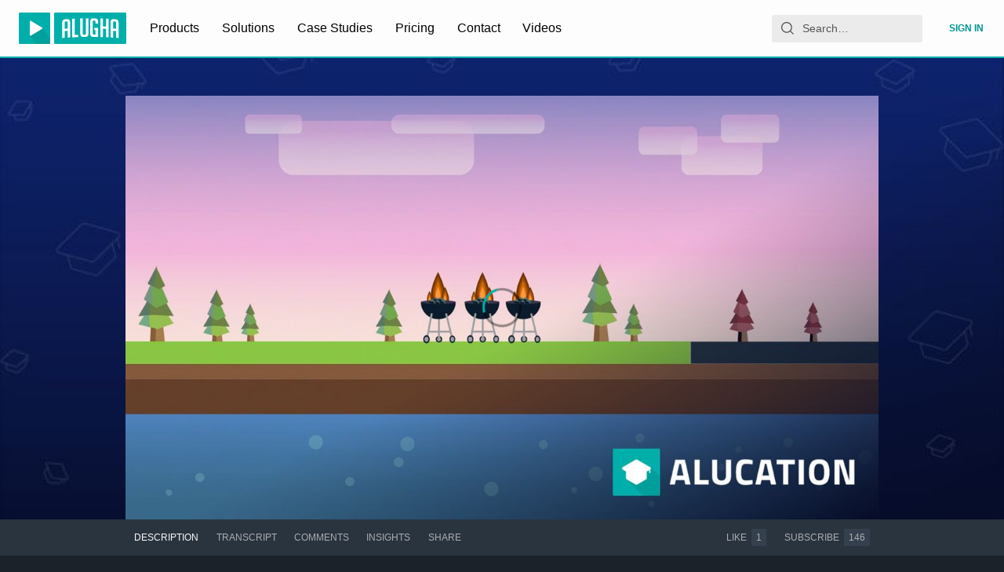

--- FILE ---
content_type: application/javascript; charset=utf-8
request_url: https://static.alugha.com/assets/connect-DbiEyT0N.js
body_size: 180314
content:
const __vite__mapDeps=(i,m=__vite__mapDeps,d=(m.f||(m.f=[__alugha__.clientFilesBaseUrl+"assets/YoutubePlayer-D2yCoLO0.js",__alugha__.clientFilesBaseUrl+"assets/index-DjR47IdQ.js",__alugha__.clientFilesBaseUrl+"assets/loadable-CfQMayTV.js",__alugha__.clientFilesBaseUrl+"assets/LoadingCircle-Bvjckpn3.js",__alugha__.clientFilesBaseUrl+"assets/VideoPageQuery-RodfVFir.js",__alugha__.clientFilesBaseUrl+"assets/ArticleCardContent-BVliUN3a.js",__alugha__.clientFilesBaseUrl+"assets/PublisherDropzone-intl-CfF8485V.js",__alugha__.clientFilesBaseUrl+"assets/HlsPlayer-BQkvmKU1.js",__alugha__.clientFilesBaseUrl+"assets/NativeHlsPlayer-DeJaUtaa.js"])))=>i.map(i=>d[i]);
import{aQ as fr,fV as Ls,fW as mi,aC as xe,aL as Ur,r as M,gs as Vc,gt as jc,gu as Hc,gv as Kc,gw as qa,gx as Wc,j as T,c0 as ri,gy as qc,gz as zc,gA as $r,gB as Yc,H as W,aq as Xc,z as he,g as za,gC as Qc,cd as gr,dL as Jc,a as Zc,U as Ve,o as wi,gD as ji,gE as eu,gF as tu,p as it,gG as iu,ee as xs,gH as Hi,eG as su,c4 as nu,gI as Zt,gJ as ru,gK as ou,gL as Ya,gM as au,gN as Xa,gO as ti,gP as lu,gQ as cu,gR as uu,gS as Gr,gT as Fi,gU as du,gV as Q,gi as Qa,P as et,gW as hu,gX as fu,gY as gu,bw as ws,gZ as Vr,ge as mu,g_ as pu,ba as Ja,cW as jr,cT as vu,gp as Za,g$ as yu,af as mr,h0 as Tu,h1 as el,bA as $i,V as Gi,aV as tl,h2 as ii,aU as Ii,G as ki,h3 as il,gh as Eu,h4 as Su,a8 as bu,h5 as Au,aA as sl,y as nl,d as Lu,b2 as qs,q as js,aZ as rl,i as pr,aY as xu,u as ol,k as wu,aW as Ru,a1 as Hr,c as al,h6 as Cu,h7 as Kr,h8 as Wr,h9 as Iu,ha as ku,hb as Du,hc as Pu,hd as _u,he as Mu,hf as Fu,hg as Ou,hh as Nu,hi as Bu,hj as Ki,h as Uu,Y as ll,L as $u,al as Gu,a4 as Vu,ar as ju,cg as zs,hk as Hu,hl as Ku}from"./index-DjR47IdQ.js";import{l as vr}from"./loadable-CfQMayTV.js";import{L as cl}from"./LoadingCircle-Bvjckpn3.js";import{i as Wu,m as qu,_ as zu,a as Yu}from"./VideoPageQuery-RodfVFir.js";import{m as Xu}from"./PublisherDropzone-intl-CfF8485V.js";import{d as Qu}from"./ArticleCardContent-BVliUN3a.js";var Ys={exports:{}};/*!
* screenfull
* v5.2.0 - 2021-11-03
* (c) Sindre Sorhus; MIT License
*/var qr;function Ju(){return qr||(qr=1,function(n){(function(){var e=typeof window<"u"&&typeof window.document<"u"?window.document:{},t=n.exports,i=function(){for(var o,a=[["requestFullscreen","exitFullscreen","fullscreenElement","fullscreenEnabled","fullscreenchange","fullscreenerror"],["webkitRequestFullscreen","webkitExitFullscreen","webkitFullscreenElement","webkitFullscreenEnabled","webkitfullscreenchange","webkitfullscreenerror"],["webkitRequestFullScreen","webkitCancelFullScreen","webkitCurrentFullScreenElement","webkitCancelFullScreen","webkitfullscreenchange","webkitfullscreenerror"],["mozRequestFullScreen","mozCancelFullScreen","mozFullScreenElement","mozFullScreenEnabled","mozfullscreenchange","mozfullscreenerror"],["msRequestFullscreen","msExitFullscreen","msFullscreenElement","msFullscreenEnabled","MSFullscreenChange","MSFullscreenError"]],l=0,c=a.length,u={};l<c;l++)if(o=a[l],o&&o[1]in e){for(l=0;l<o.length;l++)u[a[0][l]]=o[l];return u}return!1}(),s={change:i.fullscreenchange,error:i.fullscreenerror},r={request:function(o,a){return new Promise((function(l,c){var u=(function(){this.off("change",u),l()}).bind(this);this.on("change",u),o=o||e.documentElement;var d=o[i.requestFullscreen](a);d instanceof Promise&&d.then(u).catch(c)}).bind(this))},exit:function(){return new Promise((function(o,a){if(!this.isFullscreen){o();return}var l=(function(){this.off("change",l),o()}).bind(this);this.on("change",l);var c=e[i.exitFullscreen]();c instanceof Promise&&c.then(l).catch(a)}).bind(this))},toggle:function(o,a){return this.isFullscreen?this.exit():this.request(o,a)},onchange:function(o){this.on("change",o)},onerror:function(o){this.on("error",o)},on:function(o,a){var l=s[o];l&&e.addEventListener(l,a,!1)},off:function(o,a){var l=s[o];l&&e.removeEventListener(l,a,!1)},raw:i};if(!i){t?n.exports={isEnabled:!1}:window.screenfull={isEnabled:!1};return}Object.defineProperties(r,{isFullscreen:{get:function(){return!!e[i.fullscreenElement]}},element:{enumerable:!0,get:function(){return e[i.fullscreenElement]}},isEnabled:{enumerable:!0,get:function(){return!!e[i.fullscreenEnabled]}}}),t?n.exports=r:window.screenfull=r})()}(Ys)),Ys.exports}var Zu=Ju();const py=fr(Zu);var ed=["getDisplayName","methodName","renderCountProp","shouldHandleStateChanges","storeKey","withRef","forwardRef","context"],td=["reactReduxForwardedRef"],id=[],sd=[null,null];function nd(n,e){var t=n[1];return[e.payload,t+1]}function zr(n,e,t){Kc(function(){return n.apply(void 0,e)},t)}function rd(n,e,t,i,s,r,o){n.current=i,e.current=s,t.current=!1,r.current&&(r.current=null,o())}function od(n,e,t,i,s,r,o,a,l,c){if(n){var u=!1,d=null,h=function(){if(!u){var m=e.getState(),p,E;try{p=i(m,s.current)}catch(x){E=x,d=x}E||(d=null),p===r.current?o.current||l():(r.current=p,a.current=p,o.current=!0,c({type:"STORE_UPDATED",payload:{error:E}}))}};t.onStateChange=h,t.trySubscribe(),h();var f=function(){if(u=!0,t.tryUnsubscribe(),t.onStateChange=null,d)throw d};return f}}var ad=function(){return[null,0]};function ld(n,e){e===void 0&&(e={});var t=e,i=t.getDisplayName,s=i===void 0?function(A){return"ConnectAdvanced("+A+")"}:i,r=t.methodName,o=r===void 0?"connectAdvanced":r,a=t.renderCountProp,l=a===void 0?void 0:a,c=t.shouldHandleStateChanges,u=c===void 0?!0:c,d=t.storeKey,h=d===void 0?"store":d;t.withRef;var f=t.forwardRef,g=f===void 0?!1:f,m=t.context,p=m===void 0?Vc:m,E=Ls(t,ed),x=p;return function(S){var w=S.displayName||S.name||"Component",I=s(w),R=mi({},E,{getDisplayName:s,methodName:o,renderCountProp:l,shouldHandleStateChanges:u,storeKey:h,displayName:I,wrappedComponentName:w,WrappedComponent:S}),P=E.pure;function L(G){return n(G.dispatch,R)}var y=P?M.useMemo:function(G){return G()};function C(G){var b=M.useMemo(function(){var we=G.reactReduxForwardedRef,De=Ls(G,td);return[G.context,we,De]},[G]),F=b[0],$=b[1],j=b[2],O=M.useMemo(function(){return F&&F.Consumer&&jc.isContextConsumer(xe.createElement(F.Consumer,null))?F:x},[F,x]),k=M.useContext(O),H=!!G.store&&!!G.store.getState&&!!G.store.dispatch;k&&k.store;var K=H?G.store:k.store,Y=M.useMemo(function(){return L(K)},[K]),ee=M.useMemo(function(){if(!u)return sd;var we=Hc(K,H?null:k.subscription),De=we.notifyNestedSubs.bind(we);return[we,De]},[K,H,k]),z=ee[0],te=ee[1],le=M.useMemo(function(){return H?k:mi({},k,{subscription:z})},[H,k,z]),q=M.useReducer(nd,id,ad),ne=q[0],ue=ne[0],Ae=q[1];if(ue&&ue.error)throw ue.error;var Oe=M.useRef(),Be=M.useRef(j),Ue=M.useRef(),Se=M.useRef(!1),ce=y(function(){return Ue.current&&j===Be.current?Ue.current:Y(K.getState(),j)},[K,ue,j]);zr(rd,[Be,Oe,Se,j,ce,Ue,te]),zr(od,[u,K,z,Y,Be,Oe,Se,Ue,te,Ae],[K,z,Y]);var Ie=M.useMemo(function(){return xe.createElement(S,mi({},ce,{ref:$}))},[$,S,ce]),Ye=M.useMemo(function(){return u?xe.createElement(O.Provider,{value:le},Ie):Ie},[O,Ie,le]);return Ye}var U=P?xe.memo(C):C;if(U.WrappedComponent=S,U.displayName=C.displayName=I,g){var N=xe.forwardRef(function(b,F){return xe.createElement(U,mi({},b,{reactReduxForwardedRef:F}))});return N.displayName=I,N.WrappedComponent=S,Ur(N,S)}return Ur(U,S)}}function Yr(n,e){return n===e?n!==0||e!==0||1/n===1/e:n!==n&&e!==e}function Xs(n,e){if(Yr(n,e))return!0;if(typeof n!="object"||n===null||typeof e!="object"||e===null)return!1;var t=Object.keys(n),i=Object.keys(e);if(t.length!==i.length)return!1;for(var s=0;s<t.length;s++)if(!Object.prototype.hasOwnProperty.call(e,t[s])||!Yr(n[t[s]],e[t[s]]))return!1;return!0}function cd(n,e){var t={},i=function(o){var a=n[o];typeof a=="function"&&(t[o]=function(){return e(a.apply(void 0,arguments))})};for(var s in n)i(s);return t}function yr(n){return function(t,i){var s=n(t,i);function r(){return s}return r.dependsOnOwnProps=!1,r}}function Xr(n){return n.dependsOnOwnProps!==null&&n.dependsOnOwnProps!==void 0?!!n.dependsOnOwnProps:n.length!==1}function ul(n,e){return function(i,s){s.displayName;var r=function(a,l){return r.dependsOnOwnProps?r.mapToProps(a,l):r.mapToProps(a)};return r.dependsOnOwnProps=!0,r.mapToProps=function(a,l){r.mapToProps=n,r.dependsOnOwnProps=Xr(n);var c=r(a,l);return typeof c=="function"&&(r.mapToProps=c,r.dependsOnOwnProps=Xr(c),c=r(a,l)),c},r}}function ud(n){return typeof n=="function"?ul(n):void 0}function dd(n){return n?void 0:yr(function(e){return{dispatch:e}})}function hd(n){return n&&typeof n=="object"?yr(function(e){return cd(n,e)}):void 0}const fd=[ud,dd,hd];function gd(n){return typeof n=="function"?ul(n):void 0}function md(n){return n?void 0:yr(function(){return{}})}const pd=[gd,md];function vd(n,e,t){return mi({},t,n,e)}function yd(n){return function(t,i){i.displayName;var s=i.pure,r=i.areMergedPropsEqual,o=!1,a;return function(c,u,d){var h=n(c,u,d);return o?(!s||!r(h,a))&&(a=h):(o=!0,a=h),a}}}function Td(n){return typeof n=="function"?yd(n):void 0}function Ed(n){return n?void 0:function(){return vd}}const Sd=[Td,Ed];var bd=["initMapStateToProps","initMapDispatchToProps","initMergeProps"];function Ad(n,e,t,i){return function(r,o){return t(n(r,o),e(i,o),o)}}function Ld(n,e,t,i,s){var r=s.areStatesEqual,o=s.areOwnPropsEqual,a=s.areStatePropsEqual,l=!1,c,u,d,h,f;function g(A,S){return c=A,u=S,d=n(c,u),h=e(i,u),f=t(d,h,u),l=!0,f}function m(){return d=n(c,u),e.dependsOnOwnProps&&(h=e(i,u)),f=t(d,h,u),f}function p(){return n.dependsOnOwnProps&&(d=n(c,u)),e.dependsOnOwnProps&&(h=e(i,u)),f=t(d,h,u),f}function E(){var A=n(c,u),S=!a(A,d);return d=A,S&&(f=t(d,h,u)),f}function x(A,S){var w=!o(S,u),I=!r(A,c,S,u);return c=A,u=S,w&&I?m():w?p():I?E():f}return function(S,w){return l?x(S,w):g(S,w)}}function xd(n,e){var t=e.initMapStateToProps,i=e.initMapDispatchToProps,s=e.initMergeProps,r=Ls(e,bd),o=t(n,r),a=i(n,r),l=s(n,r),c=r.pure?Ld:Ad;return c(o,a,l,n,r)}var wd=["pure","areStatesEqual","areOwnPropsEqual","areStatePropsEqual","areMergedPropsEqual"];function Qs(n,e,t){for(var i=e.length-1;i>=0;i--){var s=e[i](n);if(s)return s}return function(r,o){throw new Error("Invalid value of type "+typeof n+" for "+t+" argument when connecting component "+o.wrappedComponentName+".")}}function Rd(n,e){return n===e}function Cd(n){var e={},t=e.connectHOC,i=t===void 0?ld:t,s=e.mapStateToPropsFactories,r=s===void 0?pd:s,o=e.mapDispatchToPropsFactories,a=o===void 0?fd:o,l=e.mergePropsFactories,c=l===void 0?Sd:l,u=e.selectorFactory,d=u===void 0?xd:u;return function(f,g,m,p){p===void 0&&(p={});var E=p,x=E.pure,A=x===void 0?!0:x,S=E.areStatesEqual,w=S===void 0?Rd:S,I=E.areOwnPropsEqual,R=I===void 0?Xs:I,P=E.areStatePropsEqual,L=P===void 0?Xs:P,y=E.areMergedPropsEqual,C=y===void 0?Xs:y,U=Ls(E,wd),N=Qs(f,r,"mapStateToProps"),G=Qs(g,a,"mapDispatchToProps"),b=Qs(m,c,"mergeProps");return i(d,mi({methodName:"connect",getDisplayName:function($){return"Connect("+$+")"},shouldHandleStateChanges:!!f,initMapStateToProps:N,initMapDispatchToProps:G,initMergeProps:b,pure:A,areStatesEqual:w,areOwnPropsEqual:R,areStatePropsEqual:L,areMergedPropsEqual:C},U))}}const Id=Cd(),kd=n=>({type:qa.SetRemainingTime,remainingTime:n}),Dd=n=>({type:qa.SetSkippable,skippable:n}),Pd=Object.freeze(Object.defineProperty({__proto__:null,setRemainingTime:kd,setSkippable:Dd},Symbol.toStringTag,{value:"Module"}));var Js={exports:{}},Zs,Qr;function _d(){if(Qr)return Zs;Qr=1;var n;return typeof window<"u"?n=window:typeof globalThis<"u"?n=globalThis:typeof self<"u"?n=self:n={},Zs=n,Zs}var en,Jr;function Md(){if(Jr)return en;Jr=1;var n=typeof globalThis<"u"?globalThis:typeof window<"u"?window:{},e=Wc,t;return typeof document<"u"?t=document:(t=n["__GLOBAL_DOCUMENT_CACHE@4"],t||(t=n["__GLOBAL_DOCUMENT_CACHE@4"]=e)),en=t,en}var tn,Zr;function Fd(){if(Zr)return tn;Zr=1;var n=Md(),e=Object.create||function(){function L(){}return function(y){if(arguments.length!==1)throw new Error("Object.create shim only accepts one parameter.");return L.prototype=y,new L}}();function t(L,y){this.name="ParsingError",this.code=L.code,this.message=y||L.message}t.prototype=e(Error.prototype),t.prototype.constructor=t,t.Errors={BadSignature:{code:0,message:"Malformed WebVTT signature."},BadTimeStamp:{code:1,message:"Malformed time stamp."}};function i(L){function y(U,N,G,b){return(U|0)*3600+(N|0)*60+(G|0)+(b|0)/1e3}var C=L.match(/^(\d+):(\d{1,2})(:\d{1,2})?\.(\d{3})/);return C?C[3]?y(C[1],C[2],C[3].replace(":",""),C[4]):C[1]>59?y(C[1],C[2],0,C[4]):y(0,C[1],C[2],C[4]):null}function s(){this.values=e(null)}s.prototype={set:function(L,y){!this.get(L)&&y!==""&&(this.values[L]=y)},get:function(L,y,C){return C?this.has(L)?this.values[L]:y[C]:this.has(L)?this.values[L]:y},has:function(L){return L in this.values},alt:function(L,y,C){for(var U=0;U<C.length;++U)if(y===C[U]){this.set(L,y);break}},integer:function(L,y){/^-?\d+$/.test(y)&&this.set(L,parseInt(y,10))},percent:function(L,y){return y.match(/^([\d]{1,3})(\.[\d]*)?%$/)&&(y=parseFloat(y),y>=0&&y<=100)?(this.set(L,y),!0):!1}};function r(L,y,C,U){var N=U?L.split(U):[L];for(var G in N)if(typeof N[G]=="string"){var b=N[G].split(C);if(b.length===2){var F=b[0].trim(),$=b[1].trim();y(F,$)}}}function o(L,y,C){var U=L;function N(){var F=i(L);if(F===null)throw new t(t.Errors.BadTimeStamp,"Malformed timestamp: "+U);return L=L.replace(/^[^\sa-zA-Z-]+/,""),F}function G(F,$){var j=new s;r(F,function(O,k){switch(O){case"region":for(var H=C.length-1;H>=0;H--)if(C[H].id===k){j.set(O,C[H].region);break}break;case"vertical":j.alt(O,k,["rl","lr"]);break;case"line":var K=k.split(","),Y=K[0];j.integer(O,Y),j.percent(O,Y)&&j.set("snapToLines",!1),j.alt(O,Y,["auto"]),K.length===2&&j.alt("lineAlign",K[1],["start","center","end"]);break;case"position":K=k.split(","),j.percent(O,K[0]),K.length===2&&j.alt("positionAlign",K[1],["start","center","end"]);break;case"size":j.percent(O,k);break;case"align":j.alt(O,k,["start","center","end","left","right"]);break}},/:/,/\s/),$.region=j.get("region",null),$.vertical=j.get("vertical","");try{$.line=j.get("line","auto")}catch{}$.lineAlign=j.get("lineAlign","start"),$.snapToLines=j.get("snapToLines",!0),$.size=j.get("size",100);try{$.align=j.get("align","center")}catch{$.align=j.get("align","middle")}try{$.position=j.get("position","auto")}catch{$.position=j.get("position",{start:0,left:0,center:50,middle:50,end:100,right:100},$.align)}$.positionAlign=j.get("positionAlign",{start:"start",left:"start",center:"center",middle:"center",end:"end",right:"end"},$.align)}function b(){L=L.replace(/^\s+/,"")}if(b(),y.startTime=N(),b(),L.substr(0,3)!=="-->")throw new t(t.Errors.BadTimeStamp,"Malformed time stamp (time stamps must be separated by '-->'): "+U);L=L.substr(3),b(),y.endTime=N(),b(),G(L,y)}var a=n.createElement&&n.createElement("textarea"),l={c:"span",i:"i",b:"b",u:"u",ruby:"ruby",rt:"rt",v:"span",lang:"span"},c={white:"rgba(255,255,255,1)",lime:"rgba(0,255,0,1)",cyan:"rgba(0,255,255,1)",red:"rgba(255,0,0,1)",yellow:"rgba(255,255,0,1)",magenta:"rgba(255,0,255,1)",blue:"rgba(0,0,255,1)",black:"rgba(0,0,0,1)"},u={v:"title",lang:"lang"},d={rt:"ruby"};function h(L,y){function C(){if(!y)return null;function Y(z){return y=y.substr(z.length),z}var ee=y.match(/^([^<]*)(<[^>]*>?)?/);return Y(ee[1]?ee[1]:ee[2])}function U(Y){return a.innerHTML=Y,Y=a.textContent,a.textContent="",Y}function N(Y,ee){return!d[ee.localName]||d[ee.localName]===Y.localName}function G(Y,ee){var z=l[Y];if(!z)return null;var te=L.document.createElement(z),le=u[Y];return le&&ee&&(te[le]=ee.trim()),te}for(var b=L.document.createElement("div"),F=b,$,j=[];($=C())!==null;){if($[0]==="<"){if($[1]==="/"){j.length&&j[j.length-1]===$.substr(2).replace(">","")&&(j.pop(),F=F.parentNode);continue}var O=i($.substr(1,$.length-2)),k;if(O){k=L.document.createProcessingInstruction("timestamp",O),F.appendChild(k);continue}var H=$.match(/^<([^.\s/0-9>]+)(\.[^\s\\>]+)?([^>\\]+)?(\\?)>?$/);if(!H||(k=G(H[1],H[3]),!k)||!N(F,k))continue;if(H[2]){var K=H[2].split(".");K.forEach(function(Y){var ee=/^bg_/.test(Y),z=ee?Y.slice(3):Y;if(c.hasOwnProperty(z)){var te=ee?"background-color":"color",le=c[z];k.style[te]=le}}),k.className=K.join(" ")}j.push(H[1]),F.appendChild(k),F=k;continue}F.appendChild(L.document.createTextNode(U($)))}return b}var f=[[1470,1470],[1472,1472],[1475,1475],[1478,1478],[1488,1514],[1520,1524],[1544,1544],[1547,1547],[1549,1549],[1563,1563],[1566,1610],[1645,1647],[1649,1749],[1765,1766],[1774,1775],[1786,1805],[1807,1808],[1810,1839],[1869,1957],[1969,1969],[1984,2026],[2036,2037],[2042,2042],[2048,2069],[2074,2074],[2084,2084],[2088,2088],[2096,2110],[2112,2136],[2142,2142],[2208,2208],[2210,2220],[8207,8207],[64285,64285],[64287,64296],[64298,64310],[64312,64316],[64318,64318],[64320,64321],[64323,64324],[64326,64449],[64467,64829],[64848,64911],[64914,64967],[65008,65020],[65136,65140],[65142,65276],[67584,67589],[67592,67592],[67594,67637],[67639,67640],[67644,67644],[67647,67669],[67671,67679],[67840,67867],[67872,67897],[67903,67903],[67968,68023],[68030,68031],[68096,68096],[68112,68115],[68117,68119],[68121,68147],[68160,68167],[68176,68184],[68192,68223],[68352,68405],[68416,68437],[68440,68466],[68472,68479],[68608,68680],[126464,126467],[126469,126495],[126497,126498],[126500,126500],[126503,126503],[126505,126514],[126516,126519],[126521,126521],[126523,126523],[126530,126530],[126535,126535],[126537,126537],[126539,126539],[126541,126543],[126545,126546],[126548,126548],[126551,126551],[126553,126553],[126555,126555],[126557,126557],[126559,126559],[126561,126562],[126564,126564],[126567,126570],[126572,126578],[126580,126583],[126585,126588],[126590,126590],[126592,126601],[126603,126619],[126625,126627],[126629,126633],[126635,126651],[1114109,1114109]];function g(L){for(var y=0;y<f.length;y++){var C=f[y];if(L>=C[0]&&L<=C[1])return!0}return!1}function m(L){var y=[],C="",U;if(!L||!L.childNodes)return"ltr";function N(F,$){for(var j=$.childNodes.length-1;j>=0;j--)F.push($.childNodes[j])}function G(F){if(!F||!F.length)return null;var $=F.pop(),j=$.textContent||$.innerText;if(j){var O=j.match(/^.*(\n|\r)/);return O?(F.length=0,O[0]):j}if($.tagName==="ruby")return G(F);if($.childNodes)return N(F,$),G(F)}for(N(y,L);C=G(y);)for(var b=0;b<C.length;b++)if(U=C.charCodeAt(b),g(U))return"rtl";return"ltr"}function p(L){if(typeof L.line=="number"&&(L.snapToLines||L.line>=0&&L.line<=100))return L.line;if(!L.track||!L.track.textTrackList||!L.track.textTrackList.mediaElement)return-1;for(var y=L.track,C=y.textTrackList,U=0,N=0;N<C.length&&C[N]!==y;N++)C[N].mode==="showing"&&U++;return++U*-1}function E(){}E.prototype.applyStyles=function(L,y){y=y||this.div;for(var C in L)L.hasOwnProperty(C)&&(y.style[C]=L[C])},E.prototype.formatStyle=function(L,y){return L===0?0:L+y};function x(L,y,C){E.call(this),this.cue=y,this.cueDiv=h(L,y.text);var U={color:"rgba(255, 255, 255, 1)",backgroundColor:"rgba(0, 0, 0, 0.8)",position:"relative",left:0,right:0,top:0,bottom:0,display:"inline",writingMode:y.vertical===""?"horizontal-tb":y.vertical==="lr"?"vertical-lr":"vertical-rl",unicodeBidi:"plaintext"};this.applyStyles(U,this.cueDiv),this.div=L.document.createElement("div"),U={direction:m(this.cueDiv),writingMode:y.vertical===""?"horizontal-tb":y.vertical==="lr"?"vertical-lr":"vertical-rl",unicodeBidi:"plaintext",textAlign:y.align==="middle"?"center":y.align,font:C.font,whiteSpace:"pre-line",position:"absolute"},this.applyStyles(U),this.div.appendChild(this.cueDiv);var N=0;switch(y.positionAlign){case"start":N=y.position;break;case"center":N=y.position-y.size/2;break;case"end":N=y.position-y.size;break}y.vertical===""?this.applyStyles({left:this.formatStyle(N,"%"),width:this.formatStyle(y.size,"%")}):this.applyStyles({top:this.formatStyle(N,"%"),height:this.formatStyle(y.size,"%")}),this.move=function(G){this.applyStyles({top:this.formatStyle(G.top,"px"),bottom:this.formatStyle(G.bottom,"px"),left:this.formatStyle(G.left,"px"),right:this.formatStyle(G.right,"px"),height:this.formatStyle(G.height,"px"),width:this.formatStyle(G.width,"px")})}}x.prototype=e(E.prototype),x.prototype.constructor=x;function A(L){var y,C,U,N;if(L.div){C=L.div.offsetHeight,U=L.div.offsetWidth,N=L.div.offsetTop;var G=(G=L.div.childNodes)&&(G=G[0])&&G.getClientRects&&G.getClientRects();L=L.div.getBoundingClientRect(),y=G?Math.max(G[0]&&G[0].height||0,L.height/G.length):0}this.left=L.left,this.right=L.right,this.top=L.top||N,this.height=L.height||C,this.bottom=L.bottom||N+(L.height||C),this.width=L.width||U,this.lineHeight=y!==void 0?y:L.lineHeight}A.prototype.move=function(L,y){switch(y=y!==void 0?y:this.lineHeight,L){case"+x":this.left+=y,this.right+=y;break;case"-x":this.left-=y,this.right-=y;break;case"+y":this.top+=y,this.bottom+=y;break;case"-y":this.top-=y,this.bottom-=y;break}},A.prototype.overlaps=function(L){return this.left<L.right&&this.right>L.left&&this.top<L.bottom&&this.bottom>L.top},A.prototype.overlapsAny=function(L){for(var y=0;y<L.length;y++)if(this.overlaps(L[y]))return!0;return!1},A.prototype.within=function(L){return this.top>=L.top&&this.bottom<=L.bottom&&this.left>=L.left&&this.right<=L.right},A.prototype.overlapsOppositeAxis=function(L,y){switch(y){case"+x":return this.left<L.left;case"-x":return this.right>L.right;case"+y":return this.top<L.top;case"-y":return this.bottom>L.bottom}},A.prototype.intersectPercentage=function(L){var y=Math.max(0,Math.min(this.right,L.right)-Math.max(this.left,L.left)),C=Math.max(0,Math.min(this.bottom,L.bottom)-Math.max(this.top,L.top)),U=y*C;return U/(this.height*this.width)},A.prototype.toCSSCompatValues=function(L){return{top:this.top-L.top,bottom:L.bottom-this.bottom,left:this.left-L.left,right:L.right-this.right,height:this.height,width:this.width}},A.getSimpleBoxPosition=function(L){var y=L.div?L.div.offsetHeight:L.tagName?L.offsetHeight:0,C=L.div?L.div.offsetWidth:L.tagName?L.offsetWidth:0,U=L.div?L.div.offsetTop:L.tagName?L.offsetTop:0;L=L.div?L.div.getBoundingClientRect():L.tagName?L.getBoundingClientRect():L;var N={left:L.left,right:L.right,top:L.top||U,height:L.height||y,bottom:L.bottom||U+(L.height||y),width:L.width||C};return N};function S(L,y,C,U){function N(z,te){for(var le,q=new A(z),ne=1,ue=0;ue<te.length;ue++){for(;z.overlapsOppositeAxis(C,te[ue])||z.within(C)&&z.overlapsAny(U);)z.move(te[ue]);if(z.within(C))return z;var Ae=z.intersectPercentage(C);ne>Ae&&(le=new A(z),ne=Ae),z=new A(q)}return le||q}var G=new A(y),b=y.cue,F=p(b),$=[];if(b.snapToLines){var j;switch(b.vertical){case"":$=["+y","-y"],j="height";break;case"rl":$=["+x","-x"],j="width";break;case"lr":$=["-x","+x"],j="width";break}var O=G.lineHeight,k=O*Math.round(F),H=C[j]+O,K=$[0];Math.abs(k)>H&&(k=k<0?-1:1,k*=Math.ceil(H/O)*O),F<0&&(k+=b.vertical===""?C.height:C.width,$=$.reverse()),G.move(K,k)}else{var Y=G.lineHeight/C.height*100;switch(b.lineAlign){case"center":F-=Y/2;break;case"end":F-=Y;break}switch(b.vertical){case"":y.applyStyles({top:y.formatStyle(F,"%")});break;case"rl":y.applyStyles({left:y.formatStyle(F,"%")});break;case"lr":y.applyStyles({right:y.formatStyle(F,"%")});break}$=["+y","-x","+x","-y"],G=new A(y)}var ee=N(G,$);y.move(ee.toCSSCompatValues(C))}function w(){}w.StringDecoder=function(){return{decode:function(L){if(!L)return"";if(typeof L!="string")throw new Error("Error - expected string data.");return decodeURIComponent(encodeURIComponent(L))}}},w.convertCueToDOMTree=function(L,y){return!L||!y?null:h(L,y)};var I=.05,R="sans-serif",P="1.5%";return w.processCues=function(L,y,C){if(!L||!y||!C)return null;for(;C.firstChild;)C.removeChild(C.firstChild);var U=L.document.createElement("div");U.style.position="absolute",U.style.left="0",U.style.right="0",U.style.top="0",U.style.bottom="0",U.style.margin=P,C.appendChild(U);function N(O){for(var k=0;k<O.length;k++)if(O[k].hasBeenReset||!O[k].displayState)return!0;return!1}if(!N(y)){for(var G=0;G<y.length;G++)U.appendChild(y[G].displayState);return}var b=[],F=A.getSimpleBoxPosition(U),$=Math.round(F.height*I*100)/100,j={font:$+"px "+R};(function(){for(var O,k,H=0;H<y.length;H++)k=y[H],O=new x(L,k,j),U.appendChild(O.div),S(L,O,F,b),k.displayState=O.div,b.push(A.getSimpleBoxPosition(O))})()},w.Parser=function(L,y,C){C||(C=y,y={}),y||(y={}),this.window=L,this.vttjs=y,this.state="INITIAL",this.buffer="",this.decoder=C||new TextDecoder("utf8"),this.regionList=[]},w.Parser.prototype={reportOrThrowError:function(L){if(L instanceof t)this.onparsingerror&&this.onparsingerror(L);else throw L},parse:function(L){var y=this;L&&(y.buffer+=y.decoder.decode(L,{stream:!0}));function C(){for(var O=y.buffer,k=0;k<O.length&&O[k]!=="\r"&&O[k]!==`
`;)++k;var H=O.substr(0,k);return O[k]==="\r"&&++k,O[k]===`
`&&++k,y.buffer=O.substr(k),H}function U(O){var k=new s;if(r(O,function(K,Y){switch(K){case"id":k.set(K,Y);break;case"width":k.percent(K,Y);break;case"lines":k.integer(K,Y);break;case"regionanchor":case"viewportanchor":var ee=Y.split(",");if(ee.length!==2)break;var z=new s;if(z.percent("x",ee[0]),z.percent("y",ee[1]),!z.has("x")||!z.has("y"))break;k.set(K+"X",z.get("x")),k.set(K+"Y",z.get("y"));break;case"scroll":k.alt(K,Y,["up"]);break}},/=/,/\s/),k.has("id")){var H=new(y.vttjs.VTTRegion||y.window.VTTRegion);H.width=k.get("width",100),H.lines=k.get("lines",3),H.regionAnchorX=k.get("regionanchorX",0),H.regionAnchorY=k.get("regionanchorY",100),H.viewportAnchorX=k.get("viewportanchorX",0),H.viewportAnchorY=k.get("viewportanchorY",100),H.scroll=k.get("scroll",""),y.onregion&&y.onregion(H),y.regionList.push({id:k.get("id"),region:H})}}function N(O){var k=new s;r(O,function(H,K){switch(H){case"MPEGT":k.integer(H+"S",K);break;case"LOCA":k.set(H+"L",i(K));break}},/[^\d]:/,/,/),y.ontimestampmap&&y.ontimestampmap({MPEGTS:k.get("MPEGTS"),LOCAL:k.get("LOCAL")})}function G(O){O.match(/X-TIMESTAMP-MAP/)?r(O,function(k,H){switch(k){case"X-TIMESTAMP-MAP":N(H);break}},/=/):r(O,function(k,H){switch(k){case"Region":U(H);break}},/:/)}try{var b;if(y.state==="INITIAL"){if(!/\r\n|\n/.test(y.buffer))return this;b=C();var F=b.match(/^WEBVTT([ \t].*)?$/);if(!F||!F[0])throw new t(t.Errors.BadSignature);y.state="HEADER"}for(var $=!1;y.buffer;){if(!/\r\n|\n/.test(y.buffer))return this;switch($?$=!1:b=C(),y.state){case"HEADER":/:/.test(b)?G(b):b||(y.state="ID");continue;case"NOTE":b||(y.state="ID");continue;case"ID":if(/^NOTE($|[ \t])/.test(b)){y.state="NOTE";break}if(!b)continue;y.cue=new(y.vttjs.VTTCue||y.window.VTTCue)(0,0,"");try{y.cue.align="center"}catch{y.cue.align="middle"}if(y.state="CUE",b.indexOf("-->")===-1){y.cue.id=b;continue}case"CUE":try{o(b,y.cue,y.regionList)}catch(O){y.reportOrThrowError(O),y.cue=null,y.state="BADCUE";continue}y.state="CUETEXT";continue;case"CUETEXT":var j=b.indexOf("-->")!==-1;if(!b||j&&($=!0)){y.oncue&&y.oncue(y.cue),y.cue=null,y.state="ID";continue}y.cue.text&&(y.cue.text+=`
`),y.cue.text+=b.replace(/\u2028/g,`
`).replace(/u2029/g,`
`);continue;case"BADCUE":b||(y.state="ID");continue}}}catch(O){y.reportOrThrowError(O),y.state==="CUETEXT"&&y.cue&&y.oncue&&y.oncue(y.cue),y.cue=null,y.state=y.state==="INITIAL"?"BADWEBVTT":"BADCUE"}return this},flush:function(){var L=this;try{if(L.buffer+=L.decoder.decode(),(L.cue||L.state==="HEADER")&&(L.buffer+=`

`,L.parse()),L.state==="INITIAL")throw new t(t.Errors.BadSignature)}catch(y){L.reportOrThrowError(y)}return L.onflush&&L.onflush(),this}},tn=w,tn}var sn,eo;function Od(){if(eo)return sn;eo=1;var n="auto",e={"":1,lr:1,rl:1},t={start:1,center:1,end:1,left:1,right:1,auto:1,"line-left":1,"line-right":1};function i(o){if(typeof o!="string")return!1;var a=e[o.toLowerCase()];return a?o.toLowerCase():!1}function s(o){if(typeof o!="string")return!1;var a=t[o.toLowerCase()];return a?o.toLowerCase():!1}function r(o,a,l){this.hasBeenReset=!1;var c="",u=!1,d=o,h=a,f=l,g=null,m="",p=!0,E="auto",x="start",A="auto",S="auto",w=100,I="center";Object.defineProperties(this,{id:{enumerable:!0,get:function(){return c},set:function(R){c=""+R}},pauseOnExit:{enumerable:!0,get:function(){return u},set:function(R){u=!!R}},startTime:{enumerable:!0,get:function(){return d},set:function(R){if(typeof R!="number")throw new TypeError("Start time must be set to a number.");d=R,this.hasBeenReset=!0}},endTime:{enumerable:!0,get:function(){return h},set:function(R){if(typeof R!="number")throw new TypeError("End time must be set to a number.");h=R,this.hasBeenReset=!0}},text:{enumerable:!0,get:function(){return f},set:function(R){f=""+R,this.hasBeenReset=!0}},region:{enumerable:!0,get:function(){return g},set:function(R){g=R,this.hasBeenReset=!0}},vertical:{enumerable:!0,get:function(){return m},set:function(R){var P=i(R);if(P===!1)throw new SyntaxError("Vertical: an invalid or illegal direction string was specified.");m=P,this.hasBeenReset=!0}},snapToLines:{enumerable:!0,get:function(){return p},set:function(R){p=!!R,this.hasBeenReset=!0}},line:{enumerable:!0,get:function(){return E},set:function(R){if(typeof R!="number"&&R!==n)throw new SyntaxError("Line: an invalid number or illegal string was specified.");E=R,this.hasBeenReset=!0}},lineAlign:{enumerable:!0,get:function(){return x},set:function(R){var P=s(R);P?(x=P,this.hasBeenReset=!0):console.warn("lineAlign: an invalid or illegal string was specified.")}},position:{enumerable:!0,get:function(){return A},set:function(R){if(R<0||R>100)throw new Error("Position must be between 0 and 100.");A=R,this.hasBeenReset=!0}},positionAlign:{enumerable:!0,get:function(){return S},set:function(R){var P=s(R);P?(S=P,this.hasBeenReset=!0):console.warn("positionAlign: an invalid or illegal string was specified.")}},size:{enumerable:!0,get:function(){return w},set:function(R){if(R<0||R>100)throw new Error("Size must be between 0 and 100.");w=R,this.hasBeenReset=!0}},align:{enumerable:!0,get:function(){return I},set:function(R){var P=s(R);if(!P)throw new SyntaxError("align: an invalid or illegal alignment string was specified.");I=P,this.hasBeenReset=!0}}}),this.displayState=void 0}return r.prototype.getCueAsHTML=function(){return WebVTT.convertCueToDOMTree(window,this.text)},sn=r,sn}var nn,to;function Nd(){if(to)return nn;to=1;var n={"":!0,up:!0};function e(s){if(typeof s!="string")return!1;var r=n[s.toLowerCase()];return r?s.toLowerCase():!1}function t(s){return typeof s=="number"&&s>=0&&s<=100}function i(){var s=100,r=3,o=0,a=100,l=0,c=100,u="";Object.defineProperties(this,{width:{enumerable:!0,get:function(){return s},set:function(d){if(!t(d))throw new Error("Width must be between 0 and 100.");s=d}},lines:{enumerable:!0,get:function(){return r},set:function(d){if(typeof d!="number")throw new TypeError("Lines must be set to a number.");r=d}},regionAnchorY:{enumerable:!0,get:function(){return a},set:function(d){if(!t(d))throw new Error("RegionAnchorX must be between 0 and 100.");a=d}},regionAnchorX:{enumerable:!0,get:function(){return o},set:function(d){if(!t(d))throw new Error("RegionAnchorY must be between 0 and 100.");o=d}},viewportAnchorY:{enumerable:!0,get:function(){return c},set:function(d){if(!t(d))throw new Error("ViewportAnchorY must be between 0 and 100.");c=d}},viewportAnchorX:{enumerable:!0,get:function(){return l},set:function(d){if(!t(d))throw new Error("ViewportAnchorX must be between 0 and 100.");l=d}},scroll:{enumerable:!0,get:function(){return u},set:function(d){var h=e(d);h===!1?console.warn("Scroll: an invalid or illegal string was specified."):u=h}}})}return nn=i,nn}var io;function Bd(){if(io)return Js.exports;io=1;var n=_d(),e=Js.exports={WebVTT:Fd(),VTTCue:Od(),VTTRegion:Nd()};n.vttjs=e,n.WebVTT=e.WebVTT;var t=e.VTTCue,i=e.VTTRegion,s=n.VTTCue,r=n.VTTRegion;return e.shim=function(){n.VTTCue=t,n.VTTRegion=i},e.restore=function(){n.VTTCue=s,n.VTTRegion=r},n.VTTCue||e.shim(),Js.exports}var so=Bd();const Ud=n=>T.jsx(ri,{viewBox:"0 0 24 24",...n,children:T.jsxs("g",{children:[T.jsx("path",{d:"M21.53 2.11h-19c-1.1 0-2 1.01-2 2.26v15.48c0 1.25.9 2.26 2 2.26h19c1.1 0 2-1.01 2-2.26V4.37c0-1.25-.9-2.26-2-2.26Z",fill:"none",fillRule:"evenodd",stroke:"#fff",strokeMiterlimit:"10",strokeWidth:1}),T.jsx("path",{fill:"none",stroke:"#fff",strokeMiterlimit:"10",strokeWidth:1,d:"M18.34 9.37c.36.84.57 1.76.57 2.73s-.19 1.85-.54 2.67"}),T.jsx("path",{d:"m20.21 17.31-.7-.38c.8-1.47 1.22-3.13 1.22-4.82s-.42-3.36-1.22-4.83l.7-.38c.86 1.59 1.32 3.39 1.32 5.21s-.45 3.61-1.31 5.2Z",fill:"none"}),T.jsx("path",{fill:"none",stroke:"#fff",strokeMiterlimit:"10",strokeWidth:1,d:"M20.23 8.05c.66 1.21 1.03 2.59 1.03 4.06s-.37 2.85-1.02 4.05"}),T.jsx("path",{d:"m6.32 8.69-3.79 7H4l.82-1.57h2.67l.26 1.57h1.48l-1.31-7zm-.94 4.36 1.46-2.79.47 2.79H5.39Zm10.77-2.7c-.26-.52-.65-.93-1.19-1.22-.53-.29-1.2-.44-2.01-.44h-2.38v7h2.37c.82 0 1.5-.15 2.03-.44s.92-.7 1.18-1.23.39-1.14.39-1.84-.13-1.32-.39-1.85Zm-1.25 3.08c-.14.34-.37.61-.7.79s-.77.27-1.33.27h-.9V9.88h.9c.56 0 1 .09 1.33.28s.56.45.7.8c.14.34.21.76.21 1.24s-.07.89-.21 1.24Z",fill:"#fff"})]})}),$d=n=>T.jsxs(ri,{viewBox:"0 0 24 24",...n,children:[T.jsx("path",{d:"M21.5 2.2h-19c-1.1 0-2 1.01-2 2.26v15.48c0 1.25.9 2.26 2 2.26h19c1.1 0 2-1.01 2-2.26V4.46c0-1.25-.9-2.26-2-2.26Z",fill:"none",fillRule:"evenodd",stroke:"#fff",strokeLinejoin:"round",strokeWidth:1}),T.jsx("path",{d:"M6.55 9.93c.32-.21.7-.31 1.14-.31q.72 0 1.17.33c.3.22.49.54.58.95h1.69c-.15-.85-.52-1.5-1.12-1.97s-1.36-.7-2.29-.7c-.77 0-1.43.17-1.98.5s-.98.8-1.28 1.4q-.45.9-.45 2.07c0 1.17.15 1.47.45 2.07s.73 1.06 1.28 1.39 1.22.5 1.98.5c.93 0 1.69-.23 2.29-.68.6-.46.97-1.08 1.12-1.88H9.44c-.09.37-.29.66-.58.87s-.68.31-1.16.31c-.45 0-.83-.1-1.14-.31-.32-.21-.56-.5-.73-.89-.17-.38-.25-.84-.25-1.38s.08-.99.25-1.38.41-.68.73-.89Zm11.18 4.54c-.29.21-.68.31-1.16.31-.45 0-.83-.1-1.14-.31-.32-.21-.56-.5-.73-.89-.17-.38-.25-.84-.25-1.38s.08-.99.25-1.38.41-.68.73-.89.7-.31 1.14-.31q.72 0 1.17.33c.3.22.49.54.58.95h1.69c-.15-.85-.52-1.5-1.12-1.97s-1.36-.7-2.29-.7c-.77 0-1.43.17-1.98.5s-.98.8-1.28 1.4q-.45.9-.45 2.07c0 1.17.15 1.47.45 2.07s.73 1.06 1.28 1.39 1.22.5 1.98.5c.93 0 1.69-.23 2.29-.68.6-.46.97-1.08 1.12-1.88h-1.69c-.09.37-.29.66-.58.87Z",fill:"#fff"})]});var rn,no;function Gd(){if(no)return rn;no=1;var n=qc(),e=zc(),t=e(function(i,s,r,o){n(i,s,r,o)});return rn=t,rn}var Vd=Gd();const jd=fr(Vd),Hd=(n,e)=>{if(Wu(n))return[n].concat(e);if(Yc(n))return n.concat(e)},Kd=(n,e)=>{const[t,i]=n.split("?"),s=i?$r.parse(i):{};jd(s,e,Hd);let r=$r.stringify(s);return r&&(r="?"+r),t+r},dl=W.img.withConfig({componentId:"sc-d4c8e1ea-0"})(["display:block;object-fit:cover;border-radius:100%;width:5em;height:5em;margin:0 auto;opacity:75%;transition:0.2s border-radius,0.2s opacity;"]),hl=W.div.withConfig({componentId:"sc-d4c8e1ea-1"})(["text-shadow:0.075em 0.08em 0.25em #000;white-space:nowrap;font-size:0.75em;line-height:1;opacity:0%;transition:0.2s opacity;margin-top:0.5em;text-align:center;max-width:80px;overflow:hidden;text-overflow:ellipsis;"]),Wd=W.div.withConfig({componentId:"sc-d4c8e1ea-2"})(["display:inline-block;width:80px;height:80px;background:linear-gradient(#fff 0 0),linear-gradient(#fff 0 0);background-position:center;background-size:25% 2px,2px 25%;background-repeat:no-repeat;border:1px solid white;"]),qd=W.a.withConfig({componentId:"sc-d4c8e1ea-3"})(["display:block;cursor:pointer;color:#fff;padding:0.5em 0.6em;box-shadow:0 0 0.5em 0 rgba(0,0,0,0);background-color:transparent;border-radius:0.25em;transition:0.2s box-shadow,0.2s background-color;"," ","{> ","{opacity:100%;}> ","{border-radius:0.2em;opacity:100%;}}:hover{box-shadow:0 0 0.5em 0 rgba(0,0,0,0.5);background-color:",";}"],({preview:n})=>!n&&he(["position:absolute;top:1em;right:1em;"]),({preview:n})=>n?"&":":hover",hl,dl,({theme:n})=>n.colors.accentPrimary),zd=({brand:{href:n,image:e,name:t},preview:i,custom:s,onClick:r})=>T.jsxs(qd,{preview:i,href:n,target:"_blank",rel:"noopener noreferrer",onClick:r,children:[s?T.jsx(Wd,{}):T.jsx(dl,{src:e||Xc,alt:t}),T.jsx(hl,{children:t})]}),Nt=za("alugha:player");class vy{constructor(e){this.pendingTimeSet=null,this.player=e}get video(){return this.player.video}get buffered(){var e;return((e=this.video)==null?void 0:e.buffered)??new TimeRanges}get currentTime(){var e;return((e=this.video)==null?void 0:e.currentTime)??0}get duration(){var e;return((e=this.video)==null?void 0:e.duration)??0}get isPaused(){var e;return((e=this.video)==null?void 0:e.paused)??!0}get videoWidth(){var e;return((e=this.video)==null?void 0:e.videoWidth)??0}get videoHeight(){var e;return((e=this.video)==null?void 0:e.videoHeight)??0}get supportsPictureInPicture(){return this.supportsChromePictureInPicture||this.supportsSafariPictureInPicture}get supportsChromePictureInPicture(){return this.video!=null&&"pictureInPictureEnabled"in document&&document.pictureInPictureEnabled&&!this.video.disablePictureInPicture&&this.video.requestPictureInPicture!=null}get supportsSafariPictureInPicture(){return this.video!=null&&this.video.webkitSupportsPresentationMode!=null&&this.video.webkitSupportsPresentationMode("picture-in-picture")&&this.video.webkitSetPresentationMode!=null}get supportsSafariVideoFullscreen(){return this.video!=null&&this.video.webkitEnterFullscreen!=null&&this.video.webkitExitFullscreen!=null&&this.video.webkitSupportsFullscreen===!0}load(){var e;(e=this.video)==null||e.load()}async play(){if(this.player.play)await this.player.play();else if(this.video)await this.video.play();else throw new Error("player is not initialized");this.pendingTimeSet!==null&&this.video&&isFinite(this.video.duration)&&(this.video.currentTime=Math.min(this.pendingTimeSet,this.video.duration),this.pendingTimeSet=null)}pause(){var e;(e=this.video)==null||e.pause()}async togglePlayback(){const e=this.video;e&&(e.paused?await this.play():this.pause())}toggleSafariVideoFullscreen(){const e=this.video;!e||!e.webkitEnterFullscreen||!e.webkitExitFullscreen||!e.webkitSupportsFullscreen||(e.webkitPresentationMode==="fullscreen"?e.webkitExitFullscreen():e.webkitEnterFullscreen())}setCurrentTime(e){if(!this.video||!isFinite(this.video.duration)){this.pendingTimeSet=e;return}this.video.currentTime=Math.min(e,this.video.duration),this.pendingTimeSet=null}seekBy(e){!this.video||this.video.duration===1/0||(this.video.currentTime+=e)}setPlaybackRate(e){this.video&&(this.video.playbackRate=e)}setVolume(e,t){if(!this.video)return;const i=this.video;i.volume=e,i.muted=t}increaseVolumeBy(e){if(!this.video)return;const t=this.video;let i=t.volume+e;i<0?i=0:i>1&&(i=1),t.volume=i,t.muted=!1}setLoop(e){this.video&&(this.video.loop=e)}selectTextTrack(e){Nt.log("Selecting text track:",e),this.player.loadTextTrack(e&&e.langCode)}selectAudioTrack(e){Nt.log("Selecting audio track:",e),this.player.loadAudioTrack(e.langCode)}selectAudioDescriptionTrack(e){var t,i;Nt.log("Selecting audio description track:",e),(i=(t=this.player).loadAudioDescriptionTrack)==null||i.call(t,e.langCode)}selectClosedCaptionsTrack(e){var t,i;Nt.log("Selecting closed caption track:",e),(i=(t=this.player).loadClosedCaptionsTrack)==null||i.call(t,e&&e.langCode)}selectVideoTrack(e){Nt.log("Selecting video track:",e),this.player.loadVideoTrack(e)}async togglePictureInPicture(){if(this.video)if(this.video.requestPictureInPicture)try{document.pictureInPictureElement!==this.video?await this.video.requestPictureInPicture():await document.exitPictureInPicture()}catch(e){Nt.error("Could not enter PIP:",e)}else this.video.webkitSetPresentationMode?this.video.webkitSetPresentationMode(this.video.webkitPresentationMode==="picture-in-picture"?"inline":"picture-in-picture"):Nt.warn("Tried to enter PIP, but not supported")}}const yy=n=>{class e extends xe.Component{constructor(){super(...arguments),this.state={client:!1}}componentDidMount(){this.setState({client:!0})}render(){return this.state.client?T.jsx(n,{...this.props}):null}}return e},Yd={hideWhileProcessingReset:!0},Ty=(n,{hideWhileProcessingReset:e}=Yd)=>t=>{const{counter:i,isProcessing:s}=M.useContext(Qc);return e&&s?null:M.createElement(n,{...t,key:i})};function Xd(n){return n&&n.__esModule&&Object.prototype.hasOwnProperty.call(n,"default")?n.default:n}var fl={exports:{}};(function(n,e){(function(t){var i=/^(?=((?:[a-zA-Z0-9+\-.]+:)?))\1(?=((?:\/\/[^\/?#]*)?))\2(?=((?:(?:[^?#\/]*\/)*[^;?#\/]*)?))\3((?:;[^?#]*)?)(\?[^#]*)?(#[^]*)?$/,s=/^(?=([^\/?#]*))\1([^]*)$/,r=/(?:\/|^)\.(?=\/)/g,o=/(?:\/|^)\.\.\/(?!\.\.\/)[^\/]*(?=\/)/g,a={buildAbsoluteURL:function(l,c,u){if(u=u||{},l=l.trim(),c=c.trim(),!c){if(!u.alwaysNormalize)return l;var d=a.parseURL(l);if(!d)throw new Error("Error trying to parse base URL.");return d.path=a.normalizePath(d.path),a.buildURLFromParts(d)}var h=a.parseURL(c);if(!h)throw new Error("Error trying to parse relative URL.");if(h.scheme)return u.alwaysNormalize?(h.path=a.normalizePath(h.path),a.buildURLFromParts(h)):c;var f=a.parseURL(l);if(!f)throw new Error("Error trying to parse base URL.");if(!f.netLoc&&f.path&&f.path[0]!=="/"){var g=s.exec(f.path);f.netLoc=g[1],f.path=g[2]}f.netLoc&&!f.path&&(f.path="/");var m={scheme:f.scheme,netLoc:h.netLoc,path:null,params:h.params,query:h.query,fragment:h.fragment};if(!h.netLoc&&(m.netLoc=f.netLoc,h.path[0]!=="/"))if(!h.path)m.path=f.path,h.params||(m.params=f.params,h.query||(m.query=f.query));else{var p=f.path,E=p.substring(0,p.lastIndexOf("/")+1)+h.path;m.path=a.normalizePath(E)}return m.path===null&&(m.path=u.alwaysNormalize?a.normalizePath(h.path):h.path),a.buildURLFromParts(m)},parseURL:function(l){var c=i.exec(l);return c?{scheme:c[1]||"",netLoc:c[2]||"",path:c[3]||"",params:c[4]||"",query:c[5]||"",fragment:c[6]||""}:null},normalizePath:function(l){for(l=l.split("").reverse().join("").replace(r,"");l.length!==(l=l.replace(o,"")).length;);return l.split("").reverse().join("")},buildURLFromParts:function(l){return l.scheme+l.netLoc+l.path+l.params+l.query+l.fragment}};n.exports=a})()})(fl);var Tr=fl.exports;function ro(n,e){var t=Object.keys(n);if(Object.getOwnPropertySymbols){var i=Object.getOwnPropertySymbols(n);e&&(i=i.filter(function(s){return Object.getOwnPropertyDescriptor(n,s).enumerable})),t.push.apply(t,i)}return t}function Fe(n){for(var e=1;e<arguments.length;e++){var t=arguments[e]!=null?arguments[e]:{};e%2?ro(Object(t),!0).forEach(function(i){Zd(n,i,t[i])}):Object.getOwnPropertyDescriptors?Object.defineProperties(n,Object.getOwnPropertyDescriptors(t)):ro(Object(t)).forEach(function(i){Object.defineProperty(n,i,Object.getOwnPropertyDescriptor(t,i))})}return n}function Qd(n,e){if(typeof n!="object"||!n)return n;var t=n[Symbol.toPrimitive];if(t!==void 0){var i=t.call(n,e);if(typeof i!="object")return i;throw new TypeError("@@toPrimitive must return a primitive value.")}return(e==="string"?String:Number)(n)}function Jd(n){var e=Qd(n,"string");return typeof e=="symbol"?e:String(e)}function Zd(n,e,t){return e=Jd(e),e in n?Object.defineProperty(n,e,{value:t,enumerable:!0,configurable:!0,writable:!0}):n[e]=t,n}function Ce(){return Ce=Object.assign?Object.assign.bind():function(n){for(var e=1;e<arguments.length;e++){var t=arguments[e];for(var i in t)Object.prototype.hasOwnProperty.call(t,i)&&(n[i]=t[i])}return n},Ce.apply(this,arguments)}const J=Number.isFinite||function(n){return typeof n=="number"&&isFinite(n)},eh=Number.isSafeInteger||function(n){return typeof n=="number"&&Math.abs(n)<=th},th=Number.MAX_SAFE_INTEGER||9007199254740991;let v=function(n){return n.MEDIA_ATTACHING="hlsMediaAttaching",n.MEDIA_ATTACHED="hlsMediaAttached",n.MEDIA_DETACHING="hlsMediaDetaching",n.MEDIA_DETACHED="hlsMediaDetached",n.BUFFER_RESET="hlsBufferReset",n.BUFFER_CODECS="hlsBufferCodecs",n.BUFFER_CREATED="hlsBufferCreated",n.BUFFER_APPENDING="hlsBufferAppending",n.BUFFER_APPENDED="hlsBufferAppended",n.BUFFER_EOS="hlsBufferEos",n.BUFFER_FLUSHING="hlsBufferFlushing",n.BUFFER_FLUSHED="hlsBufferFlushed",n.MANIFEST_LOADING="hlsManifestLoading",n.MANIFEST_LOADED="hlsManifestLoaded",n.MANIFEST_PARSED="hlsManifestParsed",n.LEVEL_SWITCHING="hlsLevelSwitching",n.LEVEL_SWITCHED="hlsLevelSwitched",n.LEVEL_LOADING="hlsLevelLoading",n.LEVEL_LOADED="hlsLevelLoaded",n.LEVEL_UPDATED="hlsLevelUpdated",n.LEVEL_PTS_UPDATED="hlsLevelPtsUpdated",n.LEVELS_UPDATED="hlsLevelsUpdated",n.AUDIO_TRACKS_UPDATED="hlsAudioTracksUpdated",n.AUDIO_TRACK_SWITCHING="hlsAudioTrackSwitching",n.AUDIO_TRACK_SWITCHED="hlsAudioTrackSwitched",n.AUDIO_TRACK_LOADING="hlsAudioTrackLoading",n.AUDIO_TRACK_LOADED="hlsAudioTrackLoaded",n.SUBTITLE_TRACKS_UPDATED="hlsSubtitleTracksUpdated",n.SUBTITLE_TRACKS_CLEARED="hlsSubtitleTracksCleared",n.SUBTITLE_TRACK_SWITCH="hlsSubtitleTrackSwitch",n.SUBTITLE_TRACK_LOADING="hlsSubtitleTrackLoading",n.SUBTITLE_TRACK_LOADED="hlsSubtitleTrackLoaded",n.SUBTITLE_FRAG_PROCESSED="hlsSubtitleFragProcessed",n.CUES_PARSED="hlsCuesParsed",n.NON_NATIVE_TEXT_TRACKS_FOUND="hlsNonNativeTextTracksFound",n.INIT_PTS_FOUND="hlsInitPtsFound",n.FRAG_LOADING="hlsFragLoading",n.FRAG_LOAD_EMERGENCY_ABORTED="hlsFragLoadEmergencyAborted",n.FRAG_LOADED="hlsFragLoaded",n.FRAG_DECRYPTED="hlsFragDecrypted",n.FRAG_PARSING_INIT_SEGMENT="hlsFragParsingInitSegment",n.FRAG_PARSING_USERDATA="hlsFragParsingUserdata",n.FRAG_PARSING_METADATA="hlsFragParsingMetadata",n.FRAG_PARSED="hlsFragParsed",n.FRAG_BUFFERED="hlsFragBuffered",n.FRAG_CHANGED="hlsFragChanged",n.FPS_DROP="hlsFpsDrop",n.FPS_DROP_LEVEL_CAPPING="hlsFpsDropLevelCapping",n.MAX_AUTO_LEVEL_UPDATED="hlsMaxAutoLevelUpdated",n.ERROR="hlsError",n.DESTROYING="hlsDestroying",n.KEY_LOADING="hlsKeyLoading",n.KEY_LOADED="hlsKeyLoaded",n.LIVE_BACK_BUFFER_REACHED="hlsLiveBackBufferReached",n.BACK_BUFFER_REACHED="hlsBackBufferReached",n.STEERING_MANIFEST_LOADED="hlsSteeringManifestLoaded",n}({}),re=function(n){return n.NETWORK_ERROR="networkError",n.MEDIA_ERROR="mediaError",n.KEY_SYSTEM_ERROR="keySystemError",n.MUX_ERROR="muxError",n.OTHER_ERROR="otherError",n}({}),B=function(n){return n.KEY_SYSTEM_NO_KEYS="keySystemNoKeys",n.KEY_SYSTEM_NO_ACCESS="keySystemNoAccess",n.KEY_SYSTEM_NO_SESSION="keySystemNoSession",n.KEY_SYSTEM_NO_CONFIGURED_LICENSE="keySystemNoConfiguredLicense",n.KEY_SYSTEM_LICENSE_REQUEST_FAILED="keySystemLicenseRequestFailed",n.KEY_SYSTEM_SERVER_CERTIFICATE_REQUEST_FAILED="keySystemServerCertificateRequestFailed",n.KEY_SYSTEM_SERVER_CERTIFICATE_UPDATE_FAILED="keySystemServerCertificateUpdateFailed",n.KEY_SYSTEM_SESSION_UPDATE_FAILED="keySystemSessionUpdateFailed",n.KEY_SYSTEM_STATUS_OUTPUT_RESTRICTED="keySystemStatusOutputRestricted",n.KEY_SYSTEM_STATUS_INTERNAL_ERROR="keySystemStatusInternalError",n.MANIFEST_LOAD_ERROR="manifestLoadError",n.MANIFEST_LOAD_TIMEOUT="manifestLoadTimeOut",n.MANIFEST_PARSING_ERROR="manifestParsingError",n.MANIFEST_INCOMPATIBLE_CODECS_ERROR="manifestIncompatibleCodecsError",n.LEVEL_EMPTY_ERROR="levelEmptyError",n.LEVEL_LOAD_ERROR="levelLoadError",n.LEVEL_LOAD_TIMEOUT="levelLoadTimeOut",n.LEVEL_PARSING_ERROR="levelParsingError",n.LEVEL_SWITCH_ERROR="levelSwitchError",n.AUDIO_TRACK_LOAD_ERROR="audioTrackLoadError",n.AUDIO_TRACK_LOAD_TIMEOUT="audioTrackLoadTimeOut",n.SUBTITLE_LOAD_ERROR="subtitleTrackLoadError",n.SUBTITLE_TRACK_LOAD_TIMEOUT="subtitleTrackLoadTimeOut",n.FRAG_LOAD_ERROR="fragLoadError",n.FRAG_LOAD_TIMEOUT="fragLoadTimeOut",n.FRAG_DECRYPT_ERROR="fragDecryptError",n.FRAG_PARSING_ERROR="fragParsingError",n.FRAG_GAP="fragGap",n.REMUX_ALLOC_ERROR="remuxAllocError",n.KEY_LOAD_ERROR="keyLoadError",n.KEY_LOAD_TIMEOUT="keyLoadTimeOut",n.BUFFER_ADD_CODEC_ERROR="bufferAddCodecError",n.BUFFER_INCOMPATIBLE_CODECS_ERROR="bufferIncompatibleCodecsError",n.BUFFER_APPEND_ERROR="bufferAppendError",n.BUFFER_APPENDING_ERROR="bufferAppendingError",n.BUFFER_STALLED_ERROR="bufferStalledError",n.BUFFER_FULL_ERROR="bufferFullError",n.BUFFER_SEEK_OVER_HOLE="bufferSeekOverHole",n.BUFFER_NUDGE_ON_STALL="bufferNudgeOnStall",n.INTERNAL_EXCEPTION="internalException",n.INTERNAL_ABORTED="aborted",n.UNKNOWN="unknown",n}({});const zt=function(){},Wn={trace:zt,debug:zt,log:zt,warn:zt,info:zt,error:zt};let Mi=Wn;function ih(n){const e=self.console[n];return e?e.bind(self.console,`[${n}] >`):zt}function sh(n,...e){e.forEach(function(t){Mi[t]=n[t]?n[t].bind(n):ih(t)})}function nh(n,e){if(typeof console=="object"&&n===!0||typeof n=="object"){sh(n,"debug","log","info","warn","error");try{Mi.log(`Debug logs enabled for "${e}" in hls.js version 1.5.16`)}catch{Mi=Wn}}else Mi=Wn}const D=Mi,rh=/^(\d+)x(\d+)$/,oo=/(.+?)=(".*?"|.*?)(?:,|$)/g;class be{constructor(e){typeof e=="string"&&(e=be.parseAttrList(e)),Ce(this,e)}get clientAttrs(){return Object.keys(this).filter(e=>e.substring(0,2)==="X-")}decimalInteger(e){const t=parseInt(this[e],10);return t>Number.MAX_SAFE_INTEGER?1/0:t}hexadecimalInteger(e){if(this[e]){let t=(this[e]||"0x").slice(2);t=(t.length&1?"0":"")+t;const i=new Uint8Array(t.length/2);for(let s=0;s<t.length/2;s++)i[s]=parseInt(t.slice(s*2,s*2+2),16);return i}else return null}hexadecimalIntegerAsNumber(e){const t=parseInt(this[e],16);return t>Number.MAX_SAFE_INTEGER?1/0:t}decimalFloatingPoint(e){return parseFloat(this[e])}optionalFloat(e,t){const i=this[e];return i?parseFloat(i):t}enumeratedString(e){return this[e]}bool(e){return this[e]==="YES"}decimalResolution(e){const t=rh.exec(this[e]);if(t!==null)return{width:parseInt(t[1],10),height:parseInt(t[2],10)}}static parseAttrList(e){let t;const i={},s='"';for(oo.lastIndex=0;(t=oo.exec(e))!==null;){let r=t[2];r.indexOf(s)===0&&r.lastIndexOf(s)===r.length-1&&(r=r.slice(1,-1));const o=t[1].trim();i[o]=r}return i}}function oh(n){return n!=="ID"&&n!=="CLASS"&&n!=="START-DATE"&&n!=="DURATION"&&n!=="END-DATE"&&n!=="END-ON-NEXT"}function ah(n){return n==="SCTE35-OUT"||n==="SCTE35-IN"}class gl{constructor(e,t){if(this.attr=void 0,this._startDate=void 0,this._endDate=void 0,this._badValueForSameId=void 0,t){const i=t.attr;for(const s in i)if(Object.prototype.hasOwnProperty.call(e,s)&&e[s]!==i[s]){D.warn(`DATERANGE tag attribute: "${s}" does not match for tags with ID: "${e.ID}"`),this._badValueForSameId=s;break}e=Ce(new be({}),i,e)}if(this.attr=e,this._startDate=new Date(e["START-DATE"]),"END-DATE"in this.attr){const i=new Date(this.attr["END-DATE"]);J(i.getTime())&&(this._endDate=i)}}get id(){return this.attr.ID}get class(){return this.attr.CLASS}get startDate(){return this._startDate}get endDate(){if(this._endDate)return this._endDate;const e=this.duration;return e!==null?new Date(this._startDate.getTime()+e*1e3):null}get duration(){if("DURATION"in this.attr){const e=this.attr.decimalFloatingPoint("DURATION");if(J(e))return e}else if(this._endDate)return(this._endDate.getTime()-this._startDate.getTime())/1e3;return null}get plannedDuration(){return"PLANNED-DURATION"in this.attr?this.attr.decimalFloatingPoint("PLANNED-DURATION"):null}get endOnNext(){return this.attr.bool("END-ON-NEXT")}get isValid(){return!!this.id&&!this._badValueForSameId&&J(this.startDate.getTime())&&(this.duration===null||this.duration>=0)&&(!this.endOnNext||!!this.class)}}class Hs{constructor(){this.aborted=!1,this.loaded=0,this.retry=0,this.total=0,this.chunkCount=0,this.bwEstimate=0,this.loading={start:0,first:0,end:0},this.parsing={start:0,end:0},this.buffering={start:0,first:0,end:0}}}var ge={AUDIO:"audio",VIDEO:"video",AUDIOVIDEO:"audiovideo"};class ml{constructor(e){this._byteRange=null,this._url=null,this.baseurl=void 0,this.relurl=void 0,this.elementaryStreams={[ge.AUDIO]:null,[ge.VIDEO]:null,[ge.AUDIOVIDEO]:null},this.baseurl=e}setByteRange(e,t){const i=e.split("@",2);let s;i.length===1?s=(t==null?void 0:t.byteRangeEndOffset)||0:s=parseInt(i[1]),this._byteRange=[s,parseInt(i[0])+s]}get byteRange(){return this._byteRange?this._byteRange:[]}get byteRangeStartOffset(){return this.byteRange[0]}get byteRangeEndOffset(){return this.byteRange[1]}get url(){return!this._url&&this.baseurl&&this.relurl&&(this._url=Tr.buildAbsoluteURL(this.baseurl,this.relurl,{alwaysNormalize:!0})),this._url||""}set url(e){this._url=e}}class on extends ml{constructor(e,t){super(t),this._decryptdata=null,this.rawProgramDateTime=null,this.programDateTime=null,this.tagList=[],this.duration=0,this.sn=0,this.levelkeys=void 0,this.type=void 0,this.loader=null,this.keyLoader=null,this.level=-1,this.cc=0,this.startPTS=void 0,this.endPTS=void 0,this.startDTS=void 0,this.endDTS=void 0,this.start=0,this.deltaPTS=void 0,this.maxStartPTS=void 0,this.minEndPTS=void 0,this.stats=new Hs,this.data=void 0,this.bitrateTest=!1,this.title=null,this.initSegment=null,this.endList=void 0,this.gap=void 0,this.urlId=0,this.type=e}get decryptdata(){const{levelkeys:e}=this;if(!e&&!this._decryptdata)return null;if(!this._decryptdata&&this.levelkeys&&!this.levelkeys.NONE){const t=this.levelkeys.identity;if(t)this._decryptdata=t.getDecryptData(this.sn);else{const i=Object.keys(this.levelkeys);if(i.length===1)return this._decryptdata=this.levelkeys[i[0]].getDecryptData(this.sn)}}return this._decryptdata}get end(){return this.start+this.duration}get endProgramDateTime(){if(this.programDateTime===null||!J(this.programDateTime))return null;const e=J(this.duration)?this.duration:0;return this.programDateTime+e*1e3}get encrypted(){var e;if((e=this._decryptdata)!=null&&e.encrypted)return!0;if(this.levelkeys){const t=Object.keys(this.levelkeys),i=t.length;if(i>1||i===1&&this.levelkeys[t[0]].encrypted)return!0}return!1}setKeyFormat(e){if(this.levelkeys){const t=this.levelkeys[e];t&&!this._decryptdata&&(this._decryptdata=t.getDecryptData(this.sn))}}abortRequests(){var e,t;(e=this.loader)==null||e.abort(),(t=this.keyLoader)==null||t.abort()}setElementaryStreamInfo(e,t,i,s,r,o=!1){const{elementaryStreams:a}=this,l=a[e];if(!l){a[e]={startPTS:t,endPTS:i,startDTS:s,endDTS:r,partial:o};return}l.startPTS=Math.min(l.startPTS,t),l.endPTS=Math.max(l.endPTS,i),l.startDTS=Math.min(l.startDTS,s),l.endDTS=Math.max(l.endDTS,r)}clearElementaryStreamInfo(){const{elementaryStreams:e}=this;e[ge.AUDIO]=null,e[ge.VIDEO]=null,e[ge.AUDIOVIDEO]=null}}class lh extends ml{constructor(e,t,i,s,r){super(i),this.fragOffset=0,this.duration=0,this.gap=!1,this.independent=!1,this.relurl=void 0,this.fragment=void 0,this.index=void 0,this.stats=new Hs,this.duration=e.decimalFloatingPoint("DURATION"),this.gap=e.bool("GAP"),this.independent=e.bool("INDEPENDENT"),this.relurl=e.enumeratedString("URI"),this.fragment=t,this.index=s;const o=e.enumeratedString("BYTERANGE");o&&this.setByteRange(o,r),r&&(this.fragOffset=r.fragOffset+r.duration)}get start(){return this.fragment.start+this.fragOffset}get end(){return this.start+this.duration}get loaded(){const{elementaryStreams:e}=this;return!!(e.audio||e.video||e.audiovideo)}}const ch=10;class uh{constructor(e){this.PTSKnown=!1,this.alignedSliding=!1,this.averagetargetduration=void 0,this.endCC=0,this.endSN=0,this.fragments=void 0,this.fragmentHint=void 0,this.partList=null,this.dateRanges=void 0,this.live=!0,this.ageHeader=0,this.advancedDateTime=void 0,this.updated=!0,this.advanced=!0,this.availabilityDelay=void 0,this.misses=0,this.startCC=0,this.startSN=0,this.startTimeOffset=null,this.targetduration=0,this.totalduration=0,this.type=null,this.url=void 0,this.m3u8="",this.version=null,this.canBlockReload=!1,this.canSkipUntil=0,this.canSkipDateRanges=!1,this.skippedSegments=0,this.recentlyRemovedDateranges=void 0,this.partHoldBack=0,this.holdBack=0,this.partTarget=0,this.preloadHint=void 0,this.renditionReports=void 0,this.tuneInGoal=0,this.deltaUpdateFailed=void 0,this.driftStartTime=0,this.driftEndTime=0,this.driftStart=0,this.driftEnd=0,this.encryptedFragments=void 0,this.playlistParsingError=null,this.variableList=null,this.hasVariableRefs=!1,this.fragments=[],this.encryptedFragments=[],this.dateRanges={},this.url=e}reloaded(e){if(!e){this.advanced=!0,this.updated=!0;return}const t=this.lastPartSn-e.lastPartSn,i=this.lastPartIndex-e.lastPartIndex;this.updated=this.endSN!==e.endSN||!!i||!!t||!this.live,this.advanced=this.endSN>e.endSN||t>0||t===0&&i>0,this.updated||this.advanced?this.misses=Math.floor(e.misses*.6):this.misses=e.misses+1,this.availabilityDelay=e.availabilityDelay}get hasProgramDateTime(){return this.fragments.length?J(this.fragments[this.fragments.length-1].programDateTime):!1}get levelTargetDuration(){return this.averagetargetduration||this.targetduration||ch}get drift(){const e=this.driftEndTime-this.driftStartTime;return e>0?(this.driftEnd-this.driftStart)*1e3/e:1}get edge(){return this.partEnd||this.fragmentEnd}get partEnd(){var e;return(e=this.partList)!=null&&e.length?this.partList[this.partList.length-1].end:this.fragmentEnd}get fragmentEnd(){var e;return(e=this.fragments)!=null&&e.length?this.fragments[this.fragments.length-1].end:0}get age(){return this.advancedDateTime?Math.max(Date.now()-this.advancedDateTime,0)/1e3:0}get lastPartIndex(){var e;return(e=this.partList)!=null&&e.length?this.partList[this.partList.length-1].index:-1}get lastPartSn(){var e;return(e=this.partList)!=null&&e.length?this.partList[this.partList.length-1].fragment.sn:this.endSN}}function Er(n){return Uint8Array.from(atob(n),e=>e.charCodeAt(0))}function dh(n){const e=qn(n).subarray(0,16),t=new Uint8Array(16);return t.set(e,16-e.length),t}function hh(n){const e=function(i,s,r){const o=i[s];i[s]=i[r],i[r]=o};e(n,0,3),e(n,1,2),e(n,4,5),e(n,6,7)}function fh(n){const e=n.split(":");let t=null;if(e[0]==="data"&&e.length===2){const i=e[1].split(";"),s=i[i.length-1].split(",");if(s.length===2){const r=s[0]==="base64",o=s[1];r?(i.splice(-1,1),t=Er(o)):t=dh(o)}}return t}function qn(n){return Uint8Array.from(unescape(encodeURIComponent(n)),e=>e.charCodeAt(0))}const Ei=typeof self<"u"?self:void 0;var ve={CLEARKEY:"org.w3.clearkey",FAIRPLAY:"com.apple.fps",PLAYREADY:"com.microsoft.playready",WIDEVINE:"com.widevine.alpha"},qe={CLEARKEY:"org.w3.clearkey",FAIRPLAY:"com.apple.streamingkeydelivery",PLAYREADY:"com.microsoft.playready",WIDEVINE:"urn:uuid:edef8ba9-79d6-4ace-a3c8-27dcd51d21ed"};function ao(n){switch(n){case qe.FAIRPLAY:return ve.FAIRPLAY;case qe.PLAYREADY:return ve.PLAYREADY;case qe.WIDEVINE:return ve.WIDEVINE;case qe.CLEARKEY:return ve.CLEARKEY}}var Di={CENC:"1077efecc0b24d02ace33c1e52e2fb4b",CLEARKEY:"e2719d58a985b3c9781ab030af78d30e",PLAYREADY:"9a04f07998404286ab92e65be0885f95",WIDEVINE:"edef8ba979d64acea3c827dcd51d21ed"};function lo(n){if(n===Di.WIDEVINE)return ve.WIDEVINE;if(n===Di.PLAYREADY)return ve.PLAYREADY;if(n===Di.CENC||n===Di.CLEARKEY)return ve.CLEARKEY}function co(n){switch(n){case ve.FAIRPLAY:return qe.FAIRPLAY;case ve.PLAYREADY:return qe.PLAYREADY;case ve.WIDEVINE:return qe.WIDEVINE;case ve.CLEARKEY:return qe.CLEARKEY}}function an(n){const{drmSystems:e,widevineLicenseUrl:t}=n,i=e?[ve.FAIRPLAY,ve.WIDEVINE,ve.PLAYREADY,ve.CLEARKEY].filter(s=>!!e[s]):[];return!i[ve.WIDEVINE]&&t&&i.push(ve.WIDEVINE),i}const pl=function(n){return Ei!=null&&(n=Ei.navigator)!=null&&n.requestMediaKeySystemAccess?self.navigator.requestMediaKeySystemAccess.bind(self.navigator):null}();function gh(n,e,t,i){let s;switch(n){case ve.FAIRPLAY:s=["cenc","sinf"];break;case ve.WIDEVINE:case ve.PLAYREADY:s=["cenc"];break;case ve.CLEARKEY:s=["cenc","keyids"];break;default:throw new Error(`Unknown key-system: ${n}`)}return mh(s,e,t,i)}function mh(n,e,t,i){return[{initDataTypes:n,persistentState:i.persistentState||"optional",distinctiveIdentifier:i.distinctiveIdentifier||"optional",sessionTypes:i.sessionTypes||[i.sessionType||"temporary"],audioCapabilities:e.map(r=>({contentType:`audio/mp4; codecs="${r}"`,robustness:i.audioRobustness||"",encryptionScheme:i.audioEncryptionScheme||null})),videoCapabilities:t.map(r=>({contentType:`video/mp4; codecs="${r}"`,robustness:i.videoRobustness||"",encryptionScheme:i.videoEncryptionScheme||null}))}]}function ei(n,e,t){return Uint8Array.prototype.slice?n.slice(e,t):new Uint8Array(Array.prototype.slice.call(n,e,t))}const Sr=(n,e)=>e+10<=n.length&&n[e]===73&&n[e+1]===68&&n[e+2]===51&&n[e+3]<255&&n[e+4]<255&&n[e+6]<128&&n[e+7]<128&&n[e+8]<128&&n[e+9]<128,vl=(n,e)=>e+10<=n.length&&n[e]===51&&n[e+1]===68&&n[e+2]===73&&n[e+3]<255&&n[e+4]<255&&n[e+6]<128&&n[e+7]<128&&n[e+8]<128&&n[e+9]<128,Oi=(n,e)=>{const t=e;let i=0;for(;Sr(n,e);){i+=10;const s=Ks(n,e+6);i+=s,vl(n,e+10)&&(i+=10),e+=i}if(i>0)return n.subarray(t,t+i)},Ks=(n,e)=>{let t=0;return t=(n[e]&127)<<21,t|=(n[e+1]&127)<<14,t|=(n[e+2]&127)<<7,t|=n[e+3]&127,t},ph=(n,e)=>Sr(n,e)&&Ks(n,e+6)+10<=n.length-e,br=n=>{const e=Tl(n);for(let t=0;t<e.length;t++){const i=e[t];if(yl(i))return bh(i)}},yl=n=>n&&n.key==="PRIV"&&n.info==="com.apple.streaming.transportStreamTimestamp",vh=n=>{const e=String.fromCharCode(n[0],n[1],n[2],n[3]),t=Ks(n,4),i=10;return{type:e,size:t,data:n.subarray(i,i+t)}},Tl=n=>{let e=0;const t=[];for(;Sr(n,e);){const i=Ks(n,e+6);e+=10;const s=e+i;for(;e+8<s;){const r=vh(n.subarray(e)),o=yh(r);o&&t.push(o),e+=r.size+10}vl(n,e)&&(e+=10)}return t},yh=n=>n.type==="PRIV"?Th(n):n.type[0]==="W"?Sh(n):Eh(n),Th=n=>{if(n.size<2)return;const e=xt(n.data,!0),t=new Uint8Array(n.data.subarray(e.length+1));return{key:n.type,info:e,data:t.buffer}},Eh=n=>{if(n.size<2)return;if(n.type==="TXXX"){let t=1;const i=xt(n.data.subarray(t),!0);t+=i.length+1;const s=xt(n.data.subarray(t));return{key:n.type,info:i,data:s}}const e=xt(n.data.subarray(1));return{key:n.type,data:e}},Sh=n=>{if(n.type==="WXXX"){if(n.size<2)return;let t=1;const i=xt(n.data.subarray(t),!0);t+=i.length+1;const s=xt(n.data.subarray(t));return{key:n.type,info:i,data:s}}const e=xt(n.data);return{key:n.type,data:e}},bh=n=>{if(n.data.byteLength===8){const e=new Uint8Array(n.data),t=e[3]&1;let i=(e[4]<<23)+(e[5]<<15)+(e[6]<<7)+e[7];return i/=45,t&&(i+=4772185884e-2),Math.round(i)}},xt=(n,e=!1)=>{const t=Ah();if(t){const c=t.decode(n);if(e){const u=c.indexOf("\0");return u!==-1?c.substring(0,u):c}return c.replace(/\0/g,"")}const i=n.length;let s,r,o,a="",l=0;for(;l<i;){if(s=n[l++],s===0&&e)return a;if(s===0||s===3)continue;switch(s>>4){case 0:case 1:case 2:case 3:case 4:case 5:case 6:case 7:a+=String.fromCharCode(s);break;case 12:case 13:r=n[l++],a+=String.fromCharCode((s&31)<<6|r&63);break;case 14:r=n[l++],o=n[l++],a+=String.fromCharCode((s&15)<<12|(r&63)<<6|(o&63)<<0);break}}return a};let ln;function Ah(){if(!navigator.userAgent.includes("PlayStation 4"))return!ln&&typeof self.TextDecoder<"u"&&(ln=new self.TextDecoder("utf-8")),ln}const St={hexDump:function(n){let e="";for(let t=0;t<n.length;t++){let i=n[t].toString(16);i.length<2&&(i="0"+i),e+=i}return e}},Rs=Math.pow(2,32)-1,Lh=[].push,El={video:1,audio:2,id3:3,text:4};function ke(n){return String.fromCharCode.apply(null,n)}function Sl(n,e){const t=n[e]<<8|n[e+1];return t<0?65536+t:t}function ie(n,e){const t=bl(n,e);return t<0?4294967296+t:t}function uo(n,e){let t=ie(n,e);return t*=Math.pow(2,32),t+=ie(n,e+4),t}function bl(n,e){return n[e]<<24|n[e+1]<<16|n[e+2]<<8|n[e+3]}function cn(n,e,t){n[e]=t>>24,n[e+1]=t>>16&255,n[e+2]=t>>8&255,n[e+3]=t&255}function xh(n){const e=n.byteLength;for(let t=0;t<e;){const i=ie(n,t);if(i>8&&n[t+4]===109&&n[t+5]===111&&n[t+6]===111&&n[t+7]===102)return!0;t=i>1?t+i:e}return!1}function ae(n,e){const t=[];if(!e.length)return t;const i=n.byteLength;for(let s=0;s<i;){const r=ie(n,s),o=ke(n.subarray(s+4,s+8)),a=r>1?s+r:i;if(o===e[0])if(e.length===1)t.push(n.subarray(s+8,a));else{const l=ae(n.subarray(s+8,a),e.slice(1));l.length&&Lh.apply(t,l)}s=a}return t}function wh(n){const e=[],t=n[0];let i=8;const s=ie(n,i);i+=4;let r=0,o=0;t===0?(r=ie(n,i),o=ie(n,i+4),i+=8):(r=uo(n,i),o=uo(n,i+8),i+=16),i+=2;let a=n.length+o;const l=Sl(n,i);i+=2;for(let c=0;c<l;c++){let u=i;const d=ie(n,u);u+=4;const h=d&2147483647;if((d&2147483648)>>>31===1)return D.warn("SIDX has hierarchical references (not supported)"),null;const g=ie(n,u);u+=4,e.push({referenceSize:h,subsegmentDuration:g,info:{duration:g/s,start:a,end:a+h-1}}),a+=h,u+=4,i=u}return{earliestPresentationTime:r,timescale:s,version:t,referencesCount:l,references:e}}function Al(n){const e=[],t=ae(n,["moov","trak"]);for(let s=0;s<t.length;s++){const r=t[s],o=ae(r,["tkhd"])[0];if(o){let a=o[0];const l=ie(o,a===0?12:20),c=ae(r,["mdia","mdhd"])[0];if(c){a=c[0];const u=ie(c,a===0?12:20),d=ae(r,["mdia","hdlr"])[0];if(d){const h=ke(d.subarray(8,12)),f={soun:ge.AUDIO,vide:ge.VIDEO}[h];if(f){const g=ae(r,["mdia","minf","stbl","stsd"])[0],m=Rh(g);e[l]={timescale:u,type:f},e[f]=Fe({timescale:u,id:l},m)}}}}}return ae(n,["moov","mvex","trex"]).forEach(s=>{const r=ie(s,4),o=e[r];o&&(o.default={duration:ie(s,12),flags:ie(s,20)})}),e}function Rh(n){const e=n.subarray(8),t=e.subarray(86),i=ke(e.subarray(4,8));let s=i;const r=i==="enca"||i==="encv";if(r){const a=ae(e,[i])[0].subarray(i==="enca"?28:78);ae(a,["sinf"]).forEach(c=>{const u=ae(c,["schm"])[0];if(u){const d=ke(u.subarray(4,8));if(d==="cbcs"||d==="cenc"){const h=ae(c,["frma"])[0];h&&(s=ke(h))}}})}switch(s){case"avc1":case"avc2":case"avc3":case"avc4":{const o=ae(t,["avcC"])[0];s+="."+Wi(o[1])+Wi(o[2])+Wi(o[3]);break}case"mp4a":{const o=ae(e,[i])[0],a=ae(o.subarray(28),["esds"])[0];if(a&&a.length>12){let l=4;if(a[l++]!==3)break;l=un(a,l),l+=2;const c=a[l++];if(c&128&&(l+=2),c&64&&(l+=a[l++]),a[l++]!==4)break;l=un(a,l);const u=a[l++];if(u===64)s+="."+Wi(u);else break;if(l+=12,a[l++]!==5)break;l=un(a,l);const d=a[l++];let h=(d&248)>>3;h===31&&(h+=1+((d&7)<<3)+((a[l]&224)>>5)),s+="."+h}break}case"hvc1":case"hev1":{const o=ae(t,["hvcC"])[0],a=o[1],l=["","A","B","C"][a>>6],c=a&31,u=ie(o,2),d=(a&32)>>5?"H":"L",h=o[12],f=o.subarray(6,12);s+="."+l+c,s+="."+u.toString(16).toUpperCase(),s+="."+d+h;let g="";for(let m=f.length;m--;){const p=f[m];(p||g)&&(g="."+p.toString(16).toUpperCase()+g)}s+=g;break}case"dvh1":case"dvhe":{const o=ae(t,["dvcC"])[0],a=o[2]>>1&127,l=o[2]<<5&32|o[3]>>3&31;s+="."+dt(a)+"."+dt(l);break}case"vp09":{const o=ae(t,["vpcC"])[0],a=o[4],l=o[5],c=o[6]>>4&15;s+="."+dt(a)+"."+dt(l)+"."+dt(c);break}case"av01":{const o=ae(t,["av1C"])[0],a=o[1]>>>5,l=o[1]&31,c=o[2]>>>7?"H":"M",u=(o[2]&64)>>6,d=(o[2]&32)>>5,h=a===2&&u?d?12:10:u?10:8,f=(o[2]&16)>>4,g=(o[2]&8)>>3,m=(o[2]&4)>>2,p=o[2]&3;s+="."+a+"."+dt(l)+c+"."+dt(h)+"."+f+"."+g+m+p+"."+dt(1)+"."+dt(1)+"."+dt(1)+"."+0;break}}return{codec:s,encrypted:r}}function un(n,e){const t=e+5;for(;n[e++]&128&&e<t;);return e}function Wi(n){return("0"+n.toString(16).toUpperCase()).slice(-2)}function dt(n){return(n<10?"0":"")+n}function Ch(n,e){if(!n||!e)return n;const t=e.keyId;return t&&e.isCommonEncryption&&ae(n,["moov","trak"]).forEach(s=>{const o=ae(s,["mdia","minf","stbl","stsd"])[0].subarray(8);let a=ae(o,["enca"]);const l=a.length>0;l||(a=ae(o,["encv"])),a.forEach(c=>{const u=l?c.subarray(28):c.subarray(78);ae(u,["sinf"]).forEach(h=>{const f=Ll(h);if(f){const g=f.subarray(8,24);g.some(m=>m!==0)||(D.log(`[eme] Patching keyId in 'enc${l?"a":"v"}>sinf>>tenc' box: ${St.hexDump(g)} -> ${St.hexDump(t)}`),f.set(t,8))}})})}),n}function Ll(n){const e=ae(n,["schm"])[0];if(e){const t=ke(e.subarray(4,8));if(t==="cbcs"||t==="cenc")return ae(n,["schi","tenc"])[0]}return null}function Ih(n,e){return ae(e,["moof","traf"]).reduce((t,i)=>{const s=ae(i,["tfdt"])[0],r=s[0],o=ae(i,["tfhd"]).reduce((a,l)=>{const c=ie(l,4),u=n[c];if(u){let d=ie(s,4);if(r===1){if(d===Rs)return D.warn("[mp4-demuxer]: Ignoring assumed invalid signed 64-bit track fragment decode time"),a;d*=Rs+1,d+=ie(s,8)}const h=u.timescale||9e4,f=d/h;if(J(f)&&(a===null||f<a))return f}return a},null);return o!==null&&J(o)&&(t===null||o<t)?o:t},null)}function kh(n,e){let t=0,i=0,s=0;const r=ae(n,["moof","traf"]);for(let o=0;o<r.length;o++){const a=r[o],l=ae(a,["tfhd"])[0],c=ie(l,4),u=e[c];if(!u)continue;const d=u.default,h=ie(l,0)|(d==null?void 0:d.flags);let f=d==null?void 0:d.duration;h&8&&(h&2?f=ie(l,12):f=ie(l,8));const g=u.timescale||9e4,m=ae(a,["trun"]);for(let p=0;p<m.length;p++){if(t=Dh(m[p]),!t&&f){const E=ie(m[p],4);t=f*E}u.type===ge.VIDEO?i+=t/g:u.type===ge.AUDIO&&(s+=t/g)}}if(i===0&&s===0){let o=1/0,a=0,l=0;const c=ae(n,["sidx"]);for(let u=0;u<c.length;u++){const d=wh(c[u]);if(d!=null&&d.references){o=Math.min(o,d.earliestPresentationTime/d.timescale);const h=d.references.reduce((f,g)=>f+g.info.duration||0,0);a=Math.max(a,h+d.earliestPresentationTime/d.timescale),l=a-o}}if(l&&J(l))return l}return i||s}function Dh(n){const e=ie(n,0);let t=8;e&1&&(t+=4),e&4&&(t+=4);let i=0;const s=ie(n,4);for(let r=0;r<s;r++){if(e&256){const o=ie(n,t);i+=o,t+=4}e&512&&(t+=4),e&1024&&(t+=4),e&2048&&(t+=4)}return i}function Ph(n,e,t){ae(e,["moof","traf"]).forEach(i=>{ae(i,["tfhd"]).forEach(s=>{const r=ie(s,4),o=n[r];if(!o)return;const a=o.timescale||9e4;ae(i,["tfdt"]).forEach(l=>{const c=l[0],u=t*a;if(u){let d=ie(l,4);if(c===0)d-=u,d=Math.max(d,0),cn(l,4,d);else{d*=Math.pow(2,32),d+=ie(l,8),d-=u,d=Math.max(d,0);const h=Math.floor(d/(Rs+1)),f=Math.floor(d%(Rs+1));cn(l,4,h),cn(l,8,f)}}})})})}function _h(n){const e={valid:null,remainder:null},t=ae(n,["moof"]);if(t.length<2)return e.remainder=n,e;const i=t[t.length-1];return e.valid=ei(n,0,i.byteOffset-8),e.remainder=ei(n,i.byteOffset-8),e}function tt(n,e){const t=new Uint8Array(n.length+e.length);return t.set(n),t.set(e,n.length),t}function ho(n,e){const t=[],i=e.samples,s=e.timescale,r=e.id;let o=!1;return ae(i,["moof"]).map(l=>{const c=l.byteOffset-8;ae(l,["traf"]).map(d=>{const h=ae(d,["tfdt"]).map(f=>{const g=f[0];let m=ie(f,4);return g===1&&(m*=Math.pow(2,32),m+=ie(f,8)),m/s})[0];return h!==void 0&&(n=h),ae(d,["tfhd"]).map(f=>{const g=ie(f,4),m=ie(f,0)&16777215,p=(m&1)!==0,E=(m&2)!==0,x=(m&8)!==0;let A=0;const S=(m&16)!==0;let w=0;const I=(m&32)!==0;let R=8;g===r&&(p&&(R+=8),E&&(R+=4),x&&(A=ie(f,R),R+=4),S&&(w=ie(f,R),R+=4),I&&(R+=4),e.type==="video"&&(o=Mh(e.codec)),ae(d,["trun"]).map(P=>{const L=P[0],y=ie(P,0)&16777215,C=(y&1)!==0;let U=0;const N=(y&4)!==0,G=(y&256)!==0;let b=0;const F=(y&512)!==0;let $=0;const j=(y&1024)!==0,O=(y&2048)!==0;let k=0;const H=ie(P,4);let K=8;C&&(U=ie(P,K),K+=4),N&&(K+=4);let Y=U+c;for(let ee=0;ee<H;ee++){if(G?(b=ie(P,K),K+=4):b=A,F?($=ie(P,K),K+=4):$=w,j&&(K+=4),O&&(L===0?k=ie(P,K):k=bl(P,K),K+=4),e.type===ge.VIDEO){let z=0;for(;z<$;){const te=ie(i,Y);if(Y+=4,Fh(o,i[Y])){const le=i.subarray(Y,Y+te);xl(le,o?2:1,n+k/s,t)}Y+=te,z+=te+4}}n+=b/s}}))})})}),t}function Mh(n){if(!n)return!1;const e=n.indexOf("."),t=e<0?n:n.substring(0,e);return t==="hvc1"||t==="hev1"||t==="dvh1"||t==="dvhe"}function Fh(n,e){if(n){const t=e>>1&63;return t===39||t===40}else return(e&31)===6}function xl(n,e,t,i){const s=wl(n);let r=0;r+=e;let o=0,a=0,l=0;for(;r<s.length;){o=0;do{if(r>=s.length)break;l=s[r++],o+=l}while(l===255);a=0;do{if(r>=s.length)break;l=s[r++],a+=l}while(l===255);const c=s.length-r;let u=r;if(a<c)r+=a;else if(a>c){D.error(`Malformed SEI payload. ${a} is too small, only ${c} bytes left to parse.`);break}if(o===4){if(s[u++]===181){const h=Sl(s,u);if(u+=2,h===49){const f=ie(s,u);if(u+=4,f===1195456820){const g=s[u++];if(g===3){const m=s[u++],p=31&m,E=64&m,x=E?2+p*3:0,A=new Uint8Array(x);if(E){A[0]=m;for(let S=1;S<x;S++)A[S]=s[u++]}i.push({type:g,payloadType:o,pts:t,bytes:A})}}}}}else if(o===5&&a>16){const d=[];for(let g=0;g<16;g++){const m=s[u++].toString(16);d.push(m.length==1?"0"+m:m),(g===3||g===5||g===7||g===9)&&d.push("-")}const h=a-16,f=new Uint8Array(h);for(let g=0;g<h;g++)f[g]=s[u++];i.push({payloadType:o,pts:t,uuid:d.join(""),userData:xt(f),userDataBytes:f})}}}function wl(n){const e=n.byteLength,t=[];let i=1;for(;i<e-2;)n[i]===0&&n[i+1]===0&&n[i+2]===3?(t.push(i+2),i+=2):i++;if(t.length===0)return n;const s=e-t.length,r=new Uint8Array(s);let o=0;for(i=0;i<s;o++,i++)o===t[0]&&(o++,t.shift()),r[i]=n[o];return r}function Oh(n){const e=n[0];let t="",i="",s=0,r=0,o=0,a=0,l=0,c=0;if(e===0){for(;ke(n.subarray(c,c+1))!=="\0";)t+=ke(n.subarray(c,c+1)),c+=1;for(t+=ke(n.subarray(c,c+1)),c+=1;ke(n.subarray(c,c+1))!=="\0";)i+=ke(n.subarray(c,c+1)),c+=1;i+=ke(n.subarray(c,c+1)),c+=1,s=ie(n,12),r=ie(n,16),a=ie(n,20),l=ie(n,24),c=28}else if(e===1){c+=4,s=ie(n,c),c+=4;const d=ie(n,c);c+=4;const h=ie(n,c);for(c+=4,o=2**32*d+h,eh(o)||(o=Number.MAX_SAFE_INTEGER,D.warn("Presentation time exceeds safe integer limit and wrapped to max safe integer in parsing emsg box")),a=ie(n,c),c+=4,l=ie(n,c),c+=4;ke(n.subarray(c,c+1))!=="\0";)t+=ke(n.subarray(c,c+1)),c+=1;for(t+=ke(n.subarray(c,c+1)),c+=1;ke(n.subarray(c,c+1))!=="\0";)i+=ke(n.subarray(c,c+1)),c+=1;i+=ke(n.subarray(c,c+1)),c+=1}const u=n.subarray(c,n.byteLength);return{schemeIdUri:t,value:i,timeScale:s,presentationTime:o,presentationTimeDelta:r,eventDuration:a,id:l,payload:u}}function Nh(n,...e){const t=e.length;let i=8,s=t;for(;s--;)i+=e[s].byteLength;const r=new Uint8Array(i);for(r[0]=i>>24&255,r[1]=i>>16&255,r[2]=i>>8&255,r[3]=i&255,r.set(n,4),s=0,i=8;s<t;s++)r.set(e[s],i),i+=e[s].byteLength;return r}function Bh(n,e,t){if(n.byteLength!==16)throw new RangeError("Invalid system id");let i,s;i=0,s=new Uint8Array;let r;i>0?(r=new Uint8Array(4),e.length>0&&new DataView(r.buffer).setUint32(0,e.length,!1)):r=new Uint8Array;const o=new Uint8Array(4);return t&&t.byteLength>0&&new DataView(o.buffer).setUint32(0,t.byteLength,!1),Nh([112,115,115,104],new Uint8Array([i,0,0,0]),n,r,s,o,t||new Uint8Array)}function Uh(n){const e=[];if(n instanceof ArrayBuffer){const t=n.byteLength;let i=0;for(;i+32<t;){const s=new DataView(n,i),r=$h(s);e.push(r),i+=r.size}}return e}function $h(n){const e=n.getUint32(0),t=n.byteOffset,i=n.byteLength;if(i<e)return{offset:t,size:i};if(n.getUint32(4)!==1886614376)return{offset:t,size:e};const r=n.getUint32(8)>>>24;if(r!==0&&r!==1)return{offset:t,size:e};const o=n.buffer,a=St.hexDump(new Uint8Array(o,t+12,16)),l=n.getUint32(28);let c=null,u=null;if(r===0){if(e-32<l||l<22)return{offset:t,size:e};u=new Uint8Array(o,t+32,l)}else if(r===1){if(!l||i<t+32+l*16+16)return{offset:t,size:e};c=[];for(let d=0;d<l;d++)c.push(new Uint8Array(o,t+32+d*16,16))}return{version:r,systemId:a,kids:c,data:u,offset:t,size:e}}let qi={};class Ni{static clearKeyUriToKeyIdMap(){qi={}}constructor(e,t,i,s=[1],r=null){this.uri=void 0,this.method=void 0,this.keyFormat=void 0,this.keyFormatVersions=void 0,this.encrypted=void 0,this.isCommonEncryption=void 0,this.iv=null,this.key=null,this.keyId=null,this.pssh=null,this.method=e,this.uri=t,this.keyFormat=i,this.keyFormatVersions=s,this.iv=r,this.encrypted=e?e!=="NONE":!1,this.isCommonEncryption=this.encrypted&&e!=="AES-128"}isSupported(){if(this.method){if(this.method==="AES-128"||this.method==="NONE")return!0;if(this.keyFormat==="identity")return this.method==="SAMPLE-AES";switch(this.keyFormat){case qe.FAIRPLAY:case qe.WIDEVINE:case qe.PLAYREADY:case qe.CLEARKEY:return["ISO-23001-7","SAMPLE-AES","SAMPLE-AES-CENC","SAMPLE-AES-CTR"].indexOf(this.method)!==-1}}return!1}getDecryptData(e){if(!this.encrypted||!this.uri)return null;if(this.method==="AES-128"&&this.uri&&!this.iv){typeof e!="number"&&(this.method==="AES-128"&&!this.iv&&D.warn(`missing IV for initialization segment with method="${this.method}" - compliance issue`),e=0);const i=Gh(e);return new Ni(this.method,this.uri,"identity",this.keyFormatVersions,i)}const t=fh(this.uri);if(t)switch(this.keyFormat){case qe.WIDEVINE:this.pssh=t,t.length>=22&&(this.keyId=t.subarray(t.length-22,t.length-6));break;case qe.PLAYREADY:{const i=new Uint8Array([154,4,240,121,152,64,66,134,171,146,230,91,224,136,95,149]);this.pssh=Bh(i,null,t);const s=new Uint16Array(t.buffer,t.byteOffset,t.byteLength/2),r=String.fromCharCode.apply(null,Array.from(s)),o=r.substring(r.indexOf("<"),r.length),c=new DOMParser().parseFromString(o,"text/xml").getElementsByTagName("KID")[0];if(c){const u=c.childNodes[0]?c.childNodes[0].nodeValue:c.getAttribute("VALUE");if(u){const d=Er(u).subarray(0,16);hh(d),this.keyId=d}}break}default:{let i=t.subarray(0,16);if(i.length!==16){const s=new Uint8Array(16);s.set(i,16-i.length),i=s}this.keyId=i;break}}if(!this.keyId||this.keyId.byteLength!==16){let i=qi[this.uri];if(!i){const s=Object.keys(qi).length%Number.MAX_SAFE_INTEGER;i=new Uint8Array(16),new DataView(i.buffer,12,4).setUint32(0,s),qi[this.uri]=i}this.keyId=i}return this}}function Gh(n){const e=new Uint8Array(16);for(let t=12;t<16;t++)e[t]=n>>8*(15-t)&255;return e}const Rl=/\{\$([a-zA-Z0-9-_]+)\}/g;function fo(n){return Rl.test(n)}function We(n,e,t){if(n.variableList!==null||n.hasVariableRefs)for(let i=t.length;i--;){const s=t[i],r=e[s];r&&(e[s]=zn(n,r))}}function zn(n,e){if(n.variableList!==null||n.hasVariableRefs){const t=n.variableList;return e.replace(Rl,i=>{const s=i.substring(2,i.length-1),r=t==null?void 0:t[s];return r===void 0?(n.playlistParsingError||(n.playlistParsingError=new Error(`Missing preceding EXT-X-DEFINE tag for Variable Reference: "${s}"`)),i):r})}return e}function go(n,e,t){let i=n.variableList;i||(n.variableList=i={});let s,r;if("QUERYPARAM"in e){s=e.QUERYPARAM;try{const o=new self.URL(t).searchParams;if(o.has(s))r=o.get(s);else throw new Error(`"${s}" does not match any query parameter in URI: "${t}"`)}catch(o){n.playlistParsingError||(n.playlistParsingError=new Error(`EXT-X-DEFINE QUERYPARAM: ${o.message}`))}}else s=e.NAME,r=e.VALUE;s in i?n.playlistParsingError||(n.playlistParsingError=new Error(`EXT-X-DEFINE duplicate Variable Name declarations: "${s}"`)):i[s]=r||""}function Vh(n,e,t){const i=e.IMPORT;if(t&&i in t){let s=n.variableList;s||(n.variableList=s={}),s[i]=t[i]}else n.playlistParsingError||(n.playlistParsingError=new Error(`EXT-X-DEFINE IMPORT attribute not found in Multivariant Playlist: "${i}"`))}function si(n=!0){return typeof self>"u"?void 0:(n||!self.MediaSource)&&self.ManagedMediaSource||self.MediaSource||self.WebKitMediaSource}function jh(n){return typeof self<"u"&&n===self.ManagedMediaSource}const Cs={audio:{a3ds:1,"ac-3":.95,"ac-4":1,alac:.9,alaw:1,dra1:1,"dts+":1,"dts-":1,dtsc:1,dtse:1,dtsh:1,"ec-3":.9,enca:1,fLaC:.9,flac:.9,FLAC:.9,g719:1,g726:1,m4ae:1,mha1:1,mha2:1,mhm1:1,mhm2:1,mlpa:1,mp4a:1,"raw ":1,Opus:1,opus:1,samr:1,sawb:1,sawp:1,sevc:1,sqcp:1,ssmv:1,twos:1,ulaw:1},video:{avc1:1,avc2:1,avc3:1,avc4:1,avcp:1,av01:.8,drac:1,dva1:1,dvav:1,dvh1:.7,dvhe:.7,encv:1,hev1:.75,hvc1:.75,mjp2:1,mp4v:1,mvc1:1,mvc2:1,mvc3:1,mvc4:1,resv:1,rv60:1,s263:1,svc1:1,svc2:1,"vc-1":1,vp08:1,vp09:.9},text:{stpp:1,wvtt:1}};function Hh(n,e){const t=Cs[e];return!!t&&!!t[n.slice(0,4)]}function dn(n,e,t=!0){return!n.split(",").some(i=>!Cl(i,e,t))}function Cl(n,e,t=!0){var i;const s=si(t);return(i=s==null?void 0:s.isTypeSupported(Bi(n,e)))!=null?i:!1}function Bi(n,e){return`${e}/mp4;codecs="${n}"`}function mo(n){if(n){const e=n.substring(0,4);return Cs.video[e]}return 2}function Is(n){return n.split(",").reduce((e,t)=>{const i=Cs.video[t];return i?(i*2+e)/(e?3:2):(Cs.audio[t]+e)/(e?2:1)},0)}const hn={};function Kh(n,e=!0){if(hn[n])return hn[n];const t={flac:["flac","fLaC","FLAC"],opus:["opus","Opus"]}[n];for(let i=0;i<t.length;i++)if(Cl(t[i],"audio",e))return hn[n]=t[i],t[i];return n}const Wh=/flac|opus/i;function ks(n,e=!0){return n.replace(Wh,t=>Kh(t.toLowerCase(),e))}function po(n,e){return n&&n!=="mp4a"?n:e&&e.split(",")[0]}function qh(n){const e=n.split(",");for(let t=0;t<e.length;t++){const i=e[t].split(".");if(i.length>2){let s=i.shift()+".";s+=parseInt(i.shift()).toString(16),s+=("000"+parseInt(i.shift()).toString(16)).slice(-4),e[t]=s}}return e.join(",")}const vo=/#EXT-X-STREAM-INF:([^\r\n]*)(?:[\r\n](?:#[^\r\n]*)?)*([^\r\n]+)|#EXT-X-(SESSION-DATA|SESSION-KEY|DEFINE|CONTENT-STEERING|START):([^\r\n]*)[\r\n]+/g,yo=/#EXT-X-MEDIA:(.*)/g,zh=/^#EXT(?:INF|-X-TARGETDURATION):/m,To=new RegExp([/#EXTINF:\s*(\d*(?:\.\d+)?)(?:,(.*)\s+)?/.source,/(?!#) *(\S[^\r\n]*)/.source,/#EXT-X-BYTERANGE:*(.+)/.source,/#EXT-X-PROGRAM-DATE-TIME:(.+)/.source,/#.*/.source].join("|"),"g"),Yh=new RegExp([/#(EXTM3U)/.source,/#EXT-X-(DATERANGE|DEFINE|KEY|MAP|PART|PART-INF|PLAYLIST-TYPE|PRELOAD-HINT|RENDITION-REPORT|SERVER-CONTROL|SKIP|START):(.+)/.source,/#EXT-X-(BITRATE|DISCONTINUITY-SEQUENCE|MEDIA-SEQUENCE|TARGETDURATION|VERSION): *(\d+)/.source,/#EXT-X-(DISCONTINUITY|ENDLIST|GAP|INDEPENDENT-SEGMENTS)/.source,/(#)([^:]*):(.*)/.source,/(#)(.*)(?:.*)\r?\n?/.source].join("|"));class At{static findGroup(e,t){for(let i=0;i<e.length;i++){const s=e[i];if(s.id===t)return s}}static resolve(e,t){return Tr.buildAbsoluteURL(t,e,{alwaysNormalize:!0})}static isMediaPlaylist(e){return zh.test(e)}static parseMasterPlaylist(e,t){const i=fo(e),s={contentSteering:null,levels:[],playlistParsingError:null,sessionData:null,sessionKeys:null,startTimeOffset:null,variableList:null,hasVariableRefs:i},r=[];vo.lastIndex=0;let o;for(;(o=vo.exec(e))!=null;)if(o[1]){var a;const c=new be(o[1]);We(s,c,["CODECS","SUPPLEMENTAL-CODECS","ALLOWED-CPC","PATHWAY-ID","STABLE-VARIANT-ID","AUDIO","VIDEO","SUBTITLES","CLOSED-CAPTIONS","NAME"]);const u=zn(s,o[2]),d={attrs:c,bitrate:c.decimalInteger("BANDWIDTH")||c.decimalInteger("AVERAGE-BANDWIDTH"),name:c.NAME,url:At.resolve(u,t)},h=c.decimalResolution("RESOLUTION");h&&(d.width=h.width,d.height=h.height),Xh(c.CODECS,d),(a=d.unknownCodecs)!=null&&a.length||r.push(d),s.levels.push(d)}else if(o[3]){const c=o[3],u=o[4];switch(c){case"SESSION-DATA":{const d=new be(u);We(s,d,["DATA-ID","LANGUAGE","VALUE","URI"]);const h=d["DATA-ID"];h&&(s.sessionData===null&&(s.sessionData={}),s.sessionData[h]=d);break}case"SESSION-KEY":{const d=Eo(u,t,s);d.encrypted&&d.isSupported()?(s.sessionKeys===null&&(s.sessionKeys=[]),s.sessionKeys.push(d)):D.warn(`[Keys] Ignoring invalid EXT-X-SESSION-KEY tag: "${u}"`);break}case"DEFINE":{{const d=new be(u);We(s,d,["NAME","VALUE","QUERYPARAM"]),go(s,d,t)}break}case"CONTENT-STEERING":{const d=new be(u);We(s,d,["SERVER-URI","PATHWAY-ID"]),s.contentSteering={uri:At.resolve(d["SERVER-URI"],t),pathwayId:d["PATHWAY-ID"]||"."};break}case"START":{s.startTimeOffset=So(u);break}}}const l=r.length>0&&r.length<s.levels.length;return s.levels=l?r:s.levels,s.levels.length===0&&(s.playlistParsingError=new Error("no levels found in manifest")),s}static parseMasterPlaylistMedia(e,t,i){let s;const r={},o=i.levels,a={AUDIO:o.map(c=>({id:c.attrs.AUDIO,audioCodec:c.audioCodec})),SUBTITLES:o.map(c=>({id:c.attrs.SUBTITLES,textCodec:c.textCodec})),"CLOSED-CAPTIONS":[]};let l=0;for(yo.lastIndex=0;(s=yo.exec(e))!==null;){const c=new be(s[1]),u=c.TYPE;if(u){const d=a[u],h=r[u]||[];r[u]=h,We(i,c,["URI","GROUP-ID","LANGUAGE","ASSOC-LANGUAGE","STABLE-RENDITION-ID","NAME","INSTREAM-ID","CHARACTERISTICS","CHANNELS"]);const f=c.LANGUAGE,g=c["ASSOC-LANGUAGE"],m=c.CHANNELS,p=c.CHARACTERISTICS,E=c["INSTREAM-ID"],x={attrs:c,bitrate:0,id:l++,groupId:c["GROUP-ID"]||"",name:c.NAME||f||"",type:u,default:c.bool("DEFAULT"),autoselect:c.bool("AUTOSELECT"),forced:c.bool("FORCED"),lang:f,url:c.URI?At.resolve(c.URI,t):""};if(g&&(x.assocLang=g),m&&(x.channels=m),p&&(x.characteristics=p),E&&(x.instreamId=E),d!=null&&d.length){const A=At.findGroup(d,x.groupId)||d[0];bo(x,A,"audioCodec"),bo(x,A,"textCodec")}h.push(x)}}return r}static parseLevelPlaylist(e,t,i,s,r,o){const a=new uh(t),l=a.fragments;let c=null,u=0,d=0,h=0,f=0,g=null,m=new on(s,t),p,E,x,A=-1,S=!1,w=null;for(To.lastIndex=0,a.m3u8=e,a.hasVariableRefs=fo(e);(p=To.exec(e))!==null;){S&&(S=!1,m=new on(s,t),m.start=h,m.sn=u,m.cc=f,m.level=i,c&&(m.initSegment=c,m.rawProgramDateTime=c.rawProgramDateTime,c.rawProgramDateTime=null,w&&(m.setByteRange(w),w=null)));const L=p[1];if(L){m.duration=parseFloat(L);const y=(" "+p[2]).slice(1);m.title=y||null,m.tagList.push(y?["INF",L,y]:["INF",L])}else if(p[3]){if(J(m.duration)){m.start=h,x&&xo(m,x,a),m.sn=u,m.level=i,m.cc=f,l.push(m);const y=(" "+p[3]).slice(1);m.relurl=zn(a,y),Ao(m,g),g=m,h+=m.duration,u++,d=0,S=!0}}else if(p[4]){const y=(" "+p[4]).slice(1);g?m.setByteRange(y,g):m.setByteRange(y)}else if(p[5])m.rawProgramDateTime=(" "+p[5]).slice(1),m.tagList.push(["PROGRAM-DATE-TIME",m.rawProgramDateTime]),A===-1&&(A=l.length);else{if(p=p[0].match(Yh),!p){D.warn("No matches on slow regex match for level playlist!");continue}for(E=1;E<p.length&&!(typeof p[E]<"u");E++);const y=(" "+p[E]).slice(1),C=(" "+p[E+1]).slice(1),U=p[E+2]?(" "+p[E+2]).slice(1):"";switch(y){case"PLAYLIST-TYPE":a.type=C.toUpperCase();break;case"MEDIA-SEQUENCE":u=a.startSN=parseInt(C);break;case"SKIP":{const N=new be(C);We(a,N,["RECENTLY-REMOVED-DATERANGES"]);const G=N.decimalInteger("SKIPPED-SEGMENTS");if(J(G)){a.skippedSegments=G;for(let F=G;F--;)l.unshift(null);u+=G}const b=N.enumeratedString("RECENTLY-REMOVED-DATERANGES");b&&(a.recentlyRemovedDateranges=b.split("	"));break}case"TARGETDURATION":a.targetduration=Math.max(parseInt(C),1);break;case"VERSION":a.version=parseInt(C);break;case"INDEPENDENT-SEGMENTS":case"EXTM3U":break;case"ENDLIST":a.live=!1;break;case"#":(C||U)&&m.tagList.push(U?[C,U]:[C]);break;case"DISCONTINUITY":f++,m.tagList.push(["DIS"]);break;case"GAP":m.gap=!0,m.tagList.push([y]);break;case"BITRATE":m.tagList.push([y,C]);break;case"DATERANGE":{const N=new be(C);We(a,N,["ID","CLASS","START-DATE","END-DATE","SCTE35-CMD","SCTE35-OUT","SCTE35-IN"]),We(a,N,N.clientAttrs);const G=new gl(N,a.dateRanges[N.ID]);G.isValid||a.skippedSegments?a.dateRanges[G.id]=G:D.warn(`Ignoring invalid DATERANGE tag: "${C}"`),m.tagList.push(["EXT-X-DATERANGE",C]);break}case"DEFINE":{{const N=new be(C);We(a,N,["NAME","VALUE","IMPORT","QUERYPARAM"]),"IMPORT"in N?Vh(a,N,o):go(a,N,t)}break}case"DISCONTINUITY-SEQUENCE":f=parseInt(C);break;case"KEY":{const N=Eo(C,t,a);if(N.isSupported()){if(N.method==="NONE"){x=void 0;break}x||(x={}),x[N.keyFormat]&&(x=Ce({},x)),x[N.keyFormat]=N}else D.warn(`[Keys] Ignoring invalid EXT-X-KEY tag: "${C}"`);break}case"START":a.startTimeOffset=So(C);break;case"MAP":{const N=new be(C);if(We(a,N,["BYTERANGE","URI"]),m.duration){const G=new on(s,t);Lo(G,N,i,x),c=G,m.initSegment=c,c.rawProgramDateTime&&!m.rawProgramDateTime&&(m.rawProgramDateTime=c.rawProgramDateTime)}else{const G=m.byteRangeEndOffset;if(G){const b=m.byteRangeStartOffset;w=`${G-b}@${b}`}else w=null;Lo(m,N,i,x),c=m,S=!0}break}case"SERVER-CONTROL":{const N=new be(C);a.canBlockReload=N.bool("CAN-BLOCK-RELOAD"),a.canSkipUntil=N.optionalFloat("CAN-SKIP-UNTIL",0),a.canSkipDateRanges=a.canSkipUntil>0&&N.bool("CAN-SKIP-DATERANGES"),a.partHoldBack=N.optionalFloat("PART-HOLD-BACK",0),a.holdBack=N.optionalFloat("HOLD-BACK",0);break}case"PART-INF":{const N=new be(C);a.partTarget=N.decimalFloatingPoint("PART-TARGET");break}case"PART":{let N=a.partList;N||(N=a.partList=[]);const G=d>0?N[N.length-1]:void 0,b=d++,F=new be(C);We(a,F,["BYTERANGE","URI"]);const $=new lh(F,m,t,b,G);N.push($),m.duration+=$.duration;break}case"PRELOAD-HINT":{const N=new be(C);We(a,N,["URI"]),a.preloadHint=N;break}case"RENDITION-REPORT":{const N=new be(C);We(a,N,["URI"]),a.renditionReports=a.renditionReports||[],a.renditionReports.push(N);break}default:D.warn(`line parsed but not handled: ${p}`);break}}}g&&!g.relurl?(l.pop(),h-=g.duration,a.partList&&(a.fragmentHint=g)):a.partList&&(Ao(m,g),m.cc=f,a.fragmentHint=m,x&&xo(m,x,a));const I=l.length,R=l[0],P=l[I-1];if(h+=a.skippedSegments*a.targetduration,h>0&&I&&P){a.averagetargetduration=h/I;const L=P.sn;a.endSN=L!=="initSegment"?L:0,a.live||(P.endList=!0),R&&(a.startCC=R.cc)}else a.endSN=0,a.startCC=0;return a.fragmentHint&&(h+=a.fragmentHint.duration),a.totalduration=h,a.endCC=f,A>0&&Qh(l,A),a}}function Eo(n,e,t){var i,s;const r=new be(n);We(t,r,["KEYFORMAT","KEYFORMATVERSIONS","URI","IV","URI"]);const o=(i=r.METHOD)!=null?i:"",a=r.URI,l=r.hexadecimalInteger("IV"),c=r.KEYFORMATVERSIONS,u=(s=r.KEYFORMAT)!=null?s:"identity";a&&r.IV&&!l&&D.error(`Invalid IV: ${r.IV}`);const d=a?At.resolve(a,e):"",h=(c||"1").split("/").map(Number).filter(Number.isFinite);return new Ni(o,d,u,h,l)}function So(n){const t=new be(n).decimalFloatingPoint("TIME-OFFSET");return J(t)?t:null}function Xh(n,e){let t=(n||"").split(/[ ,]+/).filter(i=>i);["video","audio","text"].forEach(i=>{const s=t.filter(r=>Hh(r,i));s.length&&(e[`${i}Codec`]=s.join(","),t=t.filter(r=>s.indexOf(r)===-1))}),e.unknownCodecs=t}function bo(n,e,t){const i=e[t];i&&(n[t]=i)}function Qh(n,e){let t=n[e];for(let i=e;i--;){const s=n[i];if(!s)return;s.programDateTime=t.programDateTime-s.duration*1e3,t=s}}function Ao(n,e){n.rawProgramDateTime?n.programDateTime=Date.parse(n.rawProgramDateTime):e!=null&&e.programDateTime&&(n.programDateTime=e.endProgramDateTime),J(n.programDateTime)||(n.programDateTime=null,n.rawProgramDateTime=null)}function Lo(n,e,t,i){n.relurl=e.URI,e.BYTERANGE&&n.setByteRange(e.BYTERANGE),n.level=t,n.sn="initSegment",i&&(n.levelkeys=i),n.initSegment=null}function xo(n,e,t){n.levelkeys=e;const{encryptedFragments:i}=t;(!i.length||i[i.length-1].levelkeys!==e)&&Object.keys(e).some(s=>e[s].isCommonEncryption)&&i.push(n)}var fe={MANIFEST:"manifest",LEVEL:"level",AUDIO_TRACK:"audioTrack",SUBTITLE_TRACK:"subtitleTrack"},se={MAIN:"main",AUDIO:"audio",SUBTITLE:"subtitle"};function wo(n){const{type:e}=n;switch(e){case fe.AUDIO_TRACK:return se.AUDIO;case fe.SUBTITLE_TRACK:return se.SUBTITLE;default:return se.MAIN}}function fn(n,e){let t=n.url;return(t===void 0||t.indexOf("data:")===0)&&(t=e.url),t}class Jh{constructor(e){this.hls=void 0,this.loaders=Object.create(null),this.variableList=null,this.hls=e,this.registerListeners()}startLoad(e){}stopLoad(){this.destroyInternalLoaders()}registerListeners(){const{hls:e}=this;e.on(v.MANIFEST_LOADING,this.onManifestLoading,this),e.on(v.LEVEL_LOADING,this.onLevelLoading,this),e.on(v.AUDIO_TRACK_LOADING,this.onAudioTrackLoading,this),e.on(v.SUBTITLE_TRACK_LOADING,this.onSubtitleTrackLoading,this)}unregisterListeners(){const{hls:e}=this;e.off(v.MANIFEST_LOADING,this.onManifestLoading,this),e.off(v.LEVEL_LOADING,this.onLevelLoading,this),e.off(v.AUDIO_TRACK_LOADING,this.onAudioTrackLoading,this),e.off(v.SUBTITLE_TRACK_LOADING,this.onSubtitleTrackLoading,this)}createInternalLoader(e){const t=this.hls.config,i=t.pLoader,s=t.loader,r=i||s,o=new r(t);return this.loaders[e.type]=o,o}getInternalLoader(e){return this.loaders[e.type]}resetInternalLoader(e){this.loaders[e]&&delete this.loaders[e]}destroyInternalLoaders(){for(const e in this.loaders){const t=this.loaders[e];t&&t.destroy(),this.resetInternalLoader(e)}}destroy(){this.variableList=null,this.unregisterListeners(),this.destroyInternalLoaders()}onManifestLoading(e,t){const{url:i}=t;this.variableList=null,this.load({id:null,level:0,responseType:"text",type:fe.MANIFEST,url:i,deliveryDirectives:null})}onLevelLoading(e,t){const{id:i,level:s,pathwayId:r,url:o,deliveryDirectives:a}=t;this.load({id:i,level:s,pathwayId:r,responseType:"text",type:fe.LEVEL,url:o,deliveryDirectives:a})}onAudioTrackLoading(e,t){const{id:i,groupId:s,url:r,deliveryDirectives:o}=t;this.load({id:i,groupId:s,level:null,responseType:"text",type:fe.AUDIO_TRACK,url:r,deliveryDirectives:o})}onSubtitleTrackLoading(e,t){const{id:i,groupId:s,url:r,deliveryDirectives:o}=t;this.load({id:i,groupId:s,level:null,responseType:"text",type:fe.SUBTITLE_TRACK,url:r,deliveryDirectives:o})}load(e){var t;const i=this.hls.config;let s=this.getInternalLoader(e);if(s){const c=s.context;if(c&&c.url===e.url&&c.level===e.level){D.trace("[playlist-loader]: playlist request ongoing");return}D.log(`[playlist-loader]: aborting previous loader for type: ${e.type}`),s.abort()}let r;if(e.type===fe.MANIFEST?r=i.manifestLoadPolicy.default:r=Ce({},i.playlistLoadPolicy.default,{timeoutRetry:null,errorRetry:null}),s=this.createInternalLoader(e),J((t=e.deliveryDirectives)==null?void 0:t.part)){let c;if(e.type===fe.LEVEL&&e.level!==null?c=this.hls.levels[e.level].details:e.type===fe.AUDIO_TRACK&&e.id!==null?c=this.hls.audioTracks[e.id].details:e.type===fe.SUBTITLE_TRACK&&e.id!==null&&(c=this.hls.subtitleTracks[e.id].details),c){const u=c.partTarget,d=c.targetduration;if(u&&d){const h=Math.max(u*3,d*.8)*1e3;r=Ce({},r,{maxTimeToFirstByteMs:Math.min(h,r.maxTimeToFirstByteMs),maxLoadTimeMs:Math.min(h,r.maxTimeToFirstByteMs)})}}}const o=r.errorRetry||r.timeoutRetry||{},a={loadPolicy:r,timeout:r.maxLoadTimeMs,maxRetry:o.maxNumRetry||0,retryDelay:o.retryDelayMs||0,maxRetryDelay:o.maxRetryDelayMs||0},l={onSuccess:(c,u,d,h)=>{const f=this.getInternalLoader(d);this.resetInternalLoader(d.type);const g=c.data;if(g.indexOf("#EXTM3U")!==0){this.handleManifestParsingError(c,d,new Error("no EXTM3U delimiter"),h||null,u);return}u.parsing.start=performance.now(),At.isMediaPlaylist(g)?this.handleTrackOrLevelPlaylist(c,u,d,h||null,f):this.handleMasterPlaylist(c,u,d,h)},onError:(c,u,d,h)=>{this.handleNetworkError(u,d,!1,c,h)},onTimeout:(c,u,d)=>{this.handleNetworkError(u,d,!0,void 0,c)}};s.load(e,a,l)}handleMasterPlaylist(e,t,i,s){const r=this.hls,o=e.data,a=fn(e,i),l=At.parseMasterPlaylist(o,a);if(l.playlistParsingError){this.handleManifestParsingError(e,i,l.playlistParsingError,s,t);return}const{contentSteering:c,levels:u,sessionData:d,sessionKeys:h,startTimeOffset:f,variableList:g}=l;this.variableList=g;const{AUDIO:m=[],SUBTITLES:p,"CLOSED-CAPTIONS":E}=At.parseMasterPlaylistMedia(o,a,l);m.length&&!m.some(A=>!A.url)&&u[0].audioCodec&&!u[0].attrs.AUDIO&&(D.log("[playlist-loader]: audio codec signaled in quality level, but no embedded audio track signaled, create one"),m.unshift({type:"main",name:"main",groupId:"main",default:!1,autoselect:!1,forced:!1,id:-1,attrs:new be({}),bitrate:0,url:""})),r.trigger(v.MANIFEST_LOADED,{levels:u,audioTracks:m,subtitles:p,captions:E,contentSteering:c,url:a,stats:t,networkDetails:s,sessionData:d,sessionKeys:h,startTimeOffset:f,variableList:g})}handleTrackOrLevelPlaylist(e,t,i,s,r){const o=this.hls,{id:a,level:l,type:c}=i,u=fn(e,i),d=0,h=J(l)?l:J(a)?a:0,f=wo(i),g=At.parseLevelPlaylist(e.data,u,h,f,d,this.variableList);if(c===fe.MANIFEST){const m={attrs:new be({}),bitrate:0,details:g,name:"",url:u};o.trigger(v.MANIFEST_LOADED,{levels:[m],audioTracks:[],url:u,stats:t,networkDetails:s,sessionData:null,sessionKeys:null,contentSteering:null,startTimeOffset:null,variableList:null})}t.parsing.end=performance.now(),i.levelDetails=g,this.handlePlaylistLoaded(g,e,t,i,s,r)}handleManifestParsingError(e,t,i,s,r){this.hls.trigger(v.ERROR,{type:re.NETWORK_ERROR,details:B.MANIFEST_PARSING_ERROR,fatal:t.type===fe.MANIFEST,url:e.url,err:i,error:i,reason:i.message,response:e,context:t,networkDetails:s,stats:r})}handleNetworkError(e,t,i=!1,s,r){let o=`A network ${i?"timeout":"error"+(s?" (status "+s.code+")":"")} occurred while loading ${e.type}`;e.type===fe.LEVEL?o+=`: ${e.level} id: ${e.id}`:(e.type===fe.AUDIO_TRACK||e.type===fe.SUBTITLE_TRACK)&&(o+=` id: ${e.id} group-id: "${e.groupId}"`);const a=new Error(o);D.warn(`[playlist-loader]: ${o}`);let l=B.UNKNOWN,c=!1;const u=this.getInternalLoader(e);switch(e.type){case fe.MANIFEST:l=i?B.MANIFEST_LOAD_TIMEOUT:B.MANIFEST_LOAD_ERROR,c=!0;break;case fe.LEVEL:l=i?B.LEVEL_LOAD_TIMEOUT:B.LEVEL_LOAD_ERROR,c=!1;break;case fe.AUDIO_TRACK:l=i?B.AUDIO_TRACK_LOAD_TIMEOUT:B.AUDIO_TRACK_LOAD_ERROR,c=!1;break;case fe.SUBTITLE_TRACK:l=i?B.SUBTITLE_TRACK_LOAD_TIMEOUT:B.SUBTITLE_LOAD_ERROR,c=!1;break}u&&this.resetInternalLoader(e.type);const d={type:re.NETWORK_ERROR,details:l,fatal:c,url:e.url,loader:u,context:e,error:a,networkDetails:t,stats:r};if(s){const h=(t==null?void 0:t.url)||e.url;d.response=Fe({url:h,data:void 0},s)}this.hls.trigger(v.ERROR,d)}handlePlaylistLoaded(e,t,i,s,r,o){const a=this.hls,{type:l,level:c,id:u,groupId:d,deliveryDirectives:h}=s,f=fn(t,s),g=wo(s),m=typeof s.level=="number"&&g===se.MAIN?c:void 0;if(!e.fragments.length){const E=new Error("No Segments found in Playlist");a.trigger(v.ERROR,{type:re.NETWORK_ERROR,details:B.LEVEL_EMPTY_ERROR,fatal:!1,url:f,error:E,reason:E.message,response:t,context:s,level:m,parent:g,networkDetails:r,stats:i});return}e.targetduration||(e.playlistParsingError=new Error("Missing Target Duration"));const p=e.playlistParsingError;if(p){a.trigger(v.ERROR,{type:re.NETWORK_ERROR,details:B.LEVEL_PARSING_ERROR,fatal:!1,url:f,error:p,reason:p.message,response:t,context:s,level:m,parent:g,networkDetails:r,stats:i});return}switch(e.live&&o&&(o.getCacheAge&&(e.ageHeader=o.getCacheAge()||0),(!o.getCacheAge||isNaN(e.ageHeader))&&(e.ageHeader=0)),l){case fe.MANIFEST:case fe.LEVEL:a.trigger(v.LEVEL_LOADED,{details:e,level:m||0,id:u||0,stats:i,networkDetails:r,deliveryDirectives:h});break;case fe.AUDIO_TRACK:a.trigger(v.AUDIO_TRACK_LOADED,{details:e,id:u||0,groupId:d||"",stats:i,networkDetails:r,deliveryDirectives:h});break;case fe.SUBTITLE_TRACK:a.trigger(v.SUBTITLE_TRACK_LOADED,{details:e,id:u||0,groupId:d||"",stats:i,networkDetails:r,deliveryDirectives:h});break}}}function Il(n,e){let t;try{t=new Event("addtrack")}catch{t=document.createEvent("Event"),t.initEvent("addtrack",!1,!1)}t.track=n,e.dispatchEvent(t)}function kl(n,e){const t=n.mode;if(t==="disabled"&&(n.mode="hidden"),n.cues&&!n.cues.getCueById(e.id))try{if(n.addCue(e),!n.cues.getCueById(e.id))throw new Error(`addCue is failed for: ${e}`)}catch(i){D.debug(`[texttrack-utils]: ${i}`);try{const s=new self.TextTrackCue(e.startTime,e.endTime,e.text);s.id=e.id,n.addCue(s)}catch(s){D.debug(`[texttrack-utils]: Legacy TextTrackCue fallback failed: ${s}`)}}t==="disabled"&&(n.mode=t)}function pi(n){const e=n.mode;if(e==="disabled"&&(n.mode="hidden"),n.cues)for(let t=n.cues.length;t--;)n.removeCue(n.cues[t]);e==="disabled"&&(n.mode=e)}function Yn(n,e,t,i){const s=n.mode;if(s==="disabled"&&(n.mode="hidden"),n.cues&&n.cues.length>0){const r=ef(n.cues,e,t);for(let o=0;o<r.length;o++)(!i||i(r[o]))&&n.removeCue(r[o])}s==="disabled"&&(n.mode=s)}function Zh(n,e){if(e<n[0].startTime)return 0;const t=n.length-1;if(e>n[t].endTime)return-1;let i=0,s=t;for(;i<=s;){const r=Math.floor((s+i)/2);if(e<n[r].startTime)s=r-1;else if(e>n[r].startTime&&i<t)i=r+1;else return r}return n[i].startTime-e<e-n[s].startTime?i:s}function ef(n,e,t){const i=[],s=Zh(n,e);if(s>-1)for(let r=s,o=n.length;r<o;r++){const a=n[r];if(a.startTime>=e&&a.endTime<=t)i.push(a);else if(a.startTime>t)return i}return i}function fs(n){const e=[];for(let t=0;t<n.length;t++){const i=n[t];(i.kind==="subtitles"||i.kind==="captions")&&i.label&&e.push(n[t])}return e}var ct={audioId3:"org.id3",dateRange:"com.apple.quicktime.HLS",emsg:"https://aomedia.org/emsg/ID3"};const tf=.25;function Xn(){if(!(typeof self>"u"))return self.VTTCue||self.TextTrackCue}function Ro(n,e,t,i,s){let r=new n(e,t,"");try{r.value=i,s&&(r.type=s)}catch{r=new n(e,t,JSON.stringify(s?Fe({type:s},i):i))}return r}const zi=(()=>{const n=Xn();try{n&&new n(0,Number.POSITIVE_INFINITY,"")}catch{return Number.MAX_VALUE}return Number.POSITIVE_INFINITY})();function gn(n,e){return n.getTime()/1e3-e}function sf(n){return Uint8Array.from(n.replace(/^0x/,"").replace(/([\da-fA-F]{2}) ?/g,"0x$1 ").replace(/ +$/,"").split(" ")).buffer}class nf{constructor(e){this.hls=void 0,this.id3Track=null,this.media=null,this.dateRangeCuesAppended={},this.hls=e,this._registerListeners()}destroy(){this._unregisterListeners(),this.id3Track=null,this.media=null,this.dateRangeCuesAppended={},this.hls=null}_registerListeners(){const{hls:e}=this;e.on(v.MEDIA_ATTACHED,this.onMediaAttached,this),e.on(v.MEDIA_DETACHING,this.onMediaDetaching,this),e.on(v.MANIFEST_LOADING,this.onManifestLoading,this),e.on(v.FRAG_PARSING_METADATA,this.onFragParsingMetadata,this),e.on(v.BUFFER_FLUSHING,this.onBufferFlushing,this),e.on(v.LEVEL_UPDATED,this.onLevelUpdated,this)}_unregisterListeners(){const{hls:e}=this;e.off(v.MEDIA_ATTACHED,this.onMediaAttached,this),e.off(v.MEDIA_DETACHING,this.onMediaDetaching,this),e.off(v.MANIFEST_LOADING,this.onManifestLoading,this),e.off(v.FRAG_PARSING_METADATA,this.onFragParsingMetadata,this),e.off(v.BUFFER_FLUSHING,this.onBufferFlushing,this),e.off(v.LEVEL_UPDATED,this.onLevelUpdated,this)}onMediaAttached(e,t){this.media=t.media}onMediaDetaching(){this.id3Track&&(pi(this.id3Track),this.id3Track=null,this.media=null,this.dateRangeCuesAppended={})}onManifestLoading(){this.dateRangeCuesAppended={}}createTrack(e){const t=this.getID3Track(e.textTracks);return t.mode="hidden",t}getID3Track(e){if(this.media){for(let t=0;t<e.length;t++){const i=e[t];if(i.kind==="metadata"&&i.label==="id3")return Il(i,this.media),i}return this.media.addTextTrack("metadata","id3")}}onFragParsingMetadata(e,t){if(!this.media)return;const{hls:{config:{enableEmsgMetadataCues:i,enableID3MetadataCues:s}}}=this;if(!i&&!s)return;const{samples:r}=t;this.id3Track||(this.id3Track=this.createTrack(this.media));const o=Xn();if(o)for(let a=0;a<r.length;a++){const l=r[a].type;if(l===ct.emsg&&!i||!s)continue;const c=Tl(r[a].data);if(c){const u=r[a].pts;let d=u+r[a].duration;d>zi&&(d=zi),d-u<=0&&(d=u+tf);for(let f=0;f<c.length;f++){const g=c[f];if(!yl(g)){this.updateId3CueEnds(u,l);const m=Ro(o,u,d,g,l);m&&this.id3Track.addCue(m)}}}}}updateId3CueEnds(e,t){var i;const s=(i=this.id3Track)==null?void 0:i.cues;if(s)for(let r=s.length;r--;){const o=s[r];o.type===t&&o.startTime<e&&o.endTime===zi&&(o.endTime=e)}}onBufferFlushing(e,{startOffset:t,endOffset:i,type:s}){const{id3Track:r,hls:o}=this;if(!o)return;const{config:{enableEmsgMetadataCues:a,enableID3MetadataCues:l}}=o;if(r&&(a||l)){let c;s==="audio"?c=u=>u.type===ct.audioId3&&l:s==="video"?c=u=>u.type===ct.emsg&&a:c=u=>u.type===ct.audioId3&&l||u.type===ct.emsg&&a,Yn(r,t,i,c)}}onLevelUpdated(e,{details:t}){if(!this.media||!t.hasProgramDateTime||!this.hls.config.enableDateRangeMetadataCues)return;const{dateRangeCuesAppended:i,id3Track:s}=this,{dateRanges:r}=t,o=Object.keys(r);if(s){const u=Object.keys(i).filter(d=>!o.includes(d));for(let d=u.length;d--;){const h=u[d];Object.keys(i[h].cues).forEach(f=>{s.removeCue(i[h].cues[f])}),delete i[h]}}const a=t.fragments[t.fragments.length-1];if(o.length===0||!J(a==null?void 0:a.programDateTime))return;this.id3Track||(this.id3Track=this.createTrack(this.media));const l=a.programDateTime/1e3-a.start,c=Xn();for(let u=0;u<o.length;u++){const d=o[u],h=r[d],f=gn(h.startDate,l),g=i[d],m=(g==null?void 0:g.cues)||{};let p=(g==null?void 0:g.durationKnown)||!1,E=zi;const x=h.endDate;if(x)E=gn(x,l),p=!0;else if(h.endOnNext&&!p){const S=o.reduce((w,I)=>{if(I!==h.id){const R=r[I];if(R.class===h.class&&R.startDate>h.startDate&&(!w||h.startDate<w.startDate))return R}return w},null);S&&(E=gn(S.startDate,l),p=!0)}const A=Object.keys(h.attr);for(let S=0;S<A.length;S++){const w=A[S];if(!oh(w))continue;const I=m[w];if(I)p&&!g.durationKnown&&(I.endTime=E);else if(c){let R=h.attr[w];ah(w)&&(R=sf(R));const P=Ro(c,f,E,{key:w,data:R},ct.dateRange);P&&(P.id=d,this.id3Track.addCue(P),m[w]=P)}}i[d]={cues:m,dateRange:h,durationKnown:p}}}}class rf{constructor(e){this.hls=void 0,this.config=void 0,this.media=null,this.levelDetails=null,this.currentTime=0,this.stallCount=0,this._latency=null,this.timeupdateHandler=()=>this.timeupdate(),this.hls=e,this.config=e.config,this.registerListeners()}get latency(){return this._latency||0}get maxLatency(){const{config:e,levelDetails:t}=this;return e.liveMaxLatencyDuration!==void 0?e.liveMaxLatencyDuration:t?e.liveMaxLatencyDurationCount*t.targetduration:0}get targetLatency(){const{levelDetails:e}=this;if(e===null)return null;const{holdBack:t,partHoldBack:i,targetduration:s}=e,{liveSyncDuration:r,liveSyncDurationCount:o,lowLatencyMode:a}=this.config,l=this.hls.userConfig;let c=a&&i||t;(l.liveSyncDuration||l.liveSyncDurationCount||c===0)&&(c=r!==void 0?r:o*s);const u=s;return c+Math.min(this.stallCount*1,u)}get liveSyncPosition(){const e=this.estimateLiveEdge(),t=this.targetLatency,i=this.levelDetails;if(e===null||t===null||i===null)return null;const s=i.edge,r=e-t-this.edgeStalled,o=s-i.totalduration,a=s-(this.config.lowLatencyMode&&i.partTarget||i.targetduration);return Math.min(Math.max(o,r),a)}get drift(){const{levelDetails:e}=this;return e===null?1:e.drift}get edgeStalled(){const{levelDetails:e}=this;if(e===null)return 0;const t=(this.config.lowLatencyMode&&e.partTarget||e.targetduration)*3;return Math.max(e.age-t,0)}get forwardBufferLength(){const{media:e,levelDetails:t}=this;if(!e||!t)return 0;const i=e.buffered.length;return(i?e.buffered.end(i-1):t.edge)-this.currentTime}destroy(){this.unregisterListeners(),this.onMediaDetaching(),this.levelDetails=null,this.hls=this.timeupdateHandler=null}registerListeners(){this.hls.on(v.MEDIA_ATTACHED,this.onMediaAttached,this),this.hls.on(v.MEDIA_DETACHING,this.onMediaDetaching,this),this.hls.on(v.MANIFEST_LOADING,this.onManifestLoading,this),this.hls.on(v.LEVEL_UPDATED,this.onLevelUpdated,this),this.hls.on(v.ERROR,this.onError,this)}unregisterListeners(){this.hls.off(v.MEDIA_ATTACHED,this.onMediaAttached,this),this.hls.off(v.MEDIA_DETACHING,this.onMediaDetaching,this),this.hls.off(v.MANIFEST_LOADING,this.onManifestLoading,this),this.hls.off(v.LEVEL_UPDATED,this.onLevelUpdated,this),this.hls.off(v.ERROR,this.onError,this)}onMediaAttached(e,t){this.media=t.media,this.media.addEventListener("timeupdate",this.timeupdateHandler)}onMediaDetaching(){this.media&&(this.media.removeEventListener("timeupdate",this.timeupdateHandler),this.media=null)}onManifestLoading(){this.levelDetails=null,this._latency=null,this.stallCount=0}onLevelUpdated(e,{details:t}){this.levelDetails=t,t.advanced&&this.timeupdate(),!t.live&&this.media&&this.media.removeEventListener("timeupdate",this.timeupdateHandler)}onError(e,t){var i;t.details===B.BUFFER_STALLED_ERROR&&(this.stallCount++,(i=this.levelDetails)!=null&&i.live&&D.warn("[playback-rate-controller]: Stall detected, adjusting target latency"))}timeupdate(){const{media:e,levelDetails:t}=this;if(!e||!t)return;this.currentTime=e.currentTime;const i=this.computeLatency();if(i===null)return;this._latency=i;const{lowLatencyMode:s,maxLiveSyncPlaybackRate:r}=this.config;if(!s||r===1||!t.live)return;const o=this.targetLatency;if(o===null)return;const a=i-o,l=Math.min(this.maxLatency,o+t.targetduration);if(a<l&&a>.05&&this.forwardBufferLength>1){const u=Math.min(2,Math.max(1,r)),d=Math.round(2/(1+Math.exp(-.75*a-this.edgeStalled))*20)/20;e.playbackRate=Math.min(u,Math.max(1,d))}else e.playbackRate!==1&&e.playbackRate!==0&&(e.playbackRate=1)}estimateLiveEdge(){const{levelDetails:e}=this;return e===null?null:e.edge+e.age}computeLatency(){const e=this.estimateLiveEdge();return e===null?null:e-this.currentTime}}const Qn=["NONE","TYPE-0","TYPE-1",null];function of(n){return Qn.indexOf(n)>-1}const Ds=["SDR","PQ","HLG"];function af(n){return!!n&&Ds.indexOf(n)>-1}var gs={No:"",Yes:"YES",v2:"v2"};function Co(n){const{canSkipUntil:e,canSkipDateRanges:t,age:i}=n,s=i<e/2;return e&&s?t?gs.v2:gs.Yes:gs.No}class Io{constructor(e,t,i){this.msn=void 0,this.part=void 0,this.skip=void 0,this.msn=e,this.part=t,this.skip=i}addDirectives(e){const t=new self.URL(e);return this.msn!==void 0&&t.searchParams.set("_HLS_msn",this.msn.toString()),this.part!==void 0&&t.searchParams.set("_HLS_part",this.part.toString()),this.skip&&t.searchParams.set("_HLS_skip",this.skip),t.href}}class Si{constructor(e){this._attrs=void 0,this.audioCodec=void 0,this.bitrate=void 0,this.codecSet=void 0,this.url=void 0,this.frameRate=void 0,this.height=void 0,this.id=void 0,this.name=void 0,this.videoCodec=void 0,this.width=void 0,this.details=void 0,this.fragmentError=0,this.loadError=0,this.loaded=void 0,this.realBitrate=0,this.supportedPromise=void 0,this.supportedResult=void 0,this._avgBitrate=0,this._audioGroups=void 0,this._subtitleGroups=void 0,this._urlId=0,this.url=[e.url],this._attrs=[e.attrs],this.bitrate=e.bitrate,e.details&&(this.details=e.details),this.id=e.id||0,this.name=e.name,this.width=e.width||0,this.height=e.height||0,this.frameRate=e.attrs.optionalFloat("FRAME-RATE",0),this._avgBitrate=e.attrs.decimalInteger("AVERAGE-BANDWIDTH"),this.audioCodec=e.audioCodec,this.videoCodec=e.videoCodec,this.codecSet=[e.videoCodec,e.audioCodec].filter(t=>!!t).map(t=>t.substring(0,4)).join(","),this.addGroupId("audio",e.attrs.AUDIO),this.addGroupId("text",e.attrs.SUBTITLES)}get maxBitrate(){return Math.max(this.realBitrate,this.bitrate)}get averageBitrate(){return this._avgBitrate||this.realBitrate||this.bitrate}get attrs(){return this._attrs[0]}get codecs(){return this.attrs.CODECS||""}get pathwayId(){return this.attrs["PATHWAY-ID"]||"."}get videoRange(){return this.attrs["VIDEO-RANGE"]||"SDR"}get score(){return this.attrs.optionalFloat("SCORE",0)}get uri(){return this.url[0]||""}hasAudioGroup(e){return ko(this._audioGroups,e)}hasSubtitleGroup(e){return ko(this._subtitleGroups,e)}get audioGroups(){return this._audioGroups}get subtitleGroups(){return this._subtitleGroups}addGroupId(e,t){if(t){if(e==="audio"){let i=this._audioGroups;i||(i=this._audioGroups=[]),i.indexOf(t)===-1&&i.push(t)}else if(e==="text"){let i=this._subtitleGroups;i||(i=this._subtitleGroups=[]),i.indexOf(t)===-1&&i.push(t)}}}get urlId(){return 0}set urlId(e){}get audioGroupIds(){return this.audioGroups?[this.audioGroupId]:void 0}get textGroupIds(){return this.subtitleGroups?[this.textGroupId]:void 0}get audioGroupId(){var e;return(e=this.audioGroups)==null?void 0:e[0]}get textGroupId(){var e;return(e=this.subtitleGroups)==null?void 0:e[0]}addFallback(){}}function ko(n,e){return!e||!n?!1:n.indexOf(e)!==-1}function mn(n,e){const t=e.startPTS;if(J(t)){let i=0,s;e.sn>n.sn?(i=t-n.start,s=n):(i=n.start-t,s=e),s.duration!==i&&(s.duration=i)}else e.sn>n.sn?n.cc===e.cc&&n.minEndPTS?e.start=n.start+(n.minEndPTS-n.start):e.start=n.start+n.duration:e.start=Math.max(n.start-e.duration,0)}function Dl(n,e,t,i,s,r){i-t<=0&&(D.warn("Fragment should have a positive duration",e),i=t+e.duration,r=s+e.duration);let a=t,l=i;const c=e.startPTS,u=e.endPTS;if(J(c)){const p=Math.abs(c-t);J(e.deltaPTS)?e.deltaPTS=Math.max(p,e.deltaPTS):e.deltaPTS=p,a=Math.max(t,c),t=Math.min(t,c),s=Math.min(s,e.startDTS),l=Math.min(i,u),i=Math.max(i,u),r=Math.max(r,e.endDTS)}const d=t-e.start;e.start!==0&&(e.start=t),e.duration=i-e.start,e.startPTS=t,e.maxStartPTS=a,e.startDTS=s,e.endPTS=i,e.minEndPTS=l,e.endDTS=r;const h=e.sn;if(!n||h<n.startSN||h>n.endSN)return 0;let f;const g=h-n.startSN,m=n.fragments;for(m[g]=e,f=g;f>0;f--)mn(m[f],m[f-1]);for(f=g;f<m.length-1;f++)mn(m[f],m[f+1]);return n.fragmentHint&&mn(m[m.length-1],n.fragmentHint),n.PTSKnown=n.alignedSliding=!0,d}function lf(n,e){let t=null;const i=n.fragments;for(let l=i.length-1;l>=0;l--){const c=i[l].initSegment;if(c){t=c;break}}n.fragmentHint&&delete n.fragmentHint.endPTS;let s=0,r;if(df(n,e,(l,c)=>{l.relurl&&(s=l.cc-c.cc),J(l.startPTS)&&J(l.endPTS)&&(c.start=c.startPTS=l.startPTS,c.startDTS=l.startDTS,c.maxStartPTS=l.maxStartPTS,c.endPTS=l.endPTS,c.endDTS=l.endDTS,c.minEndPTS=l.minEndPTS,c.duration=l.endPTS-l.startPTS,c.duration&&(r=c),e.PTSKnown=e.alignedSliding=!0),c.elementaryStreams=l.elementaryStreams,c.loader=l.loader,c.stats=l.stats,l.initSegment&&(c.initSegment=l.initSegment,t=l.initSegment)}),t&&(e.fragmentHint?e.fragments.concat(e.fragmentHint):e.fragments).forEach(c=>{var u;c&&(!c.initSegment||c.initSegment.relurl===((u=t)==null?void 0:u.relurl))&&(c.initSegment=t)}),e.skippedSegments)if(e.deltaUpdateFailed=e.fragments.some(l=>!l),e.deltaUpdateFailed){D.warn("[level-helper] Previous playlist missing segments skipped in delta playlist");for(let l=e.skippedSegments;l--;)e.fragments.shift();e.startSN=e.fragments[0].sn,e.startCC=e.fragments[0].cc}else e.canSkipDateRanges&&(e.dateRanges=cf(n.dateRanges,e.dateRanges,e.recentlyRemovedDateranges));const o=e.fragments;if(s){D.warn("discontinuity sliding from playlist, take drift into account");for(let l=0;l<o.length;l++)o[l].cc+=s}e.skippedSegments&&(e.startCC=e.fragments[0].cc),uf(n.partList,e.partList,(l,c)=>{c.elementaryStreams=l.elementaryStreams,c.stats=l.stats}),r?Dl(e,r,r.startPTS,r.endPTS,r.startDTS,r.endDTS):Pl(n,e),o.length&&(e.totalduration=e.edge-o[0].start),e.driftStartTime=n.driftStartTime,e.driftStart=n.driftStart;const a=e.advancedDateTime;if(e.advanced&&a){const l=e.edge;e.driftStart||(e.driftStartTime=a,e.driftStart=l),e.driftEndTime=a,e.driftEnd=l}else e.driftEndTime=n.driftEndTime,e.driftEnd=n.driftEnd,e.advancedDateTime=n.advancedDateTime}function cf(n,e,t){const i=Ce({},n);return t&&t.forEach(s=>{delete i[s]}),Object.keys(e).forEach(s=>{const r=new gl(e[s].attr,i[s]);r.isValid?i[s]=r:D.warn(`Ignoring invalid Playlist Delta Update DATERANGE tag: "${JSON.stringify(e[s].attr)}"`)}),i}function uf(n,e,t){if(n&&e){let i=0;for(let s=0,r=n.length;s<=r;s++){const o=n[s],a=e[s+i];o&&a&&o.index===a.index&&o.fragment.sn===a.fragment.sn?t(o,a):i--}}}function df(n,e,t){const i=e.skippedSegments,s=Math.max(n.startSN,e.startSN)-e.startSN,r=(n.fragmentHint?1:0)+(i?e.endSN:Math.min(n.endSN,e.endSN))-e.startSN,o=e.startSN-n.startSN,a=e.fragmentHint?e.fragments.concat(e.fragmentHint):e.fragments,l=n.fragmentHint?n.fragments.concat(n.fragmentHint):n.fragments;for(let c=s;c<=r;c++){const u=l[o+c];let d=a[c];i&&!d&&c<i&&(d=e.fragments[c]=u),u&&d&&t(u,d)}}function Pl(n,e){const t=e.startSN+e.skippedSegments-n.startSN,i=n.fragments;t<0||t>=i.length||Jn(e,i[t].start)}function Jn(n,e){if(e){const t=n.fragments;for(let i=n.skippedSegments;i<t.length;i++)t[i].start+=e;n.fragmentHint&&(n.fragmentHint.start+=e)}}function hf(n,e=1/0){let t=1e3*n.targetduration;if(n.updated){const i=n.fragments;if(i.length&&t*4>e){const r=i[i.length-1].duration*1e3;r<t&&(t=r)}}else t/=2;return Math.round(t)}function ff(n,e,t){if(!(n!=null&&n.details))return null;const i=n.details;let s=i.fragments[e-i.startSN];return s||(s=i.fragmentHint,s&&s.sn===e)?s:e<i.startSN&&t&&t.sn===e?t:null}function Do(n,e,t){var i;return n!=null&&n.details?_l((i=n.details)==null?void 0:i.partList,e,t):null}function _l(n,e,t){if(n)for(let i=n.length;i--;){const s=n[i];if(s.index===t&&s.fragment.sn===e)return s}return null}function Ml(n){n.forEach((e,t)=>{const{details:i}=e;i!=null&&i.fragments&&i.fragments.forEach(s=>{s.level=t})})}function Ps(n){switch(n.details){case B.FRAG_LOAD_TIMEOUT:case B.KEY_LOAD_TIMEOUT:case B.LEVEL_LOAD_TIMEOUT:case B.MANIFEST_LOAD_TIMEOUT:return!0}return!1}function Po(n,e){const t=Ps(e);return n.default[`${t?"timeout":"error"}Retry`]}function Ar(n,e){const t=n.backoff==="linear"?1:Math.pow(2,e);return Math.min(t*n.retryDelayMs,n.maxRetryDelayMs)}function _o(n){return Fe(Fe({},n),{errorRetry:null,timeoutRetry:null})}function _s(n,e,t,i){if(!n)return!1;const s=i==null?void 0:i.code,r=e<n.maxNumRetry&&(gf(s)||!!t);return n.shouldRetry?n.shouldRetry(n,e,t,i,r):r}function gf(n){return n===0&&navigator.onLine===!1||!!n&&(n<400||n>499)}const Fl={search:function(n,e){let t=0,i=n.length-1,s=null,r=null;for(;t<=i;){s=(t+i)/2|0,r=n[s];const o=e(r);if(o>0)t=s+1;else if(o<0)i=s-1;else return r}return null}};function mf(n,e,t){if(e===null||!Array.isArray(n)||!n.length||!J(e))return null;const i=n[0].programDateTime;if(e<(i||0))return null;const s=n[n.length-1].endProgramDateTime;if(e>=(s||0))return null;t=t||0;for(let r=0;r<n.length;++r){const o=n[r];if(vf(e,t,o))return o}return null}function Ms(n,e,t=0,i=0,s=.005){let r=null;if(n){r=e[n.sn-e[0].sn+1]||null;const a=n.endDTS-t;a>0&&a<15e-7&&(t+=15e-7)}else t===0&&e[0].start===0&&(r=e[0]);if(r&&((!n||n.level===r.level)&&Zn(t,i,r)===0||pf(r,n,Math.min(s,i))))return r;const o=Fl.search(e,Zn.bind(null,t,i));return o&&(o!==n||!r)?o:r}function pf(n,e,t){if(e&&e.start===0&&e.level<n.level&&(e.endPTS||0)>0){const i=e.tagList.reduce((s,r)=>(r[0]==="INF"&&(s+=parseFloat(r[1])),s),t);return n.start<=i}return!1}function Zn(n=0,e=0,t){if(t.start<=n&&t.start+t.duration>n)return 0;const i=Math.min(e,t.duration+(t.deltaPTS?t.deltaPTS:0));return t.start+t.duration-i<=n?1:t.start-i>n&&t.start?-1:0}function vf(n,e,t){const i=Math.min(e,t.duration+(t.deltaPTS?t.deltaPTS:0))*1e3;return(t.endProgramDateTime||0)-i>n}function yf(n,e){return Fl.search(n,t=>t.cc<e?1:t.cc>e?-1:0)}var Ne={DoNothing:0,SendAlternateToPenaltyBox:2,RemoveAlternatePermanently:3,RetryRequest:5},rt={None:0,MoveAllAlternatesMatchingHost:1,MoveAllAlternatesMatchingHDCP:2};class Tf{constructor(e){this.hls=void 0,this.playlistError=0,this.penalizedRenditions={},this.log=void 0,this.warn=void 0,this.error=void 0,this.hls=e,this.log=D.log.bind(D,"[info]:"),this.warn=D.warn.bind(D,"[warning]:"),this.error=D.error.bind(D,"[error]:"),this.registerListeners()}registerListeners(){const e=this.hls;e.on(v.ERROR,this.onError,this),e.on(v.MANIFEST_LOADING,this.onManifestLoading,this),e.on(v.LEVEL_UPDATED,this.onLevelUpdated,this)}unregisterListeners(){const e=this.hls;e&&(e.off(v.ERROR,this.onError,this),e.off(v.ERROR,this.onErrorOut,this),e.off(v.MANIFEST_LOADING,this.onManifestLoading,this),e.off(v.LEVEL_UPDATED,this.onLevelUpdated,this))}destroy(){this.unregisterListeners(),this.hls=null,this.penalizedRenditions={}}startLoad(e){}stopLoad(){this.playlistError=0}getVariantLevelIndex(e){return(e==null?void 0:e.type)===se.MAIN?e.level:this.hls.loadLevel}onManifestLoading(){this.playlistError=0,this.penalizedRenditions={}}onLevelUpdated(){this.playlistError=0}onError(e,t){var i,s;if(t.fatal)return;const r=this.hls,o=t.context;switch(t.details){case B.FRAG_LOAD_ERROR:case B.FRAG_LOAD_TIMEOUT:case B.KEY_LOAD_ERROR:case B.KEY_LOAD_TIMEOUT:t.errorAction=this.getFragRetryOrSwitchAction(t);return;case B.FRAG_PARSING_ERROR:if((i=t.frag)!=null&&i.gap){t.errorAction={action:Ne.DoNothing,flags:rt.None};return}case B.FRAG_GAP:case B.FRAG_DECRYPT_ERROR:{t.errorAction=this.getFragRetryOrSwitchAction(t),t.errorAction.action=Ne.SendAlternateToPenaltyBox;return}case B.LEVEL_EMPTY_ERROR:case B.LEVEL_PARSING_ERROR:{var a,l;const c=t.parent===se.MAIN?t.level:r.loadLevel;t.details===B.LEVEL_EMPTY_ERROR&&((a=t.context)!=null&&(l=a.levelDetails)!=null&&l.live)?t.errorAction=this.getPlaylistRetryOrSwitchAction(t,c):(t.levelRetry=!1,t.errorAction=this.getLevelSwitchAction(t,c))}return;case B.LEVEL_LOAD_ERROR:case B.LEVEL_LOAD_TIMEOUT:typeof(o==null?void 0:o.level)=="number"&&(t.errorAction=this.getPlaylistRetryOrSwitchAction(t,o.level));return;case B.AUDIO_TRACK_LOAD_ERROR:case B.AUDIO_TRACK_LOAD_TIMEOUT:case B.SUBTITLE_LOAD_ERROR:case B.SUBTITLE_TRACK_LOAD_TIMEOUT:if(o){const c=r.levels[r.loadLevel];if(c&&(o.type===fe.AUDIO_TRACK&&c.hasAudioGroup(o.groupId)||o.type===fe.SUBTITLE_TRACK&&c.hasSubtitleGroup(o.groupId))){t.errorAction=this.getPlaylistRetryOrSwitchAction(t,r.loadLevel),t.errorAction.action=Ne.SendAlternateToPenaltyBox,t.errorAction.flags=rt.MoveAllAlternatesMatchingHost;return}}return;case B.KEY_SYSTEM_STATUS_OUTPUT_RESTRICTED:{const c=r.levels[r.loadLevel],u=c==null?void 0:c.attrs["HDCP-LEVEL"];u?t.errorAction={action:Ne.SendAlternateToPenaltyBox,flags:rt.MoveAllAlternatesMatchingHDCP,hdcpLevel:u}:this.keySystemError(t)}return;case B.BUFFER_ADD_CODEC_ERROR:case B.REMUX_ALLOC_ERROR:case B.BUFFER_APPEND_ERROR:t.errorAction=this.getLevelSwitchAction(t,(s=t.level)!=null?s:r.loadLevel);return;case B.INTERNAL_EXCEPTION:case B.BUFFER_APPENDING_ERROR:case B.BUFFER_FULL_ERROR:case B.LEVEL_SWITCH_ERROR:case B.BUFFER_STALLED_ERROR:case B.BUFFER_SEEK_OVER_HOLE:case B.BUFFER_NUDGE_ON_STALL:t.errorAction={action:Ne.DoNothing,flags:rt.None};return}t.type===re.KEY_SYSTEM_ERROR&&this.keySystemError(t)}keySystemError(e){const t=this.getVariantLevelIndex(e.frag);e.levelRetry=!1,e.errorAction=this.getLevelSwitchAction(e,t)}getPlaylistRetryOrSwitchAction(e,t){const i=this.hls,s=Po(i.config.playlistLoadPolicy,e),r=this.playlistError++;if(_s(s,r,Ps(e),e.response))return{action:Ne.RetryRequest,flags:rt.None,retryConfig:s,retryCount:r};const a=this.getLevelSwitchAction(e,t);return s&&(a.retryConfig=s,a.retryCount=r),a}getFragRetryOrSwitchAction(e){const t=this.hls,i=this.getVariantLevelIndex(e.frag),s=t.levels[i],{fragLoadPolicy:r,keyLoadPolicy:o}=t.config,a=Po(e.details.startsWith("key")?o:r,e),l=t.levels.reduce((u,d)=>u+d.fragmentError,0);if(s&&(e.details!==B.FRAG_GAP&&s.fragmentError++,_s(a,l,Ps(e),e.response)))return{action:Ne.RetryRequest,flags:rt.None,retryConfig:a,retryCount:l};const c=this.getLevelSwitchAction(e,i);return a&&(c.retryConfig=a,c.retryCount=l),c}getLevelSwitchAction(e,t){const i=this.hls;t==null&&(t=i.loadLevel);const s=this.hls.levels[t];if(s){var r,o;const c=e.details;s.loadError++,c===B.BUFFER_APPEND_ERROR&&s.fragmentError++;let u=-1;const{levels:d,loadLevel:h,minAutoLevel:f,maxAutoLevel:g}=i;i.autoLevelEnabled||(i.loadLevel=-1);const m=(r=e.frag)==null?void 0:r.type,E=(m===se.AUDIO&&c===B.FRAG_PARSING_ERROR||e.sourceBufferName==="audio"&&(c===B.BUFFER_ADD_CODEC_ERROR||c===B.BUFFER_APPEND_ERROR))&&d.some(({audioCodec:I})=>s.audioCodec!==I),A=e.sourceBufferName==="video"&&(c===B.BUFFER_ADD_CODEC_ERROR||c===B.BUFFER_APPEND_ERROR)&&d.some(({codecSet:I,audioCodec:R})=>s.codecSet!==I&&s.audioCodec===R),{type:S,groupId:w}=(o=e.context)!=null?o:{};for(let I=d.length;I--;){const R=(I+h)%d.length;if(R!==h&&R>=f&&R<=g&&d[R].loadError===0){var a,l;const P=d[R];if(c===B.FRAG_GAP&&m===se.MAIN&&e.frag){const L=d[R].details;if(L){const y=Ms(e.frag,L.fragments,e.frag.start);if(y!=null&&y.gap)continue}}else{if(S===fe.AUDIO_TRACK&&P.hasAudioGroup(w)||S===fe.SUBTITLE_TRACK&&P.hasSubtitleGroup(w))continue;if(m===se.AUDIO&&(a=s.audioGroups)!=null&&a.some(L=>P.hasAudioGroup(L))||m===se.SUBTITLE&&(l=s.subtitleGroups)!=null&&l.some(L=>P.hasSubtitleGroup(L))||E&&s.audioCodec===P.audioCodec||!E&&s.audioCodec!==P.audioCodec||A&&s.codecSet===P.codecSet)continue}u=R;break}}if(u>-1&&i.loadLevel!==u)return e.levelRetry=!0,this.playlistError=0,{action:Ne.SendAlternateToPenaltyBox,flags:rt.None,nextAutoLevel:u}}return{action:Ne.SendAlternateToPenaltyBox,flags:rt.MoveAllAlternatesMatchingHost}}onErrorOut(e,t){var i;switch((i=t.errorAction)==null?void 0:i.action){case Ne.DoNothing:break;case Ne.SendAlternateToPenaltyBox:this.sendAlternateToPenaltyBox(t),!t.errorAction.resolved&&t.details!==B.FRAG_GAP?t.fatal=!0:/MediaSource readyState: ended/.test(t.error.message)&&(this.warn(`MediaSource ended after "${t.sourceBufferName}" sourceBuffer append error. Attempting to recover from media error.`),this.hls.recoverMediaError());break}if(t.fatal){this.hls.stopLoad();return}}sendAlternateToPenaltyBox(e){const t=this.hls,i=e.errorAction;if(!i)return;const{flags:s,hdcpLevel:r,nextAutoLevel:o}=i;switch(s){case rt.None:this.switchLevel(e,o);break;case rt.MoveAllAlternatesMatchingHDCP:r&&(t.maxHdcpLevel=Qn[Qn.indexOf(r)-1],i.resolved=!0),this.warn(`Restricting playback to HDCP-LEVEL of "${t.maxHdcpLevel}" or lower`);break}i.resolved||this.switchLevel(e,o)}switchLevel(e,t){t!==void 0&&e.errorAction&&(this.warn(`switching to level ${t} after ${e.details}`),this.hls.nextAutoLevel=t,e.errorAction.resolved=!0,this.hls.nextLoadLevel=this.hls.nextAutoLevel)}}class Lr{constructor(e,t){this.hls=void 0,this.timer=-1,this.requestScheduled=-1,this.canLoad=!1,this.log=void 0,this.warn=void 0,this.log=D.log.bind(D,`${t}:`),this.warn=D.warn.bind(D,`${t}:`),this.hls=e}destroy(){this.clearTimer(),this.hls=this.log=this.warn=null}clearTimer(){this.timer!==-1&&(self.clearTimeout(this.timer),this.timer=-1)}startLoad(){this.canLoad=!0,this.requestScheduled=-1,this.loadPlaylist()}stopLoad(){this.canLoad=!1,this.clearTimer()}switchParams(e,t,i){const s=t==null?void 0:t.renditionReports;if(s){let r=-1;for(let o=0;o<s.length;o++){const a=s[o];let l;try{l=new self.URL(a.URI,t.url).href}catch(c){D.warn(`Could not construct new URL for Rendition Report: ${c}`),l=a.URI||""}if(l===e){r=o;break}else l===e.substring(0,l.length)&&(r=o)}if(r!==-1){const o=s[r],a=parseInt(o["LAST-MSN"])||(t==null?void 0:t.lastPartSn);let l=parseInt(o["LAST-PART"])||(t==null?void 0:t.lastPartIndex);if(this.hls.config.lowLatencyMode){const u=Math.min(t.age-t.partTarget,t.targetduration);l>=0&&u>t.partTarget&&(l+=1)}const c=i&&Co(i);return new Io(a,l>=0?l:void 0,c)}}}loadPlaylist(e){this.requestScheduled===-1&&(this.requestScheduled=self.performance.now())}shouldLoadPlaylist(e){return this.canLoad&&!!e&&!!e.url&&(!e.details||e.details.live)}shouldReloadPlaylist(e){return this.timer===-1&&this.requestScheduled===-1&&this.shouldLoadPlaylist(e)}playlistLoaded(e,t,i){const{details:s,stats:r}=t,o=self.performance.now(),a=r.loading.first?Math.max(0,o-r.loading.first):0;if(s.advancedDateTime=Date.now()-a,s.live||i!=null&&i.live){if(s.reloaded(i),i&&this.log(`live playlist ${e} ${s.advanced?"REFRESHED "+s.lastPartSn+"-"+s.lastPartIndex:s.updated?"UPDATED":"MISSED"}`),i&&s.fragments.length>0&&lf(i,s),!this.canLoad||!s.live)return;let l,c,u;if(s.canBlockReload&&s.endSN&&s.advanced){const p=this.hls.config.lowLatencyMode,E=s.lastPartSn,x=s.endSN,A=s.lastPartIndex,S=A!==-1,w=E===x,I=p?0:A;S?(c=w?x+1:E,u=w?I:A+1):c=x+1;const R=s.age,P=R+s.ageHeader;let L=Math.min(P-s.partTarget,s.targetduration*1.5);if(L>0){if(i&&L>i.tuneInGoal)this.warn(`CDN Tune-in goal increased from: ${i.tuneInGoal} to: ${L} with playlist age: ${s.age}`),L=0;else{const y=Math.floor(L/s.targetduration);if(c+=y,u!==void 0){const C=Math.round(L%s.targetduration/s.partTarget);u+=C}this.log(`CDN Tune-in age: ${s.ageHeader}s last advanced ${R.toFixed(2)}s goal: ${L} skip sn ${y} to part ${u}`)}s.tuneInGoal=L}if(l=this.getDeliveryDirectives(s,t.deliveryDirectives,c,u),p||!w){this.loadPlaylist(l);return}}else(s.canBlockReload||s.canSkipUntil)&&(l=this.getDeliveryDirectives(s,t.deliveryDirectives,c,u));const d=this.hls.mainForwardBufferInfo,h=d?d.end-d.len:0,f=(s.edge-h)*1e3,g=hf(s,f);s.updated&&o>this.requestScheduled+g&&(this.requestScheduled=r.loading.start),c!==void 0&&s.canBlockReload?this.requestScheduled=r.loading.first+g-(s.partTarget*1e3||1e3):this.requestScheduled===-1||this.requestScheduled+g<o?this.requestScheduled=o:this.requestScheduled-o<=0&&(this.requestScheduled+=g);let m=this.requestScheduled-o;m=Math.max(0,m),this.log(`reload live playlist ${e} in ${Math.round(m)} ms`),this.timer=self.setTimeout(()=>this.loadPlaylist(l),m)}else this.clearTimer()}getDeliveryDirectives(e,t,i,s){let r=Co(e);return t!=null&&t.skip&&e.deltaUpdateFailed&&(i=t.msn,s=t.part,r=gs.No),new Io(i,s,r)}checkRetry(e){const t=e.details,i=Ps(e),s=e.errorAction,{action:r,retryCount:o=0,retryConfig:a}=s||{},l=!!s&&!!a&&(r===Ne.RetryRequest||!s.resolved&&r===Ne.SendAlternateToPenaltyBox);if(l){var c;if(this.requestScheduled=-1,o>=a.maxNumRetry)return!1;if(i&&(c=e.context)!=null&&c.deliveryDirectives)this.warn(`Retrying playlist loading ${o+1}/${a.maxNumRetry} after "${t}" without delivery-directives`),this.loadPlaylist();else{const u=Ar(a,o);this.timer=self.setTimeout(()=>this.loadPlaylist(),u),this.warn(`Retrying playlist loading ${o+1}/${a.maxNumRetry} after "${t}" in ${u}ms`)}e.levelRetry=!0,s.resolved=!0}return l}}class ai{constructor(e,t=0,i=0){this.halfLife=void 0,this.alpha_=void 0,this.estimate_=void 0,this.totalWeight_=void 0,this.halfLife=e,this.alpha_=e?Math.exp(Math.log(.5)/e):0,this.estimate_=t,this.totalWeight_=i}sample(e,t){const i=Math.pow(this.alpha_,e);this.estimate_=t*(1-i)+i*this.estimate_,this.totalWeight_+=e}getTotalWeight(){return this.totalWeight_}getEstimate(){if(this.alpha_){const e=1-Math.pow(this.alpha_,this.totalWeight_);if(e)return this.estimate_/e}return this.estimate_}}class Ef{constructor(e,t,i,s=100){this.defaultEstimate_=void 0,this.minWeight_=void 0,this.minDelayMs_=void 0,this.slow_=void 0,this.fast_=void 0,this.defaultTTFB_=void 0,this.ttfb_=void 0,this.defaultEstimate_=i,this.minWeight_=.001,this.minDelayMs_=50,this.slow_=new ai(e),this.fast_=new ai(t),this.defaultTTFB_=s,this.ttfb_=new ai(e)}update(e,t){const{slow_:i,fast_:s,ttfb_:r}=this;i.halfLife!==e&&(this.slow_=new ai(e,i.getEstimate(),i.getTotalWeight())),s.halfLife!==t&&(this.fast_=new ai(t,s.getEstimate(),s.getTotalWeight())),r.halfLife!==e&&(this.ttfb_=new ai(e,r.getEstimate(),r.getTotalWeight()))}sample(e,t){e=Math.max(e,this.minDelayMs_);const i=8*t,s=e/1e3,r=i/s;this.fast_.sample(s,r),this.slow_.sample(s,r)}sampleTTFB(e){const t=e/1e3,i=Math.sqrt(2)*Math.exp(-Math.pow(t,2)/2);this.ttfb_.sample(i,Math.max(e,5))}canEstimate(){return this.fast_.getTotalWeight()>=this.minWeight_}getEstimate(){return this.canEstimate()?Math.min(this.fast_.getEstimate(),this.slow_.getEstimate()):this.defaultEstimate_}getEstimateTTFB(){return this.ttfb_.getTotalWeight()>=this.minWeight_?this.ttfb_.getEstimate():this.defaultTTFB_}destroy(){}}const Ol={supported:!0,configurations:[],decodingInfoResults:[{supported:!0,powerEfficient:!0,smooth:!0}]},Mo={};function Sf(n,e,t,i,s,r){const o=n.audioCodec?n.audioGroups:null,a=r==null?void 0:r.audioCodec,l=r==null?void 0:r.channels,c=l?parseInt(l):a?1/0:2;let u=null;if(o!=null&&o.length)try{o.length===1&&o[0]?u=e.groups[o[0]].channels:u=o.reduce((d,h)=>{if(h){const f=e.groups[h];if(!f)throw new Error(`Audio track group ${h} not found`);Object.keys(f.channels).forEach(g=>{d[g]=(d[g]||0)+f.channels[g]})}return d},{2:0})}catch{return!0}return n.videoCodec!==void 0&&(n.width>1920&&n.height>1088||n.height>1920&&n.width>1088||n.frameRate>Math.max(i,30)||n.videoRange!=="SDR"&&n.videoRange!==t||n.bitrate>Math.max(s,8e6))||!!u&&J(c)&&Object.keys(u).some(d=>parseInt(d)>c)}function bf(n,e,t){const i=n.videoCodec,s=n.audioCodec;if(!i||!s||!t)return Promise.resolve(Ol);const r={width:n.width,height:n.height,bitrate:Math.ceil(Math.max(n.bitrate*.9,n.averageBitrate)),framerate:n.frameRate||30},o=n.videoRange;o!=="SDR"&&(r.transferFunction=o.toLowerCase());const a=i.split(",").map(l=>({type:"media-source",video:Fe(Fe({},r),{},{contentType:Bi(l,"video")})}));return s&&n.audioGroups&&n.audioGroups.forEach(l=>{var c;l&&((c=e.groups[l])==null||c.tracks.forEach(u=>{if(u.groupId===l){const d=u.channels||"",h=parseFloat(d);J(h)&&h>2&&a.push.apply(a,s.split(",").map(f=>({type:"media-source",audio:{contentType:Bi(f,"audio"),channels:""+h}})))}}))}),Promise.all(a.map(l=>{const c=Af(l);return Mo[c]||(Mo[c]=t.decodingInfo(l))})).then(l=>({supported:!l.some(c=>!c.supported),configurations:a,decodingInfoResults:l})).catch(l=>({supported:!1,configurations:a,decodingInfoResults:[],error:l}))}function Af(n){const{audio:e,video:t}=n,i=t||e;if(i){const s=i.contentType.split('"')[1];if(t)return`r${t.height}x${t.width}f${Math.ceil(t.framerate)}${t.transferFunction||"sd"}_${s}_${Math.ceil(t.bitrate/1e5)}`;if(e)return`c${e.channels}${e.spatialRendering?"s":"n"}_${s}`}return""}function Lf(){if(typeof matchMedia=="function"){const n=matchMedia("(dynamic-range: high)"),e=matchMedia("bad query");if(n.media!==e.media)return n.matches===!0}return!1}function xf(n,e){let t=!1,i=[];return n&&(t=n!=="SDR",i=[n]),e&&(i=e.allowedVideoRanges||Ds.slice(0),t=e.preferHDR!==void 0?e.preferHDR:Lf(),t?i=i.filter(s=>s!=="SDR"):i=["SDR"]),{preferHDR:t,allowedVideoRanges:i}}function wf(n,e,t,i,s){const r=Object.keys(n),o=i==null?void 0:i.channels,a=i==null?void 0:i.audioCodec,l=o&&parseInt(o)===2;let c=!0,u=!1,d=1/0,h=1/0,f=1/0,g=0,m=[];const{preferHDR:p,allowedVideoRanges:E}=xf(e,s);for(let w=r.length;w--;){const I=n[r[w]];c=I.channels[2]>0,d=Math.min(d,I.minHeight),h=Math.min(h,I.minFramerate),f=Math.min(f,I.minBitrate);const R=E.filter(P=>I.videoRanges[P]>0);R.length>0&&(u=!0,m=R)}d=J(d)?d:0,h=J(h)?h:0;const x=Math.max(1080,d),A=Math.max(30,h);return f=J(f)?f:t,t=Math.max(f,t),u||(e=void 0,m=[]),{codecSet:r.reduce((w,I)=>{const R=n[I];if(I===w)return w;if(R.minBitrate>t)return It(I,`min bitrate of ${R.minBitrate} > current estimate of ${t}`),w;if(!R.hasDefaultAudio)return It(I,"no renditions with default or auto-select sound found"),w;if(a&&I.indexOf(a.substring(0,4))%5!==0)return It(I,`audio codec preference "${a}" not found`),w;if(o&&!l){if(!R.channels[o])return It(I,`no renditions with ${o} channel sound found (channels options: ${Object.keys(R.channels)})`),w}else if((!a||l)&&c&&R.channels[2]===0)return It(I,"no renditions with stereo sound found"),w;return R.minHeight>x?(It(I,`min resolution of ${R.minHeight} > maximum of ${x}`),w):R.minFramerate>A?(It(I,`min framerate of ${R.minFramerate} > maximum of ${A}`),w):m.some(P=>R.videoRanges[P]>0)?R.maxScore<g?(It(I,`max score of ${R.maxScore} < selected max of ${g}`),w):w&&(Is(I)>=Is(w)||R.fragmentError>n[w].fragmentError)?w:(g=R.maxScore,I):(It(I,`no variants with VIDEO-RANGE of ${JSON.stringify(m)} found`),w)},void 0),videoRanges:m,preferHDR:p,minFramerate:h,minBitrate:f}}function It(n,e){D.log(`[abr] start candidates with "${n}" ignored because ${e}`)}function Rf(n){return n.reduce((e,t)=>{let i=e.groups[t.groupId];i||(i=e.groups[t.groupId]={tracks:[],channels:{2:0},hasDefault:!1,hasAutoSelect:!1}),i.tracks.push(t);const s=t.channels||"2";return i.channels[s]=(i.channels[s]||0)+1,i.hasDefault=i.hasDefault||t.default,i.hasAutoSelect=i.hasAutoSelect||t.autoselect,i.hasDefault&&(e.hasDefaultAudio=!0),i.hasAutoSelect&&(e.hasAutoSelectAudio=!0),e},{hasDefaultAudio:!1,hasAutoSelectAudio:!1,groups:{}})}function Cf(n,e,t,i){return n.slice(t,i+1).reduce((s,r)=>{if(!r.codecSet)return s;const o=r.audioGroups;let a=s[r.codecSet];a||(s[r.codecSet]=a={minBitrate:1/0,minHeight:1/0,minFramerate:1/0,maxScore:0,videoRanges:{SDR:0},channels:{2:0},hasDefaultAudio:!o,fragmentError:0}),a.minBitrate=Math.min(a.minBitrate,r.bitrate);const l=Math.min(r.height,r.width);return a.minHeight=Math.min(a.minHeight,l),a.minFramerate=Math.min(a.minFramerate,r.frameRate),a.maxScore=Math.max(a.maxScore,r.score),a.fragmentError+=r.fragmentError,a.videoRanges[r.videoRange]=(a.videoRanges[r.videoRange]||0)+1,o&&o.forEach(c=>{if(!c)return;const u=e.groups[c];u&&(a.hasDefaultAudio=a.hasDefaultAudio||e.hasDefaultAudio?u.hasDefault:u.hasAutoSelect||!e.hasDefaultAudio&&!e.hasAutoSelectAudio,Object.keys(u.channels).forEach(d=>{a.channels[d]=(a.channels[d]||0)+u.channels[d]}))}),s},{})}function Lt(n,e,t){if("attrs"in n){const i=e.indexOf(n);if(i!==-1)return i}for(let i=0;i<e.length;i++){const s=e[i];if(yi(n,s,t))return i}return-1}function yi(n,e,t){const{groupId:i,name:s,lang:r,assocLang:o,characteristics:a,default:l}=n,c=n.forced;return(i===void 0||e.groupId===i)&&(s===void 0||e.name===s)&&(r===void 0||e.lang===r)&&(r===void 0||e.assocLang===o)&&(l===void 0||e.default===l)&&(c===void 0||e.forced===c)&&(a===void 0||If(a,e.characteristics))&&(t===void 0||t(n,e))}function If(n,e=""){const t=n.split(","),i=e.split(",");return t.length===i.length&&!t.some(s=>i.indexOf(s)===-1)}function li(n,e){const{audioCodec:t,channels:i}=n;return(t===void 0||(e.audioCodec||"").substring(0,4)===t.substring(0,4))&&(i===void 0||i===(e.channels||"2"))}function kf(n,e,t,i,s){const r=e[i],a=e.reduce((h,f,g)=>{const m=f.uri;return(h[m]||(h[m]=[])).push(g),h},{})[r.uri];a.length>1&&(i=Math.max.apply(Math,a));const l=r.videoRange,c=r.frameRate,u=r.codecSet.substring(0,4),d=Fo(e,i,h=>{if(h.videoRange!==l||h.frameRate!==c||h.codecSet.substring(0,4)!==u)return!1;const f=h.audioGroups,g=t.filter(m=>!f||f.indexOf(m.groupId)!==-1);return Lt(n,g,s)>-1});return d>-1?d:Fo(e,i,h=>{const f=h.audioGroups,g=t.filter(m=>!f||f.indexOf(m.groupId)!==-1);return Lt(n,g,s)>-1})}function Fo(n,e,t){for(let i=e;i;i--)if(t(n[i]))return i;for(let i=e+1;i<n.length;i++)if(t(n[i]))return i;return-1}class Df{constructor(e){this.hls=void 0,this.lastLevelLoadSec=0,this.lastLoadedFragLevel=-1,this.firstSelection=-1,this._nextAutoLevel=-1,this.nextAutoLevelKey="",this.audioTracksByGroup=null,this.codecTiers=null,this.timer=-1,this.fragCurrent=null,this.partCurrent=null,this.bitrateTestDelay=0,this.bwEstimator=void 0,this._abandonRulesCheck=()=>{const{fragCurrent:t,partCurrent:i,hls:s}=this,{autoLevelEnabled:r,media:o}=s;if(!t||!o)return;const a=performance.now(),l=i?i.stats:t.stats,c=i?i.duration:t.duration,u=a-l.loading.start,d=s.minAutoLevel;if(l.aborted||l.loaded&&l.loaded===l.total||t.level<=d){this.clearTimer(),this._nextAutoLevel=-1;return}if(!r||o.paused||!o.playbackRate||!o.readyState)return;const h=s.mainForwardBufferInfo;if(h===null)return;const f=this.bwEstimator.getEstimateTTFB(),g=Math.abs(o.playbackRate);if(u<=Math.max(f,1e3*(c/(g*2))))return;const m=h.len/g,p=l.loading.first?l.loading.first-l.loading.start:-1,E=l.loaded&&p>-1,x=this.getBwEstimate(),A=s.levels,S=A[t.level],w=l.total||Math.max(l.loaded,Math.round(c*S.averageBitrate/8));let I=E?u-p:u;I<1&&E&&(I=Math.min(u,l.loaded*8/x));const R=E?l.loaded*1e3/I:0,P=R?(w-l.loaded)/R:w*8/x+f/1e3;if(P<=m)return;const L=R?R*8:x;let y=Number.POSITIVE_INFINITY,C;for(C=t.level-1;C>d;C--){const N=A[C].maxBitrate;if(y=this.getTimeToLoadFrag(f/1e3,L,c*N,!A[C].details),y<m)break}if(y>=P||y>c*10)return;s.nextLoadLevel=s.nextAutoLevel=C,E?this.bwEstimator.sample(u-Math.min(f,p),l.loaded):this.bwEstimator.sampleTTFB(u);const U=A[C].maxBitrate;this.getBwEstimate()*this.hls.config.abrBandWidthUpFactor>U&&this.resetEstimator(U),this.clearTimer(),D.warn(`[abr] Fragment ${t.sn}${i?" part "+i.index:""} of level ${t.level} is loading too slowly;
      Time to underbuffer: ${m.toFixed(3)} s
      Estimated load time for current fragment: ${P.toFixed(3)} s
      Estimated load time for down switch fragment: ${y.toFixed(3)} s
      TTFB estimate: ${p|0} ms
      Current BW estimate: ${J(x)?x|0:"Unknown"} bps
      New BW estimate: ${this.getBwEstimate()|0} bps
      Switching to level ${C} @ ${U|0} bps`),s.trigger(v.FRAG_LOAD_EMERGENCY_ABORTED,{frag:t,part:i,stats:l})},this.hls=e,this.bwEstimator=this.initEstimator(),this.registerListeners()}resetEstimator(e){e&&(D.log(`setting initial bwe to ${e}`),this.hls.config.abrEwmaDefaultEstimate=e),this.firstSelection=-1,this.bwEstimator=this.initEstimator()}initEstimator(){const e=this.hls.config;return new Ef(e.abrEwmaSlowVoD,e.abrEwmaFastVoD,e.abrEwmaDefaultEstimate)}registerListeners(){const{hls:e}=this;e.on(v.MANIFEST_LOADING,this.onManifestLoading,this),e.on(v.FRAG_LOADING,this.onFragLoading,this),e.on(v.FRAG_LOADED,this.onFragLoaded,this),e.on(v.FRAG_BUFFERED,this.onFragBuffered,this),e.on(v.LEVEL_SWITCHING,this.onLevelSwitching,this),e.on(v.LEVEL_LOADED,this.onLevelLoaded,this),e.on(v.LEVELS_UPDATED,this.onLevelsUpdated,this),e.on(v.MAX_AUTO_LEVEL_UPDATED,this.onMaxAutoLevelUpdated,this),e.on(v.ERROR,this.onError,this)}unregisterListeners(){const{hls:e}=this;e&&(e.off(v.MANIFEST_LOADING,this.onManifestLoading,this),e.off(v.FRAG_LOADING,this.onFragLoading,this),e.off(v.FRAG_LOADED,this.onFragLoaded,this),e.off(v.FRAG_BUFFERED,this.onFragBuffered,this),e.off(v.LEVEL_SWITCHING,this.onLevelSwitching,this),e.off(v.LEVEL_LOADED,this.onLevelLoaded,this),e.off(v.LEVELS_UPDATED,this.onLevelsUpdated,this),e.off(v.MAX_AUTO_LEVEL_UPDATED,this.onMaxAutoLevelUpdated,this),e.off(v.ERROR,this.onError,this))}destroy(){this.unregisterListeners(),this.clearTimer(),this.hls=this._abandonRulesCheck=null,this.fragCurrent=this.partCurrent=null}onManifestLoading(e,t){this.lastLoadedFragLevel=-1,this.firstSelection=-1,this.lastLevelLoadSec=0,this.fragCurrent=this.partCurrent=null,this.onLevelsUpdated(),this.clearTimer()}onLevelsUpdated(){this.lastLoadedFragLevel>-1&&this.fragCurrent&&(this.lastLoadedFragLevel=this.fragCurrent.level),this._nextAutoLevel=-1,this.onMaxAutoLevelUpdated(),this.codecTiers=null,this.audioTracksByGroup=null}onMaxAutoLevelUpdated(){this.firstSelection=-1,this.nextAutoLevelKey=""}onFragLoading(e,t){const i=t.frag;if(!this.ignoreFragment(i)){if(!i.bitrateTest){var s;this.fragCurrent=i,this.partCurrent=(s=t.part)!=null?s:null}this.clearTimer(),this.timer=self.setInterval(this._abandonRulesCheck,100)}}onLevelSwitching(e,t){this.clearTimer()}onError(e,t){if(!t.fatal)switch(t.details){case B.BUFFER_ADD_CODEC_ERROR:case B.BUFFER_APPEND_ERROR:this.lastLoadedFragLevel=-1,this.firstSelection=-1;break;case B.FRAG_LOAD_TIMEOUT:{const i=t.frag,{fragCurrent:s,partCurrent:r}=this;if(i&&s&&i.sn===s.sn&&i.level===s.level){const o=performance.now(),a=r?r.stats:i.stats,l=o-a.loading.start,c=a.loading.first?a.loading.first-a.loading.start:-1;if(a.loaded&&c>-1){const d=this.bwEstimator.getEstimateTTFB();this.bwEstimator.sample(l-Math.min(d,c),a.loaded)}else this.bwEstimator.sampleTTFB(l)}break}}}getTimeToLoadFrag(e,t,i,s){const r=e+i/t,o=s?this.lastLevelLoadSec:0;return r+o}onLevelLoaded(e,t){const i=this.hls.config,{loading:s}=t.stats,r=s.end-s.start;J(r)&&(this.lastLevelLoadSec=r/1e3),t.details.live?this.bwEstimator.update(i.abrEwmaSlowLive,i.abrEwmaFastLive):this.bwEstimator.update(i.abrEwmaSlowVoD,i.abrEwmaFastVoD)}onFragLoaded(e,{frag:t,part:i}){const s=i?i.stats:t.stats;if(t.type===se.MAIN&&this.bwEstimator.sampleTTFB(s.loading.first-s.loading.start),!this.ignoreFragment(t)){if(this.clearTimer(),t.level===this._nextAutoLevel&&(this._nextAutoLevel=-1),this.firstSelection=-1,this.hls.config.abrMaxWithRealBitrate){const r=i?i.duration:t.duration,o=this.hls.levels[t.level],a=(o.loaded?o.loaded.bytes:0)+s.loaded,l=(o.loaded?o.loaded.duration:0)+r;o.loaded={bytes:a,duration:l},o.realBitrate=Math.round(8*a/l)}if(t.bitrateTest){const r={stats:s,frag:t,part:i,id:t.type};this.onFragBuffered(v.FRAG_BUFFERED,r),t.bitrateTest=!1}else this.lastLoadedFragLevel=t.level}}onFragBuffered(e,t){const{frag:i,part:s}=t,r=s!=null&&s.stats.loaded?s.stats:i.stats;if(r.aborted||this.ignoreFragment(i))return;const o=r.parsing.end-r.loading.start-Math.min(r.loading.first-r.loading.start,this.bwEstimator.getEstimateTTFB());this.bwEstimator.sample(o,r.loaded),r.bwEstimate=this.getBwEstimate(),i.bitrateTest?this.bitrateTestDelay=o/1e3:this.bitrateTestDelay=0}ignoreFragment(e){return e.type!==se.MAIN||e.sn==="initSegment"}clearTimer(){this.timer>-1&&(self.clearInterval(this.timer),this.timer=-1)}get firstAutoLevel(){const{maxAutoLevel:e,minAutoLevel:t}=this.hls,i=this.getBwEstimate(),s=this.hls.config.maxStarvationDelay,r=this.findBestLevel(i,t,e,0,s,1,1);if(r>-1)return r;const o=this.hls.firstLevel,a=Math.min(Math.max(o,t),e);return D.warn(`[abr] Could not find best starting auto level. Defaulting to first in playlist ${o} clamped to ${a}`),a}get forcedAutoLevel(){return this.nextAutoLevelKey?-1:this._nextAutoLevel}get nextAutoLevel(){const e=this.forcedAutoLevel,i=this.bwEstimator.canEstimate(),s=this.lastLoadedFragLevel>-1;if(e!==-1&&(!i||!s||this.nextAutoLevelKey===this.getAutoLevelKey()))return e;const r=i&&s?this.getNextABRAutoLevel():this.firstAutoLevel;if(e!==-1){const o=this.hls.levels;if(o.length>Math.max(e,r)&&o[e].loadError<=o[r].loadError)return e}return this._nextAutoLevel=r,this.nextAutoLevelKey=this.getAutoLevelKey(),r}getAutoLevelKey(){return`${this.getBwEstimate()}_${this.getStarvationDelay().toFixed(2)}`}getNextABRAutoLevel(){const{fragCurrent:e,partCurrent:t,hls:i}=this,{maxAutoLevel:s,config:r,minAutoLevel:o}=i,a=t?t.duration:e?e.duration:0,l=this.getBwEstimate(),c=this.getStarvationDelay();let u=r.abrBandWidthFactor,d=r.abrBandWidthUpFactor;if(c){const p=this.findBestLevel(l,o,s,c,0,u,d);if(p>=0)return p}let h=a?Math.min(a,r.maxStarvationDelay):r.maxStarvationDelay;if(!c){const p=this.bitrateTestDelay;p&&(h=(a?Math.min(a,r.maxLoadingDelay):r.maxLoadingDelay)-p,D.info(`[abr] bitrate test took ${Math.round(1e3*p)}ms, set first fragment max fetchDuration to ${Math.round(1e3*h)} ms`),u=d=1)}const f=this.findBestLevel(l,o,s,c,h,u,d);if(D.info(`[abr] ${c?"rebuffering expected":"buffer is empty"}, optimal quality level ${f}`),f>-1)return f;const g=i.levels[o],m=i.levels[i.loadLevel];return(g==null?void 0:g.bitrate)<(m==null?void 0:m.bitrate)?o:i.loadLevel}getStarvationDelay(){const e=this.hls,t=e.media;if(!t)return 1/0;const i=t&&t.playbackRate!==0?Math.abs(t.playbackRate):1,s=e.mainForwardBufferInfo;return(s?s.len:0)/i}getBwEstimate(){return this.bwEstimator.canEstimate()?this.bwEstimator.getEstimate():this.hls.config.abrEwmaDefaultEstimate}findBestLevel(e,t,i,s,r,o,a){var l;const c=s+r,u=this.lastLoadedFragLevel,d=u===-1?this.hls.firstLevel:u,{fragCurrent:h,partCurrent:f}=this,{levels:g,allAudioTracks:m,loadLevel:p,config:E}=this.hls;if(g.length===1)return 0;const x=g[d],A=!!(x!=null&&(l=x.details)!=null&&l.live),S=p===-1||u===-1;let w,I="SDR",R=(x==null?void 0:x.frameRate)||0;const{audioPreference:P,videoPreference:L}=E,y=this.audioTracksByGroup||(this.audioTracksByGroup=Rf(m));if(S){if(this.firstSelection!==-1)return this.firstSelection;const b=this.codecTiers||(this.codecTiers=Cf(g,y,t,i)),F=wf(b,I,e,P,L),{codecSet:$,videoRanges:j,minFramerate:O,minBitrate:k,preferHDR:H}=F;w=$,I=H?j[j.length-1]:j[0],R=O,e=Math.max(e,k),D.log(`[abr] picked start tier ${JSON.stringify(F)}`)}else w=x==null?void 0:x.codecSet,I=x==null?void 0:x.videoRange;const C=f?f.duration:h?h.duration:0,U=this.bwEstimator.getEstimateTTFB()/1e3,N=[];for(let b=i;b>=t;b--){var G;const F=g[b],$=b>d;if(!F)continue;if(E.useMediaCapabilities&&!F.supportedResult&&!F.supportedPromise){const ee=navigator.mediaCapabilities;typeof(ee==null?void 0:ee.decodingInfo)=="function"&&Sf(F,y,I,R,e,P)?(F.supportedPromise=bf(F,y,ee),F.supportedPromise.then(z=>{if(!this.hls)return;F.supportedResult=z;const te=this.hls.levels,le=te.indexOf(F);z.error?D.warn(`[abr] MediaCapabilities decodingInfo error: "${z.error}" for level ${le} ${JSON.stringify(z)}`):z.supported||(D.warn(`[abr] Unsupported MediaCapabilities decodingInfo result for level ${le} ${JSON.stringify(z)}`),le>-1&&te.length>1&&(D.log(`[abr] Removing unsupported level ${le}`),this.hls.removeLevel(le)))})):F.supportedResult=Ol}if(w&&F.codecSet!==w||I&&F.videoRange!==I||$&&R>F.frameRate||!$&&R>0&&R<F.frameRate||F.supportedResult&&!((G=F.supportedResult.decodingInfoResults)!=null&&G[0].smooth)){N.push(b);continue}const j=F.details,O=(f?j==null?void 0:j.partTarget:j==null?void 0:j.averagetargetduration)||C;let k;$?k=a*e:k=o*e;const H=C&&s>=C*2&&r===0?g[b].averageBitrate:g[b].maxBitrate,K=this.getTimeToLoadFrag(U,k,H*O,j===void 0);if(k>=H&&(b===u||F.loadError===0&&F.fragmentError===0)&&(K<=U||!J(K)||A&&!this.bitrateTestDelay||K<c)){const ee=this.forcedAutoLevel;return b!==p&&(ee===-1||ee!==p)&&(N.length&&D.trace(`[abr] Skipped level(s) ${N.join(",")} of ${i} max with CODECS and VIDEO-RANGE:"${g[N[0]].codecs}" ${g[N[0]].videoRange}; not compatible with "${x.codecs}" ${I}`),D.info(`[abr] switch candidate:${d}->${b} adjustedbw(${Math.round(k)})-bitrate=${Math.round(k-H)} ttfb:${U.toFixed(1)} avgDuration:${O.toFixed(1)} maxFetchDuration:${c.toFixed(1)} fetchDuration:${K.toFixed(1)} firstSelection:${S} codecSet:${w} videoRange:${I} hls.loadLevel:${p}`)),S&&(this.firstSelection=b),b}}return-1}set nextAutoLevel(e){const{maxAutoLevel:t,minAutoLevel:i}=this.hls,s=Math.min(Math.max(e,i),t);this._nextAutoLevel!==s&&(this.nextAutoLevelKey="",this._nextAutoLevel=s)}}class Pf{constructor(){this._boundTick=void 0,this._tickTimer=null,this._tickInterval=null,this._tickCallCount=0,this._boundTick=this.tick.bind(this)}destroy(){this.onHandlerDestroying(),this.onHandlerDestroyed()}onHandlerDestroying(){this.clearNextTick(),this.clearInterval()}onHandlerDestroyed(){}hasInterval(){return!!this._tickInterval}hasNextTick(){return!!this._tickTimer}setInterval(e){return this._tickInterval?!1:(this._tickCallCount=0,this._tickInterval=self.setInterval(this._boundTick,e),!0)}clearInterval(){return this._tickInterval?(self.clearInterval(this._tickInterval),this._tickInterval=null,!0):!1}clearNextTick(){return this._tickTimer?(self.clearTimeout(this._tickTimer),this._tickTimer=null,!0):!1}tick(){this._tickCallCount++,this._tickCallCount===1&&(this.doTick(),this._tickCallCount>1&&this.tickImmediate(),this._tickCallCount=0)}tickImmediate(){this.clearNextTick(),this._tickTimer=self.setTimeout(this._boundTick,0)}doTick(){}}var Me={NOT_LOADED:"NOT_LOADED",APPENDING:"APPENDING",PARTIAL:"PARTIAL",OK:"OK"};class _f{constructor(e){this.activePartLists=Object.create(null),this.endListFragments=Object.create(null),this.fragments=Object.create(null),this.timeRanges=Object.create(null),this.bufferPadding=.2,this.hls=void 0,this.hasGaps=!1,this.hls=e,this._registerListeners()}_registerListeners(){const{hls:e}=this;e.on(v.BUFFER_APPENDED,this.onBufferAppended,this),e.on(v.FRAG_BUFFERED,this.onFragBuffered,this),e.on(v.FRAG_LOADED,this.onFragLoaded,this)}_unregisterListeners(){const{hls:e}=this;e.off(v.BUFFER_APPENDED,this.onBufferAppended,this),e.off(v.FRAG_BUFFERED,this.onFragBuffered,this),e.off(v.FRAG_LOADED,this.onFragLoaded,this)}destroy(){this._unregisterListeners(),this.fragments=this.activePartLists=this.endListFragments=this.timeRanges=null}getAppendedFrag(e,t){const i=this.activePartLists[t];if(i)for(let s=i.length;s--;){const r=i[s];if(!r)break;const o=r.end;if(r.start<=e&&o!==null&&e<=o)return r}return this.getBufferedFrag(e,t)}getBufferedFrag(e,t){const{fragments:i}=this,s=Object.keys(i);for(let r=s.length;r--;){const o=i[s[r]];if((o==null?void 0:o.body.type)===t&&o.buffered){const a=o.body;if(a.start<=e&&e<=a.end)return a}}return null}detectEvictedFragments(e,t,i,s){this.timeRanges&&(this.timeRanges[e]=t);const r=(s==null?void 0:s.fragment.sn)||-1;Object.keys(this.fragments).forEach(o=>{const a=this.fragments[o];if(!a||r>=a.body.sn)return;if(!a.buffered&&!a.loaded){a.body.type===i&&this.removeFragment(a.body);return}const l=a.range[e];l&&l.time.some(c=>{const u=!this.isTimeBuffered(c.startPTS,c.endPTS,t);return u&&this.removeFragment(a.body),u})})}detectPartialFragments(e){const t=this.timeRanges,{frag:i,part:s}=e;if(!t||i.sn==="initSegment")return;const r=ci(i),o=this.fragments[r];if(!o||o.buffered&&i.gap)return;const a=!i.relurl;Object.keys(t).forEach(l=>{const c=i.elementaryStreams[l];if(!c)return;const u=t[l],d=a||c.partial===!0;o.range[l]=this.getBufferedTimes(i,s,d,u)}),o.loaded=null,Object.keys(o.range).length?(o.buffered=!0,(o.body.endList=i.endList||o.body.endList)&&(this.endListFragments[o.body.type]=o),Yi(o)||this.removeParts(i.sn-1,i.type)):this.removeFragment(o.body)}removeParts(e,t){const i=this.activePartLists[t];i&&(this.activePartLists[t]=i.filter(s=>s.fragment.sn>=e))}fragBuffered(e,t){const i=ci(e);let s=this.fragments[i];!s&&t&&(s=this.fragments[i]={body:e,appendedPTS:null,loaded:null,buffered:!1,range:Object.create(null)},e.gap&&(this.hasGaps=!0)),s&&(s.loaded=null,s.buffered=!0)}getBufferedTimes(e,t,i,s){const r={time:[],partial:i},o=e.start,a=e.end,l=e.minEndPTS||a,c=e.maxStartPTS||o;for(let u=0;u<s.length;u++){const d=s.start(u)-this.bufferPadding,h=s.end(u)+this.bufferPadding;if(c>=d&&l<=h){r.time.push({startPTS:Math.max(o,s.start(u)),endPTS:Math.min(a,s.end(u))});break}else if(o<h&&a>d){const f=Math.max(o,s.start(u)),g=Math.min(a,s.end(u));g>f&&(r.partial=!0,r.time.push({startPTS:f,endPTS:g}))}else if(a<=d)break}return r}getPartialFragment(e){let t=null,i,s,r,o=0;const{bufferPadding:a,fragments:l}=this;return Object.keys(l).forEach(c=>{const u=l[c];u&&Yi(u)&&(s=u.body.start-a,r=u.body.end+a,e>=s&&e<=r&&(i=Math.min(e-s,r-e),o<=i&&(t=u.body,o=i)))}),t}isEndListAppended(e){const t=this.endListFragments[e];return t!==void 0&&(t.buffered||Yi(t))}getState(e){const t=ci(e),i=this.fragments[t];return i?i.buffered?Yi(i)?Me.PARTIAL:Me.OK:Me.APPENDING:Me.NOT_LOADED}isTimeBuffered(e,t,i){let s,r;for(let o=0;o<i.length;o++){if(s=i.start(o)-this.bufferPadding,r=i.end(o)+this.bufferPadding,e>=s&&t<=r)return!0;if(t<=s)return!1}return!1}onFragLoaded(e,t){const{frag:i,part:s}=t;if(i.sn==="initSegment"||i.bitrateTest)return;const r=s?null:t,o=ci(i);this.fragments[o]={body:i,appendedPTS:null,loaded:r,buffered:!1,range:Object.create(null)}}onBufferAppended(e,t){const{frag:i,part:s,timeRanges:r}=t;if(i.sn==="initSegment")return;const o=i.type;if(s){let a=this.activePartLists[o];a||(this.activePartLists[o]=a=[]),a.push(s)}this.timeRanges=r,Object.keys(r).forEach(a=>{const l=r[a];this.detectEvictedFragments(a,l,o,s)})}onFragBuffered(e,t){this.detectPartialFragments(t)}hasFragment(e){const t=ci(e);return!!this.fragments[t]}hasParts(e){var t;return!!((t=this.activePartLists[e])!=null&&t.length)}removeFragmentsInRange(e,t,i,s,r){s&&!this.hasGaps||Object.keys(this.fragments).forEach(o=>{const a=this.fragments[o];if(!a)return;const l=a.body;l.type!==i||s&&!l.gap||l.start<t&&l.end>e&&(a.buffered||r)&&this.removeFragment(l)})}removeFragment(e){const t=ci(e);e.stats.loaded=0,e.clearElementaryStreamInfo();const i=this.activePartLists[e.type];if(i){const s=e.sn;this.activePartLists[e.type]=i.filter(r=>r.fragment.sn!==s)}delete this.fragments[t],e.endList&&delete this.endListFragments[e.type]}removeAllFragments(){this.fragments=Object.create(null),this.endListFragments=Object.create(null),this.activePartLists=Object.create(null),this.hasGaps=!1}}function Yi(n){var e,t,i;return n.buffered&&(n.body.gap||((e=n.range.video)==null?void 0:e.partial)||((t=n.range.audio)==null?void 0:t.partial)||((i=n.range.audiovideo)==null?void 0:i.partial))}function ci(n){return`${n.type}_${n.level}_${n.sn}`}const Mf={length:0,start:()=>0,end:()=>0};class pe{static isBuffered(e,t){try{if(e){const i=pe.getBuffered(e);for(let s=0;s<i.length;s++)if(t>=i.start(s)&&t<=i.end(s))return!0}}catch{}return!1}static bufferInfo(e,t,i){try{if(e){const s=pe.getBuffered(e),r=[];let o;for(o=0;o<s.length;o++)r.push({start:s.start(o),end:s.end(o)});return this.bufferedInfo(r,t,i)}}catch{}return{len:0,start:t,end:t,nextStart:void 0}}static bufferedInfo(e,t,i){t=Math.max(0,t),e.sort(function(c,u){const d=c.start-u.start;return d||u.end-c.end});let s=[];if(i)for(let c=0;c<e.length;c++){const u=s.length;if(u){const d=s[u-1].end;e[c].start-d<i?e[c].end>d&&(s[u-1].end=e[c].end):s.push(e[c])}else s.push(e[c])}else s=e;let r=0,o,a=t,l=t;for(let c=0;c<s.length;c++){const u=s[c].start,d=s[c].end;if(t+i>=u&&t<d)a=u,l=d,r=l-t;else if(t+i<u){o=u;break}}return{len:r,start:a||0,end:l||0,nextStart:o}}static getBuffered(e){try{return e.buffered}catch(t){return D.log("failed to get media.buffered",t),Mf}}}class xr{constructor(e,t,i,s=0,r=-1,o=!1){this.level=void 0,this.sn=void 0,this.part=void 0,this.id=void 0,this.size=void 0,this.partial=void 0,this.transmuxing=Xi(),this.buffering={audio:Xi(),video:Xi(),audiovideo:Xi()},this.level=e,this.sn=t,this.id=i,this.size=s,this.part=r,this.partial=o}}function Xi(){return{start:0,executeStart:0,executeEnd:0,end:0}}function ms(n,e){for(let i=0,s=n.length;i<s;i++){var t;if(((t=n[i])==null?void 0:t.cc)===e)return n[i]}return null}function Ff(n,e,t){return!!(e&&(t.endCC>t.startCC||n&&n.cc<t.startCC))}function Of(n,e){const t=n.fragments,i=e.fragments;if(!i.length||!t.length){D.log("No fragments to align");return}const s=ms(t,i[0].cc);if(!s||s&&!s.startPTS){D.log("No frag in previous level to align on");return}return s}function Oo(n,e){if(n){const t=n.start+e;n.start=n.startPTS=t,n.endPTS=t+n.duration}}function Nl(n,e){const t=e.fragments;for(let i=0,s=t.length;i<s;i++)Oo(t[i],n);e.fragmentHint&&Oo(e.fragmentHint,n),e.alignedSliding=!0}function Nf(n,e,t){e&&(Bf(n,t,e),!t.alignedSliding&&e&&Fs(t,e),!t.alignedSliding&&e&&!t.skippedSegments&&Pl(e,t))}function Bf(n,e,t){if(Ff(n,t,e)){const i=Of(t,e);i&&J(i.start)&&(D.log(`Adjusting PTS using last level due to CC increase within current level ${e.url}`),Nl(i.start,e))}}function Fs(n,e){if(!n.hasProgramDateTime||!e.hasProgramDateTime)return;const t=n.fragments,i=e.fragments;if(!t.length||!i.length)return;let s,r;const o=Math.min(e.endCC,n.endCC);e.startCC<o&&n.startCC<o&&(s=ms(i,o),r=ms(t,o)),(!s||!r)&&(s=i[Math.floor(i.length/2)],r=ms(t,s.cc)||t[Math.floor(t.length/2)]);const a=s.programDateTime,l=r.programDateTime;if(!a||!l)return;const c=(l-a)/1e3-(r.start-s.start);Nl(c,n)}const No=Math.pow(2,17);class Uf{constructor(e){this.config=void 0,this.loader=null,this.partLoadTimeout=-1,this.config=e}destroy(){this.loader&&(this.loader.destroy(),this.loader=null)}abort(){this.loader&&this.loader.abort()}load(e,t){const i=e.url;if(!i)return Promise.reject(new Dt({type:re.NETWORK_ERROR,details:B.FRAG_LOAD_ERROR,fatal:!1,frag:e,error:new Error(`Fragment does not have a ${i?"part list":"url"}`),networkDetails:null}));this.abort();const s=this.config,r=s.fLoader,o=s.loader;return new Promise((a,l)=>{if(this.loader&&this.loader.destroy(),e.gap)if(e.tagList.some(f=>f[0]==="GAP")){l(Uo(e));return}else e.gap=!1;const c=this.loader=e.loader=r?new r(s):new o(s),u=Bo(e),d=_o(s.fragLoadPolicy.default),h={loadPolicy:d,timeout:d.maxLoadTimeMs,maxRetry:0,retryDelay:0,maxRetryDelay:0,highWaterMark:e.sn==="initSegment"?1/0:No};e.stats=c.stats,c.load(u,h,{onSuccess:(f,g,m,p)=>{this.resetLoader(e,c);let E=f.data;m.resetIV&&e.decryptdata&&(e.decryptdata.iv=new Uint8Array(E.slice(0,16)),E=E.slice(16)),a({frag:e,part:null,payload:E,networkDetails:p})},onError:(f,g,m,p)=>{this.resetLoader(e,c),l(new Dt({type:re.NETWORK_ERROR,details:B.FRAG_LOAD_ERROR,fatal:!1,frag:e,response:Fe({url:i,data:void 0},f),error:new Error(`HTTP Error ${f.code} ${f.text}`),networkDetails:m,stats:p}))},onAbort:(f,g,m)=>{this.resetLoader(e,c),l(new Dt({type:re.NETWORK_ERROR,details:B.INTERNAL_ABORTED,fatal:!1,frag:e,error:new Error("Aborted"),networkDetails:m,stats:f}))},onTimeout:(f,g,m)=>{this.resetLoader(e,c),l(new Dt({type:re.NETWORK_ERROR,details:B.FRAG_LOAD_TIMEOUT,fatal:!1,frag:e,error:new Error(`Timeout after ${h.timeout}ms`),networkDetails:m,stats:f}))},onProgress:(f,g,m,p)=>{t&&t({frag:e,part:null,payload:m,networkDetails:p})}})})}loadPart(e,t,i){this.abort();const s=this.config,r=s.fLoader,o=s.loader;return new Promise((a,l)=>{if(this.loader&&this.loader.destroy(),e.gap||t.gap){l(Uo(e,t));return}const c=this.loader=e.loader=r?new r(s):new o(s),u=Bo(e,t),d=_o(s.fragLoadPolicy.default),h={loadPolicy:d,timeout:d.maxLoadTimeMs,maxRetry:0,retryDelay:0,maxRetryDelay:0,highWaterMark:No};t.stats=c.stats,c.load(u,h,{onSuccess:(f,g,m,p)=>{this.resetLoader(e,c),this.updateStatsFromPart(e,t);const E={frag:e,part:t,payload:f.data,networkDetails:p};i(E),a(E)},onError:(f,g,m,p)=>{this.resetLoader(e,c),l(new Dt({type:re.NETWORK_ERROR,details:B.FRAG_LOAD_ERROR,fatal:!1,frag:e,part:t,response:Fe({url:u.url,data:void 0},f),error:new Error(`HTTP Error ${f.code} ${f.text}`),networkDetails:m,stats:p}))},onAbort:(f,g,m)=>{e.stats.aborted=t.stats.aborted,this.resetLoader(e,c),l(new Dt({type:re.NETWORK_ERROR,details:B.INTERNAL_ABORTED,fatal:!1,frag:e,part:t,error:new Error("Aborted"),networkDetails:m,stats:f}))},onTimeout:(f,g,m)=>{this.resetLoader(e,c),l(new Dt({type:re.NETWORK_ERROR,details:B.FRAG_LOAD_TIMEOUT,fatal:!1,frag:e,part:t,error:new Error(`Timeout after ${h.timeout}ms`),networkDetails:m,stats:f}))}})})}updateStatsFromPart(e,t){const i=e.stats,s=t.stats,r=s.total;if(i.loaded+=s.loaded,r){const l=Math.round(e.duration/t.duration),c=Math.min(Math.round(i.loaded/r),l),d=(l-c)*Math.round(i.loaded/c);i.total=i.loaded+d}else i.total=Math.max(i.loaded,i.total);const o=i.loading,a=s.loading;o.start?o.first+=a.first-a.start:(o.start=a.start,o.first=a.first),o.end=a.end}resetLoader(e,t){e.loader=null,this.loader===t&&(self.clearTimeout(this.partLoadTimeout),this.loader=null),t.destroy()}}function Bo(n,e=null){const t=e||n,i={frag:n,part:e,responseType:"arraybuffer",url:t.url,headers:{},rangeStart:0,rangeEnd:0},s=t.byteRangeStartOffset,r=t.byteRangeEndOffset;if(J(s)&&J(r)){var o;let a=s,l=r;if(n.sn==="initSegment"&&((o=n.decryptdata)==null?void 0:o.method)==="AES-128"){const c=r-s;c%16&&(l=r+(16-c%16)),s!==0&&(i.resetIV=!0,a=s-16)}i.rangeStart=a,i.rangeEnd=l}return i}function Uo(n,e){const t=new Error(`GAP ${n.gap?"tag":"attribute"} found`),i={type:re.MEDIA_ERROR,details:B.FRAG_GAP,fatal:!1,frag:n,error:t,networkDetails:null};return e&&(i.part=e),(e||n).stats.aborted=!0,new Dt(i)}class Dt extends Error{constructor(e){super(e.error.message),this.data=void 0,this.data=e}}class $f{constructor(e,t){this.subtle=void 0,this.aesIV=void 0,this.subtle=e,this.aesIV=t}decrypt(e,t){return this.subtle.decrypt({name:"AES-CBC",iv:this.aesIV},t,e)}}class Gf{constructor(e,t){this.subtle=void 0,this.key=void 0,this.subtle=e,this.key=t}expandKey(){return this.subtle.importKey("raw",this.key,{name:"AES-CBC"},!1,["encrypt","decrypt"])}}function Vf(n){const e=n.byteLength,t=e&&new DataView(n.buffer).getUint8(e-1);return t?ei(n,0,e-t):n}class jf{constructor(){this.rcon=[0,1,2,4,8,16,32,64,128,27,54],this.subMix=[new Uint32Array(256),new Uint32Array(256),new Uint32Array(256),new Uint32Array(256)],this.invSubMix=[new Uint32Array(256),new Uint32Array(256),new Uint32Array(256),new Uint32Array(256)],this.sBox=new Uint32Array(256),this.invSBox=new Uint32Array(256),this.key=new Uint32Array(0),this.ksRows=0,this.keySize=0,this.keySchedule=void 0,this.invKeySchedule=void 0,this.initTable()}uint8ArrayToUint32Array_(e){const t=new DataView(e),i=new Uint32Array(4);for(let s=0;s<4;s++)i[s]=t.getUint32(s*4);return i}initTable(){const e=this.sBox,t=this.invSBox,i=this.subMix,s=i[0],r=i[1],o=i[2],a=i[3],l=this.invSubMix,c=l[0],u=l[1],d=l[2],h=l[3],f=new Uint32Array(256);let g=0,m=0,p=0;for(p=0;p<256;p++)p<128?f[p]=p<<1:f[p]=p<<1^283;for(p=0;p<256;p++){let E=m^m<<1^m<<2^m<<3^m<<4;E=E>>>8^E&255^99,e[g]=E,t[E]=g;const x=f[g],A=f[x],S=f[A];let w=f[E]*257^E*16843008;s[g]=w<<24|w>>>8,r[g]=w<<16|w>>>16,o[g]=w<<8|w>>>24,a[g]=w,w=S*16843009^A*65537^x*257^g*16843008,c[E]=w<<24|w>>>8,u[E]=w<<16|w>>>16,d[E]=w<<8|w>>>24,h[E]=w,g?(g=x^f[f[f[S^x]]],m^=f[f[m]]):g=m=1}}expandKey(e){const t=this.uint8ArrayToUint32Array_(e);let i=!0,s=0;for(;s<t.length&&i;)i=t[s]===this.key[s],s++;if(i)return;this.key=t;const r=this.keySize=t.length;if(r!==4&&r!==6&&r!==8)throw new Error("Invalid aes key size="+r);const o=this.ksRows=(r+6+1)*4;let a,l;const c=this.keySchedule=new Uint32Array(o),u=this.invKeySchedule=new Uint32Array(o),d=this.sBox,h=this.rcon,f=this.invSubMix,g=f[0],m=f[1],p=f[2],E=f[3];let x,A;for(a=0;a<o;a++){if(a<r){x=c[a]=t[a];continue}A=x,a%r===0?(A=A<<8|A>>>24,A=d[A>>>24]<<24|d[A>>>16&255]<<16|d[A>>>8&255]<<8|d[A&255],A^=h[a/r|0]<<24):r>6&&a%r===4&&(A=d[A>>>24]<<24|d[A>>>16&255]<<16|d[A>>>8&255]<<8|d[A&255]),c[a]=x=(c[a-r]^A)>>>0}for(l=0;l<o;l++)a=o-l,l&3?A=c[a]:A=c[a-4],l<4||a<=4?u[l]=A:u[l]=g[d[A>>>24]]^m[d[A>>>16&255]]^p[d[A>>>8&255]]^E[d[A&255]],u[l]=u[l]>>>0}networkToHostOrderSwap(e){return e<<24|(e&65280)<<8|(e&16711680)>>8|e>>>24}decrypt(e,t,i){const s=this.keySize+6,r=this.invKeySchedule,o=this.invSBox,a=this.invSubMix,l=a[0],c=a[1],u=a[2],d=a[3],h=this.uint8ArrayToUint32Array_(i);let f=h[0],g=h[1],m=h[2],p=h[3];const E=new Int32Array(e),x=new Int32Array(E.length);let A,S,w,I,R,P,L,y,C,U,N,G,b,F;const $=this.networkToHostOrderSwap;for(;t<E.length;){for(C=$(E[t]),U=$(E[t+1]),N=$(E[t+2]),G=$(E[t+3]),R=C^r[0],P=G^r[1],L=N^r[2],y=U^r[3],b=4,F=1;F<s;F++)A=l[R>>>24]^c[P>>16&255]^u[L>>8&255]^d[y&255]^r[b],S=l[P>>>24]^c[L>>16&255]^u[y>>8&255]^d[R&255]^r[b+1],w=l[L>>>24]^c[y>>16&255]^u[R>>8&255]^d[P&255]^r[b+2],I=l[y>>>24]^c[R>>16&255]^u[P>>8&255]^d[L&255]^r[b+3],R=A,P=S,L=w,y=I,b=b+4;A=o[R>>>24]<<24^o[P>>16&255]<<16^o[L>>8&255]<<8^o[y&255]^r[b],S=o[P>>>24]<<24^o[L>>16&255]<<16^o[y>>8&255]<<8^o[R&255]^r[b+1],w=o[L>>>24]<<24^o[y>>16&255]<<16^o[R>>8&255]<<8^o[P&255]^r[b+2],I=o[y>>>24]<<24^o[R>>16&255]<<16^o[P>>8&255]<<8^o[L&255]^r[b+3],x[t]=$(A^f),x[t+1]=$(I^g),x[t+2]=$(w^m),x[t+3]=$(S^p),f=C,g=U,m=N,p=G,t=t+4}return x.buffer}}const Hf=16;class wr{constructor(e,{removePKCS7Padding:t=!0}={}){if(this.logEnabled=!0,this.removePKCS7Padding=void 0,this.subtle=null,this.softwareDecrypter=null,this.key=null,this.fastAesKey=null,this.remainderData=null,this.currentIV=null,this.currentResult=null,this.useSoftware=void 0,this.useSoftware=e.enableSoftwareAES,this.removePKCS7Padding=t,t)try{const i=self.crypto;i&&(this.subtle=i.subtle||i.webkitSubtle)}catch{}this.useSoftware=!this.subtle}destroy(){this.subtle=null,this.softwareDecrypter=null,this.key=null,this.fastAesKey=null,this.remainderData=null,this.currentIV=null,this.currentResult=null}isSync(){return this.useSoftware}flush(){const{currentResult:e,remainderData:t}=this;if(!e||t)return this.reset(),null;const i=new Uint8Array(e);return this.reset(),this.removePKCS7Padding?Vf(i):i}reset(){this.currentResult=null,this.currentIV=null,this.remainderData=null,this.softwareDecrypter&&(this.softwareDecrypter=null)}decrypt(e,t,i){return this.useSoftware?new Promise((s,r)=>{this.softwareDecrypt(new Uint8Array(e),t,i);const o=this.flush();o?s(o.buffer):r(new Error("[softwareDecrypt] Failed to decrypt data"))}):this.webCryptoDecrypt(new Uint8Array(e),t,i)}softwareDecrypt(e,t,i){const{currentIV:s,currentResult:r,remainderData:o}=this;this.logOnce("JS AES decrypt"),o&&(e=tt(o,e),this.remainderData=null);const a=this.getValidChunk(e);if(!a.length)return null;s&&(i=s);let l=this.softwareDecrypter;l||(l=this.softwareDecrypter=new jf),l.expandKey(t);const c=r;return this.currentResult=l.decrypt(a.buffer,0,i),this.currentIV=ei(a,-16).buffer,c||null}webCryptoDecrypt(e,t,i){if(this.key!==t||!this.fastAesKey){if(!this.subtle)return Promise.resolve(this.onWebCryptoError(e,t,i));this.key=t,this.fastAesKey=new Gf(this.subtle,t)}return this.fastAesKey.expandKey().then(s=>this.subtle?(this.logOnce("WebCrypto AES decrypt"),new $f(this.subtle,new Uint8Array(i)).decrypt(e.buffer,s)):Promise.reject(new Error("web crypto not initialized"))).catch(s=>(D.warn(`[decrypter]: WebCrypto Error, disable WebCrypto API, ${s.name}: ${s.message}`),this.onWebCryptoError(e,t,i)))}onWebCryptoError(e,t,i){this.useSoftware=!0,this.logEnabled=!0,this.softwareDecrypt(e,t,i);const s=this.flush();if(s)return s.buffer;throw new Error("WebCrypto and softwareDecrypt: failed to decrypt data")}getValidChunk(e){let t=e;const i=e.length-e.length%Hf;return i!==e.length&&(t=ei(e,0,i),this.remainderData=ei(e,i)),t}logOnce(e){this.logEnabled&&(D.log(`[decrypter]: ${e}`),this.logEnabled=!1)}}const Kf={toString:function(n){let e="";const t=n.length;for(let i=0;i<t;i++)e+=`[${n.start(i).toFixed(3)}-${n.end(i).toFixed(3)}]`;return e}},V={STOPPED:"STOPPED",IDLE:"IDLE",KEY_LOADING:"KEY_LOADING",FRAG_LOADING:"FRAG_LOADING",FRAG_LOADING_WAITING_RETRY:"FRAG_LOADING_WAITING_RETRY",WAITING_TRACK:"WAITING_TRACK",PARSING:"PARSING",PARSED:"PARSED",ENDED:"ENDED",ERROR:"ERROR",WAITING_INIT_PTS:"WAITING_INIT_PTS",WAITING_LEVEL:"WAITING_LEVEL"};class Rr extends Pf{constructor(e,t,i,s,r){super(),this.hls=void 0,this.fragPrevious=null,this.fragCurrent=null,this.fragmentTracker=void 0,this.transmuxer=null,this._state=V.STOPPED,this.playlistType=void 0,this.media=null,this.mediaBuffer=null,this.config=void 0,this.bitrateTest=!1,this.lastCurrentTime=0,this.nextLoadPosition=0,this.startPosition=0,this.startTimeOffset=null,this.loadedmetadata=!1,this.retryDate=0,this.levels=null,this.fragmentLoader=void 0,this.keyLoader=void 0,this.levelLastLoaded=null,this.startFragRequested=!1,this.decrypter=void 0,this.initPTS=[],this.onvseeking=null,this.onvended=null,this.logPrefix="",this.log=void 0,this.warn=void 0,this.playlistType=r,this.logPrefix=s,this.log=D.log.bind(D,`${s}:`),this.warn=D.warn.bind(D,`${s}:`),this.hls=e,this.fragmentLoader=new Uf(e.config),this.keyLoader=i,this.fragmentTracker=t,this.config=e.config,this.decrypter=new wr(e.config),e.on(v.MANIFEST_LOADED,this.onManifestLoaded,this)}doTick(){this.onTickEnd()}onTickEnd(){}startLoad(e){}stopLoad(){this.fragmentLoader.abort(),this.keyLoader.abort(this.playlistType);const e=this.fragCurrent;e!=null&&e.loader&&(e.abortRequests(),this.fragmentTracker.removeFragment(e)),this.resetTransmuxer(),this.fragCurrent=null,this.fragPrevious=null,this.clearInterval(),this.clearNextTick(),this.state=V.STOPPED}_streamEnded(e,t){if(t.live||e.nextStart||!e.end||!this.media)return!1;const i=t.partList;if(i!=null&&i.length){const r=i[i.length-1];return pe.isBuffered(this.media,r.start+r.duration/2)}const s=t.fragments[t.fragments.length-1].type;return this.fragmentTracker.isEndListAppended(s)}getLevelDetails(){if(this.levels&&this.levelLastLoaded!==null){var e;return(e=this.levelLastLoaded)==null?void 0:e.details}}onMediaAttached(e,t){const i=this.media=this.mediaBuffer=t.media;this.onvseeking=this.onMediaSeeking.bind(this),this.onvended=this.onMediaEnded.bind(this),i.addEventListener("seeking",this.onvseeking),i.addEventListener("ended",this.onvended);const s=this.config;this.levels&&s.autoStartLoad&&this.state===V.STOPPED&&this.startLoad(s.startPosition)}onMediaDetaching(){const e=this.media;e!=null&&e.ended&&(this.log("MSE detaching and video ended, reset startPosition"),this.startPosition=this.lastCurrentTime=0),e&&this.onvseeking&&this.onvended&&(e.removeEventListener("seeking",this.onvseeking),e.removeEventListener("ended",this.onvended),this.onvseeking=this.onvended=null),this.keyLoader&&this.keyLoader.detach(),this.media=this.mediaBuffer=null,this.loadedmetadata=!1,this.fragmentTracker.removeAllFragments(),this.stopLoad()}onMediaSeeking(){const{config:e,fragCurrent:t,media:i,mediaBuffer:s,state:r}=this,o=i?i.currentTime:0,a=pe.bufferInfo(s||i,o,e.maxBufferHole);if(this.log(`media seeking to ${J(o)?o.toFixed(3):o}, state: ${r}`),this.state===V.ENDED)this.resetLoadingState();else if(t){const l=e.maxFragLookUpTolerance,c=t.start-l,u=t.start+t.duration+l;if(!a.len||u<a.start||c>a.end){const d=o>u;(o<c||d)&&(d&&t.loader&&(this.log("seeking outside of buffer while fragment load in progress, cancel fragment load"),t.abortRequests(),this.resetLoadingState()),this.fragPrevious=null)}}i&&(this.fragmentTracker.removeFragmentsInRange(o,1/0,this.playlistType,!0),this.lastCurrentTime=o),!this.loadedmetadata&&!a.len&&(this.nextLoadPosition=this.startPosition=o),this.tickImmediate()}onMediaEnded(){this.startPosition=this.lastCurrentTime=0}onManifestLoaded(e,t){this.startTimeOffset=t.startTimeOffset,this.initPTS=[]}onHandlerDestroying(){this.hls.off(v.MANIFEST_LOADED,this.onManifestLoaded,this),this.stopLoad(),super.onHandlerDestroying(),this.hls=null}onHandlerDestroyed(){this.state=V.STOPPED,this.fragmentLoader&&this.fragmentLoader.destroy(),this.keyLoader&&this.keyLoader.destroy(),this.decrypter&&this.decrypter.destroy(),this.hls=this.log=this.warn=this.decrypter=this.keyLoader=this.fragmentLoader=this.fragmentTracker=null,super.onHandlerDestroyed()}loadFragment(e,t,i){this._loadFragForPlayback(e,t,i)}_loadFragForPlayback(e,t,i){const s=r=>{if(this.fragContextChanged(e)){this.warn(`Fragment ${e.sn}${r.part?" p: "+r.part.index:""} of level ${e.level} was dropped during download.`),this.fragmentTracker.removeFragment(e);return}e.stats.chunkCount++,this._handleFragmentLoadProgress(r)};this._doFragLoad(e,t,i,s).then(r=>{if(!r)return;const o=this.state;if(this.fragContextChanged(e)){(o===V.FRAG_LOADING||!this.fragCurrent&&o===V.PARSING)&&(this.fragmentTracker.removeFragment(e),this.state=V.IDLE);return}"payload"in r&&(this.log(`Loaded fragment ${e.sn} of level ${e.level}`),this.hls.trigger(v.FRAG_LOADED,r)),this._handleFragmentLoadComplete(r)}).catch(r=>{this.state===V.STOPPED||this.state===V.ERROR||(this.warn(`Frag error: ${(r==null?void 0:r.message)||r}`),this.resetFragmentLoading(e))})}clearTrackerIfNeeded(e){var t;const{fragmentTracker:i}=this;if(i.getState(e)===Me.APPENDING){const r=e.type,o=this.getFwdBufferInfo(this.mediaBuffer,r),a=Math.max(e.duration,o?o.len:this.config.maxBufferLength),l=this.backtrackFragment;((l?e.sn-l.sn:0)===1||this.reduceMaxBufferLength(a,e.duration))&&i.removeFragment(e)}else((t=this.mediaBuffer)==null?void 0:t.buffered.length)===0?i.removeAllFragments():i.hasParts(e.type)&&(i.detectPartialFragments({frag:e,part:null,stats:e.stats,id:e.type}),i.getState(e)===Me.PARTIAL&&i.removeFragment(e))}checkLiveUpdate(e){if(e.updated&&!e.live){const t=e.fragments[e.fragments.length-1];this.fragmentTracker.detectPartialFragments({frag:t,part:null,stats:t.stats,id:t.type})}e.fragments[0]||(e.deltaUpdateFailed=!0)}flushMainBuffer(e,t,i=null){if(!(e-t))return;const s={startOffset:e,endOffset:t,type:i};this.hls.trigger(v.BUFFER_FLUSHING,s)}_loadInitSegment(e,t){this._doFragLoad(e,t).then(i=>{if(!i||this.fragContextChanged(e)||!this.levels)throw new Error("init load aborted");return i}).then(i=>{const{hls:s}=this,{payload:r}=i,o=e.decryptdata;if(r&&r.byteLength>0&&o!=null&&o.key&&o.iv&&o.method==="AES-128"){const a=self.performance.now();return this.decrypter.decrypt(new Uint8Array(r),o.key.buffer,o.iv.buffer).catch(l=>{throw s.trigger(v.ERROR,{type:re.MEDIA_ERROR,details:B.FRAG_DECRYPT_ERROR,fatal:!1,error:l,reason:l.message,frag:e}),l}).then(l=>{const c=self.performance.now();return s.trigger(v.FRAG_DECRYPTED,{frag:e,payload:l,stats:{tstart:a,tdecrypt:c}}),i.payload=l,this.completeInitSegmentLoad(i)})}return this.completeInitSegmentLoad(i)}).catch(i=>{this.state===V.STOPPED||this.state===V.ERROR||(this.warn(i),this.resetFragmentLoading(e))})}completeInitSegmentLoad(e){const{levels:t}=this;if(!t)throw new Error("init load aborted, missing levels");const i=e.frag.stats;this.state=V.IDLE,e.frag.data=new Uint8Array(e.payload),i.parsing.start=i.buffering.start=self.performance.now(),i.parsing.end=i.buffering.end=self.performance.now(),this.tick()}fragContextChanged(e){const{fragCurrent:t}=this;return!e||!t||e.sn!==t.sn||e.level!==t.level}fragBufferedComplete(e,t){var i,s,r,o;const a=this.mediaBuffer?this.mediaBuffer:this.media;if(this.log(`Buffered ${e.type} sn: ${e.sn}${t?" part: "+t.index:""} of ${this.playlistType===se.MAIN?"level":"track"} ${e.level} (frag:[${((i=e.startPTS)!=null?i:NaN).toFixed(3)}-${((s=e.endPTS)!=null?s:NaN).toFixed(3)}] > buffer:${a?Kf.toString(pe.getBuffered(a)):"(detached)"})`),e.sn!=="initSegment"){var l;if(e.type!==se.SUBTITLE){const u=e.elementaryStreams;if(!Object.keys(u).some(d=>!!u[d])){this.state=V.IDLE;return}}const c=(l=this.levels)==null?void 0:l[e.level];c!=null&&c.fragmentError&&(this.log(`Resetting level fragment error count of ${c.fragmentError} on frag buffered`),c.fragmentError=0)}this.state=V.IDLE,a&&(!this.loadedmetadata&&e.type==se.MAIN&&a.buffered.length&&((r=this.fragCurrent)==null?void 0:r.sn)===((o=this.fragPrevious)==null?void 0:o.sn)&&(this.loadedmetadata=!0,this.seekToStartPos()),this.tick())}seekToStartPos(){}_handleFragmentLoadComplete(e){const{transmuxer:t}=this;if(!t)return;const{frag:i,part:s,partsLoaded:r}=e,o=!r||r.length===0||r.some(l=>!l),a=new xr(i.level,i.sn,i.stats.chunkCount+1,0,s?s.index:-1,!o);t.flush(a)}_handleFragmentLoadProgress(e){}_doFragLoad(e,t,i=null,s){var r;const o=t==null?void 0:t.details;if(!this.levels||!o)throw new Error(`frag load aborted, missing level${o?"":" detail"}s`);let a=null;if(e.encrypted&&!((r=e.decryptdata)!=null&&r.key)?(this.log(`Loading key for ${e.sn} of [${o.startSN}-${o.endSN}], ${this.logPrefix==="[stream-controller]"?"level":"track"} ${e.level}`),this.state=V.KEY_LOADING,this.fragCurrent=e,a=this.keyLoader.load(e).then(u=>{if(!this.fragContextChanged(u.frag))return this.hls.trigger(v.KEY_LOADED,u),this.state===V.KEY_LOADING&&(this.state=V.IDLE),u}),this.hls.trigger(v.KEY_LOADING,{frag:e}),this.fragCurrent===null&&(a=Promise.reject(new Error("frag load aborted, context changed in KEY_LOADING")))):!e.encrypted&&o.encryptedFragments.length&&this.keyLoader.loadClear(e,o.encryptedFragments),i=Math.max(e.start,i||0),this.config.lowLatencyMode&&e.sn!=="initSegment"){const u=o.partList;if(u&&s){i>e.end&&o.fragmentHint&&(e=o.fragmentHint);const d=this.getNextPart(u,e,i);if(d>-1){const h=u[d];this.log(`Loading part sn: ${e.sn} p: ${h.index} cc: ${e.cc} of playlist [${o.startSN}-${o.endSN}] parts [0-${d}-${u.length-1}] ${this.logPrefix==="[stream-controller]"?"level":"track"}: ${e.level}, target: ${parseFloat(i.toFixed(3))}`),this.nextLoadPosition=h.start+h.duration,this.state=V.FRAG_LOADING;let f;return a?f=a.then(g=>!g||this.fragContextChanged(g.frag)?null:this.doFragPartsLoad(e,h,t,s)).catch(g=>this.handleFragLoadError(g)):f=this.doFragPartsLoad(e,h,t,s).catch(g=>this.handleFragLoadError(g)),this.hls.trigger(v.FRAG_LOADING,{frag:e,part:h,targetBufferTime:i}),this.fragCurrent===null?Promise.reject(new Error("frag load aborted, context changed in FRAG_LOADING parts")):f}else if(!e.url||this.loadedEndOfParts(u,i))return Promise.resolve(null)}}this.log(`Loading fragment ${e.sn} cc: ${e.cc} ${o?"of ["+o.startSN+"-"+o.endSN+"] ":""}${this.logPrefix==="[stream-controller]"?"level":"track"}: ${e.level}, target: ${parseFloat(i.toFixed(3))}`),J(e.sn)&&!this.bitrateTest&&(this.nextLoadPosition=e.start+e.duration),this.state=V.FRAG_LOADING;const l=this.config.progressive;let c;return l&&a?c=a.then(u=>!u||this.fragContextChanged(u==null?void 0:u.frag)?null:this.fragmentLoader.load(e,s)).catch(u=>this.handleFragLoadError(u)):c=Promise.all([this.fragmentLoader.load(e,l?s:void 0),a]).then(([u])=>(!l&&u&&s&&s(u),u)).catch(u=>this.handleFragLoadError(u)),this.hls.trigger(v.FRAG_LOADING,{frag:e,targetBufferTime:i}),this.fragCurrent===null?Promise.reject(new Error("frag load aborted, context changed in FRAG_LOADING")):c}doFragPartsLoad(e,t,i,s){return new Promise((r,o)=>{var a;const l=[],c=(a=i.details)==null?void 0:a.partList,u=d=>{this.fragmentLoader.loadPart(e,d,s).then(h=>{l[d.index]=h;const f=h.part;this.hls.trigger(v.FRAG_LOADED,h);const g=Do(i,e.sn,d.index+1)||_l(c,e.sn,d.index+1);if(g)u(g);else return r({frag:e,part:f,partsLoaded:l})}).catch(o)};u(t)})}handleFragLoadError(e){if("data"in e){const t=e.data;e.data&&t.details===B.INTERNAL_ABORTED?this.handleFragLoadAborted(t.frag,t.part):this.hls.trigger(v.ERROR,t)}else this.hls.trigger(v.ERROR,{type:re.OTHER_ERROR,details:B.INTERNAL_EXCEPTION,err:e,error:e,fatal:!0});return null}_handleTransmuxerFlush(e){const t=this.getCurrentContext(e);if(!t||this.state!==V.PARSING){!this.fragCurrent&&this.state!==V.STOPPED&&this.state!==V.ERROR&&(this.state=V.IDLE);return}const{frag:i,part:s,level:r}=t,o=self.performance.now();i.stats.parsing.end=o,s&&(s.stats.parsing.end=o),this.updateLevelTiming(i,s,r,e.partial)}getCurrentContext(e){const{levels:t,fragCurrent:i}=this,{level:s,sn:r,part:o}=e;if(!(t!=null&&t[s]))return this.warn(`Levels object was unset while buffering fragment ${r} of level ${s}. The current chunk will not be buffered.`),null;const a=t[s],l=o>-1?Do(a,r,o):null,c=l?l.fragment:ff(a,r,i);return c?(i&&i!==c&&(c.stats=i.stats),{frag:c,part:l,level:a}):null}bufferFragmentData(e,t,i,s,r){var o;if(!e||this.state!==V.PARSING)return;const{data1:a,data2:l}=e;let c=a;if(a&&l&&(c=tt(a,l)),!((o=c)!=null&&o.length))return;const u={type:e.type,frag:t,part:i,chunkMeta:s,parent:t.type,data:c};if(this.hls.trigger(v.BUFFER_APPENDING,u),e.dropped&&e.independent&&!i){if(r)return;this.flushBufferGap(t)}}flushBufferGap(e){const t=this.media;if(!t)return;if(!pe.isBuffered(t,t.currentTime)){this.flushMainBuffer(0,e.start);return}const i=t.currentTime,s=pe.bufferInfo(t,i,0),r=e.duration,o=Math.min(this.config.maxFragLookUpTolerance*2,r*.25),a=Math.max(Math.min(e.start-o,s.end-o),i+o);e.start-a>o&&this.flushMainBuffer(a,e.start)}getFwdBufferInfo(e,t){const i=this.getLoadPosition();return J(i)?this.getFwdBufferInfoAtPos(e,i,t):null}getFwdBufferInfoAtPos(e,t,i){const{config:{maxBufferHole:s}}=this,r=pe.bufferInfo(e,t,s);if(r.len===0&&r.nextStart!==void 0){const o=this.fragmentTracker.getBufferedFrag(t,i);if(o&&r.nextStart<o.end)return pe.bufferInfo(e,t,Math.max(r.nextStart,s))}return r}getMaxBufferLength(e){const{config:t}=this;let i;return e?i=Math.max(8*t.maxBufferSize/e,t.maxBufferLength):i=t.maxBufferLength,Math.min(i,t.maxMaxBufferLength)}reduceMaxBufferLength(e,t){const i=this.config,s=Math.max(Math.min(e-t,i.maxBufferLength),t),r=Math.max(e-t*3,i.maxMaxBufferLength/2,s);return r>=s?(i.maxMaxBufferLength=r,this.warn(`Reduce max buffer length to ${r}s`),!0):!1}getAppendedFrag(e,t=se.MAIN){const i=this.fragmentTracker.getAppendedFrag(e,se.MAIN);return i&&"fragment"in i?i.fragment:i}getNextFragment(e,t){const i=t.fragments,s=i.length;if(!s)return null;const{config:r}=this,o=i[0].start;let a;if(t.live){const l=r.initialLiveManifestSize;if(s<l)return this.warn(`Not enough fragments to start playback (have: ${s}, need: ${l})`),null;(!t.PTSKnown&&!this.startFragRequested&&this.startPosition===-1||e<o)&&(a=this.getInitialLiveFragment(t,i),this.startPosition=this.nextLoadPosition=a?this.hls.liveSyncPosition||a.start:e)}else e<=o&&(a=i[0]);if(!a){const l=r.lowLatencyMode?t.partEnd:t.fragmentEnd;a=this.getFragmentAtPosition(e,l,t)}return this.mapToInitFragWhenRequired(a)}isLoopLoading(e,t){const i=this.fragmentTracker.getState(e);return(i===Me.OK||i===Me.PARTIAL&&!!e.gap)&&this.nextLoadPosition>t}getNextFragmentLoopLoading(e,t,i,s,r){const o=e.gap,a=this.getNextFragment(this.nextLoadPosition,t);if(a===null)return a;if(e=a,o&&e&&!e.gap&&i.nextStart){const l=this.getFwdBufferInfoAtPos(this.mediaBuffer?this.mediaBuffer:this.media,i.nextStart,s);if(l!==null&&i.len+l.len>=r)return this.log(`buffer full after gaps in "${s}" playlist starting at sn: ${e.sn}`),null}return e}mapToInitFragWhenRequired(e){return e!=null&&e.initSegment&&!(e!=null&&e.initSegment.data)&&!this.bitrateTest?e.initSegment:e}getNextPart(e,t,i){let s=-1,r=!1,o=!0;for(let a=0,l=e.length;a<l;a++){const c=e[a];if(o=o&&!c.independent,s>-1&&i<c.start)break;const u=c.loaded;u?s=-1:(r||c.independent||o)&&c.fragment===t&&(s=a),r=u}return s}loadedEndOfParts(e,t){const i=e[e.length-1];return i&&t>i.start&&i.loaded}getInitialLiveFragment(e,t){const i=this.fragPrevious;let s=null;if(i){if(e.hasProgramDateTime&&(this.log(`Live playlist, switching playlist, load frag with same PDT: ${i.programDateTime}`),s=mf(t,i.endProgramDateTime,this.config.maxFragLookUpTolerance)),!s){const r=i.sn+1;if(r>=e.startSN&&r<=e.endSN){const o=t[r-e.startSN];i.cc===o.cc&&(s=o,this.log(`Live playlist, switching playlist, load frag with next SN: ${s.sn}`))}s||(s=yf(t,i.cc),s&&this.log(`Live playlist, switching playlist, load frag with same CC: ${s.sn}`))}}else{const r=this.hls.liveSyncPosition;r!==null&&(s=this.getFragmentAtPosition(r,this.bitrateTest?e.fragmentEnd:e.edge,e))}return s}getFragmentAtPosition(e,t,i){const{config:s}=this;let{fragPrevious:r}=this,{fragments:o,endSN:a}=i;const{fragmentHint:l}=i,{maxFragLookUpTolerance:c}=s,u=i.partList,d=!!(s.lowLatencyMode&&u!=null&&u.length&&l);d&&l&&!this.bitrateTest&&(o=o.concat(l),a=l.sn);let h;if(e<t){const f=e>t-c?0:c;h=Ms(r,o,e,f)}else h=o[o.length-1];if(h){const f=h.sn-i.startSN,g=this.fragmentTracker.getState(h);if((g===Me.OK||g===Me.PARTIAL&&h.gap)&&(r=h),r&&h.sn===r.sn&&(!d||u[0].fragment.sn>h.sn)&&r&&h.level===r.level){const p=o[f+1];h.sn<a&&this.fragmentTracker.getState(p)!==Me.OK?h=p:h=null}}return h}synchronizeToLiveEdge(e){const{config:t,media:i}=this;if(!i)return;const s=this.hls.liveSyncPosition,r=i.currentTime,o=e.fragments[0].start,a=e.edge,l=r>=o-t.maxFragLookUpTolerance&&r<=a;if(s!==null&&i.duration>s&&(r<s||!l)){const c=t.liveMaxLatencyDuration!==void 0?t.liveMaxLatencyDuration:t.liveMaxLatencyDurationCount*e.targetduration;(!l&&i.readyState<4||r<a-c)&&(this.loadedmetadata||(this.nextLoadPosition=s),i.readyState&&(this.warn(`Playback: ${r.toFixed(3)} is located too far from the end of live sliding playlist: ${a}, reset currentTime to : ${s.toFixed(3)}`),i.currentTime=s))}}alignPlaylists(e,t,i){const s=e.fragments.length;if(!s)return this.warn("No fragments in live playlist"),0;const r=e.fragments[0].start,o=!t,a=e.alignedSliding&&J(r);if(o||!a&&!r){const{fragPrevious:l}=this;Nf(l,i,e);const c=e.fragments[0].start;return this.log(`Live playlist sliding: ${c.toFixed(2)} start-sn: ${t?t.startSN:"na"}->${e.startSN} prev-sn: ${l?l.sn:"na"} fragments: ${s}`),c}return r}waitForCdnTuneIn(e){return e.live&&e.canBlockReload&&e.partTarget&&e.tuneInGoal>Math.max(e.partHoldBack,e.partTarget*3)}setStartPosition(e,t){let i=this.startPosition;if(i<t&&(i=-1),i===-1||this.lastCurrentTime===-1){const s=this.startTimeOffset!==null,r=s?this.startTimeOffset:e.startTimeOffset;r!==null&&J(r)?(i=t+r,r<0&&(i+=e.totalduration),i=Math.min(Math.max(t,i),t+e.totalduration),this.log(`Start time offset ${r} found in ${s?"multivariant":"media"} playlist, adjust startPosition to ${i}`),this.startPosition=i):e.live?i=this.hls.liveSyncPosition||t:this.startPosition=i=0,this.lastCurrentTime=i}this.nextLoadPosition=i}getLoadPosition(){const{media:e}=this;let t=0;return this.loadedmetadata&&e?t=e.currentTime:this.nextLoadPosition&&(t=this.nextLoadPosition),t}handleFragLoadAborted(e,t){this.transmuxer&&e.sn!=="initSegment"&&e.stats.aborted&&(this.warn(`Fragment ${e.sn}${t?" part "+t.index:""} of level ${e.level} was aborted`),this.resetFragmentLoading(e))}resetFragmentLoading(e){(!this.fragCurrent||!this.fragContextChanged(e)&&this.state!==V.FRAG_LOADING_WAITING_RETRY)&&(this.state=V.IDLE)}onFragmentOrKeyLoadError(e,t){if(t.chunkMeta&&!t.frag){const u=this.getCurrentContext(t.chunkMeta);u&&(t.frag=u.frag)}const i=t.frag;if(!i||i.type!==e||!this.levels)return;if(this.fragContextChanged(i)){var s;this.warn(`Frag load error must match current frag to retry ${i.url} > ${(s=this.fragCurrent)==null?void 0:s.url}`);return}const r=t.details===B.FRAG_GAP;r&&this.fragmentTracker.fragBuffered(i,!0);const o=t.errorAction,{action:a,retryCount:l=0,retryConfig:c}=o||{};if(o&&a===Ne.RetryRequest&&c){this.resetStartWhenNotLoaded(this.levelLastLoaded);const u=Ar(c,l);this.warn(`Fragment ${i.sn} of ${e} ${i.level} errored with ${t.details}, retrying loading ${l+1}/${c.maxNumRetry} in ${u}ms`),o.resolved=!0,this.retryDate=self.performance.now()+u,this.state=V.FRAG_LOADING_WAITING_RETRY}else if(c&&o)if(this.resetFragmentErrors(e),l<c.maxNumRetry)!r&&a!==Ne.RemoveAlternatePermanently&&(o.resolved=!0);else{D.warn(`${t.details} reached or exceeded max retry (${l})`);return}else(o==null?void 0:o.action)===Ne.SendAlternateToPenaltyBox?this.state=V.WAITING_LEVEL:this.state=V.ERROR;this.tickImmediate()}reduceLengthAndFlushBuffer(e){if(this.state===V.PARSING||this.state===V.PARSED){const t=e.frag,i=e.parent,s=this.getFwdBufferInfo(this.mediaBuffer,i),r=s&&s.len>.5;r&&this.reduceMaxBufferLength(s.len,(t==null?void 0:t.duration)||10);const o=!r;return o&&this.warn(`Buffer full error while media.currentTime is not buffered, flush ${i} buffer`),t&&(this.fragmentTracker.removeFragment(t),this.nextLoadPosition=t.start),this.resetLoadingState(),o}return!1}resetFragmentErrors(e){e===se.AUDIO&&(this.fragCurrent=null),this.loadedmetadata||(this.startFragRequested=!1),this.state!==V.STOPPED&&(this.state=V.IDLE)}afterBufferFlushed(e,t,i){if(!e)return;const s=pe.getBuffered(e);this.fragmentTracker.detectEvictedFragments(t,s,i),this.state===V.ENDED&&this.resetLoadingState()}resetLoadingState(){this.log("Reset loading state"),this.fragCurrent=null,this.fragPrevious=null,this.state=V.IDLE}resetStartWhenNotLoaded(e){if(!this.loadedmetadata){this.startFragRequested=!1;const t=e?e.details:null;t!=null&&t.live?(this.startPosition=-1,this.setStartPosition(t,0),this.resetLoadingState()):this.nextLoadPosition=this.startPosition}}resetWhenMissingContext(e){this.warn(`The loading context changed while buffering fragment ${e.sn} of level ${e.level}. This chunk will not be buffered.`),this.removeUnbufferedFrags(),this.resetStartWhenNotLoaded(this.levelLastLoaded),this.resetLoadingState()}removeUnbufferedFrags(e=0){this.fragmentTracker.removeFragmentsInRange(e,1/0,this.playlistType,!1,!0)}updateLevelTiming(e,t,i,s){var r;const o=i.details;if(!o){this.warn("level.details undefined");return}if(!Object.keys(e.elementaryStreams).reduce((l,c)=>{const u=e.elementaryStreams[c];if(u){const d=u.endPTS-u.startPTS;if(d<=0)return this.warn(`Could not parse fragment ${e.sn} ${c} duration reliably (${d})`),l||!1;const h=s?0:Dl(o,e,u.startPTS,u.endPTS,u.startDTS,u.endDTS);return this.hls.trigger(v.LEVEL_PTS_UPDATED,{details:o,level:i,drift:h,type:c,frag:e,start:u.startPTS,end:u.endPTS}),!0}return l},!1)&&((r=this.transmuxer)==null?void 0:r.error)===null){const l=new Error(`Found no media in fragment ${e.sn} of level ${e.level} resetting transmuxer to fallback to playlist timing`);if(i.fragmentError===0&&(i.fragmentError++,e.gap=!0,this.fragmentTracker.removeFragment(e),this.fragmentTracker.fragBuffered(e,!0)),this.warn(l.message),this.hls.trigger(v.ERROR,{type:re.MEDIA_ERROR,details:B.FRAG_PARSING_ERROR,fatal:!1,error:l,frag:e,reason:`Found no media in msn ${e.sn} of level "${i.url}"`}),!this.hls)return;this.resetTransmuxer()}this.state=V.PARSED,this.hls.trigger(v.FRAG_PARSED,{frag:e,part:t})}resetTransmuxer(){this.transmuxer&&(this.transmuxer.destroy(),this.transmuxer=null)}recoverWorkerError(e){e.event==="demuxerWorker"&&(this.fragmentTracker.removeAllFragments(),this.resetTransmuxer(),this.resetStartWhenNotLoaded(this.levelLastLoaded),this.resetLoadingState())}set state(e){const t=this._state;t!==e&&(this._state=e,this.log(`${t}->${e}`))}get state(){return this._state}}class Bl{constructor(){this.chunks=[],this.dataLength=0}push(e){this.chunks.push(e),this.dataLength+=e.length}flush(){const{chunks:e,dataLength:t}=this;let i;if(e.length)e.length===1?i=e[0]:i=Wf(e,t);else return new Uint8Array(0);return this.reset(),i}reset(){this.chunks.length=0,this.dataLength=0}}function Wf(n,e){const t=new Uint8Array(e);let i=0;for(let s=0;s<n.length;s++){const r=n[s];t.set(r,i),i+=r.length}return t}function qf(){return typeof __HLS_WORKER_BUNDLE__=="function"}function zf(){const n=new self.Blob([`var exports={};var module={exports:exports};function define(f){f()};define.amd=true;(${__HLS_WORKER_BUNDLE__.toString()})(true);`],{type:"text/javascript"}),e=self.URL.createObjectURL(n);return{worker:new self.Worker(e),objectURL:e}}function Yf(n){const e=new self.URL(n,self.location.href).href;return{worker:new self.Worker(e),scriptURL:e}}function bt(n="",e=9e4){return{type:n,id:-1,pid:-1,inputTimeScale:e,sequenceNumber:-1,samples:[],dropped:0}}class Cr{constructor(){this._audioTrack=void 0,this._id3Track=void 0,this.frameIndex=0,this.cachedData=null,this.basePTS=null,this.initPTS=null,this.lastPTS=null}resetInitSegment(e,t,i,s){this._id3Track={type:"id3",id:3,pid:-1,inputTimeScale:9e4,sequenceNumber:0,samples:[],dropped:0}}resetTimeStamp(e){this.initPTS=e,this.resetContiguity()}resetContiguity(){this.basePTS=null,this.lastPTS=null,this.frameIndex=0}canParse(e,t){return!1}appendFrame(e,t,i){}demux(e,t){this.cachedData&&(e=tt(this.cachedData,e),this.cachedData=null);let i=Oi(e,0),s=i?i.length:0,r;const o=this._audioTrack,a=this._id3Track,l=i?br(i):void 0,c=e.length;for((this.basePTS===null||this.frameIndex===0&&J(l))&&(this.basePTS=Xf(l,t,this.initPTS),this.lastPTS=this.basePTS),this.lastPTS===null&&(this.lastPTS=this.basePTS),i&&i.length>0&&a.samples.push({pts:this.lastPTS,dts:this.lastPTS,data:i,type:ct.audioId3,duration:Number.POSITIVE_INFINITY});s<c;){if(this.canParse(e,s)){const u=this.appendFrame(o,e,s);u?(this.frameIndex++,this.lastPTS=u.sample.pts,s+=u.length,r=s):s=c}else ph(e,s)?(i=Oi(e,s),a.samples.push({pts:this.lastPTS,dts:this.lastPTS,data:i,type:ct.audioId3,duration:Number.POSITIVE_INFINITY}),s+=i.length,r=s):s++;if(s===c&&r!==c){const u=ei(e,r);this.cachedData?this.cachedData=tt(this.cachedData,u):this.cachedData=u}}return{audioTrack:o,videoTrack:bt(),id3Track:a,textTrack:bt()}}demuxSampleAes(e,t,i){return Promise.reject(new Error(`[${this}] This demuxer does not support Sample-AES decryption`))}flush(e){const t=this.cachedData;return t&&(this.cachedData=null,this.demux(t,0)),{audioTrack:this._audioTrack,videoTrack:bt(),id3Track:this._id3Track,textTrack:bt()}}destroy(){}}const Xf=(n,e,t)=>{if(J(n))return n*90;const i=t?t.baseTime*9e4/t.timescale:0;return e*9e4+i};function Qf(n,e,t,i){let s,r,o,a;const l=navigator.userAgent.toLowerCase(),c=i,u=[96e3,88200,64e3,48e3,44100,32e3,24e3,22050,16e3,12e3,11025,8e3,7350];s=((e[t+2]&192)>>>6)+1;const d=(e[t+2]&60)>>>2;if(d>u.length-1){const h=new Error(`invalid ADTS sampling index:${d}`);n.emit(v.ERROR,v.ERROR,{type:re.MEDIA_ERROR,details:B.FRAG_PARSING_ERROR,fatal:!0,error:h,reason:h.message});return}return o=(e[t+2]&1)<<2,o|=(e[t+3]&192)>>>6,D.log(`manifest codec:${i}, ADTS type:${s}, samplingIndex:${d}`),/firefox/i.test(l)?d>=6?(s=5,a=new Array(4),r=d-3):(s=2,a=new Array(2),r=d):l.indexOf("android")!==-1?(s=2,a=new Array(2),r=d):(s=5,a=new Array(4),i&&(i.indexOf("mp4a.40.29")!==-1||i.indexOf("mp4a.40.5")!==-1)||!i&&d>=6?r=d-3:((i&&i.indexOf("mp4a.40.2")!==-1&&(d>=6&&o===1||/vivaldi/i.test(l))||!i&&o===1)&&(s=2,a=new Array(2)),r=d)),a[0]=s<<3,a[0]|=(d&14)>>1,a[1]|=(d&1)<<7,a[1]|=o<<3,s===5&&(a[1]|=(r&14)>>1,a[2]=(r&1)<<7,a[2]|=8,a[3]=0),{config:a,samplerate:u[d],channelCount:o,codec:"mp4a.40."+s,manifestCodec:c}}function Ul(n,e){return n[e]===255&&(n[e+1]&246)===240}function $l(n,e){return n[e+1]&1?7:9}function Ir(n,e){return(n[e+3]&3)<<11|n[e+4]<<3|(n[e+5]&224)>>>5}function Jf(n,e){return e+5<n.length}function Os(n,e){return e+1<n.length&&Ul(n,e)}function Zf(n,e){return Jf(n,e)&&Ul(n,e)&&Ir(n,e)<=n.length-e}function eg(n,e){if(Os(n,e)){const t=$l(n,e);if(e+t>=n.length)return!1;const i=Ir(n,e);if(i<=t)return!1;const s=e+i;return s===n.length||Os(n,s)}return!1}function Gl(n,e,t,i,s){if(!n.samplerate){const r=Qf(e,t,i,s);if(!r)return;n.config=r.config,n.samplerate=r.samplerate,n.channelCount=r.channelCount,n.codec=r.codec,n.manifestCodec=r.manifestCodec,D.log(`parsed codec:${n.codec}, rate:${r.samplerate}, channels:${r.channelCount}`)}}function Vl(n){return 1024*9e4/n}function tg(n,e){const t=$l(n,e);if(e+t<=n.length){const i=Ir(n,e)-t;if(i>0)return{headerLength:t,frameLength:i}}}function jl(n,e,t,i,s){const r=Vl(n.samplerate),o=i+s*r,a=tg(e,t);let l;if(a){const{frameLength:d,headerLength:h}=a,f=h+d,g=Math.max(0,t+f-e.length);g?(l=new Uint8Array(f-h),l.set(e.subarray(t+h,e.length),0)):l=e.subarray(t+h,t+f);const m={unit:l,pts:o};return g||n.samples.push(m),{sample:m,length:f,missing:g}}const c=e.length-t;return l=new Uint8Array(c),l.set(e.subarray(t,e.length),0),{sample:{unit:l,pts:o},length:c,missing:-1}}let Qi=null;const ig=[32,64,96,128,160,192,224,256,288,320,352,384,416,448,32,48,56,64,80,96,112,128,160,192,224,256,320,384,32,40,48,56,64,80,96,112,128,160,192,224,256,320,32,48,56,64,80,96,112,128,144,160,176,192,224,256,8,16,24,32,40,48,56,64,80,96,112,128,144,160],sg=[44100,48e3,32e3,22050,24e3,16e3,11025,12e3,8e3],ng=[[0,72,144,12],[0,0,0,0],[0,72,144,12],[0,144,144,12]],rg=[0,1,1,4];function Hl(n,e,t,i,s){if(t+24>e.length)return;const r=Kl(e,t);if(r&&t+r.frameLength<=e.length){const o=r.samplesPerFrame*9e4/r.sampleRate,a=i+s*o,l={unit:e.subarray(t,t+r.frameLength),pts:a,dts:a};return n.config=[],n.channelCount=r.channelCount,n.samplerate=r.sampleRate,n.samples.push(l),{sample:l,length:r.frameLength,missing:0}}}function Kl(n,e){const t=n[e+1]>>3&3,i=n[e+1]>>1&3,s=n[e+2]>>4&15,r=n[e+2]>>2&3;if(t!==1&&s!==0&&s!==15&&r!==3){const o=n[e+2]>>1&1,a=n[e+3]>>6,l=t===3?3-i:i===3?3:4,c=ig[l*14+s-1]*1e3,d=sg[(t===3?0:t===2?1:2)*3+r],h=a===3?1:2,f=ng[t][i],g=rg[i],m=f*8*g,p=Math.floor(f*c/d+o)*g;if(Qi===null){const A=(navigator.userAgent||"").match(/Chrome\/(\d+)/i);Qi=A?parseInt(A[1]):0}return!!Qi&&Qi<=87&&i===2&&c>=224e3&&a===0&&(n[e+3]=n[e+3]|128),{sampleRate:d,channelCount:h,frameLength:p,samplesPerFrame:m}}}function kr(n,e){return n[e]===255&&(n[e+1]&224)===224&&(n[e+1]&6)!==0}function Wl(n,e){return e+1<n.length&&kr(n,e)}function og(n,e){return kr(n,e)&&4<=n.length-e}function ql(n,e){if(e+1<n.length&&kr(n,e)){const i=Kl(n,e);let s=4;i!=null&&i.frameLength&&(s=i.frameLength);const r=e+s;return r===n.length||Wl(n,r)}return!1}class ag extends Cr{constructor(e,t){super(),this.observer=void 0,this.config=void 0,this.observer=e,this.config=t}resetInitSegment(e,t,i,s){super.resetInitSegment(e,t,i,s),this._audioTrack={container:"audio/adts",type:"audio",id:2,pid:-1,sequenceNumber:0,segmentCodec:"aac",samples:[],manifestCodec:t,duration:s,inputTimeScale:9e4,dropped:0}}static probe(e){if(!e)return!1;const t=Oi(e,0);let i=(t==null?void 0:t.length)||0;if(ql(e,i))return!1;for(let s=e.length;i<s;i++)if(eg(e,i))return D.log("ADTS sync word found !"),!0;return!1}canParse(e,t){return Zf(e,t)}appendFrame(e,t,i){Gl(e,this.observer,t,i,e.manifestCodec);const s=jl(e,t,i,this.basePTS,this.frameIndex);if(s&&s.missing===0)return s}}const lg=/\/emsg[-/]ID3/i;class cg{constructor(e,t){this.remainderData=null,this.timeOffset=0,this.config=void 0,this.videoTrack=void 0,this.audioTrack=void 0,this.id3Track=void 0,this.txtTrack=void 0,this.config=t}resetTimeStamp(){}resetInitSegment(e,t,i,s){const r=this.videoTrack=bt("video",1),o=this.audioTrack=bt("audio",1),a=this.txtTrack=bt("text",1);if(this.id3Track=bt("id3",1),this.timeOffset=0,!(e!=null&&e.byteLength))return;const l=Al(e);if(l.video){const{id:c,timescale:u,codec:d}=l.video;r.id=c,r.timescale=a.timescale=u,r.codec=d}if(l.audio){const{id:c,timescale:u,codec:d}=l.audio;o.id=c,o.timescale=u,o.codec=d}a.id=El.text,r.sampleDuration=0,r.duration=o.duration=s}resetContiguity(){this.remainderData=null}static probe(e){return xh(e)}demux(e,t){this.timeOffset=t;let i=e;const s=this.videoTrack,r=this.txtTrack;if(this.config.progressive){this.remainderData&&(i=tt(this.remainderData,e));const a=_h(i);this.remainderData=a.remainder,s.samples=a.valid||new Uint8Array}else s.samples=i;const o=this.extractID3Track(s,t);return r.samples=ho(t,s),{videoTrack:s,audioTrack:this.audioTrack,id3Track:o,textTrack:this.txtTrack}}flush(){const e=this.timeOffset,t=this.videoTrack,i=this.txtTrack;t.samples=this.remainderData||new Uint8Array,this.remainderData=null;const s=this.extractID3Track(t,this.timeOffset);return i.samples=ho(e,t),{videoTrack:t,audioTrack:bt(),id3Track:s,textTrack:bt()}}extractID3Track(e,t){const i=this.id3Track;if(e.samples.length){const s=ae(e.samples,["emsg"]);s&&s.forEach(r=>{const o=Oh(r);if(lg.test(o.schemeIdUri)){const a=J(o.presentationTime)?o.presentationTime/o.timeScale:t+o.presentationTimeDelta/o.timeScale;let l=o.eventDuration===4294967295?Number.POSITIVE_INFINITY:o.eventDuration/o.timeScale;l<=.001&&(l=Number.POSITIVE_INFINITY);const c=o.payload;i.samples.push({data:c,len:c.byteLength,dts:a,pts:a,type:ct.emsg,duration:l})}})}return i}demuxSampleAes(e,t,i){return Promise.reject(new Error("The MP4 demuxer does not support SAMPLE-AES decryption"))}destroy(){}}const zl=(n,e)=>{let t=0,i=5;e+=i;const s=new Uint32Array(1),r=new Uint32Array(1),o=new Uint8Array(1);for(;i>0;){o[0]=n[e];const a=Math.min(i,8),l=8-a;r[0]=4278190080>>>24+l<<l,s[0]=(o[0]&r[0])>>l,t=t?t<<a|s[0]:s[0],e+=1,i-=a}return t};class ug extends Cr{constructor(e){super(),this.observer=void 0,this.observer=e}resetInitSegment(e,t,i,s){super.resetInitSegment(e,t,i,s),this._audioTrack={container:"audio/ac-3",type:"audio",id:2,pid:-1,sequenceNumber:0,segmentCodec:"ac3",samples:[],manifestCodec:t,duration:s,inputTimeScale:9e4,dropped:0}}canParse(e,t){return t+64<e.length}appendFrame(e,t,i){const s=Yl(e,t,i,this.basePTS,this.frameIndex);if(s!==-1)return{sample:e.samples[e.samples.length-1],length:s,missing:0}}static probe(e){if(!e)return!1;const t=Oi(e,0);if(!t)return!1;const i=t.length;return e[i]===11&&e[i+1]===119&&br(t)!==void 0&&zl(e,i)<16}}function Yl(n,e,t,i,s){if(t+8>e.length||e[t]!==11||e[t+1]!==119)return-1;const r=e[t+4]>>6;if(r>=3)return-1;const a=[48e3,44100,32e3][r],l=e[t+4]&63,u=[64,69,96,64,70,96,80,87,120,80,88,120,96,104,144,96,105,144,112,121,168,112,122,168,128,139,192,128,140,192,160,174,240,160,175,240,192,208,288,192,209,288,224,243,336,224,244,336,256,278,384,256,279,384,320,348,480,320,349,480,384,417,576,384,418,576,448,487,672,448,488,672,512,557,768,512,558,768,640,696,960,640,697,960,768,835,1152,768,836,1152,896,975,1344,896,976,1344,1024,1114,1536,1024,1115,1536,1152,1253,1728,1152,1254,1728,1280,1393,1920,1280,1394,1920][l*3+r]*2;if(t+u>e.length)return-1;const d=e[t+6]>>5;let h=0;d===2?h+=2:(d&1&&d!==1&&(h+=2),d&4&&(h+=2));const f=(e[t+6]<<8|e[t+7])>>12-h&1,m=[2,1,2,3,3,4,4,5][d]+f,p=e[t+5]>>3,E=e[t+5]&7,x=new Uint8Array([r<<6|p<<1|E>>2,(E&3)<<6|d<<3|f<<2|l>>4,l<<4&224]),A=1536/a*9e4,S=i+s*A,w=e.subarray(t,t+u);return n.config=x,n.channelCount=m,n.samplerate=a,n.samples.push({unit:w,pts:S}),u}class dg{constructor(){this.VideoSample=null}createVideoSample(e,t,i,s){return{key:e,frame:!1,pts:t,dts:i,units:[],debug:s,length:0}}getLastNalUnit(e){var t;let i=this.VideoSample,s;if((!i||i.units.length===0)&&(i=e[e.length-1]),(t=i)!=null&&t.units){const r=i.units;s=r[r.length-1]}return s}pushAccessUnit(e,t){if(e.units.length&&e.frame){if(e.pts===void 0){const i=t.samples,s=i.length;if(s){const r=i[s-1];e.pts=r.pts,e.dts=r.dts}else{t.dropped++;return}}t.samples.push(e)}e.debug.length&&D.log(e.pts+"/"+e.dts+":"+e.debug)}}class $o{constructor(e){this.data=void 0,this.bytesAvailable=void 0,this.word=void 0,this.bitsAvailable=void 0,this.data=e,this.bytesAvailable=e.byteLength,this.word=0,this.bitsAvailable=0}loadWord(){const e=this.data,t=this.bytesAvailable,i=e.byteLength-t,s=new Uint8Array(4),r=Math.min(4,t);if(r===0)throw new Error("no bytes available");s.set(e.subarray(i,i+r)),this.word=new DataView(s.buffer).getUint32(0),this.bitsAvailable=r*8,this.bytesAvailable-=r}skipBits(e){let t;e=Math.min(e,this.bytesAvailable*8+this.bitsAvailable),this.bitsAvailable>e?(this.word<<=e,this.bitsAvailable-=e):(e-=this.bitsAvailable,t=e>>3,e-=t<<3,this.bytesAvailable-=t,this.loadWord(),this.word<<=e,this.bitsAvailable-=e)}readBits(e){let t=Math.min(this.bitsAvailable,e);const i=this.word>>>32-t;if(e>32&&D.error("Cannot read more than 32 bits at a time"),this.bitsAvailable-=t,this.bitsAvailable>0)this.word<<=t;else if(this.bytesAvailable>0)this.loadWord();else throw new Error("no bits available");return t=e-t,t>0&&this.bitsAvailable?i<<t|this.readBits(t):i}skipLZ(){let e;for(e=0;e<this.bitsAvailable;++e)if((this.word&2147483648>>>e)!==0)return this.word<<=e,this.bitsAvailable-=e,e;return this.loadWord(),e+this.skipLZ()}skipUEG(){this.skipBits(1+this.skipLZ())}skipEG(){this.skipBits(1+this.skipLZ())}readUEG(){const e=this.skipLZ();return this.readBits(e+1)-1}readEG(){const e=this.readUEG();return 1&e?1+e>>>1:-1*(e>>>1)}readBoolean(){return this.readBits(1)===1}readUByte(){return this.readBits(8)}readUShort(){return this.readBits(16)}readUInt(){return this.readBits(32)}skipScalingList(e){let t=8,i=8,s;for(let r=0;r<e;r++)i!==0&&(s=this.readEG(),i=(t+s+256)%256),t=i===0?t:i}readSPS(){let e=0,t=0,i=0,s=0,r,o,a;const l=this.readUByte.bind(this),c=this.readBits.bind(this),u=this.readUEG.bind(this),d=this.readBoolean.bind(this),h=this.skipBits.bind(this),f=this.skipEG.bind(this),g=this.skipUEG.bind(this),m=this.skipScalingList.bind(this);l();const p=l();if(c(5),h(3),l(),g(),p===100||p===110||p===122||p===244||p===44||p===83||p===86||p===118||p===128){const I=u();if(I===3&&h(1),g(),g(),h(1),d())for(o=I!==3?8:12,a=0;a<o;a++)d()&&(a<6?m(16):m(64))}g();const E=u();if(E===0)u();else if(E===1)for(h(1),f(),f(),r=u(),a=0;a<r;a++)f();g(),h(1);const x=u(),A=u(),S=c(1);S===0&&h(1),h(1),d()&&(e=u(),t=u(),i=u(),s=u());let w=[1,1];if(d()&&d())switch(l()){case 1:w=[1,1];break;case 2:w=[12,11];break;case 3:w=[10,11];break;case 4:w=[16,11];break;case 5:w=[40,33];break;case 6:w=[24,11];break;case 7:w=[20,11];break;case 8:w=[32,11];break;case 9:w=[80,33];break;case 10:w=[18,11];break;case 11:w=[15,11];break;case 12:w=[64,33];break;case 13:w=[160,99];break;case 14:w=[4,3];break;case 15:w=[3,2];break;case 16:w=[2,1];break;case 255:{w=[l()<<8|l(),l()<<8|l()];break}}return{width:Math.ceil((x+1)*16-e*2-t*2),height:(2-S)*(A+1)*16-(S?2:4)*(i+s),pixelRatio:w}}readSliceType(){return this.readUByte(),this.readUEG(),this.readUEG()}}class hg extends dg{parseAVCPES(e,t,i,s,r){const o=this.parseAVCNALu(e,i.data);let a=this.VideoSample,l,c=!1;i.data=null,a&&o.length&&!e.audFound&&(this.pushAccessUnit(a,e),a=this.VideoSample=this.createVideoSample(!1,i.pts,i.dts,"")),o.forEach(u=>{var d;switch(u.type){case 1:{let m=!1;l=!0;const p=u.data;if(c&&p.length>4){const E=new $o(p).readSliceType();(E===2||E===4||E===7||E===9)&&(m=!0)}if(m){var h;(h=a)!=null&&h.frame&&!a.key&&(this.pushAccessUnit(a,e),a=this.VideoSample=null)}a||(a=this.VideoSample=this.createVideoSample(!0,i.pts,i.dts,"")),a.frame=!0,a.key=m;break}case 5:l=!0,(d=a)!=null&&d.frame&&!a.key&&(this.pushAccessUnit(a,e),a=this.VideoSample=null),a||(a=this.VideoSample=this.createVideoSample(!0,i.pts,i.dts,"")),a.key=!0,a.frame=!0;break;case 6:{l=!0,xl(u.data,1,i.pts,t.samples);break}case 7:{var f,g;l=!0,c=!0;const m=u.data,E=new $o(m).readSPS();if(!e.sps||e.width!==E.width||e.height!==E.height||((f=e.pixelRatio)==null?void 0:f[0])!==E.pixelRatio[0]||((g=e.pixelRatio)==null?void 0:g[1])!==E.pixelRatio[1]){e.width=E.width,e.height=E.height,e.pixelRatio=E.pixelRatio,e.sps=[m],e.duration=r;const x=m.subarray(1,4);let A="avc1.";for(let S=0;S<3;S++){let w=x[S].toString(16);w.length<2&&(w="0"+w),A+=w}e.codec=A}break}case 8:l=!0,e.pps=[u.data];break;case 9:l=!0,e.audFound=!0,a&&this.pushAccessUnit(a,e),a=this.VideoSample=this.createVideoSample(!1,i.pts,i.dts,"");break;case 12:l=!0;break;default:l=!1,a&&(a.debug+="unknown NAL "+u.type+" ");break}a&&l&&a.units.push(u)}),s&&a&&(this.pushAccessUnit(a,e),this.VideoSample=null)}parseAVCNALu(e,t){const i=t.byteLength;let s=e.naluState||0;const r=s,o=[];let a=0,l,c,u,d=-1,h=0;for(s===-1&&(d=0,h=t[0]&31,s=0,a=1);a<i;){if(l=t[a++],!s){s=l?0:1;continue}if(s===1){s=l?0:2;continue}if(!l)s=3;else if(l===1){if(c=a-s-1,d>=0){const f={data:t.subarray(d,c),type:h};o.push(f)}else{const f=this.getLastNalUnit(e.samples);f&&(r&&a<=4-r&&f.state&&(f.data=f.data.subarray(0,f.data.byteLength-r)),c>0&&(f.data=tt(f.data,t.subarray(0,c)),f.state=0))}a<i?(u=t[a]&31,d=a,h=u,s=0):s=-1}else s=0}if(d>=0&&s>=0){const f={data:t.subarray(d,i),type:h,state:s};o.push(f)}if(o.length===0){const f=this.getLastNalUnit(e.samples);f&&(f.data=tt(f.data,t))}return e.naluState=s,o}}class fg{constructor(e,t,i){this.keyData=void 0,this.decrypter=void 0,this.keyData=i,this.decrypter=new wr(t,{removePKCS7Padding:!1})}decryptBuffer(e){return this.decrypter.decrypt(e,this.keyData.key.buffer,this.keyData.iv.buffer)}decryptAacSample(e,t,i){const s=e[t].unit;if(s.length<=16)return;const r=s.subarray(16,s.length-s.length%16),o=r.buffer.slice(r.byteOffset,r.byteOffset+r.length);this.decryptBuffer(o).then(a=>{const l=new Uint8Array(a);s.set(l,16),this.decrypter.isSync()||this.decryptAacSamples(e,t+1,i)})}decryptAacSamples(e,t,i){for(;;t++){if(t>=e.length){i();return}if(!(e[t].unit.length<32)&&(this.decryptAacSample(e,t,i),!this.decrypter.isSync()))return}}getAvcEncryptedData(e){const t=Math.floor((e.length-48)/160)*16+16,i=new Int8Array(t);let s=0;for(let r=32;r<e.length-16;r+=160,s+=16)i.set(e.subarray(r,r+16),s);return i}getAvcDecryptedUnit(e,t){const i=new Uint8Array(t);let s=0;for(let r=32;r<e.length-16;r+=160,s+=16)e.set(i.subarray(s,s+16),r);return e}decryptAvcSample(e,t,i,s,r){const o=wl(r.data),a=this.getAvcEncryptedData(o);this.decryptBuffer(a.buffer).then(l=>{r.data=this.getAvcDecryptedUnit(o,l),this.decrypter.isSync()||this.decryptAvcSamples(e,t,i+1,s)})}decryptAvcSamples(e,t,i,s){if(e instanceof Uint8Array)throw new Error("Cannot decrypt samples of type Uint8Array");for(;;t++,i=0){if(t>=e.length){s();return}const r=e[t].units;for(;!(i>=r.length);i++){const o=r[i];if(!(o.data.length<=48||o.type!==1&&o.type!==5)&&(this.decryptAvcSample(e,t,i,s,o),!this.decrypter.isSync()))return}}}}const Pe=188;class Gt{constructor(e,t,i){this.observer=void 0,this.config=void 0,this.typeSupported=void 0,this.sampleAes=null,this.pmtParsed=!1,this.audioCodec=void 0,this.videoCodec=void 0,this._duration=0,this._pmtId=-1,this._videoTrack=void 0,this._audioTrack=void 0,this._id3Track=void 0,this._txtTrack=void 0,this.aacOverFlow=null,this.remainderData=null,this.videoParser=void 0,this.observer=e,this.config=t,this.typeSupported=i,this.videoParser=new hg}static probe(e){const t=Gt.syncOffset(e);return t>0&&D.warn(`MPEG2-TS detected but first sync word found @ offset ${t}`),t!==-1}static syncOffset(e){const t=e.length;let i=Math.min(Pe*5,t-Pe)+1,s=0;for(;s<i;){let r=!1,o=-1,a=0;for(let l=s;l<t;l+=Pe)if(e[l]===71&&(t-l===Pe||e[l+Pe]===71)){if(a++,o===-1&&(o=l,o!==0&&(i=Math.min(o+Pe*99,e.length-Pe)+1)),r||(r=er(e,l)===0),r&&a>1&&(o===0&&a>2||l+Pe>i))return o}else{if(a)return-1;break}s++}return-1}static createTrack(e,t){return{container:e==="video"||e==="audio"?"video/mp2t":void 0,type:e,id:El[e],pid:-1,inputTimeScale:9e4,sequenceNumber:0,samples:[],dropped:0,duration:e==="audio"?t:void 0}}resetInitSegment(e,t,i,s){this.pmtParsed=!1,this._pmtId=-1,this._videoTrack=Gt.createTrack("video"),this._audioTrack=Gt.createTrack("audio",s),this._id3Track=Gt.createTrack("id3"),this._txtTrack=Gt.createTrack("text"),this._audioTrack.segmentCodec="aac",this.aacOverFlow=null,this.remainderData=null,this.audioCodec=t,this.videoCodec=i,this._duration=s}resetTimeStamp(){}resetContiguity(){const{_audioTrack:e,_videoTrack:t,_id3Track:i}=this;e&&(e.pesData=null),t&&(t.pesData=null),i&&(i.pesData=null),this.aacOverFlow=null,this.remainderData=null}demux(e,t,i=!1,s=!1){i||(this.sampleAes=null);let r;const o=this._videoTrack,a=this._audioTrack,l=this._id3Track,c=this._txtTrack;let u=o.pid,d=o.pesData,h=a.pid,f=l.pid,g=a.pesData,m=l.pesData,p=null,E=this.pmtParsed,x=this._pmtId,A=e.length;if(this.remainderData&&(e=tt(this.remainderData,e),A=e.length,this.remainderData=null),A<Pe&&!s)return this.remainderData=e,{audioTrack:a,videoTrack:o,id3Track:l,textTrack:c};const S=Math.max(0,Gt.syncOffset(e));A-=(A-S)%Pe,A<e.byteLength&&!s&&(this.remainderData=new Uint8Array(e.buffer,A,e.buffer.byteLength-A));let w=0;for(let R=S;R<A;R+=Pe)if(e[R]===71){const P=!!(e[R+1]&64),L=er(e,R),y=(e[R+3]&48)>>4;let C;if(y>1){if(C=R+5+e[R+4],C===R+Pe)continue}else C=R+4;switch(L){case u:P&&(d&&(r=ui(d))&&this.videoParser.parseAVCPES(o,c,r,!1,this._duration),d={data:[],size:0}),d&&(d.data.push(e.subarray(C,R+Pe)),d.size+=R+Pe-C);break;case h:if(P){if(g&&(r=ui(g)))switch(a.segmentCodec){case"aac":this.parseAACPES(a,r);break;case"mp3":this.parseMPEGPES(a,r);break;case"ac3":this.parseAC3PES(a,r);break}g={data:[],size:0}}g&&(g.data.push(e.subarray(C,R+Pe)),g.size+=R+Pe-C);break;case f:P&&(m&&(r=ui(m))&&this.parseID3PES(l,r),m={data:[],size:0}),m&&(m.data.push(e.subarray(C,R+Pe)),m.size+=R+Pe-C);break;case 0:P&&(C+=e[C]+1),x=this._pmtId=gg(e,C);break;case x:{P&&(C+=e[C]+1);const U=mg(e,C,this.typeSupported,i,this.observer);u=U.videoPid,u>0&&(o.pid=u,o.segmentCodec=U.segmentVideoCodec),h=U.audioPid,h>0&&(a.pid=h,a.segmentCodec=U.segmentAudioCodec),f=U.id3Pid,f>0&&(l.pid=f),p!==null&&!E&&(D.warn(`MPEG-TS PMT found at ${R} after unknown PID '${p}'. Backtracking to sync byte @${S} to parse all TS packets.`),p=null,R=S-188),E=this.pmtParsed=!0;break}case 17:case 8191:break;default:p=L;break}}else w++;w>0&&Ns(this.observer,new Error(`Found ${w} TS packet/s that do not start with 0x47`)),o.pesData=d,a.pesData=g,l.pesData=m;const I={audioTrack:a,videoTrack:o,id3Track:l,textTrack:c};return s&&this.extractRemainingSamples(I),I}flush(){const{remainderData:e}=this;this.remainderData=null;let t;return e?t=this.demux(e,-1,!1,!0):t={videoTrack:this._videoTrack,audioTrack:this._audioTrack,id3Track:this._id3Track,textTrack:this._txtTrack},this.extractRemainingSamples(t),this.sampleAes?this.decrypt(t,this.sampleAes):t}extractRemainingSamples(e){const{audioTrack:t,videoTrack:i,id3Track:s,textTrack:r}=e,o=i.pesData,a=t.pesData,l=s.pesData;let c;if(o&&(c=ui(o))?(this.videoParser.parseAVCPES(i,r,c,!0,this._duration),i.pesData=null):i.pesData=o,a&&(c=ui(a))){switch(t.segmentCodec){case"aac":this.parseAACPES(t,c);break;case"mp3":this.parseMPEGPES(t,c);break;case"ac3":this.parseAC3PES(t,c);break}t.pesData=null}else a!=null&&a.size&&D.log("last AAC PES packet truncated,might overlap between fragments"),t.pesData=a;l&&(c=ui(l))?(this.parseID3PES(s,c),s.pesData=null):s.pesData=l}demuxSampleAes(e,t,i){const s=this.demux(e,i,!0,!this.config.progressive),r=this.sampleAes=new fg(this.observer,this.config,t);return this.decrypt(s,r)}decrypt(e,t){return new Promise(i=>{const{audioTrack:s,videoTrack:r}=e;s.samples&&s.segmentCodec==="aac"?t.decryptAacSamples(s.samples,0,()=>{r.samples?t.decryptAvcSamples(r.samples,0,0,()=>{i(e)}):i(e)}):r.samples&&t.decryptAvcSamples(r.samples,0,0,()=>{i(e)})})}destroy(){this._duration=0}parseAACPES(e,t){let i=0;const s=this.aacOverFlow;let r=t.data;if(s){this.aacOverFlow=null;const d=s.missing,h=s.sample.unit.byteLength;if(d===-1)r=tt(s.sample.unit,r);else{const f=h-d;s.sample.unit.set(r.subarray(0,d),f),e.samples.push(s.sample),i=s.missing}}let o,a;for(o=i,a=r.length;o<a-1&&!Os(r,o);o++);if(o!==i){let d;const h=o<a-1;if(h?d=`AAC PES did not start with ADTS header,offset:${o}`:d="No ADTS header found in AAC PES",Ns(this.observer,new Error(d),h),!h)return}Gl(e,this.observer,r,o,this.audioCodec);let l;if(t.pts!==void 0)l=t.pts;else if(s){const d=Vl(e.samplerate);l=s.sample.pts+d}else{D.warn("[tsdemuxer]: AAC PES unknown PTS");return}let c=0,u;for(;o<a;)if(u=jl(e,r,o,l,c),o+=u.length,u.missing){this.aacOverFlow=u;break}else for(c++;o<a-1&&!Os(r,o);o++);}parseMPEGPES(e,t){const i=t.data,s=i.length;let r=0,o=0;const a=t.pts;if(a===void 0){D.warn("[tsdemuxer]: MPEG PES unknown PTS");return}for(;o<s;)if(Wl(i,o)){const l=Hl(e,i,o,a,r);if(l)o+=l.length,r++;else break}else o++}parseAC3PES(e,t){{const i=t.data,s=t.pts;if(s===void 0){D.warn("[tsdemuxer]: AC3 PES unknown PTS");return}const r=i.length;let o=0,a=0,l;for(;a<r&&(l=Yl(e,i,a,s,o++))>0;)a+=l}}parseID3PES(e,t){if(t.pts===void 0){D.warn("[tsdemuxer]: ID3 PES unknown PTS");return}const i=Ce({},t,{type:this._videoTrack?ct.emsg:ct.audioId3,duration:Number.POSITIVE_INFINITY});e.samples.push(i)}}function er(n,e){return((n[e+1]&31)<<8)+n[e+2]}function gg(n,e){return(n[e+10]&31)<<8|n[e+11]}function mg(n,e,t,i,s){const r={audioPid:-1,videoPid:-1,id3Pid:-1,segmentVideoCodec:"avc",segmentAudioCodec:"aac"},o=(n[e+1]&15)<<8|n[e+2],a=e+3+o-4,l=(n[e+10]&15)<<8|n[e+11];for(e+=12+l;e<a;){const c=er(n,e),u=(n[e+3]&15)<<8|n[e+4];switch(n[e]){case 207:if(!i){pn("ADTS AAC");break}case 15:r.audioPid===-1&&(r.audioPid=c);break;case 21:r.id3Pid===-1&&(r.id3Pid=c);break;case 219:if(!i){pn("H.264");break}case 27:r.videoPid===-1&&(r.videoPid=c,r.segmentVideoCodec="avc");break;case 3:case 4:!t.mpeg&&!t.mp3?D.log("MPEG audio found, not supported in this browser"):r.audioPid===-1&&(r.audioPid=c,r.segmentAudioCodec="mp3");break;case 193:if(!i){pn("AC-3");break}case 129:t.ac3?r.audioPid===-1&&(r.audioPid=c,r.segmentAudioCodec="ac3"):D.log("AC-3 audio found, not supported in this browser");break;case 6:if(r.audioPid===-1&&u>0){let d=e+5,h=u;for(;h>2;){switch(n[d]){case 106:t.ac3!==!0?D.log("AC-3 audio found, not supported in this browser for now"):(r.audioPid=c,r.segmentAudioCodec="ac3");break}const g=n[d+1]+2;d+=g,h-=g}}break;case 194:case 135:return Ns(s,new Error("Unsupported EC-3 in M2TS found")),r;case 36:return Ns(s,new Error("Unsupported HEVC in M2TS found")),r}e+=u+5}return r}function Ns(n,e,t){D.warn(`parsing error: ${e.message}`),n.emit(v.ERROR,v.ERROR,{type:re.MEDIA_ERROR,details:B.FRAG_PARSING_ERROR,fatal:!1,levelRetry:t,error:e,reason:e.message})}function pn(n){D.log(`${n} with AES-128-CBC encryption found in unencrypted stream`)}function ui(n){let e=0,t,i,s,r,o;const a=n.data;if(!n||n.size===0)return null;for(;a[0].length<19&&a.length>1;)a[0]=tt(a[0],a[1]),a.splice(1,1);if(t=a[0],(t[0]<<16)+(t[1]<<8)+t[2]===1){if(i=(t[4]<<8)+t[5],i&&i>n.size-6)return null;const c=t[7];c&192&&(r=(t[9]&14)*536870912+(t[10]&255)*4194304+(t[11]&254)*16384+(t[12]&255)*128+(t[13]&254)/2,c&64?(o=(t[14]&14)*536870912+(t[15]&255)*4194304+(t[16]&254)*16384+(t[17]&255)*128+(t[18]&254)/2,r-o>60*9e4&&(D.warn(`${Math.round((r-o)/9e4)}s delta between PTS and DTS, align them`),r=o)):o=r),s=t[8];let u=s+9;if(n.size<=u)return null;n.size-=u;const d=new Uint8Array(n.size);for(let h=0,f=a.length;h<f;h++){t=a[h];let g=t.byteLength;if(u)if(u>g){u-=g;continue}else t=t.subarray(u),g-=u,u=0;d.set(t,e),e+=g}return i&&(i-=s+3),{data:d,pts:r,dts:o,len:i}}return null}class pg extends Cr{resetInitSegment(e,t,i,s){super.resetInitSegment(e,t,i,s),this._audioTrack={container:"audio/mpeg",type:"audio",id:2,pid:-1,sequenceNumber:0,segmentCodec:"mp3",samples:[],manifestCodec:t,duration:s,inputTimeScale:9e4,dropped:0}}static probe(e){if(!e)return!1;const t=Oi(e,0);let i=(t==null?void 0:t.length)||0;if(t&&e[i]===11&&e[i+1]===119&&br(t)!==void 0&&zl(e,i)<=16)return!1;for(let s=e.length;i<s;i++)if(ql(e,i))return D.log("MPEG Audio sync word found !"),!0;return!1}canParse(e,t){return og(e,t)}appendFrame(e,t,i){if(this.basePTS!==null)return Hl(e,t,i,this.basePTS,this.frameIndex)}}class Go{static getSilentFrame(e,t){switch(e){case"mp4a.40.2":if(t===1)return new Uint8Array([0,200,0,128,35,128]);if(t===2)return new Uint8Array([33,0,73,144,2,25,0,35,128]);if(t===3)return new Uint8Array([0,200,0,128,32,132,1,38,64,8,100,0,142]);if(t===4)return new Uint8Array([0,200,0,128,32,132,1,38,64,8,100,0,128,44,128,8,2,56]);if(t===5)return new Uint8Array([0,200,0,128,32,132,1,38,64,8,100,0,130,48,4,153,0,33,144,2,56]);if(t===6)return new Uint8Array([0,200,0,128,32,132,1,38,64,8,100,0,130,48,4,153,0,33,144,2,0,178,0,32,8,224]);break;default:if(t===1)return new Uint8Array([1,64,34,128,163,78,230,128,186,8,0,0,0,28,6,241,193,10,90,90,90,90,90,90,90,90,90,90,90,90,90,90,90,90,90,90,90,90,90,90,90,90,90,90,90,90,90,90,90,90,90,90,90,90,90,90,90,90,94]);if(t===2)return new Uint8Array([1,64,34,128,163,94,230,128,186,8,0,0,0,0,149,0,6,241,161,10,90,90,90,90,90,90,90,90,90,90,90,90,90,90,90,90,90,90,90,90,90,90,90,90,90,90,90,90,90,90,90,90,90,90,90,90,90,90,94]);if(t===3)return new Uint8Array([1,64,34,128,163,94,230,128,186,8,0,0,0,0,149,0,6,241,161,10,90,90,90,90,90,90,90,90,90,90,90,90,90,90,90,90,90,90,90,90,90,90,90,90,90,90,90,90,90,90,90,90,90,90,90,90,90,90,94]);break}}}const Ot=Math.pow(2,32)-1;class _{static init(){_.types={avc1:[],avcC:[],btrt:[],dinf:[],dref:[],esds:[],ftyp:[],hdlr:[],mdat:[],mdhd:[],mdia:[],mfhd:[],minf:[],moof:[],moov:[],mp4a:[],".mp3":[],dac3:[],"ac-3":[],mvex:[],mvhd:[],pasp:[],sdtp:[],stbl:[],stco:[],stsc:[],stsd:[],stsz:[],stts:[],tfdt:[],tfhd:[],traf:[],trak:[],trun:[],trex:[],tkhd:[],vmhd:[],smhd:[]};let e;for(e in _.types)_.types.hasOwnProperty(e)&&(_.types[e]=[e.charCodeAt(0),e.charCodeAt(1),e.charCodeAt(2),e.charCodeAt(3)]);const t=new Uint8Array([0,0,0,0,0,0,0,0,118,105,100,101,0,0,0,0,0,0,0,0,0,0,0,0,86,105,100,101,111,72,97,110,100,108,101,114,0]),i=new Uint8Array([0,0,0,0,0,0,0,0,115,111,117,110,0,0,0,0,0,0,0,0,0,0,0,0,83,111,117,110,100,72,97,110,100,108,101,114,0]);_.HDLR_TYPES={video:t,audio:i};const s=new Uint8Array([0,0,0,0,0,0,0,1,0,0,0,12,117,114,108,32,0,0,0,1]),r=new Uint8Array([0,0,0,0,0,0,0,0]);_.STTS=_.STSC=_.STCO=r,_.STSZ=new Uint8Array([0,0,0,0,0,0,0,0,0,0,0,0]),_.VMHD=new Uint8Array([0,0,0,1,0,0,0,0,0,0,0,0]),_.SMHD=new Uint8Array([0,0,0,0,0,0,0,0]),_.STSD=new Uint8Array([0,0,0,0,0,0,0,1]);const o=new Uint8Array([105,115,111,109]),a=new Uint8Array([97,118,99,49]),l=new Uint8Array([0,0,0,1]);_.FTYP=_.box(_.types.ftyp,o,l,o,a),_.DINF=_.box(_.types.dinf,_.box(_.types.dref,s))}static box(e,...t){let i=8,s=t.length;const r=s;for(;s--;)i+=t[s].byteLength;const o=new Uint8Array(i);for(o[0]=i>>24&255,o[1]=i>>16&255,o[2]=i>>8&255,o[3]=i&255,o.set(e,4),s=0,i=8;s<r;s++)o.set(t[s],i),i+=t[s].byteLength;return o}static hdlr(e){return _.box(_.types.hdlr,_.HDLR_TYPES[e])}static mdat(e){return _.box(_.types.mdat,e)}static mdhd(e,t){t*=e;const i=Math.floor(t/(Ot+1)),s=Math.floor(t%(Ot+1));return _.box(_.types.mdhd,new Uint8Array([1,0,0,0,0,0,0,0,0,0,0,2,0,0,0,0,0,0,0,3,e>>24&255,e>>16&255,e>>8&255,e&255,i>>24,i>>16&255,i>>8&255,i&255,s>>24,s>>16&255,s>>8&255,s&255,85,196,0,0]))}static mdia(e){return _.box(_.types.mdia,_.mdhd(e.timescale,e.duration),_.hdlr(e.type),_.minf(e))}static mfhd(e){return _.box(_.types.mfhd,new Uint8Array([0,0,0,0,e>>24,e>>16&255,e>>8&255,e&255]))}static minf(e){return e.type==="audio"?_.box(_.types.minf,_.box(_.types.smhd,_.SMHD),_.DINF,_.stbl(e)):_.box(_.types.minf,_.box(_.types.vmhd,_.VMHD),_.DINF,_.stbl(e))}static moof(e,t,i){return _.box(_.types.moof,_.mfhd(e),_.traf(i,t))}static moov(e){let t=e.length;const i=[];for(;t--;)i[t]=_.trak(e[t]);return _.box.apply(null,[_.types.moov,_.mvhd(e[0].timescale,e[0].duration)].concat(i).concat(_.mvex(e)))}static mvex(e){let t=e.length;const i=[];for(;t--;)i[t]=_.trex(e[t]);return _.box.apply(null,[_.types.mvex,...i])}static mvhd(e,t){t*=e;const i=Math.floor(t/(Ot+1)),s=Math.floor(t%(Ot+1)),r=new Uint8Array([1,0,0,0,0,0,0,0,0,0,0,2,0,0,0,0,0,0,0,3,e>>24&255,e>>16&255,e>>8&255,e&255,i>>24,i>>16&255,i>>8&255,i&255,s>>24,s>>16&255,s>>8&255,s&255,0,1,0,0,1,0,0,0,0,0,0,0,0,0,0,0,0,1,0,0,0,0,0,0,0,0,0,0,0,0,0,0,0,1,0,0,0,0,0,0,0,0,0,0,0,0,0,0,64,0,0,0,0,0,0,0,0,0,0,0,0,0,0,0,0,0,0,0,0,0,0,0,0,0,0,0,255,255,255,255]);return _.box(_.types.mvhd,r)}static sdtp(e){const t=e.samples||[],i=new Uint8Array(4+t.length);let s,r;for(s=0;s<t.length;s++)r=t[s].flags,i[s+4]=r.dependsOn<<4|r.isDependedOn<<2|r.hasRedundancy;return _.box(_.types.sdtp,i)}static stbl(e){return _.box(_.types.stbl,_.stsd(e),_.box(_.types.stts,_.STTS),_.box(_.types.stsc,_.STSC),_.box(_.types.stsz,_.STSZ),_.box(_.types.stco,_.STCO))}static avc1(e){let t=[],i=[],s,r,o;for(s=0;s<e.sps.length;s++)r=e.sps[s],o=r.byteLength,t.push(o>>>8&255),t.push(o&255),t=t.concat(Array.prototype.slice.call(r));for(s=0;s<e.pps.length;s++)r=e.pps[s],o=r.byteLength,i.push(o>>>8&255),i.push(o&255),i=i.concat(Array.prototype.slice.call(r));const a=_.box(_.types.avcC,new Uint8Array([1,t[3],t[4],t[5],255,224|e.sps.length].concat(t).concat([e.pps.length]).concat(i))),l=e.width,c=e.height,u=e.pixelRatio[0],d=e.pixelRatio[1];return _.box(_.types.avc1,new Uint8Array([0,0,0,0,0,0,0,1,0,0,0,0,0,0,0,0,0,0,0,0,0,0,0,0,l>>8&255,l&255,c>>8&255,c&255,0,72,0,0,0,72,0,0,0,0,0,0,0,1,18,100,97,105,108,121,109,111,116,105,111,110,47,104,108,115,46,106,115,0,0,0,0,0,0,0,0,0,0,0,0,0,0,24,17,17]),a,_.box(_.types.btrt,new Uint8Array([0,28,156,128,0,45,198,192,0,45,198,192])),_.box(_.types.pasp,new Uint8Array([u>>24,u>>16&255,u>>8&255,u&255,d>>24,d>>16&255,d>>8&255,d&255])))}static esds(e){const t=e.config.length;return new Uint8Array([0,0,0,0,3,23+t,0,1,0,4,15+t,64,21,0,0,0,0,0,0,0,0,0,0,0,5].concat([t]).concat(e.config).concat([6,1,2]))}static audioStsd(e){const t=e.samplerate;return new Uint8Array([0,0,0,0,0,0,0,1,0,0,0,0,0,0,0,0,0,e.channelCount,0,16,0,0,0,0,t>>8&255,t&255,0,0])}static mp4a(e){return _.box(_.types.mp4a,_.audioStsd(e),_.box(_.types.esds,_.esds(e)))}static mp3(e){return _.box(_.types[".mp3"],_.audioStsd(e))}static ac3(e){return _.box(_.types["ac-3"],_.audioStsd(e),_.box(_.types.dac3,e.config))}static stsd(e){return e.type==="audio"?e.segmentCodec==="mp3"&&e.codec==="mp3"?_.box(_.types.stsd,_.STSD,_.mp3(e)):e.segmentCodec==="ac3"?_.box(_.types.stsd,_.STSD,_.ac3(e)):_.box(_.types.stsd,_.STSD,_.mp4a(e)):_.box(_.types.stsd,_.STSD,_.avc1(e))}static tkhd(e){const t=e.id,i=e.duration*e.timescale,s=e.width,r=e.height,o=Math.floor(i/(Ot+1)),a=Math.floor(i%(Ot+1));return _.box(_.types.tkhd,new Uint8Array([1,0,0,7,0,0,0,0,0,0,0,2,0,0,0,0,0,0,0,3,t>>24&255,t>>16&255,t>>8&255,t&255,0,0,0,0,o>>24,o>>16&255,o>>8&255,o&255,a>>24,a>>16&255,a>>8&255,a&255,0,0,0,0,0,0,0,0,0,0,0,0,0,0,0,0,0,1,0,0,0,0,0,0,0,0,0,0,0,0,0,0,0,1,0,0,0,0,0,0,0,0,0,0,0,0,0,0,64,0,0,0,s>>8&255,s&255,0,0,r>>8&255,r&255,0,0]))}static traf(e,t){const i=_.sdtp(e),s=e.id,r=Math.floor(t/(Ot+1)),o=Math.floor(t%(Ot+1));return _.box(_.types.traf,_.box(_.types.tfhd,new Uint8Array([0,0,0,0,s>>24,s>>16&255,s>>8&255,s&255])),_.box(_.types.tfdt,new Uint8Array([1,0,0,0,r>>24,r>>16&255,r>>8&255,r&255,o>>24,o>>16&255,o>>8&255,o&255])),_.trun(e,i.length+16+20+8+16+8+8),i)}static trak(e){return e.duration=e.duration||4294967295,_.box(_.types.trak,_.tkhd(e),_.mdia(e))}static trex(e){const t=e.id;return _.box(_.types.trex,new Uint8Array([0,0,0,0,t>>24,t>>16&255,t>>8&255,t&255,0,0,0,1,0,0,0,0,0,0,0,0,0,1,0,1]))}static trun(e,t){const i=e.samples||[],s=i.length,r=12+16*s,o=new Uint8Array(r);let a,l,c,u,d,h;for(t+=8+r,o.set([e.type==="video"?1:0,0,15,1,s>>>24&255,s>>>16&255,s>>>8&255,s&255,t>>>24&255,t>>>16&255,t>>>8&255,t&255],0),a=0;a<s;a++)l=i[a],c=l.duration,u=l.size,d=l.flags,h=l.cts,o.set([c>>>24&255,c>>>16&255,c>>>8&255,c&255,u>>>24&255,u>>>16&255,u>>>8&255,u&255,d.isLeading<<2|d.dependsOn,d.isDependedOn<<6|d.hasRedundancy<<4|d.paddingValue<<1|d.isNonSync,d.degradPrio&61440,d.degradPrio&15,h>>>24&255,h>>>16&255,h>>>8&255,h&255],12+16*a);return _.box(_.types.trun,o)}static initSegment(e){_.types||_.init();const t=_.moov(e);return tt(_.FTYP,t)}}_.types=void 0;_.HDLR_TYPES=void 0;_.STTS=void 0;_.STSC=void 0;_.STCO=void 0;_.STSZ=void 0;_.VMHD=void 0;_.SMHD=void 0;_.STSD=void 0;_.FTYP=void 0;_.DINF=void 0;const Xl=9e4;function Dr(n,e,t=1,i=!1){const s=n*e*t;return i?Math.round(s):s}function vg(n,e,t=1,i=!1){return Dr(n,e,1/t,i)}function Ci(n,e=!1){return Dr(n,1e3,1/Xl,e)}function yg(n,e=1){return Dr(n,Xl,1/e)}const Tg=10*1e3,Vo=1024,Eg=1152,Sg=1536;let di=null,vn=null;class ps{constructor(e,t,i,s=""){if(this.observer=void 0,this.config=void 0,this.typeSupported=void 0,this.ISGenerated=!1,this._initPTS=null,this._initDTS=null,this.nextAvcDts=null,this.nextAudioPts=null,this.videoSampleDuration=null,this.isAudioContiguous=!1,this.isVideoContiguous=!1,this.videoTrackConfig=void 0,this.observer=e,this.config=t,this.typeSupported=i,this.ISGenerated=!1,di===null){const o=(navigator.userAgent||"").match(/Chrome\/(\d+)/i);di=o?parseInt(o[1]):0}if(vn===null){const r=navigator.userAgent.match(/Safari\/(\d+)/i);vn=r?parseInt(r[1]):0}}destroy(){this.config=this.videoTrackConfig=this._initPTS=this._initDTS=null}resetTimeStamp(e){D.log("[mp4-remuxer]: initPTS & initDTS reset"),this._initPTS=this._initDTS=e}resetNextTimestamp(){D.log("[mp4-remuxer]: reset next timestamp"),this.isVideoContiguous=!1,this.isAudioContiguous=!1}resetInitSegment(){D.log("[mp4-remuxer]: ISGenerated flag reset"),this.ISGenerated=!1,this.videoTrackConfig=void 0}getVideoStartPts(e){let t=!1;const i=e.reduce((s,r)=>{const o=r.pts-s;return o<-4294967296?(t=!0,Ze(s,r.pts)):o>0?s:r.pts},e[0].pts);return t&&D.debug("PTS rollover detected"),i}remux(e,t,i,s,r,o,a,l){let c,u,d,h,f,g,m=r,p=r;const E=e.pid>-1,x=t.pid>-1,A=t.samples.length,S=e.samples.length>0,w=a&&A>0||A>1;if((!E||S)&&(!x||w)||this.ISGenerated||a){if(this.ISGenerated){var R,P,L,y;const G=this.videoTrackConfig;G&&(t.width!==G.width||t.height!==G.height||((R=t.pixelRatio)==null?void 0:R[0])!==((P=G.pixelRatio)==null?void 0:P[0])||((L=t.pixelRatio)==null?void 0:L[1])!==((y=G.pixelRatio)==null?void 0:y[1]))&&this.resetInitSegment()}else d=this.generateIS(e,t,r,o);const C=this.isVideoContiguous;let U=-1,N;if(w&&(U=bg(t.samples),!C&&this.config.forceKeyFrameOnDiscontinuity))if(g=!0,U>0){D.warn(`[mp4-remuxer]: Dropped ${U} out of ${A} video samples due to a missing keyframe`);const G=this.getVideoStartPts(t.samples);t.samples=t.samples.slice(U),t.dropped+=U,p+=(t.samples[0].pts-G)/t.inputTimeScale,N=p}else U===-1&&(D.warn(`[mp4-remuxer]: No keyframe found out of ${A} video samples`),g=!1);if(this.ISGenerated){if(S&&w){const G=this.getVideoStartPts(t.samples),F=(Ze(e.samples[0].pts,G)-G)/t.inputTimeScale;m+=Math.max(0,F),p+=Math.max(0,-F)}if(S){if(e.samplerate||(D.warn("[mp4-remuxer]: regenerate InitSegment as audio detected"),d=this.generateIS(e,t,r,o)),u=this.remuxAudio(e,m,this.isAudioContiguous,o,x||w||l===se.AUDIO?p:void 0),w){const G=u?u.endPTS-u.startPTS:0;t.inputTimeScale||(D.warn("[mp4-remuxer]: regenerate InitSegment as video detected"),d=this.generateIS(e,t,r,o)),c=this.remuxVideo(t,p,C,G)}}else w&&(c=this.remuxVideo(t,p,C,0));c&&(c.firstKeyFrame=U,c.independent=U!==-1,c.firstKeyFramePTS=N)}}return this.ISGenerated&&this._initPTS&&this._initDTS&&(i.samples.length&&(f=Ql(i,r,this._initPTS,this._initDTS)),s.samples.length&&(h=Jl(s,r,this._initPTS))),{audio:u,video:c,initSegment:d,independent:g,text:h,id3:f}}generateIS(e,t,i,s){const r=e.samples,o=t.samples,a=this.typeSupported,l={},c=this._initPTS;let u=!c||s,d="audio/mp4",h,f,g;if(u&&(h=f=1/0),e.config&&r.length){switch(e.timescale=e.samplerate,e.segmentCodec){case"mp3":a.mpeg?(d="audio/mpeg",e.codec=""):a.mp3&&(e.codec="mp3");break;case"ac3":e.codec="ac-3";break}l.audio={id:"audio",container:d,codec:e.codec,initSegment:e.segmentCodec==="mp3"&&a.mpeg?new Uint8Array(0):_.initSegment([e]),metadata:{channelCount:e.channelCount}},u&&(g=e.inputTimeScale,!c||g!==c.timescale?h=f=r[0].pts-Math.round(g*i):u=!1)}if(t.sps&&t.pps&&o.length){if(t.timescale=t.inputTimeScale,l.video={id:"main",container:"video/mp4",codec:t.codec,initSegment:_.initSegment([t]),metadata:{width:t.width,height:t.height}},u)if(g=t.inputTimeScale,!c||g!==c.timescale){const m=this.getVideoStartPts(o),p=Math.round(g*i);f=Math.min(f,Ze(o[0].dts,m)-p),h=Math.min(h,m-p)}else u=!1;this.videoTrackConfig={width:t.width,height:t.height,pixelRatio:t.pixelRatio}}if(Object.keys(l).length)return this.ISGenerated=!0,u?(this._initPTS={baseTime:h,timescale:g},this._initDTS={baseTime:f,timescale:g}):h=g=void 0,{tracks:l,initPTS:h,timescale:g}}remuxVideo(e,t,i,s){const r=e.inputTimeScale,o=e.samples,a=[],l=o.length,c=this._initPTS;let u=this.nextAvcDts,d=8,h=this.videoSampleDuration,f,g,m=Number.POSITIVE_INFINITY,p=Number.NEGATIVE_INFINITY,E=!1;if(!i||u===null){const O=t*r,k=o[0].pts-Ze(o[0].dts,o[0].pts);di&&u!==null&&Math.abs(O-k-u)<15e3?i=!0:u=O-k}const x=c.baseTime*r/c.timescale;for(let O=0;O<l;O++){const k=o[O];k.pts=Ze(k.pts-x,u),k.dts=Ze(k.dts-x,u),k.dts<o[O>0?O-1:O].dts&&(E=!0)}E&&o.sort(function(O,k){const H=O.dts-k.dts,K=O.pts-k.pts;return H||K}),f=o[0].dts,g=o[o.length-1].dts;const A=g-f,S=A?Math.round(A/(l-1)):h||e.inputTimeScale/30;if(i){const O=f-u,k=O>S,H=O<-1;if((k||H)&&(k?D.warn(`AVC: ${Ci(O,!0)} ms (${O}dts) hole between fragments detected at ${t.toFixed(3)}`):D.warn(`AVC: ${Ci(-O,!0)} ms (${O}dts) overlapping between fragments detected at ${t.toFixed(3)}`),!H||u>=o[0].pts||di)){f=u;const K=o[0].pts-O;if(k)o[0].dts=f,o[0].pts=K;else for(let Y=0;Y<o.length&&!(o[Y].dts>K);Y++)o[Y].dts-=O,o[Y].pts-=O;D.log(`Video: Initial PTS/DTS adjusted: ${Ci(K,!0)}/${Ci(f,!0)}, delta: ${Ci(O,!0)} ms`)}}f=Math.max(0,f);let w=0,I=0,R=f;for(let O=0;O<l;O++){const k=o[O],H=k.units,K=H.length;let Y=0;for(let ee=0;ee<K;ee++)Y+=H[ee].data.length;I+=Y,w+=K,k.length=Y,k.dts<R?(k.dts=R,R+=S/4|0||1):R=k.dts,m=Math.min(k.pts,m),p=Math.max(k.pts,p)}g=o[l-1].dts;const P=I+4*w+8;let L;try{L=new Uint8Array(P)}catch(O){this.observer.emit(v.ERROR,v.ERROR,{type:re.MUX_ERROR,details:B.REMUX_ALLOC_ERROR,fatal:!1,error:O,bytes:P,reason:`fail allocating video mdat ${P}`});return}const y=new DataView(L.buffer);y.setUint32(0,P),L.set(_.types.mdat,4);let C=!1,U=Number.POSITIVE_INFINITY,N=Number.POSITIVE_INFINITY,G=Number.NEGATIVE_INFINITY,b=Number.NEGATIVE_INFINITY;for(let O=0;O<l;O++){const k=o[O],H=k.units;let K=0;for(let z=0,te=H.length;z<te;z++){const le=H[z],q=le.data,ne=le.data.byteLength;y.setUint32(d,ne),d+=4,L.set(q,d),d+=ne,K+=4+ne}let Y;if(O<l-1)h=o[O+1].dts-k.dts,Y=o[O+1].pts-k.pts;else{const z=this.config,te=O>0?k.dts-o[O-1].dts:S;if(Y=O>0?k.pts-o[O-1].pts:S,z.stretchShortVideoTrack&&this.nextAudioPts!==null){const le=Math.floor(z.maxBufferHole*r),q=(s?m+s*r:this.nextAudioPts)-k.pts;q>le?(h=q-te,h<0?h=te:C=!0,D.log(`[mp4-remuxer]: It is approximately ${q/90} ms to the next segment; using duration ${h/90} ms for the last video frame.`)):h=te}else h=te}const ee=Math.round(k.pts-k.dts);U=Math.min(U,h),G=Math.max(G,h),N=Math.min(N,Y),b=Math.max(b,Y),a.push(new jo(k.key,h,K,ee))}if(a.length){if(di){if(di<70){const O=a[0].flags;O.dependsOn=2,O.isNonSync=0}}else if(vn&&b-N<G-U&&S/G<.025&&a[0].cts===0){D.warn("Found irregular gaps in sample duration. Using PTS instead of DTS to determine MP4 sample duration.");let O=f;for(let k=0,H=a.length;k<H;k++){const K=O+a[k].duration,Y=O+a[k].cts;if(k<H-1){const ee=K+a[k+1].cts;a[k].duration=ee-Y}else a[k].duration=k?a[k-1].duration:S;a[k].cts=0,O=K}}}h=C||!h?S:h,this.nextAvcDts=u=g+h,this.videoSampleDuration=h,this.isVideoContiguous=!0;const j={data1:_.moof(e.sequenceNumber++,f,Ce({},e,{samples:a})),data2:L,startPTS:m/r,endPTS:(p+h)/r,startDTS:f/r,endDTS:u/r,type:"video",hasAudio:!1,hasVideo:!0,nb:a.length,dropped:e.dropped};return e.samples=[],e.dropped=0,j}getSamplesPerFrame(e){switch(e.segmentCodec){case"mp3":return Eg;case"ac3":return Sg;default:return Vo}}remuxAudio(e,t,i,s,r){const o=e.inputTimeScale,a=e.samplerate?e.samplerate:o,l=o/a,c=this.getSamplesPerFrame(e),u=c*l,d=this._initPTS,h=e.segmentCodec==="mp3"&&this.typeSupported.mpeg,f=[],g=r!==void 0;let m=e.samples,p=h?0:8,E=this.nextAudioPts||-1;const x=t*o,A=d.baseTime*o/d.timescale;if(this.isAudioContiguous=i=i||m.length&&E>0&&(s&&Math.abs(x-E)<9e3||Math.abs(Ze(m[0].pts-A,x)-E)<20*u),m.forEach(function(F){F.pts=Ze(F.pts-A,x)}),!i||E<0){if(m=m.filter(F=>F.pts>=0),!m.length)return;r===0?E=0:s&&!g?E=Math.max(0,x):E=m[0].pts}if(e.segmentCodec==="aac"){const F=this.config.maxAudioFramesDrift;for(let $=0,j=E;$<m.length;$++){const O=m[$],k=O.pts,H=k-j,K=Math.abs(1e3*H/o);if(H<=-F*u&&g)$===0&&(D.warn(`Audio frame @ ${(k/o).toFixed(3)}s overlaps nextAudioPts by ${Math.round(1e3*H/o)} ms.`),this.nextAudioPts=E=j=k);else if(H>=F*u&&K<Tg&&g){let Y=Math.round(H/u);j=k-Y*u,j<0&&(Y--,j+=u),$===0&&(this.nextAudioPts=E=j),D.warn(`[mp4-remuxer]: Injecting ${Y} audio frame @ ${(j/o).toFixed(3)}s due to ${Math.round(1e3*H/o)} ms gap.`);for(let ee=0;ee<Y;ee++){const z=Math.max(j,0);let te=Go.getSilentFrame(e.manifestCodec||e.codec,e.channelCount);te||(D.log("[mp4-remuxer]: Unable to get silent frame for given audio codec; duplicating last frame instead."),te=O.unit.subarray()),m.splice($,0,{unit:te,pts:z}),j+=u,$++}}O.pts=j,j+=u}}let S=null,w=null,I,R=0,P=m.length;for(;P--;)R+=m[P].unit.byteLength;for(let F=0,$=m.length;F<$;F++){const j=m[F],O=j.unit;let k=j.pts;if(w!==null){const K=f[F-1];K.duration=Math.round((k-w)/l)}else if(i&&e.segmentCodec==="aac"&&(k=E),S=k,R>0){R+=p;try{I=new Uint8Array(R)}catch(K){this.observer.emit(v.ERROR,v.ERROR,{type:re.MUX_ERROR,details:B.REMUX_ALLOC_ERROR,fatal:!1,error:K,bytes:R,reason:`fail allocating audio mdat ${R}`});return}h||(new DataView(I.buffer).setUint32(0,R),I.set(_.types.mdat,4))}else return;I.set(O,p);const H=O.byteLength;p+=H,f.push(new jo(!0,c,H,0)),w=k}const L=f.length;if(!L)return;const y=f[f.length-1];this.nextAudioPts=E=w+l*y.duration;const C=h?new Uint8Array(0):_.moof(e.sequenceNumber++,S/l,Ce({},e,{samples:f}));e.samples=[];const U=S/o,N=E/o,b={data1:C,data2:I,startPTS:U,endPTS:N,startDTS:U,endDTS:N,type:"audio",hasAudio:!0,hasVideo:!1,nb:L};return this.isAudioContiguous=!0,b}remuxEmptyAudio(e,t,i,s){const r=e.inputTimeScale,o=e.samplerate?e.samplerate:r,a=r/o,l=this.nextAudioPts,c=this._initDTS,u=c.baseTime*9e4/c.timescale,d=(l!==null?l:s.startDTS*r)+u,h=s.endDTS*r+u,f=a*Vo,g=Math.ceil((h-d)/f),m=Go.getSilentFrame(e.manifestCodec||e.codec,e.channelCount);if(D.warn("[mp4-remuxer]: remux empty Audio"),!m){D.trace("[mp4-remuxer]: Unable to remuxEmptyAudio since we were unable to get a silent frame for given audio codec");return}const p=[];for(let E=0;E<g;E++){const x=d+E*f;p.push({unit:m,pts:x,dts:x})}return e.samples=p,this.remuxAudio(e,t,i,!1)}}function Ze(n,e){let t;if(e===null)return n;for(e<n?t=-8589934592:t=8589934592;Math.abs(n-e)>4294967296;)n+=t;return n}function bg(n){for(let e=0;e<n.length;e++)if(n[e].key)return e;return-1}function Ql(n,e,t,i){const s=n.samples.length;if(!s)return;const r=n.inputTimeScale;for(let a=0;a<s;a++){const l=n.samples[a];l.pts=Ze(l.pts-t.baseTime*r/t.timescale,e*r)/r,l.dts=Ze(l.dts-i.baseTime*r/i.timescale,e*r)/r}const o=n.samples;return n.samples=[],{samples:o}}function Jl(n,e,t){const i=n.samples.length;if(!i)return;const s=n.inputTimeScale;for(let o=0;o<i;o++){const a=n.samples[o];a.pts=Ze(a.pts-t.baseTime*s/t.timescale,e*s)/s}n.samples.sort((o,a)=>o.pts-a.pts);const r=n.samples;return n.samples=[],{samples:r}}class jo{constructor(e,t,i,s){this.size=void 0,this.duration=void 0,this.cts=void 0,this.flags=void 0,this.duration=t,this.size=i,this.cts=s,this.flags={isLeading:0,isDependedOn:0,hasRedundancy:0,degradPrio:0,dependsOn:e?2:1,isNonSync:e?0:1}}}class Ag{constructor(){this.emitInitSegment=!1,this.audioCodec=void 0,this.videoCodec=void 0,this.initData=void 0,this.initPTS=null,this.initTracks=void 0,this.lastEndTime=null}destroy(){}resetTimeStamp(e){this.initPTS=e,this.lastEndTime=null}resetNextTimestamp(){this.lastEndTime=null}resetInitSegment(e,t,i,s){this.audioCodec=t,this.videoCodec=i,this.generateInitSegment(Ch(e,s)),this.emitInitSegment=!0}generateInitSegment(e){let{audioCodec:t,videoCodec:i}=this;if(!(e!=null&&e.byteLength)){this.initTracks=void 0,this.initData=void 0;return}const s=this.initData=Al(e);s.audio&&(t=Ho(s.audio,ge.AUDIO)),s.video&&(i=Ho(s.video,ge.VIDEO));const r={};s.audio&&s.video?r.audiovideo={container:"video/mp4",codec:t+","+i,initSegment:e,id:"main"}:s.audio?r.audio={container:"audio/mp4",codec:t,initSegment:e,id:"audio"}:s.video?r.video={container:"video/mp4",codec:i,initSegment:e,id:"main"}:D.warn("[passthrough-remuxer.ts]: initSegment does not contain moov or trak boxes."),this.initTracks=r}remux(e,t,i,s,r,o){var a,l;let{initPTS:c,lastEndTime:u}=this;const d={audio:void 0,video:void 0,text:s,id3:i,initSegment:void 0};J(u)||(u=this.lastEndTime=r||0);const h=t.samples;if(!(h!=null&&h.length))return d;const f={initPTS:void 0,timescale:1};let g=this.initData;if((a=g)!=null&&a.length||(this.generateInitSegment(h),g=this.initData),!((l=g)!=null&&l.length))return D.warn("[passthrough-remuxer.ts]: Failed to generate initSegment."),d;this.emitInitSegment&&(f.tracks=this.initTracks,this.emitInitSegment=!1);const m=kh(h,g),p=Ih(g,h),E=p===null?r:p;(Lg(c,E,r,m)||f.timescale!==c.timescale&&o)&&(f.initPTS=E-r,c&&c.timescale===1&&D.warn(`Adjusting initPTS by ${f.initPTS-c.baseTime}`),this.initPTS=c={baseTime:f.initPTS,timescale:1});const x=e?E-c.baseTime/c.timescale:u,A=x+m;Ph(g,h,c.baseTime/c.timescale),m>0?this.lastEndTime=A:(D.warn("Duration parsed from mp4 should be greater than zero"),this.resetNextTimestamp());const S=!!g.audio,w=!!g.video;let I="";S&&(I+="audio"),w&&(I+="video");const R={data1:h,startPTS:x,startDTS:x,endPTS:A,endDTS:A,type:I,hasAudio:S,hasVideo:w,nb:1,dropped:0};return d.audio=R.type==="audio"?R:void 0,d.video=R.type!=="audio"?R:void 0,d.initSegment=f,d.id3=Ql(i,r,c,c),s.samples.length&&(d.text=Jl(s,r,c)),d}}function Lg(n,e,t,i){if(n===null)return!0;const s=Math.max(i,1),r=e-n.baseTime/n.timescale;return Math.abs(r-t)>s}function Ho(n,e){const t=n==null?void 0:n.codec;if(t&&t.length>4)return t;if(e===ge.AUDIO){if(t==="ec-3"||t==="ac-3"||t==="alac")return t;if(t==="fLaC"||t==="Opus")return ks(t,!1);const i="mp4a.40.5";return D.info(`Parsed audio codec "${t}" or audio object type not handled. Using "${i}"`),i}return D.warn(`Unhandled video codec "${t}"`),t==="hvc1"||t==="hev1"?"hvc1.1.6.L120.90":t==="av01"?"av01.0.04M.08":"avc1.42e01e"}let Pt;try{Pt=self.performance.now.bind(self.performance)}catch{D.debug("Unable to use Performance API on this environment"),Pt=Ei==null?void 0:Ei.Date.now}const vs=[{demux:cg,remux:Ag},{demux:Gt,remux:ps},{demux:ag,remux:ps},{demux:pg,remux:ps}];vs.splice(2,0,{demux:ug,remux:ps});class Ko{constructor(e,t,i,s,r){this.async=!1,this.observer=void 0,this.typeSupported=void 0,this.config=void 0,this.vendor=void 0,this.id=void 0,this.demuxer=void 0,this.remuxer=void 0,this.decrypter=void 0,this.probe=void 0,this.decryptionPromise=null,this.transmuxConfig=void 0,this.currentTransmuxState=void 0,this.observer=e,this.typeSupported=t,this.config=i,this.vendor=s,this.id=r}configure(e){this.transmuxConfig=e,this.decrypter&&this.decrypter.reset()}push(e,t,i,s){const r=i.transmuxing;r.executeStart=Pt();let o=new Uint8Array(e);const{currentTransmuxState:a,transmuxConfig:l}=this;s&&(this.currentTransmuxState=s);const{contiguous:c,discontinuity:u,trackSwitch:d,accurateTimeOffset:h,timeOffset:f,initSegmentChange:g}=s||a,{audioCodec:m,videoCodec:p,defaultInitPts:E,duration:x,initSegmentData:A}=l,S=xg(o,t);if(S&&S.method==="AES-128"){const P=this.getDecrypter();if(P.isSync()){let L=P.softwareDecrypt(o,S.key.buffer,S.iv.buffer);if(i.part>-1&&(L=P.flush()),!L)return r.executeEnd=Pt(),yn(i);o=new Uint8Array(L)}else return this.decryptionPromise=P.webCryptoDecrypt(o,S.key.buffer,S.iv.buffer).then(L=>{const y=this.push(L,null,i);return this.decryptionPromise=null,y}),this.decryptionPromise}const w=this.needsProbing(u,d);if(w){const P=this.configureTransmuxer(o);if(P)return D.warn(`[transmuxer] ${P.message}`),this.observer.emit(v.ERROR,v.ERROR,{type:re.MEDIA_ERROR,details:B.FRAG_PARSING_ERROR,fatal:!1,error:P,reason:P.message}),r.executeEnd=Pt(),yn(i)}(u||d||g||w)&&this.resetInitSegment(A,m,p,x,t),(u||g||w)&&this.resetInitialTimestamp(E),c||this.resetContiguity();const I=this.transmux(o,S,f,h,i),R=this.currentTransmuxState;return R.contiguous=!0,R.discontinuity=!1,R.trackSwitch=!1,r.executeEnd=Pt(),I}flush(e){const t=e.transmuxing;t.executeStart=Pt();const{decrypter:i,currentTransmuxState:s,decryptionPromise:r}=this;if(r)return r.then(()=>this.flush(e));const o=[],{timeOffset:a}=s;if(i){const d=i.flush();d&&o.push(this.push(d,null,e))}const{demuxer:l,remuxer:c}=this;if(!l||!c)return t.executeEnd=Pt(),[yn(e)];const u=l.flush(a);return ys(u)?u.then(d=>(this.flushRemux(o,d,e),o)):(this.flushRemux(o,u,e),o)}flushRemux(e,t,i){const{audioTrack:s,videoTrack:r,id3Track:o,textTrack:a}=t,{accurateTimeOffset:l,timeOffset:c}=this.currentTransmuxState;D.log(`[transmuxer.ts]: Flushed fragment ${i.sn}${i.part>-1?" p: "+i.part:""} of level ${i.level}`);const u=this.remuxer.remux(s,r,o,a,c,l,!0,this.id);e.push({remuxResult:u,chunkMeta:i}),i.transmuxing.executeEnd=Pt()}resetInitialTimestamp(e){const{demuxer:t,remuxer:i}=this;!t||!i||(t.resetTimeStamp(e),i.resetTimeStamp(e))}resetContiguity(){const{demuxer:e,remuxer:t}=this;!e||!t||(e.resetContiguity(),t.resetNextTimestamp())}resetInitSegment(e,t,i,s,r){const{demuxer:o,remuxer:a}=this;!o||!a||(o.resetInitSegment(e,t,i,s),a.resetInitSegment(e,t,i,r))}destroy(){this.demuxer&&(this.demuxer.destroy(),this.demuxer=void 0),this.remuxer&&(this.remuxer.destroy(),this.remuxer=void 0)}transmux(e,t,i,s,r){let o;return t&&t.method==="SAMPLE-AES"?o=this.transmuxSampleAes(e,t,i,s,r):o=this.transmuxUnencrypted(e,i,s,r),o}transmuxUnencrypted(e,t,i,s){const{audioTrack:r,videoTrack:o,id3Track:a,textTrack:l}=this.demuxer.demux(e,t,!1,!this.config.progressive);return{remuxResult:this.remuxer.remux(r,o,a,l,t,i,!1,this.id),chunkMeta:s}}transmuxSampleAes(e,t,i,s,r){return this.demuxer.demuxSampleAes(e,t,i).then(o=>({remuxResult:this.remuxer.remux(o.audioTrack,o.videoTrack,o.id3Track,o.textTrack,i,s,!1,this.id),chunkMeta:r}))}configureTransmuxer(e){const{config:t,observer:i,typeSupported:s,vendor:r}=this;let o;for(let h=0,f=vs.length;h<f;h++){var a;if((a=vs[h].demux)!=null&&a.probe(e)){o=vs[h];break}}if(!o)return new Error("Failed to find demuxer by probing fragment data");const l=this.demuxer,c=this.remuxer,u=o.remux,d=o.demux;(!c||!(c instanceof u))&&(this.remuxer=new u(i,t,s,r)),(!l||!(l instanceof d))&&(this.demuxer=new d(i,t,s),this.probe=d.probe)}needsProbing(e,t){return!this.demuxer||!this.remuxer||e||t}getDecrypter(){let e=this.decrypter;return e||(e=this.decrypter=new wr(this.config)),e}}function xg(n,e){let t=null;return n.byteLength>0&&(e==null?void 0:e.key)!=null&&e.iv!==null&&e.method!=null&&(t=e),t}const yn=n=>({remuxResult:{},chunkMeta:n});function ys(n){return"then"in n&&n.then instanceof Function}class wg{constructor(e,t,i,s,r){this.audioCodec=void 0,this.videoCodec=void 0,this.initSegmentData=void 0,this.duration=void 0,this.defaultInitPts=void 0,this.audioCodec=e,this.videoCodec=t,this.initSegmentData=i,this.duration=s,this.defaultInitPts=r||null}}class Rg{constructor(e,t,i,s,r,o){this.discontinuity=void 0,this.contiguous=void 0,this.accurateTimeOffset=void 0,this.trackSwitch=void 0,this.timeOffset=void 0,this.initSegmentChange=void 0,this.discontinuity=e,this.contiguous=t,this.accurateTimeOffset=i,this.trackSwitch=s,this.timeOffset=r,this.initSegmentChange=o}}var Zl={exports:{}};(function(n){var e=Object.prototype.hasOwnProperty,t="~";function i(){}Object.create&&(i.prototype=Object.create(null),new i().__proto__||(t=!1));function s(l,c,u){this.fn=l,this.context=c,this.once=u||!1}function r(l,c,u,d,h){if(typeof u!="function")throw new TypeError("The listener must be a function");var f=new s(u,d||l,h),g=t?t+c:c;return l._events[g]?l._events[g].fn?l._events[g]=[l._events[g],f]:l._events[g].push(f):(l._events[g]=f,l._eventsCount++),l}function o(l,c){--l._eventsCount===0?l._events=new i:delete l._events[c]}function a(){this._events=new i,this._eventsCount=0}a.prototype.eventNames=function(){var c=[],u,d;if(this._eventsCount===0)return c;for(d in u=this._events)e.call(u,d)&&c.push(t?d.slice(1):d);return Object.getOwnPropertySymbols?c.concat(Object.getOwnPropertySymbols(u)):c},a.prototype.listeners=function(c){var u=t?t+c:c,d=this._events[u];if(!d)return[];if(d.fn)return[d.fn];for(var h=0,f=d.length,g=new Array(f);h<f;h++)g[h]=d[h].fn;return g},a.prototype.listenerCount=function(c){var u=t?t+c:c,d=this._events[u];return d?d.fn?1:d.length:0},a.prototype.emit=function(c,u,d,h,f,g){var m=t?t+c:c;if(!this._events[m])return!1;var p=this._events[m],E=arguments.length,x,A;if(p.fn){switch(p.once&&this.removeListener(c,p.fn,void 0,!0),E){case 1:return p.fn.call(p.context),!0;case 2:return p.fn.call(p.context,u),!0;case 3:return p.fn.call(p.context,u,d),!0;case 4:return p.fn.call(p.context,u,d,h),!0;case 5:return p.fn.call(p.context,u,d,h,f),!0;case 6:return p.fn.call(p.context,u,d,h,f,g),!0}for(A=1,x=new Array(E-1);A<E;A++)x[A-1]=arguments[A];p.fn.apply(p.context,x)}else{var S=p.length,w;for(A=0;A<S;A++)switch(p[A].once&&this.removeListener(c,p[A].fn,void 0,!0),E){case 1:p[A].fn.call(p[A].context);break;case 2:p[A].fn.call(p[A].context,u);break;case 3:p[A].fn.call(p[A].context,u,d);break;case 4:p[A].fn.call(p[A].context,u,d,h);break;default:if(!x)for(w=1,x=new Array(E-1);w<E;w++)x[w-1]=arguments[w];p[A].fn.apply(p[A].context,x)}}return!0},a.prototype.on=function(c,u,d){return r(this,c,u,d,!1)},a.prototype.once=function(c,u,d){return r(this,c,u,d,!0)},a.prototype.removeListener=function(c,u,d,h){var f=t?t+c:c;if(!this._events[f])return this;if(!u)return o(this,f),this;var g=this._events[f];if(g.fn)g.fn===u&&(!h||g.once)&&(!d||g.context===d)&&o(this,f);else{for(var m=0,p=[],E=g.length;m<E;m++)(g[m].fn!==u||h&&!g[m].once||d&&g[m].context!==d)&&p.push(g[m]);p.length?this._events[f]=p.length===1?p[0]:p:o(this,f)}return this},a.prototype.removeAllListeners=function(c){var u;return c?(u=t?t+c:c,this._events[u]&&o(this,u)):(this._events=new i,this._eventsCount=0),this},a.prototype.off=a.prototype.removeListener,a.prototype.addListener=a.prototype.on,a.prefixed=t,a.EventEmitter=a,n.exports=a})(Zl);var Cg=Zl.exports,Pr=Xd(Cg);class ec{constructor(e,t,i,s){this.error=null,this.hls=void 0,this.id=void 0,this.observer=void 0,this.frag=null,this.part=null,this.useWorker=void 0,this.workerContext=null,this.onwmsg=void 0,this.transmuxer=null,this.onTransmuxComplete=void 0,this.onFlush=void 0;const r=e.config;this.hls=e,this.id=t,this.useWorker=!!r.enableWorker,this.onTransmuxComplete=i,this.onFlush=s;const o=(c,u)=>{u=u||{},u.frag=this.frag,u.id=this.id,c===v.ERROR&&(this.error=u.error),this.hls.trigger(c,u)};this.observer=new Pr,this.observer.on(v.FRAG_DECRYPTED,o),this.observer.on(v.ERROR,o);const a=si(r.preferManagedMediaSource)||{isTypeSupported:()=>!1},l={mpeg:a.isTypeSupported("audio/mpeg"),mp3:a.isTypeSupported('audio/mp4; codecs="mp3"'),ac3:a.isTypeSupported('audio/mp4; codecs="ac-3"')};if(this.useWorker&&typeof Worker<"u"&&(r.workerPath||qf())){try{r.workerPath?(D.log(`loading Web Worker ${r.workerPath} for "${t}"`),this.workerContext=Yf(r.workerPath)):(D.log(`injecting Web Worker for "${t}"`),this.workerContext=zf()),this.onwmsg=d=>this.onWorkerMessage(d);const{worker:u}=this.workerContext;u.addEventListener("message",this.onwmsg),u.onerror=d=>{const h=new Error(`${d.message}  (${d.filename}:${d.lineno})`);r.enableWorker=!1,D.warn(`Error in "${t}" Web Worker, fallback to inline`),this.hls.trigger(v.ERROR,{type:re.OTHER_ERROR,details:B.INTERNAL_EXCEPTION,fatal:!1,event:"demuxerWorker",error:h})},u.postMessage({cmd:"init",typeSupported:l,vendor:"",id:t,config:JSON.stringify(r)})}catch(u){D.warn(`Error setting up "${t}" Web Worker, fallback to inline`,u),this.resetWorker(),this.error=null,this.transmuxer=new Ko(this.observer,l,r,"",t)}return}this.transmuxer=new Ko(this.observer,l,r,"",t)}resetWorker(){if(this.workerContext){const{worker:e,objectURL:t}=this.workerContext;t&&self.URL.revokeObjectURL(t),e.removeEventListener("message",this.onwmsg),e.onerror=null,e.terminate(),this.workerContext=null}}destroy(){if(this.workerContext)this.resetWorker(),this.onwmsg=void 0;else{const t=this.transmuxer;t&&(t.destroy(),this.transmuxer=null)}const e=this.observer;e&&e.removeAllListeners(),this.frag=null,this.observer=null,this.hls=null}push(e,t,i,s,r,o,a,l,c,u){var d,h;c.transmuxing.start=self.performance.now();const{transmuxer:f}=this,g=o?o.start:r.start,m=r.decryptdata,p=this.frag,E=!(p&&r.cc===p.cc),x=!(p&&c.level===p.level),A=p?c.sn-p.sn:-1,S=this.part?c.part-this.part.index:-1,w=A===0&&c.id>1&&c.id===(p==null?void 0:p.stats.chunkCount),I=!x&&(A===1||A===0&&(S===1||w&&S<=0)),R=self.performance.now();(x||A||r.stats.parsing.start===0)&&(r.stats.parsing.start=R),o&&(S||!I)&&(o.stats.parsing.start=R);const P=!(p&&((d=r.initSegment)==null?void 0:d.url)===((h=p.initSegment)==null?void 0:h.url)),L=new Rg(E,I,l,x,g,P);if(!I||E||P){D.log(`[transmuxer-interface, ${r.type}]: Starting new transmux session for sn: ${c.sn} p: ${c.part} level: ${c.level} id: ${c.id}
        discontinuity: ${E}
        trackSwitch: ${x}
        contiguous: ${I}
        accurateTimeOffset: ${l}
        timeOffset: ${g}
        initSegmentChange: ${P}`);const y=new wg(i,s,t,a,u);this.configureTransmuxer(y)}if(this.frag=r,this.part=o,this.workerContext)this.workerContext.worker.postMessage({cmd:"demux",data:e,decryptdata:m,chunkMeta:c,state:L},e instanceof ArrayBuffer?[e]:[]);else if(f){const y=f.push(e,m,c,L);ys(y)?(f.async=!0,y.then(C=>{this.handleTransmuxComplete(C)}).catch(C=>{this.transmuxerError(C,c,"transmuxer-interface push error")})):(f.async=!1,this.handleTransmuxComplete(y))}}flush(e){e.transmuxing.start=self.performance.now();const{transmuxer:t}=this;if(this.workerContext)this.workerContext.worker.postMessage({cmd:"flush",chunkMeta:e});else if(t){let i=t.flush(e);ys(i)||t.async?(ys(i)||(i=Promise.resolve(i)),i.then(r=>{this.handleFlushResult(r,e)}).catch(r=>{this.transmuxerError(r,e,"transmuxer-interface flush error")})):this.handleFlushResult(i,e)}}transmuxerError(e,t,i){this.hls&&(this.error=e,this.hls.trigger(v.ERROR,{type:re.MEDIA_ERROR,details:B.FRAG_PARSING_ERROR,chunkMeta:t,frag:this.frag||void 0,fatal:!1,error:e,err:e,reason:i}))}handleFlushResult(e,t){e.forEach(i=>{this.handleTransmuxComplete(i)}),this.onFlush(t)}onWorkerMessage(e){const t=e.data;if(!(t!=null&&t.event)){D.warn(`worker message received with no ${t?"event name":"data"}`);return}const i=this.hls;if(this.hls)switch(t.event){case"init":{var s;const r=(s=this.workerContext)==null?void 0:s.objectURL;r&&self.URL.revokeObjectURL(r);break}case"transmuxComplete":{this.handleTransmuxComplete(t.data);break}case"flush":{this.onFlush(t.data);break}case"workerLog":D[t.data.logType]&&D[t.data.logType](t.data.message);break;default:{t.data=t.data||{},t.data.frag=this.frag,t.data.id=this.id,i.trigger(t.event,t.data);break}}}configureTransmuxer(e){const{transmuxer:t}=this;this.workerContext?this.workerContext.worker.postMessage({cmd:"configure",config:e}):t&&t.configure(e)}handleTransmuxComplete(e){e.chunkMeta.transmuxing.end=self.performance.now(),this.onTransmuxComplete(e)}}function tc(n,e){if(n.length!==e.length)return!1;for(let t=0;t<n.length;t++)if(!bi(n[t].attrs,e[t].attrs))return!1;return!0}function bi(n,e,t){const i=n["STABLE-RENDITION-ID"];return i&&!t?i===e["STABLE-RENDITION-ID"]:!(t||["LANGUAGE","NAME","CHARACTERISTICS","AUTOSELECT","DEFAULT","FORCED","ASSOC-LANGUAGE"]).some(s=>n[s]!==e[s])}function tr(n,e){return e.label.toLowerCase()===n.name.toLowerCase()&&(!e.language||e.language.toLowerCase()===(n.lang||"").toLowerCase())}const Wo=100;class Ig extends Rr{constructor(e,t,i){super(e,t,i,"[audio-stream-controller]",se.AUDIO),this.videoBuffer=null,this.videoTrackCC=-1,this.waitingVideoCC=-1,this.bufferedTrack=null,this.switchingTrack=null,this.trackId=-1,this.waitingData=null,this.mainDetails=null,this.flushing=!1,this.bufferFlushed=!1,this.cachedTrackLoadedData=null,this._registerListeners()}onHandlerDestroying(){this._unregisterListeners(),super.onHandlerDestroying(),this.mainDetails=null,this.bufferedTrack=null,this.switchingTrack=null}_registerListeners(){const{hls:e}=this;e.on(v.MEDIA_ATTACHED,this.onMediaAttached,this),e.on(v.MEDIA_DETACHING,this.onMediaDetaching,this),e.on(v.MANIFEST_LOADING,this.onManifestLoading,this),e.on(v.LEVEL_LOADED,this.onLevelLoaded,this),e.on(v.AUDIO_TRACKS_UPDATED,this.onAudioTracksUpdated,this),e.on(v.AUDIO_TRACK_SWITCHING,this.onAudioTrackSwitching,this),e.on(v.AUDIO_TRACK_LOADED,this.onAudioTrackLoaded,this),e.on(v.ERROR,this.onError,this),e.on(v.BUFFER_RESET,this.onBufferReset,this),e.on(v.BUFFER_CREATED,this.onBufferCreated,this),e.on(v.BUFFER_FLUSHING,this.onBufferFlushing,this),e.on(v.BUFFER_FLUSHED,this.onBufferFlushed,this),e.on(v.INIT_PTS_FOUND,this.onInitPtsFound,this),e.on(v.FRAG_BUFFERED,this.onFragBuffered,this)}_unregisterListeners(){const{hls:e}=this;e.off(v.MEDIA_ATTACHED,this.onMediaAttached,this),e.off(v.MEDIA_DETACHING,this.onMediaDetaching,this),e.off(v.MANIFEST_LOADING,this.onManifestLoading,this),e.off(v.LEVEL_LOADED,this.onLevelLoaded,this),e.off(v.AUDIO_TRACKS_UPDATED,this.onAudioTracksUpdated,this),e.off(v.AUDIO_TRACK_SWITCHING,this.onAudioTrackSwitching,this),e.off(v.AUDIO_TRACK_LOADED,this.onAudioTrackLoaded,this),e.off(v.ERROR,this.onError,this),e.off(v.BUFFER_RESET,this.onBufferReset,this),e.off(v.BUFFER_CREATED,this.onBufferCreated,this),e.off(v.BUFFER_FLUSHING,this.onBufferFlushing,this),e.off(v.BUFFER_FLUSHED,this.onBufferFlushed,this),e.off(v.INIT_PTS_FOUND,this.onInitPtsFound,this),e.off(v.FRAG_BUFFERED,this.onFragBuffered,this)}onInitPtsFound(e,{frag:t,id:i,initPTS:s,timescale:r}){if(i==="main"){const o=t.cc;this.initPTS[t.cc]={baseTime:s,timescale:r},this.log(`InitPTS for cc: ${o} found from main: ${s}`),this.videoTrackCC=o,this.state===V.WAITING_INIT_PTS&&this.tick()}}startLoad(e){if(!this.levels){this.startPosition=e,this.state=V.STOPPED;return}const t=this.lastCurrentTime;this.stopLoad(),this.setInterval(Wo),t>0&&e===-1?(this.log(`Override startPosition with lastCurrentTime @${t.toFixed(3)}`),e=t,this.state=V.IDLE):(this.loadedmetadata=!1,this.state=V.WAITING_TRACK),this.nextLoadPosition=this.startPosition=this.lastCurrentTime=e,this.tick()}doTick(){switch(this.state){case V.IDLE:this.doTickIdle();break;case V.WAITING_TRACK:{var e;const{levels:i,trackId:s}=this,r=i==null||(e=i[s])==null?void 0:e.details;if(r){if(this.waitForCdnTuneIn(r))break;this.state=V.WAITING_INIT_PTS}break}case V.FRAG_LOADING_WAITING_RETRY:{var t;const i=performance.now(),s=this.retryDate;if(!s||i>=s||(t=this.media)!=null&&t.seeking){const{levels:r,trackId:o}=this;this.log("RetryDate reached, switch back to IDLE state"),this.resetStartWhenNotLoaded((r==null?void 0:r[o])||null),this.state=V.IDLE}break}case V.WAITING_INIT_PTS:{const i=this.waitingData;if(i){const{frag:s,part:r,cache:o,complete:a}=i;if(this.initPTS[s.cc]!==void 0){this.waitingData=null,this.waitingVideoCC=-1,this.state=V.FRAG_LOADING;const l=o.flush(),c={frag:s,part:r,payload:l,networkDetails:null};this._handleFragmentLoadProgress(c),a&&super._handleFragmentLoadComplete(c)}else if(this.videoTrackCC!==this.waitingVideoCC)this.log(`Waiting fragment cc (${s.cc}) cancelled because video is at cc ${this.videoTrackCC}`),this.clearWaitingFragment();else{const l=this.getLoadPosition(),c=pe.bufferInfo(this.mediaBuffer,l,this.config.maxBufferHole);Zn(c.end,this.config.maxFragLookUpTolerance,s)<0&&(this.log(`Waiting fragment cc (${s.cc}) @ ${s.start} cancelled because another fragment at ${c.end} is needed`),this.clearWaitingFragment())}}else this.state=V.IDLE}}this.onTickEnd()}clearWaitingFragment(){const e=this.waitingData;e&&(this.fragmentTracker.removeFragment(e.frag),this.waitingData=null,this.waitingVideoCC=-1,this.state=V.IDLE)}resetLoadingState(){this.clearWaitingFragment(),super.resetLoadingState()}onTickEnd(){const{media:e}=this;e!=null&&e.readyState&&(this.lastCurrentTime=e.currentTime)}doTickIdle(){const{hls:e,levels:t,media:i,trackId:s}=this,r=e.config;if(!i&&(this.startFragRequested||!r.startFragPrefetch)||!(t!=null&&t[s]))return;const o=t[s],a=o.details;if(!a||a.live&&this.levelLastLoaded!==o||this.waitForCdnTuneIn(a)){this.state=V.WAITING_TRACK;return}const l=this.mediaBuffer?this.mediaBuffer:this.media;this.bufferFlushed&&l&&(this.bufferFlushed=!1,this.afterBufferFlushed(l,ge.AUDIO,se.AUDIO));const c=this.getFwdBufferInfo(l,se.AUDIO);if(c===null)return;const{bufferedTrack:u,switchingTrack:d}=this;if(!d&&this._streamEnded(c,a)){e.trigger(v.BUFFER_EOS,{type:"audio"}),this.state=V.ENDED;return}const h=this.getFwdBufferInfo(this.videoBuffer?this.videoBuffer:this.media,se.MAIN),f=c.len,g=this.getMaxBufferLength(h==null?void 0:h.len),m=a.fragments,p=m[0].start;let E=this.flushing?this.getLoadPosition():c.end;if(d&&i){const w=this.getLoadPosition();u&&!bi(d.attrs,u.attrs)&&(E=w),a.PTSKnown&&w<p&&(c.end>p||c.nextStart)&&(this.log("Alt audio track ahead of main track, seek to start of alt audio track"),i.currentTime=p+.05)}if(f>=g&&!d&&E<m[m.length-1].start)return;let x=this.getNextFragment(E,a),A=!1;if(x&&this.isLoopLoading(x,E)&&(A=!!x.gap,x=this.getNextFragmentLoopLoading(x,a,c,se.MAIN,g)),!x){this.bufferFlushed=!0;return}const S=h&&x.start>h.end+a.targetduration;if(S||!(h!=null&&h.len)&&c.len){const w=this.getAppendedFrag(x.start,se.MAIN);if(w===null||(A||(A=!!w.gap||!!S&&h.len===0),S&&!A||A&&c.nextStart&&c.nextStart<w.end))return}this.loadFragment(x,o,E)}getMaxBufferLength(e){const t=super.getMaxBufferLength();return e?Math.min(Math.max(t,e),this.config.maxMaxBufferLength):t}onMediaDetaching(){this.videoBuffer=null,this.bufferFlushed=this.flushing=!1,super.onMediaDetaching()}onAudioTracksUpdated(e,{audioTracks:t}){this.resetTransmuxer(),this.levels=t.map(i=>new Si(i))}onAudioTrackSwitching(e,t){const i=!!t.url;this.trackId=t.id;const{fragCurrent:s}=this;s&&(s.abortRequests(),this.removeUnbufferedFrags(s.start)),this.resetLoadingState(),i?this.setInterval(Wo):this.resetTransmuxer(),i?(this.switchingTrack=t,this.state=V.IDLE,this.flushAudioIfNeeded(t)):(this.switchingTrack=null,this.bufferedTrack=t,this.state=V.STOPPED),this.tick()}onManifestLoading(){this.fragmentTracker.removeAllFragments(),this.startPosition=this.lastCurrentTime=0,this.bufferFlushed=this.flushing=!1,this.levels=this.mainDetails=this.waitingData=this.bufferedTrack=this.cachedTrackLoadedData=this.switchingTrack=null,this.startFragRequested=!1,this.trackId=this.videoTrackCC=this.waitingVideoCC=-1}onLevelLoaded(e,t){this.mainDetails=t.details,this.cachedTrackLoadedData!==null&&(this.hls.trigger(v.AUDIO_TRACK_LOADED,this.cachedTrackLoadedData),this.cachedTrackLoadedData=null)}onAudioTrackLoaded(e,t){var i;if(this.mainDetails==null){this.cachedTrackLoadedData=t;return}const{levels:s}=this,{details:r,id:o}=t;if(!s){this.warn(`Audio tracks were reset while loading level ${o}`);return}this.log(`Audio track ${o} loaded [${r.startSN},${r.endSN}]${r.lastPartSn?`[part-${r.lastPartSn}-${r.lastPartIndex}]`:""},duration:${r.totalduration}`);const a=s[o];let l=0;if(r.live||(i=a.details)!=null&&i.live){this.checkLiveUpdate(r);const u=this.mainDetails;if(r.deltaUpdateFailed||!u)return;if(!a.details&&r.hasProgramDateTime&&u.hasProgramDateTime)Fs(r,u),l=r.fragments[0].start;else{var c;l=this.alignPlaylists(r,a.details,(c=this.levelLastLoaded)==null?void 0:c.details)}}a.details=r,this.levelLastLoaded=a,!this.startFragRequested&&(this.mainDetails||!r.live)&&this.setStartPosition(this.mainDetails||r,l),this.state===V.WAITING_TRACK&&!this.waitForCdnTuneIn(r)&&(this.state=V.IDLE),this.tick()}_handleFragmentLoadProgress(e){var t;const{frag:i,part:s,payload:r}=e,{config:o,trackId:a,levels:l}=this;if(!l){this.warn(`Audio tracks were reset while fragment load was in progress. Fragment ${i.sn} of level ${i.level} will not be buffered`);return}const c=l[a];if(!c){this.warn("Audio track is undefined on fragment load progress");return}const u=c.details;if(!u){this.warn("Audio track details undefined on fragment load progress"),this.removeUnbufferedFrags(i.start);return}const d=o.defaultAudioCodec||c.audioCodec||"mp4a.40.2";let h=this.transmuxer;h||(h=this.transmuxer=new ec(this.hls,se.AUDIO,this._handleTransmuxComplete.bind(this),this._handleTransmuxerFlush.bind(this)));const f=this.initPTS[i.cc],g=(t=i.initSegment)==null?void 0:t.data;if(f!==void 0){const p=s?s.index:-1,E=p!==-1,x=new xr(i.level,i.sn,i.stats.chunkCount,r.byteLength,p,E);h.push(r,g,d,"",i,s,u.totalduration,!1,x,f)}else{this.log(`Unknown video PTS for cc ${i.cc}, waiting for video PTS before demuxing audio frag ${i.sn} of [${u.startSN} ,${u.endSN}],track ${a}`);const{cache:m}=this.waitingData=this.waitingData||{frag:i,part:s,cache:new Bl,complete:!1};m.push(new Uint8Array(r)),this.waitingVideoCC=this.videoTrackCC,this.state=V.WAITING_INIT_PTS}}_handleFragmentLoadComplete(e){if(this.waitingData){this.waitingData.complete=!0;return}super._handleFragmentLoadComplete(e)}onBufferReset(){this.mediaBuffer=this.videoBuffer=null,this.loadedmetadata=!1}onBufferCreated(e,t){const i=t.tracks.audio;i&&(this.mediaBuffer=i.buffer||null),t.tracks.video&&(this.videoBuffer=t.tracks.video.buffer||null)}onFragBuffered(e,t){const{frag:i,part:s}=t;if(i.type!==se.AUDIO){if(!this.loadedmetadata&&i.type===se.MAIN){const r=this.videoBuffer||this.media;r&&pe.getBuffered(r).length&&(this.loadedmetadata=!0)}return}if(this.fragContextChanged(i)){this.warn(`Fragment ${i.sn}${s?" p: "+s.index:""} of level ${i.level} finished buffering, but was aborted. state: ${this.state}, audioSwitch: ${this.switchingTrack?this.switchingTrack.name:"false"}`);return}if(i.sn!=="initSegment"){this.fragPrevious=i;const r=this.switchingTrack;r&&(this.bufferedTrack=r,this.switchingTrack=null,this.hls.trigger(v.AUDIO_TRACK_SWITCHED,Fe({},r)))}this.fragBufferedComplete(i,s)}onError(e,t){var i;if(t.fatal){this.state=V.ERROR;return}switch(t.details){case B.FRAG_GAP:case B.FRAG_PARSING_ERROR:case B.FRAG_DECRYPT_ERROR:case B.FRAG_LOAD_ERROR:case B.FRAG_LOAD_TIMEOUT:case B.KEY_LOAD_ERROR:case B.KEY_LOAD_TIMEOUT:this.onFragmentOrKeyLoadError(se.AUDIO,t);break;case B.AUDIO_TRACK_LOAD_ERROR:case B.AUDIO_TRACK_LOAD_TIMEOUT:case B.LEVEL_PARSING_ERROR:!t.levelRetry&&this.state===V.WAITING_TRACK&&((i=t.context)==null?void 0:i.type)===fe.AUDIO_TRACK&&(this.state=V.IDLE);break;case B.BUFFER_APPEND_ERROR:case B.BUFFER_FULL_ERROR:if(!t.parent||t.parent!=="audio")return;if(t.details===B.BUFFER_APPEND_ERROR){this.resetLoadingState();return}this.reduceLengthAndFlushBuffer(t)&&(this.bufferedTrack=null,super.flushMainBuffer(0,Number.POSITIVE_INFINITY,"audio"));break;case B.INTERNAL_EXCEPTION:this.recoverWorkerError(t);break}}onBufferFlushing(e,{type:t}){t!==ge.VIDEO&&(this.flushing=!0)}onBufferFlushed(e,{type:t}){if(t!==ge.VIDEO){this.flushing=!1,this.bufferFlushed=!0,this.state===V.ENDED&&(this.state=V.IDLE);const i=this.mediaBuffer||this.media;i&&(this.afterBufferFlushed(i,t,se.AUDIO),this.tick())}}_handleTransmuxComplete(e){var t;const i="audio",{hls:s}=this,{remuxResult:r,chunkMeta:o}=e,a=this.getCurrentContext(o);if(!a){this.resetWhenMissingContext(o);return}const{frag:l,part:c,level:u}=a,{details:d}=u,{audio:h,text:f,id3:g,initSegment:m}=r;if(this.fragContextChanged(l)||!d){this.fragmentTracker.removeFragment(l);return}if(this.state=V.PARSING,this.switchingTrack&&h&&this.completeAudioSwitch(this.switchingTrack),m!=null&&m.tracks){const p=l.initSegment||l;this._bufferInitSegment(u,m.tracks,p,o),s.trigger(v.FRAG_PARSING_INIT_SEGMENT,{frag:p,id:i,tracks:m.tracks})}if(h){const{startPTS:p,endPTS:E,startDTS:x,endDTS:A}=h;c&&(c.elementaryStreams[ge.AUDIO]={startPTS:p,endPTS:E,startDTS:x,endDTS:A}),l.setElementaryStreamInfo(ge.AUDIO,p,E,x,A),this.bufferFragmentData(h,l,c,o)}if(g!=null&&(t=g.samples)!=null&&t.length){const p=Ce({id:i,frag:l,details:d},g);s.trigger(v.FRAG_PARSING_METADATA,p)}if(f){const p=Ce({id:i,frag:l,details:d},f);s.trigger(v.FRAG_PARSING_USERDATA,p)}}_bufferInitSegment(e,t,i,s){if(this.state!==V.PARSING)return;t.video&&delete t.video;const r=t.audio;if(!r)return;r.id="audio";const o=e.audioCodec;this.log(`Init audio buffer, container:${r.container}, codecs[level/parsed]=[${o}/${r.codec}]`),o&&o.split(",").length===1&&(r.levelCodec=o),this.hls.trigger(v.BUFFER_CODECS,t);const a=r.initSegment;if(a!=null&&a.byteLength){const l={type:"audio",frag:i,part:null,chunkMeta:s,parent:i.type,data:a};this.hls.trigger(v.BUFFER_APPENDING,l)}this.tickImmediate()}loadFragment(e,t,i){const s=this.fragmentTracker.getState(e);if(this.fragCurrent=e,this.switchingTrack||s===Me.NOT_LOADED||s===Me.PARTIAL){var r;if(e.sn==="initSegment")this._loadInitSegment(e,t);else if((r=t.details)!=null&&r.live&&!this.initPTS[e.cc]){this.log(`Waiting for video PTS in continuity counter ${e.cc} of live stream before loading audio fragment ${e.sn} of level ${this.trackId}`),this.state=V.WAITING_INIT_PTS;const o=this.mainDetails;o&&o.fragments[0].start!==t.details.fragments[0].start&&Fs(t.details,o)}else this.startFragRequested=!0,super.loadFragment(e,t,i)}else this.clearTrackerIfNeeded(e)}flushAudioIfNeeded(e){const{media:t,bufferedTrack:i}=this,s=i==null?void 0:i.attrs,r=e.attrs;t&&s&&(s.CHANNELS!==r.CHANNELS||i.name!==e.name||i.lang!==e.lang)&&(this.log("Switching audio track : flushing all audio"),super.flushMainBuffer(0,Number.POSITIVE_INFINITY,"audio"),this.bufferedTrack=null)}completeAudioSwitch(e){const{hls:t}=this;this.flushAudioIfNeeded(e),this.bufferedTrack=e,this.switchingTrack=null,t.trigger(v.AUDIO_TRACK_SWITCHED,Fe({},e))}}class kg extends Lr{constructor(e){super(e,"[audio-track-controller]"),this.tracks=[],this.groupIds=null,this.tracksInGroup=[],this.trackId=-1,this.currentTrack=null,this.selectDefaultTrack=!0,this.registerListeners()}registerListeners(){const{hls:e}=this;e.on(v.MANIFEST_LOADING,this.onManifestLoading,this),e.on(v.MANIFEST_PARSED,this.onManifestParsed,this),e.on(v.LEVEL_LOADING,this.onLevelLoading,this),e.on(v.LEVEL_SWITCHING,this.onLevelSwitching,this),e.on(v.AUDIO_TRACK_LOADED,this.onAudioTrackLoaded,this),e.on(v.ERROR,this.onError,this)}unregisterListeners(){const{hls:e}=this;e.off(v.MANIFEST_LOADING,this.onManifestLoading,this),e.off(v.MANIFEST_PARSED,this.onManifestParsed,this),e.off(v.LEVEL_LOADING,this.onLevelLoading,this),e.off(v.LEVEL_SWITCHING,this.onLevelSwitching,this),e.off(v.AUDIO_TRACK_LOADED,this.onAudioTrackLoaded,this),e.off(v.ERROR,this.onError,this)}destroy(){this.unregisterListeners(),this.tracks.length=0,this.tracksInGroup.length=0,this.currentTrack=null,super.destroy()}onManifestLoading(){this.tracks=[],this.tracksInGroup=[],this.groupIds=null,this.currentTrack=null,this.trackId=-1,this.selectDefaultTrack=!0}onManifestParsed(e,t){this.tracks=t.audioTracks||[]}onAudioTrackLoaded(e,t){const{id:i,groupId:s,details:r}=t,o=this.tracksInGroup[i];if(!o||o.groupId!==s){this.warn(`Audio track with id:${i} and group:${s} not found in active group ${o==null?void 0:o.groupId}`);return}const a=o.details;o.details=t.details,this.log(`Audio track ${i} "${o.name}" lang:${o.lang} group:${s} loaded [${r.startSN}-${r.endSN}]`),i===this.trackId&&this.playlistLoaded(i,t,a)}onLevelLoading(e,t){this.switchLevel(t.level)}onLevelSwitching(e,t){this.switchLevel(t.level)}switchLevel(e){const t=this.hls.levels[e];if(!t)return;const i=t.audioGroups||null,s=this.groupIds;let r=this.currentTrack;if(!i||(s==null?void 0:s.length)!==(i==null?void 0:i.length)||i!=null&&i.some(a=>(s==null?void 0:s.indexOf(a))===-1)){this.groupIds=i,this.trackId=-1,this.currentTrack=null;const a=this.tracks.filter(h=>!i||i.indexOf(h.groupId)!==-1);if(a.length)this.selectDefaultTrack&&!a.some(h=>h.default)&&(this.selectDefaultTrack=!1),a.forEach((h,f)=>{h.id=f});else if(!r&&!this.tracksInGroup.length)return;this.tracksInGroup=a;const l=this.hls.config.audioPreference;if(!r&&l){const h=Lt(l,a,li);if(h>-1)r=a[h];else{const f=Lt(l,this.tracks);r=this.tracks[f]}}let c=this.findTrackId(r);c===-1&&r&&(c=this.findTrackId(null));const u={audioTracks:a};this.log(`Updating audio tracks, ${a.length} track(s) found in group(s): ${i==null?void 0:i.join(",")}`),this.hls.trigger(v.AUDIO_TRACKS_UPDATED,u);const d=this.trackId;if(c!==-1&&d===-1)this.setAudioTrack(c);else if(a.length&&d===-1){var o;const h=new Error(`No audio track selected for current audio group-ID(s): ${(o=this.groupIds)==null?void 0:o.join(",")} track count: ${a.length}`);this.warn(h.message),this.hls.trigger(v.ERROR,{type:re.MEDIA_ERROR,details:B.AUDIO_TRACK_LOAD_ERROR,fatal:!0,error:h})}}else this.shouldReloadPlaylist(r)&&this.setAudioTrack(this.trackId)}onError(e,t){t.fatal||!t.context||t.context.type===fe.AUDIO_TRACK&&t.context.id===this.trackId&&(!this.groupIds||this.groupIds.indexOf(t.context.groupId)!==-1)&&(this.requestScheduled=-1,this.checkRetry(t))}get allAudioTracks(){return this.tracks}get audioTracks(){return this.tracksInGroup}get audioTrack(){return this.trackId}set audioTrack(e){this.selectDefaultTrack=!1,this.setAudioTrack(e)}setAudioOption(e){const t=this.hls;if(t.config.audioPreference=e,e){const i=this.allAudioTracks;if(this.selectDefaultTrack=!1,i.length){const s=this.currentTrack;if(s&&yi(e,s,li))return s;const r=Lt(e,this.tracksInGroup,li);if(r>-1){const o=this.tracksInGroup[r];return this.setAudioTrack(r),o}else if(s){let o=t.loadLevel;o===-1&&(o=t.firstAutoLevel);const a=kf(e,t.levels,i,o,li);if(a===-1)return null;t.nextLoadLevel=a}if(e.channels||e.audioCodec){const o=Lt(e,i);if(o>-1)return i[o]}}}return null}setAudioTrack(e){const t=this.tracksInGroup;if(e<0||e>=t.length){this.warn(`Invalid audio track id: ${e}`);return}this.clearTimer(),this.selectDefaultTrack=!1;const i=this.currentTrack,s=t[e],r=s.details&&!s.details.live;if(e===this.trackId&&s===i&&r||(this.log(`Switching to audio-track ${e} "${s.name}" lang:${s.lang} group:${s.groupId} channels:${s.channels}`),this.trackId=e,this.currentTrack=s,this.hls.trigger(v.AUDIO_TRACK_SWITCHING,Fe({},s)),r))return;const o=this.switchParams(s.url,i==null?void 0:i.details,s.details);this.loadPlaylist(o)}findTrackId(e){const t=this.tracksInGroup;for(let i=0;i<t.length;i++){const s=t[i];if(!(this.selectDefaultTrack&&!s.default)&&(!e||yi(e,s,li)))return i}if(e){const{name:i,lang:s,assocLang:r,characteristics:o,audioCodec:a,channels:l}=e;for(let c=0;c<t.length;c++){const u=t[c];if(yi({name:i,lang:s,assocLang:r,characteristics:o,audioCodec:a,channels:l},u,li))return c}for(let c=0;c<t.length;c++){const u=t[c];if(bi(e.attrs,u.attrs,["LANGUAGE","ASSOC-LANGUAGE","CHARACTERISTICS"]))return c}for(let c=0;c<t.length;c++){const u=t[c];if(bi(e.attrs,u.attrs,["LANGUAGE"]))return c}}return-1}loadPlaylist(e){const t=this.currentTrack;if(this.shouldLoadPlaylist(t)&&t){super.loadPlaylist();const i=t.id,s=t.groupId;let r=t.url;if(e)try{r=e.addDirectives(r)}catch(o){this.warn(`Could not construct new URL with HLS Delivery Directives: ${o}`)}this.log(`loading audio-track playlist ${i} "${t.name}" lang:${t.lang} group:${s}`),this.clearTimer(),this.hls.trigger(v.AUDIO_TRACK_LOADING,{url:r,id:i,groupId:s,deliveryDirectives:e||null})}}}const qo=500;class Dg extends Rr{constructor(e,t,i){super(e,t,i,"[subtitle-stream-controller]",se.SUBTITLE),this.currentTrackId=-1,this.tracksBuffered=[],this.mainDetails=null,this._registerListeners()}onHandlerDestroying(){this._unregisterListeners(),super.onHandlerDestroying(),this.mainDetails=null}_registerListeners(){const{hls:e}=this;e.on(v.MEDIA_ATTACHED,this.onMediaAttached,this),e.on(v.MEDIA_DETACHING,this.onMediaDetaching,this),e.on(v.MANIFEST_LOADING,this.onManifestLoading,this),e.on(v.LEVEL_LOADED,this.onLevelLoaded,this),e.on(v.ERROR,this.onError,this),e.on(v.SUBTITLE_TRACKS_UPDATED,this.onSubtitleTracksUpdated,this),e.on(v.SUBTITLE_TRACK_SWITCH,this.onSubtitleTrackSwitch,this),e.on(v.SUBTITLE_TRACK_LOADED,this.onSubtitleTrackLoaded,this),e.on(v.SUBTITLE_FRAG_PROCESSED,this.onSubtitleFragProcessed,this),e.on(v.BUFFER_FLUSHING,this.onBufferFlushing,this),e.on(v.FRAG_BUFFERED,this.onFragBuffered,this)}_unregisterListeners(){const{hls:e}=this;e.off(v.MEDIA_ATTACHED,this.onMediaAttached,this),e.off(v.MEDIA_DETACHING,this.onMediaDetaching,this),e.off(v.MANIFEST_LOADING,this.onManifestLoading,this),e.off(v.LEVEL_LOADED,this.onLevelLoaded,this),e.off(v.ERROR,this.onError,this),e.off(v.SUBTITLE_TRACKS_UPDATED,this.onSubtitleTracksUpdated,this),e.off(v.SUBTITLE_TRACK_SWITCH,this.onSubtitleTrackSwitch,this),e.off(v.SUBTITLE_TRACK_LOADED,this.onSubtitleTrackLoaded,this),e.off(v.SUBTITLE_FRAG_PROCESSED,this.onSubtitleFragProcessed,this),e.off(v.BUFFER_FLUSHING,this.onBufferFlushing,this),e.off(v.FRAG_BUFFERED,this.onFragBuffered,this)}startLoad(e){this.stopLoad(),this.state=V.IDLE,this.setInterval(qo),this.nextLoadPosition=this.startPosition=this.lastCurrentTime=e,this.tick()}onManifestLoading(){this.mainDetails=null,this.fragmentTracker.removeAllFragments()}onMediaDetaching(){this.tracksBuffered=[],super.onMediaDetaching()}onLevelLoaded(e,t){this.mainDetails=t.details}onSubtitleFragProcessed(e,t){const{frag:i,success:s}=t;if(this.fragPrevious=i,this.state=V.IDLE,!s)return;const r=this.tracksBuffered[this.currentTrackId];if(!r)return;let o;const a=i.start;for(let c=0;c<r.length;c++)if(a>=r[c].start&&a<=r[c].end){o=r[c];break}const l=i.start+i.duration;o?o.end=l:(o={start:a,end:l},r.push(o)),this.fragmentTracker.fragBuffered(i),this.fragBufferedComplete(i,null)}onBufferFlushing(e,t){const{startOffset:i,endOffset:s}=t;if(i===0&&s!==Number.POSITIVE_INFINITY){const r=s-1;if(r<=0)return;t.endOffsetSubtitles=Math.max(0,r),this.tracksBuffered.forEach(o=>{for(let a=0;a<o.length;){if(o[a].end<=r){o.shift();continue}else if(o[a].start<r)o[a].start=r;else break;a++}}),this.fragmentTracker.removeFragmentsInRange(i,r,se.SUBTITLE)}}onFragBuffered(e,t){if(!this.loadedmetadata&&t.frag.type===se.MAIN){var i;(i=this.media)!=null&&i.buffered.length&&(this.loadedmetadata=!0)}}onError(e,t){const i=t.frag;(i==null?void 0:i.type)===se.SUBTITLE&&(t.details===B.FRAG_GAP&&this.fragmentTracker.fragBuffered(i,!0),this.fragCurrent&&this.fragCurrent.abortRequests(),this.state!==V.STOPPED&&(this.state=V.IDLE))}onSubtitleTracksUpdated(e,{subtitleTracks:t}){if(this.levels&&tc(this.levels,t)){this.levels=t.map(i=>new Si(i));return}this.tracksBuffered=[],this.levels=t.map(i=>{const s=new Si(i);return this.tracksBuffered[s.id]=[],s}),this.fragmentTracker.removeFragmentsInRange(0,Number.POSITIVE_INFINITY,se.SUBTITLE),this.fragPrevious=null,this.mediaBuffer=null}onSubtitleTrackSwitch(e,t){var i;if(this.currentTrackId=t.id,!((i=this.levels)!=null&&i.length)||this.currentTrackId===-1){this.clearInterval();return}const s=this.levels[this.currentTrackId];s!=null&&s.details?this.mediaBuffer=this.mediaBufferTimeRanges:this.mediaBuffer=null,s&&this.setInterval(qo)}onSubtitleTrackLoaded(e,t){var i;const{currentTrackId:s,levels:r}=this,{details:o,id:a}=t;if(!r){this.warn(`Subtitle tracks were reset while loading level ${a}`);return}const l=r[a];if(a>=r.length||!l)return;this.log(`Subtitle track ${a} loaded [${o.startSN},${o.endSN}]${o.lastPartSn?`[part-${o.lastPartSn}-${o.lastPartIndex}]`:""},duration:${o.totalduration}`),this.mediaBuffer=this.mediaBufferTimeRanges;let c=0;if(o.live||(i=l.details)!=null&&i.live){const d=this.mainDetails;if(o.deltaUpdateFailed||!d)return;const h=d.fragments[0];if(!l.details)o.hasProgramDateTime&&d.hasProgramDateTime?(Fs(o,d),c=o.fragments[0].start):h&&(c=h.start,Jn(o,c));else{var u;c=this.alignPlaylists(o,l.details,(u=this.levelLastLoaded)==null?void 0:u.details),c===0&&h&&(c=h.start,Jn(o,c))}}l.details=o,this.levelLastLoaded=l,a===s&&(!this.startFragRequested&&(this.mainDetails||!o.live)&&this.setStartPosition(this.mainDetails||o,c),this.tick(),o.live&&!this.fragCurrent&&this.media&&this.state===V.IDLE&&(Ms(null,o.fragments,this.media.currentTime,0)||(this.warn("Subtitle playlist not aligned with playback"),l.details=void 0)))}_handleFragmentLoadComplete(e){const{frag:t,payload:i}=e,s=t.decryptdata,r=this.hls;if(!this.fragContextChanged(t)&&i&&i.byteLength>0&&s!=null&&s.key&&s.iv&&s.method==="AES-128"){const o=performance.now();this.decrypter.decrypt(new Uint8Array(i),s.key.buffer,s.iv.buffer).catch(a=>{throw r.trigger(v.ERROR,{type:re.MEDIA_ERROR,details:B.FRAG_DECRYPT_ERROR,fatal:!1,error:a,reason:a.message,frag:t}),a}).then(a=>{const l=performance.now();r.trigger(v.FRAG_DECRYPTED,{frag:t,payload:a,stats:{tstart:o,tdecrypt:l}})}).catch(a=>{this.warn(`${a.name}: ${a.message}`),this.state=V.IDLE})}}doTick(){if(!this.media){this.state=V.IDLE;return}if(this.state===V.IDLE){const{currentTrackId:e,levels:t}=this,i=t==null?void 0:t[e];if(!i||!t.length||!i.details)return;const{config:s}=this,r=this.getLoadPosition(),o=pe.bufferedInfo(this.tracksBuffered[this.currentTrackId]||[],r,s.maxBufferHole),{end:a,len:l}=o,c=this.getFwdBufferInfo(this.media,se.MAIN),u=i.details,d=this.getMaxBufferLength(c==null?void 0:c.len)+u.levelTargetDuration;if(l>d)return;const h=u.fragments,f=h.length,g=u.edge;let m=null;const p=this.fragPrevious;if(a<g){const E=s.maxFragLookUpTolerance,x=a>g-E?0:E;m=Ms(p,h,Math.max(h[0].start,a),x),!m&&p&&p.start<h[0].start&&(m=h[0])}else m=h[f-1];if(!m)return;if(m=this.mapToInitFragWhenRequired(m),m.sn!=="initSegment"){const E=m.sn-u.startSN,x=h[E-1];x&&x.cc===m.cc&&this.fragmentTracker.getState(x)===Me.NOT_LOADED&&(m=x)}this.fragmentTracker.getState(m)===Me.NOT_LOADED&&this.loadFragment(m,i,a)}}getMaxBufferLength(e){const t=super.getMaxBufferLength();return e?Math.max(t,e):t}loadFragment(e,t,i){this.fragCurrent=e,e.sn==="initSegment"?this._loadInitSegment(e,t):(this.startFragRequested=!0,super.loadFragment(e,t,i))}get mediaBufferTimeRanges(){return new Pg(this.tracksBuffered[this.currentTrackId]||[])}}class Pg{constructor(e){this.buffered=void 0;const t=(i,s,r)=>{if(s=s>>>0,s>r-1)throw new DOMException(`Failed to execute '${i}' on 'TimeRanges': The index provided (${s}) is greater than the maximum bound (${r})`);return e[s][i]};this.buffered={get length(){return e.length},end(i){return t("end",i,e.length)},start(i){return t("start",i,e.length)}}}}class _g extends Lr{constructor(e){super(e,"[subtitle-track-controller]"),this.media=null,this.tracks=[],this.groupIds=null,this.tracksInGroup=[],this.trackId=-1,this.currentTrack=null,this.selectDefaultTrack=!0,this.queuedDefaultTrack=-1,this.asyncPollTrackChange=()=>this.pollTrackChange(0),this.useTextTrackPolling=!1,this.subtitlePollingInterval=-1,this._subtitleDisplay=!0,this.onTextTracksChanged=()=>{if(this.useTextTrackPolling||self.clearInterval(this.subtitlePollingInterval),!this.media||!this.hls.config.renderTextTracksNatively)return;let t=null;const i=fs(this.media.textTracks);for(let r=0;r<i.length;r++)if(i[r].mode==="hidden")t=i[r];else if(i[r].mode==="showing"){t=i[r];break}const s=this.findTrackForTextTrack(t);this.subtitleTrack!==s&&this.setSubtitleTrack(s)},this.registerListeners()}destroy(){this.unregisterListeners(),this.tracks.length=0,this.tracksInGroup.length=0,this.currentTrack=null,this.onTextTracksChanged=this.asyncPollTrackChange=null,super.destroy()}get subtitleDisplay(){return this._subtitleDisplay}set subtitleDisplay(e){this._subtitleDisplay=e,this.trackId>-1&&this.toggleTrackModes()}registerListeners(){const{hls:e}=this;e.on(v.MEDIA_ATTACHED,this.onMediaAttached,this),e.on(v.MEDIA_DETACHING,this.onMediaDetaching,this),e.on(v.MANIFEST_LOADING,this.onManifestLoading,this),e.on(v.MANIFEST_PARSED,this.onManifestParsed,this),e.on(v.LEVEL_LOADING,this.onLevelLoading,this),e.on(v.LEVEL_SWITCHING,this.onLevelSwitching,this),e.on(v.SUBTITLE_TRACK_LOADED,this.onSubtitleTrackLoaded,this),e.on(v.ERROR,this.onError,this)}unregisterListeners(){const{hls:e}=this;e.off(v.MEDIA_ATTACHED,this.onMediaAttached,this),e.off(v.MEDIA_DETACHING,this.onMediaDetaching,this),e.off(v.MANIFEST_LOADING,this.onManifestLoading,this),e.off(v.MANIFEST_PARSED,this.onManifestParsed,this),e.off(v.LEVEL_LOADING,this.onLevelLoading,this),e.off(v.LEVEL_SWITCHING,this.onLevelSwitching,this),e.off(v.SUBTITLE_TRACK_LOADED,this.onSubtitleTrackLoaded,this),e.off(v.ERROR,this.onError,this)}onMediaAttached(e,t){this.media=t.media,this.media&&(this.queuedDefaultTrack>-1&&(this.subtitleTrack=this.queuedDefaultTrack,this.queuedDefaultTrack=-1),this.useTextTrackPolling=!(this.media.textTracks&&"onchange"in this.media.textTracks),this.useTextTrackPolling?this.pollTrackChange(500):this.media.textTracks.addEventListener("change",this.asyncPollTrackChange))}pollTrackChange(e){self.clearInterval(this.subtitlePollingInterval),this.subtitlePollingInterval=self.setInterval(this.onTextTracksChanged,e)}onMediaDetaching(){if(!this.media)return;self.clearInterval(this.subtitlePollingInterval),this.useTextTrackPolling||this.media.textTracks.removeEventListener("change",this.asyncPollTrackChange),this.trackId>-1&&(this.queuedDefaultTrack=this.trackId),fs(this.media.textTracks).forEach(t=>{pi(t)}),this.subtitleTrack=-1,this.media=null}onManifestLoading(){this.tracks=[],this.groupIds=null,this.tracksInGroup=[],this.trackId=-1,this.currentTrack=null,this.selectDefaultTrack=!0}onManifestParsed(e,t){this.tracks=t.subtitleTracks}onSubtitleTrackLoaded(e,t){const{id:i,groupId:s,details:r}=t,o=this.tracksInGroup[i];if(!o||o.groupId!==s){this.warn(`Subtitle track with id:${i} and group:${s} not found in active group ${o==null?void 0:o.groupId}`);return}const a=o.details;o.details=t.details,this.log(`Subtitle track ${i} "${o.name}" lang:${o.lang} group:${s} loaded [${r.startSN}-${r.endSN}]`),i===this.trackId&&this.playlistLoaded(i,t,a)}onLevelLoading(e,t){this.switchLevel(t.level)}onLevelSwitching(e,t){this.switchLevel(t.level)}switchLevel(e){const t=this.hls.levels[e];if(!t)return;const i=t.subtitleGroups||null,s=this.groupIds;let r=this.currentTrack;if(!i||(s==null?void 0:s.length)!==(i==null?void 0:i.length)||i!=null&&i.some(o=>(s==null?void 0:s.indexOf(o))===-1)){this.groupIds=i,this.trackId=-1,this.currentTrack=null;const o=this.tracks.filter(u=>!i||i.indexOf(u.groupId)!==-1);if(o.length)this.selectDefaultTrack&&!o.some(u=>u.default)&&(this.selectDefaultTrack=!1),o.forEach((u,d)=>{u.id=d});else if(!r&&!this.tracksInGroup.length)return;this.tracksInGroup=o;const a=this.hls.config.subtitlePreference;if(!r&&a){this.selectDefaultTrack=!1;const u=Lt(a,o);if(u>-1)r=o[u];else{const d=Lt(a,this.tracks);r=this.tracks[d]}}let l=this.findTrackId(r);l===-1&&r&&(l=this.findTrackId(null));const c={subtitleTracks:o};this.log(`Updating subtitle tracks, ${o.length} track(s) found in "${i==null?void 0:i.join(",")}" group-id`),this.hls.trigger(v.SUBTITLE_TRACKS_UPDATED,c),l!==-1&&this.trackId===-1&&this.setSubtitleTrack(l)}else this.shouldReloadPlaylist(r)&&this.setSubtitleTrack(this.trackId)}findTrackId(e){const t=this.tracksInGroup,i=this.selectDefaultTrack;for(let s=0;s<t.length;s++){const r=t[s];if(!(i&&!r.default||!i&&!e)&&(!e||yi(r,e)))return s}if(e){for(let s=0;s<t.length;s++){const r=t[s];if(bi(e.attrs,r.attrs,["LANGUAGE","ASSOC-LANGUAGE","CHARACTERISTICS"]))return s}for(let s=0;s<t.length;s++){const r=t[s];if(bi(e.attrs,r.attrs,["LANGUAGE"]))return s}}return-1}findTrackForTextTrack(e){if(e){const t=this.tracksInGroup;for(let i=0;i<t.length;i++){const s=t[i];if(tr(s,e))return i}}return-1}onError(e,t){t.fatal||!t.context||t.context.type===fe.SUBTITLE_TRACK&&t.context.id===this.trackId&&(!this.groupIds||this.groupIds.indexOf(t.context.groupId)!==-1)&&this.checkRetry(t)}get allSubtitleTracks(){return this.tracks}get subtitleTracks(){return this.tracksInGroup}get subtitleTrack(){return this.trackId}set subtitleTrack(e){this.selectDefaultTrack=!1,this.setSubtitleTrack(e)}setSubtitleOption(e){if(this.hls.config.subtitlePreference=e,e){const t=this.allSubtitleTracks;if(this.selectDefaultTrack=!1,t.length){const i=this.currentTrack;if(i&&yi(e,i))return i;const s=Lt(e,this.tracksInGroup);if(s>-1){const r=this.tracksInGroup[s];return this.setSubtitleTrack(s),r}else{if(i)return null;{const r=Lt(e,t);if(r>-1)return t[r]}}}}return null}loadPlaylist(e){super.loadPlaylist();const t=this.currentTrack;if(this.shouldLoadPlaylist(t)&&t){const i=t.id,s=t.groupId;let r=t.url;if(e)try{r=e.addDirectives(r)}catch(o){this.warn(`Could not construct new URL with HLS Delivery Directives: ${o}`)}this.log(`Loading subtitle playlist for id ${i}`),this.hls.trigger(v.SUBTITLE_TRACK_LOADING,{url:r,id:i,groupId:s,deliveryDirectives:e||null})}}toggleTrackModes(){const{media:e}=this;if(!e)return;const t=fs(e.textTracks),i=this.currentTrack;let s;if(i&&(s=t.filter(r=>tr(i,r))[0],s||this.warn(`Unable to find subtitle TextTrack with name "${i.name}" and language "${i.lang}"`)),[].slice.call(t).forEach(r=>{r.mode!=="disabled"&&r!==s&&(r.mode="disabled")}),s){const r=this.subtitleDisplay?"showing":"hidden";s.mode!==r&&(s.mode=r)}}setSubtitleTrack(e){const t=this.tracksInGroup;if(!this.media){this.queuedDefaultTrack=e;return}if(e<-1||e>=t.length||!J(e)){this.warn(`Invalid subtitle track id: ${e}`);return}this.clearTimer(),this.selectDefaultTrack=!1;const i=this.currentTrack,s=t[e]||null;if(this.trackId=e,this.currentTrack=s,this.toggleTrackModes(),!s){this.hls.trigger(v.SUBTITLE_TRACK_SWITCH,{id:e});return}const r=!!s.details&&!s.details.live;if(e===this.trackId&&s===i&&r)return;this.log(`Switching to subtitle-track ${e}`+(s?` "${s.name}" lang:${s.lang} group:${s.groupId}`:""));const{id:o,groupId:a="",name:l,type:c,url:u}=s;this.hls.trigger(v.SUBTITLE_TRACK_SWITCH,{id:o,groupId:a,name:l,type:c,url:u});const d=this.switchParams(s.url,i==null?void 0:i.details,s.details);this.loadPlaylist(d)}}class Mg{constructor(e){this.buffers=void 0,this.queues={video:[],audio:[],audiovideo:[]},this.buffers=e}append(e,t,i){const s=this.queues[t];s.push(e),s.length===1&&!i&&this.executeNext(t)}insertAbort(e,t){this.queues[t].unshift(e),this.executeNext(t)}appendBlocker(e){let t;const i=new Promise(r=>{t=r}),s={execute:t,onStart:()=>{},onComplete:()=>{},onError:()=>{}};return this.append(s,e),i}executeNext(e){const t=this.queues[e];if(t.length){const i=t[0];try{i.execute()}catch(s){D.warn(`[buffer-operation-queue]: Exception executing "${e}" SourceBuffer operation: ${s}`),i.onError(s);const r=this.buffers[e];r!=null&&r.updating||this.shiftAndExecuteNext(e)}}}shiftAndExecuteNext(e){this.queues[e].shift(),this.executeNext(e)}current(e){return this.queues[e][0]}}const zo=/(avc[1234]|hvc1|hev1|dvh[1e]|vp09|av01)(?:\.[^.,]+)+/;class Fg{constructor(e){this.details=null,this._objectUrl=null,this.operationQueue=void 0,this.listeners=void 0,this.hls=void 0,this.bufferCodecEventsExpected=0,this._bufferCodecEventsTotal=0,this.media=null,this.mediaSource=null,this.lastMpegAudioChunk=null,this.appendSource=void 0,this.appendErrors={audio:0,video:0,audiovideo:0},this.tracks={},this.pendingTracks={},this.sourceBuffer=void 0,this.log=void 0,this.warn=void 0,this.error=void 0,this._onEndStreaming=i=>{this.hls&&this.hls.pauseBuffering()},this._onStartStreaming=i=>{this.hls&&this.hls.resumeBuffering()},this._onMediaSourceOpen=()=>{const{media:i,mediaSource:s}=this;this.log("Media source opened"),i&&(i.removeEventListener("emptied",this._onMediaEmptied),this.updateMediaElementDuration(),this.hls.trigger(v.MEDIA_ATTACHED,{media:i,mediaSource:s})),s&&s.removeEventListener("sourceopen",this._onMediaSourceOpen),this.checkPendingTracks()},this._onMediaSourceClose=()=>{this.log("Media source closed")},this._onMediaSourceEnded=()=>{this.log("Media source ended")},this._onMediaEmptied=()=>{const{mediaSrc:i,_objectUrl:s}=this;i!==s&&D.error(`Media element src was set while attaching MediaSource (${s} > ${i})`)},this.hls=e;const t="[buffer-controller]";this.appendSource=jh(si(e.config.preferManagedMediaSource)),this.log=D.log.bind(D,t),this.warn=D.warn.bind(D,t),this.error=D.error.bind(D,t),this._initSourceBuffer(),this.registerListeners()}hasSourceTypes(){return this.getSourceBufferTypes().length>0||Object.keys(this.pendingTracks).length>0}destroy(){this.unregisterListeners(),this.details=null,this.lastMpegAudioChunk=null,this.hls=null}registerListeners(){const{hls:e}=this;e.on(v.MEDIA_ATTACHING,this.onMediaAttaching,this),e.on(v.MEDIA_DETACHING,this.onMediaDetaching,this),e.on(v.MANIFEST_LOADING,this.onManifestLoading,this),e.on(v.MANIFEST_PARSED,this.onManifestParsed,this),e.on(v.BUFFER_RESET,this.onBufferReset,this),e.on(v.BUFFER_APPENDING,this.onBufferAppending,this),e.on(v.BUFFER_CODECS,this.onBufferCodecs,this),e.on(v.BUFFER_EOS,this.onBufferEos,this),e.on(v.BUFFER_FLUSHING,this.onBufferFlushing,this),e.on(v.LEVEL_UPDATED,this.onLevelUpdated,this),e.on(v.FRAG_PARSED,this.onFragParsed,this),e.on(v.FRAG_CHANGED,this.onFragChanged,this)}unregisterListeners(){const{hls:e}=this;e.off(v.MEDIA_ATTACHING,this.onMediaAttaching,this),e.off(v.MEDIA_DETACHING,this.onMediaDetaching,this),e.off(v.MANIFEST_LOADING,this.onManifestLoading,this),e.off(v.MANIFEST_PARSED,this.onManifestParsed,this),e.off(v.BUFFER_RESET,this.onBufferReset,this),e.off(v.BUFFER_APPENDING,this.onBufferAppending,this),e.off(v.BUFFER_CODECS,this.onBufferCodecs,this),e.off(v.BUFFER_EOS,this.onBufferEos,this),e.off(v.BUFFER_FLUSHING,this.onBufferFlushing,this),e.off(v.LEVEL_UPDATED,this.onLevelUpdated,this),e.off(v.FRAG_PARSED,this.onFragParsed,this),e.off(v.FRAG_CHANGED,this.onFragChanged,this)}_initSourceBuffer(){this.sourceBuffer={},this.operationQueue=new Mg(this.sourceBuffer),this.listeners={audio:[],video:[],audiovideo:[]},this.appendErrors={audio:0,video:0,audiovideo:0},this.lastMpegAudioChunk=null}onManifestLoading(){this.bufferCodecEventsExpected=this._bufferCodecEventsTotal=0,this.details=null}onManifestParsed(e,t){let i=2;(t.audio&&!t.video||!t.altAudio)&&(i=1),this.bufferCodecEventsExpected=this._bufferCodecEventsTotal=i,this.log(`${this.bufferCodecEventsExpected} bufferCodec event(s) expected`)}onMediaAttaching(e,t){const i=this.media=t.media,s=si(this.appendSource);if(i&&s){var r;const o=this.mediaSource=new s;this.log(`created media source: ${(r=o.constructor)==null?void 0:r.name}`),o.addEventListener("sourceopen",this._onMediaSourceOpen),o.addEventListener("sourceended",this._onMediaSourceEnded),o.addEventListener("sourceclose",this._onMediaSourceClose),this.appendSource&&(o.addEventListener("startstreaming",this._onStartStreaming),o.addEventListener("endstreaming",this._onEndStreaming));const a=this._objectUrl=self.URL.createObjectURL(o);if(this.appendSource)try{i.removeAttribute("src");const l=self.ManagedMediaSource;i.disableRemotePlayback=i.disableRemotePlayback||l&&o instanceof l,Yo(i),Og(i,a),i.load()}catch{i.src=a}else i.src=a;i.addEventListener("emptied",this._onMediaEmptied)}}onMediaDetaching(){const{media:e,mediaSource:t,_objectUrl:i}=this;if(t){if(this.log("media source detaching"),t.readyState==="open")try{t.endOfStream()}catch(s){this.warn(`onMediaDetaching: ${s.message} while calling endOfStream`)}this.onBufferReset(),t.removeEventListener("sourceopen",this._onMediaSourceOpen),t.removeEventListener("sourceended",this._onMediaSourceEnded),t.removeEventListener("sourceclose",this._onMediaSourceClose),this.appendSource&&(t.removeEventListener("startstreaming",this._onStartStreaming),t.removeEventListener("endstreaming",this._onEndStreaming)),e&&(e.removeEventListener("emptied",this._onMediaEmptied),i&&self.URL.revokeObjectURL(i),this.mediaSrc===i?(e.removeAttribute("src"),this.appendSource&&Yo(e),e.load()):this.warn("media|source.src was changed by a third party - skip cleanup")),this.mediaSource=null,this.media=null,this._objectUrl=null,this.bufferCodecEventsExpected=this._bufferCodecEventsTotal,this.pendingTracks={},this.tracks={}}this.hls.trigger(v.MEDIA_DETACHED,void 0)}onBufferReset(){this.getSourceBufferTypes().forEach(e=>{this.resetBuffer(e)}),this._initSourceBuffer()}resetBuffer(e){const t=this.sourceBuffer[e];try{if(t){var i;this.removeBufferListeners(e),this.sourceBuffer[e]=void 0,(i=this.mediaSource)!=null&&i.sourceBuffers.length&&this.mediaSource.removeSourceBuffer(t)}}catch(s){this.warn(`onBufferReset ${e}`,s)}}onBufferCodecs(e,t){const i=this.getSourceBufferTypes().length,s=Object.keys(t);if(s.forEach(o=>{if(i){const l=this.tracks[o];if(l&&typeof l.buffer.changeType=="function"){var a;const{id:c,codec:u,levelCodec:d,container:h,metadata:f}=t[o],g=po(l.codec,l.levelCodec),m=g==null?void 0:g.replace(zo,"$1");let p=po(u,d);const E=(a=p)==null?void 0:a.replace(zo,"$1");if(p&&m!==E){o.slice(0,5)==="audio"&&(p=ks(p,this.appendSource));const x=`${h};codecs=${p}`;this.appendChangeType(o,x),this.log(`switching codec ${g} to ${p}`),this.tracks[o]={buffer:l.buffer,codec:u,container:h,levelCodec:d,metadata:f,id:c}}}}else this.pendingTracks[o]=t[o]}),i)return;const r=Math.max(this.bufferCodecEventsExpected-1,0);this.bufferCodecEventsExpected!==r&&(this.log(`${r} bufferCodec event(s) expected ${s.join(",")}`),this.bufferCodecEventsExpected=r),this.mediaSource&&this.mediaSource.readyState==="open"&&this.checkPendingTracks()}appendChangeType(e,t){const{operationQueue:i}=this,s={execute:()=>{const r=this.sourceBuffer[e];r&&(this.log(`changing ${e} sourceBuffer type to ${t}`),r.changeType(t)),i.shiftAndExecuteNext(e)},onStart:()=>{},onComplete:()=>{},onError:r=>{this.warn(`Failed to change ${e} SourceBuffer type`,r)}};i.append(s,e,!!this.pendingTracks[e])}onBufferAppending(e,t){const{hls:i,operationQueue:s,tracks:r}=this,{data:o,type:a,frag:l,part:c,chunkMeta:u}=t,d=u.buffering[a],h=self.performance.now();d.start=h;const f=l.stats.buffering,g=c?c.stats.buffering:null;f.start===0&&(f.start=h),g&&g.start===0&&(g.start=h);const m=r.audio;let p=!1;a==="audio"&&(m==null?void 0:m.container)==="audio/mpeg"&&(p=!this.lastMpegAudioChunk||u.id===1||this.lastMpegAudioChunk.sn!==u.sn,this.lastMpegAudioChunk=u);const E=l.start,x={execute:()=>{if(d.executeStart=self.performance.now(),p){const A=this.sourceBuffer[a];if(A){const S=E-A.timestampOffset;Math.abs(S)>=.1&&(this.log(`Updating audio SourceBuffer timestampOffset to ${E} (delta: ${S}) sn: ${l.sn})`),A.timestampOffset=E)}}this.appendExecutor(o,a)},onStart:()=>{},onComplete:()=>{const A=self.performance.now();d.executeEnd=d.end=A,f.first===0&&(f.first=A),g&&g.first===0&&(g.first=A);const{sourceBuffer:S}=this,w={};for(const I in S)w[I]=pe.getBuffered(S[I]);this.appendErrors[a]=0,a==="audio"||a==="video"?this.appendErrors.audiovideo=0:(this.appendErrors.audio=0,this.appendErrors.video=0),this.hls.trigger(v.BUFFER_APPENDED,{type:a,frag:l,part:c,chunkMeta:u,parent:l.type,timeRanges:w})},onError:A=>{const S={type:re.MEDIA_ERROR,parent:l.type,details:B.BUFFER_APPEND_ERROR,sourceBufferName:a,frag:l,part:c,chunkMeta:u,error:A,err:A,fatal:!1};if(A.code===DOMException.QUOTA_EXCEEDED_ERR)S.details=B.BUFFER_FULL_ERROR;else{const w=++this.appendErrors[a];S.details=B.BUFFER_APPEND_ERROR,this.warn(`Failed ${w}/${i.config.appendErrorMaxRetry} times to append segment in "${a}" sourceBuffer`),w>=i.config.appendErrorMaxRetry&&(S.fatal=!0)}i.trigger(v.ERROR,S)}};s.append(x,a,!!this.pendingTracks[a])}onBufferFlushing(e,t){const{operationQueue:i}=this,s=r=>({execute:this.removeExecutor.bind(this,r,t.startOffset,t.endOffset),onStart:()=>{},onComplete:()=>{this.hls.trigger(v.BUFFER_FLUSHED,{type:r})},onError:o=>{this.warn(`Failed to remove from ${r} SourceBuffer`,o)}});t.type?i.append(s(t.type),t.type):this.getSourceBufferTypes().forEach(r=>{i.append(s(r),r)})}onFragParsed(e,t){const{frag:i,part:s}=t,r=[],o=s?s.elementaryStreams:i.elementaryStreams;o[ge.AUDIOVIDEO]?r.push("audiovideo"):(o[ge.AUDIO]&&r.push("audio"),o[ge.VIDEO]&&r.push("video"));const a=()=>{const l=self.performance.now();i.stats.buffering.end=l,s&&(s.stats.buffering.end=l);const c=s?s.stats:i.stats;this.hls.trigger(v.FRAG_BUFFERED,{frag:i,part:s,stats:c,id:i.type})};r.length===0&&this.warn(`Fragments must have at least one ElementaryStreamType set. type: ${i.type} level: ${i.level} sn: ${i.sn}`),this.blockBuffers(a,r)}onFragChanged(e,t){this.trimBuffers()}onBufferEos(e,t){this.getSourceBufferTypes().reduce((s,r)=>{const o=this.sourceBuffer[r];return o&&(!t.type||t.type===r)&&(o.ending=!0,o.ended||(o.ended=!0,this.log(`${r} sourceBuffer now EOS`))),s&&!!(!o||o.ended)},!0)&&(this.log("Queueing mediaSource.endOfStream()"),this.blockBuffers(()=>{this.getSourceBufferTypes().forEach(r=>{const o=this.sourceBuffer[r];o&&(o.ending=!1)});const{mediaSource:s}=this;if(!s||s.readyState!=="open"){s&&this.log(`Could not call mediaSource.endOfStream(). mediaSource.readyState: ${s.readyState}`);return}this.log("Calling mediaSource.endOfStream()"),s.endOfStream()}))}onLevelUpdated(e,{details:t}){t.fragments.length&&(this.details=t,this.getSourceBufferTypes().length?this.blockBuffers(this.updateMediaElementDuration.bind(this)):this.updateMediaElementDuration())}trimBuffers(){const{hls:e,details:t,media:i}=this;if(!i||t===null||!this.getSourceBufferTypes().length)return;const r=e.config,o=i.currentTime,a=t.levelTargetDuration,l=t.live&&r.liveBackBufferLength!==null?r.liveBackBufferLength:r.backBufferLength;if(J(l)&&l>0){const c=Math.max(l,a),u=Math.floor(o/a)*a-c;this.flushBackBuffer(o,a,u)}if(J(r.frontBufferFlushThreshold)&&r.frontBufferFlushThreshold>0){const c=Math.max(r.maxBufferLength,r.frontBufferFlushThreshold),u=Math.max(c,a),d=Math.floor(o/a)*a+u;this.flushFrontBuffer(o,a,d)}}flushBackBuffer(e,t,i){const{details:s,sourceBuffer:r}=this;this.getSourceBufferTypes().forEach(a=>{const l=r[a];if(l){const c=pe.getBuffered(l);if(c.length>0&&i>c.start(0)){if(this.hls.trigger(v.BACK_BUFFER_REACHED,{bufferEnd:i}),s!=null&&s.live)this.hls.trigger(v.LIVE_BACK_BUFFER_REACHED,{bufferEnd:i});else if(l.ended&&c.end(c.length-1)-e<t*2){this.log(`Cannot flush ${a} back buffer while SourceBuffer is in ended state`);return}this.hls.trigger(v.BUFFER_FLUSHING,{startOffset:0,endOffset:i,type:a})}}})}flushFrontBuffer(e,t,i){const{sourceBuffer:s}=this;this.getSourceBufferTypes().forEach(o=>{const a=s[o];if(a){const l=pe.getBuffered(a),c=l.length;if(c<2)return;const u=l.start(c-1),d=l.end(c-1);if(i>u||e>=u&&e<=d)return;if(a.ended&&e-d<2*t){this.log(`Cannot flush ${o} front buffer while SourceBuffer is in ended state`);return}this.hls.trigger(v.BUFFER_FLUSHING,{startOffset:u,endOffset:1/0,type:o})}})}updateMediaElementDuration(){if(!this.details||!this.media||!this.mediaSource||this.mediaSource.readyState!=="open")return;const{details:e,hls:t,media:i,mediaSource:s}=this,r=e.fragments[0].start+e.totalduration,o=i.duration,a=J(s.duration)?s.duration:0;e.live&&t.config.liveDurationInfinity?(s.duration=1/0,this.updateSeekableRange(e)):(r>a&&r>o||!J(o))&&(this.log(`Updating Media Source duration to ${r.toFixed(3)}`),s.duration=r)}updateSeekableRange(e){const t=this.mediaSource,i=e.fragments;if(i.length&&e.live&&t!=null&&t.setLiveSeekableRange){const r=Math.max(0,i[0].start),o=Math.max(r,r+e.totalduration);this.log(`Media Source duration is set to ${t.duration}. Setting seekable range to ${r}-${o}.`),t.setLiveSeekableRange(r,o)}}checkPendingTracks(){const{bufferCodecEventsExpected:e,operationQueue:t,pendingTracks:i}=this,s=Object.keys(i).length;if(s&&(!e||s===2||"audiovideo"in i)){this.createSourceBuffers(i),this.pendingTracks={};const r=this.getSourceBufferTypes();if(r.length)this.hls.trigger(v.BUFFER_CREATED,{tracks:this.tracks}),r.forEach(o=>{t.executeNext(o)});else{const o=new Error("could not create source buffer for media codec(s)");this.hls.trigger(v.ERROR,{type:re.MEDIA_ERROR,details:B.BUFFER_INCOMPATIBLE_CODECS_ERROR,fatal:!0,error:o,reason:o.message})}}}createSourceBuffers(e){const{sourceBuffer:t,mediaSource:i}=this;if(!i)throw Error("createSourceBuffers called when mediaSource was null");for(const r in e)if(!t[r]){var s;const o=e[r];if(!o)throw Error(`source buffer exists for track ${r}, however track does not`);let a=((s=o.levelCodec)==null?void 0:s.indexOf(","))===-1?o.levelCodec:o.codec;a&&r.slice(0,5)==="audio"&&(a=ks(a,this.appendSource));const l=`${o.container};codecs=${a}`;this.log(`creating sourceBuffer(${l})`);try{const c=t[r]=i.addSourceBuffer(l),u=r;this.addBufferListener(u,"updatestart",this._onSBUpdateStart),this.addBufferListener(u,"updateend",this._onSBUpdateEnd),this.addBufferListener(u,"error",this._onSBUpdateError),this.appendSource&&this.addBufferListener(u,"bufferedchange",(d,h)=>{const f=h.removedRanges;f!=null&&f.length&&this.hls.trigger(v.BUFFER_FLUSHED,{type:r})}),this.tracks[r]={buffer:c,codec:a,container:o.container,levelCodec:o.levelCodec,metadata:o.metadata,id:o.id}}catch(c){this.error(`error while trying to add sourceBuffer: ${c.message}`),this.hls.trigger(v.ERROR,{type:re.MEDIA_ERROR,details:B.BUFFER_ADD_CODEC_ERROR,fatal:!1,error:c,sourceBufferName:r,mimeType:l})}}}get mediaSrc(){var e,t;const i=((e=this.media)==null||(t=e.querySelector)==null?void 0:t.call(e,"source"))||this.media;return i==null?void 0:i.src}_onSBUpdateStart(e){const{operationQueue:t}=this;t.current(e).onStart()}_onSBUpdateEnd(e){var t;if(((t=this.mediaSource)==null?void 0:t.readyState)==="closed"){this.resetBuffer(e);return}const{operationQueue:i}=this;i.current(e).onComplete(),i.shiftAndExecuteNext(e)}_onSBUpdateError(e,t){var i;const s=new Error(`${e} SourceBuffer error. MediaSource readyState: ${(i=this.mediaSource)==null?void 0:i.readyState}`);this.error(`${s}`,t),this.hls.trigger(v.ERROR,{type:re.MEDIA_ERROR,details:B.BUFFER_APPENDING_ERROR,sourceBufferName:e,error:s,fatal:!1});const r=this.operationQueue.current(e);r&&r.onError(s)}removeExecutor(e,t,i){const{media:s,mediaSource:r,operationQueue:o,sourceBuffer:a}=this,l=a[e];if(!s||!r||!l){this.warn(`Attempting to remove from the ${e} SourceBuffer, but it does not exist`),o.shiftAndExecuteNext(e);return}const c=J(s.duration)?s.duration:1/0,u=J(r.duration)?r.duration:1/0,d=Math.max(0,t),h=Math.min(i,c,u);h>d&&(!l.ending||l.ended)?(l.ended=!1,this.log(`Removing [${d},${h}] from the ${e} SourceBuffer`),l.remove(d,h)):o.shiftAndExecuteNext(e)}appendExecutor(e,t){const i=this.sourceBuffer[t];if(!i){if(!this.pendingTracks[t])throw new Error(`Attempting to append to the ${t} SourceBuffer, but it does not exist`);return}i.ended=!1,i.appendBuffer(e)}blockBuffers(e,t=this.getSourceBufferTypes()){if(!t.length){this.log("Blocking operation requested, but no SourceBuffers exist"),Promise.resolve().then(e);return}const{operationQueue:i}=this,s=t.map(r=>i.appendBlocker(r));Promise.all(s).then(()=>{e(),t.forEach(r=>{const o=this.sourceBuffer[r];o!=null&&o.updating||i.shiftAndExecuteNext(r)})})}getSourceBufferTypes(){return Object.keys(this.sourceBuffer)}addBufferListener(e,t,i){const s=this.sourceBuffer[e];if(!s)return;const r=i.bind(this,e);this.listeners[e].push({event:t,listener:r}),s.addEventListener(t,r)}removeBufferListeners(e){const t=this.sourceBuffer[e];t&&this.listeners[e].forEach(i=>{t.removeEventListener(i.event,i.listener)})}}function Yo(n){const e=n.querySelectorAll("source");[].slice.call(e).forEach(t=>{n.removeChild(t)})}function Og(n,e){const t=self.document.createElement("source");t.type="video/mp4",t.src=e,n.appendChild(t)}const Ng={42:225,92:233,94:237,95:243,96:250,123:231,124:247,125:209,126:241,127:9608,128:174,129:176,130:189,131:191,132:8482,133:162,134:163,135:9834,136:224,137:32,138:232,139:226,140:234,141:238,142:244,143:251,144:193,145:201,146:211,147:218,148:220,149:252,150:8216,151:161,152:42,153:8217,154:9473,155:169,156:8480,157:8226,158:8220,159:8221,160:192,161:194,162:199,163:200,164:202,165:203,166:235,167:206,168:207,169:239,170:212,171:217,172:249,173:219,174:171,175:187,176:195,177:227,178:205,179:204,180:236,181:210,182:242,183:213,184:245,185:123,186:125,187:92,188:94,189:95,190:124,191:8764,192:196,193:228,194:214,195:246,196:223,197:165,198:164,199:9475,200:197,201:229,202:216,203:248,204:9487,205:9491,206:9495,207:9499},ic=n=>String.fromCharCode(Ng[n]||n),at=15,kt=100,Bg={17:1,18:3,21:5,22:7,23:9,16:11,19:12,20:14},Ug={17:2,18:4,21:6,22:8,23:10,19:13,20:15},$g={25:1,26:3,29:5,30:7,31:9,24:11,27:12,28:14},Gg={25:2,26:4,29:6,30:8,31:10,27:13,28:15},Vg=["white","green","blue","cyan","red","yellow","magenta","black","transparent"];class jg{constructor(){this.time=null,this.verboseLevel=0}log(e,t){if(this.verboseLevel>=e){const i=typeof t=="function"?t():t;D.log(`${this.time} [${e}] ${i}`)}}}const Wt=function(e){const t=[];for(let i=0;i<e.length;i++)t.push(e[i].toString(16));return t};class sc{constructor(){this.foreground="white",this.underline=!1,this.italics=!1,this.background="black",this.flash=!1}reset(){this.foreground="white",this.underline=!1,this.italics=!1,this.background="black",this.flash=!1}setStyles(e){const t=["foreground","underline","italics","background","flash"];for(let i=0;i<t.length;i++){const s=t[i];e.hasOwnProperty(s)&&(this[s]=e[s])}}isDefault(){return this.foreground==="white"&&!this.underline&&!this.italics&&this.background==="black"&&!this.flash}equals(e){return this.foreground===e.foreground&&this.underline===e.underline&&this.italics===e.italics&&this.background===e.background&&this.flash===e.flash}copy(e){this.foreground=e.foreground,this.underline=e.underline,this.italics=e.italics,this.background=e.background,this.flash=e.flash}toString(){return"color="+this.foreground+", underline="+this.underline+", italics="+this.italics+", background="+this.background+", flash="+this.flash}}class Hg{constructor(){this.uchar=" ",this.penState=new sc}reset(){this.uchar=" ",this.penState.reset()}setChar(e,t){this.uchar=e,this.penState.copy(t)}setPenState(e){this.penState.copy(e)}equals(e){return this.uchar===e.uchar&&this.penState.equals(e.penState)}copy(e){this.uchar=e.uchar,this.penState.copy(e.penState)}isEmpty(){return this.uchar===" "&&this.penState.isDefault()}}let Kg=class{constructor(e){this.chars=[],this.pos=0,this.currPenState=new sc,this.cueStartTime=null,this.logger=void 0;for(let t=0;t<kt;t++)this.chars.push(new Hg);this.logger=e}equals(e){for(let t=0;t<kt;t++)if(!this.chars[t].equals(e.chars[t]))return!1;return!0}copy(e){for(let t=0;t<kt;t++)this.chars[t].copy(e.chars[t])}isEmpty(){let e=!0;for(let t=0;t<kt;t++)if(!this.chars[t].isEmpty()){e=!1;break}return e}setCursor(e){this.pos!==e&&(this.pos=e),this.pos<0?(this.logger.log(3,"Negative cursor position "+this.pos),this.pos=0):this.pos>kt&&(this.logger.log(3,"Too large cursor position "+this.pos),this.pos=kt)}moveCursor(e){const t=this.pos+e;if(e>1)for(let i=this.pos+1;i<t+1;i++)this.chars[i].setPenState(this.currPenState);this.setCursor(t)}backSpace(){this.moveCursor(-1),this.chars[this.pos].setChar(" ",this.currPenState)}insertChar(e){e>=144&&this.backSpace();const t=ic(e);if(this.pos>=kt){this.logger.log(0,()=>"Cannot insert "+e.toString(16)+" ("+t+") at position "+this.pos+". Skipping it!");return}this.chars[this.pos].setChar(t,this.currPenState),this.moveCursor(1)}clearFromPos(e){let t;for(t=e;t<kt;t++)this.chars[t].reset()}clear(){this.clearFromPos(0),this.pos=0,this.currPenState.reset()}clearToEndOfRow(){this.clearFromPos(this.pos)}getTextString(){const e=[];let t=!0;for(let i=0;i<kt;i++){const s=this.chars[i].uchar;s!==" "&&(t=!1),e.push(s)}return t?"":e.join("")}setPenStyles(e){this.currPenState.setStyles(e),this.chars[this.pos].setPenState(this.currPenState)}};class Tn{constructor(e){this.rows=[],this.currRow=at-1,this.nrRollUpRows=null,this.lastOutputScreen=null,this.logger=void 0;for(let t=0;t<at;t++)this.rows.push(new Kg(e));this.logger=e}reset(){for(let e=0;e<at;e++)this.rows[e].clear();this.currRow=at-1}equals(e){let t=!0;for(let i=0;i<at;i++)if(!this.rows[i].equals(e.rows[i])){t=!1;break}return t}copy(e){for(let t=0;t<at;t++)this.rows[t].copy(e.rows[t])}isEmpty(){let e=!0;for(let t=0;t<at;t++)if(!this.rows[t].isEmpty()){e=!1;break}return e}backSpace(){this.rows[this.currRow].backSpace()}clearToEndOfRow(){this.rows[this.currRow].clearToEndOfRow()}insertChar(e){this.rows[this.currRow].insertChar(e)}setPen(e){this.rows[this.currRow].setPenStyles(e)}moveCursor(e){this.rows[this.currRow].moveCursor(e)}setCursor(e){this.logger.log(2,"setCursor: "+e),this.rows[this.currRow].setCursor(e)}setPAC(e){this.logger.log(2,()=>"pacData = "+JSON.stringify(e));let t=e.row-1;if(this.nrRollUpRows&&t<this.nrRollUpRows-1&&(t=this.nrRollUpRows-1),this.nrRollUpRows&&this.currRow!==t){for(let a=0;a<at;a++)this.rows[a].clear();const r=this.currRow+1-this.nrRollUpRows,o=this.lastOutputScreen;if(o){const a=o.rows[r].cueStartTime,l=this.logger.time;if(a!==null&&l!==null&&a<l)for(let c=0;c<this.nrRollUpRows;c++)this.rows[t-this.nrRollUpRows+c+1].copy(o.rows[r+c])}}this.currRow=t;const i=this.rows[this.currRow];if(e.indent!==null){const r=e.indent,o=Math.max(r-1,0);i.setCursor(e.indent),e.color=i.chars[o].penState.foreground}const s={foreground:e.color,underline:e.underline,italics:e.italics,background:"black",flash:!1};this.setPen(s)}setBkgData(e){this.logger.log(2,()=>"bkgData = "+JSON.stringify(e)),this.backSpace(),this.setPen(e),this.insertChar(32)}setRollUpRows(e){this.nrRollUpRows=e}rollUp(){if(this.nrRollUpRows===null){this.logger.log(3,"roll_up but nrRollUpRows not set yet");return}this.logger.log(1,()=>this.getDisplayText());const e=this.currRow+1-this.nrRollUpRows,t=this.rows.splice(e,1)[0];t.clear(),this.rows.splice(this.currRow,0,t),this.logger.log(2,"Rolling up")}getDisplayText(e){e=e||!1;const t=[];let i="",s=-1;for(let r=0;r<at;r++){const o=this.rows[r].getTextString();o&&(s=r+1,e?t.push("Row "+s+": '"+o+"'"):t.push(o.trim()))}return t.length>0&&(e?i="["+t.join(" | ")+"]":i=t.join(`
`)),i}getTextAndFormat(){return this.rows}}class Xo{constructor(e,t,i){this.chNr=void 0,this.outputFilter=void 0,this.mode=void 0,this.verbose=void 0,this.displayedMemory=void 0,this.nonDisplayedMemory=void 0,this.lastOutputScreen=void 0,this.currRollUpRow=void 0,this.writeScreen=void 0,this.cueStartTime=void 0,this.logger=void 0,this.chNr=e,this.outputFilter=t,this.mode=null,this.verbose=0,this.displayedMemory=new Tn(i),this.nonDisplayedMemory=new Tn(i),this.lastOutputScreen=new Tn(i),this.currRollUpRow=this.displayedMemory.rows[at-1],this.writeScreen=this.displayedMemory,this.mode=null,this.cueStartTime=null,this.logger=i}reset(){this.mode=null,this.displayedMemory.reset(),this.nonDisplayedMemory.reset(),this.lastOutputScreen.reset(),this.outputFilter.reset(),this.currRollUpRow=this.displayedMemory.rows[at-1],this.writeScreen=this.displayedMemory,this.mode=null,this.cueStartTime=null}getHandler(){return this.outputFilter}setHandler(e){this.outputFilter=e}setPAC(e){this.writeScreen.setPAC(e)}setBkgData(e){this.writeScreen.setBkgData(e)}setMode(e){e!==this.mode&&(this.mode=e,this.logger.log(2,()=>"MODE="+e),this.mode==="MODE_POP-ON"?this.writeScreen=this.nonDisplayedMemory:(this.writeScreen=this.displayedMemory,this.writeScreen.reset()),this.mode!=="MODE_ROLL-UP"&&(this.displayedMemory.nrRollUpRows=null,this.nonDisplayedMemory.nrRollUpRows=null),this.mode=e)}insertChars(e){for(let i=0;i<e.length;i++)this.writeScreen.insertChar(e[i]);const t=this.writeScreen===this.displayedMemory?"DISP":"NON_DISP";this.logger.log(2,()=>t+": "+this.writeScreen.getDisplayText(!0)),(this.mode==="MODE_PAINT-ON"||this.mode==="MODE_ROLL-UP")&&(this.logger.log(1,()=>"DISPLAYED: "+this.displayedMemory.getDisplayText(!0)),this.outputDataUpdate())}ccRCL(){this.logger.log(2,"RCL - Resume Caption Loading"),this.setMode("MODE_POP-ON")}ccBS(){this.logger.log(2,"BS - BackSpace"),this.mode!=="MODE_TEXT"&&(this.writeScreen.backSpace(),this.writeScreen===this.displayedMemory&&this.outputDataUpdate())}ccAOF(){}ccAON(){}ccDER(){this.logger.log(2,"DER- Delete to End of Row"),this.writeScreen.clearToEndOfRow(),this.outputDataUpdate()}ccRU(e){this.logger.log(2,"RU("+e+") - Roll Up"),this.writeScreen=this.displayedMemory,this.setMode("MODE_ROLL-UP"),this.writeScreen.setRollUpRows(e)}ccFON(){this.logger.log(2,"FON - Flash On"),this.writeScreen.setPen({flash:!0})}ccRDC(){this.logger.log(2,"RDC - Resume Direct Captioning"),this.setMode("MODE_PAINT-ON")}ccTR(){this.logger.log(2,"TR"),this.setMode("MODE_TEXT")}ccRTD(){this.logger.log(2,"RTD"),this.setMode("MODE_TEXT")}ccEDM(){this.logger.log(2,"EDM - Erase Displayed Memory"),this.displayedMemory.reset(),this.outputDataUpdate(!0)}ccCR(){this.logger.log(2,"CR - Carriage Return"),this.writeScreen.rollUp(),this.outputDataUpdate(!0)}ccENM(){this.logger.log(2,"ENM - Erase Non-displayed Memory"),this.nonDisplayedMemory.reset()}ccEOC(){if(this.logger.log(2,"EOC - End Of Caption"),this.mode==="MODE_POP-ON"){const e=this.displayedMemory;this.displayedMemory=this.nonDisplayedMemory,this.nonDisplayedMemory=e,this.writeScreen=this.nonDisplayedMemory,this.logger.log(1,()=>"DISP: "+this.displayedMemory.getDisplayText())}this.outputDataUpdate(!0)}ccTO(e){this.logger.log(2,"TO("+e+") - Tab Offset"),this.writeScreen.moveCursor(e)}ccMIDROW(e){const t={flash:!1};if(t.underline=e%2===1,t.italics=e>=46,t.italics)t.foreground="white";else{const i=Math.floor(e/2)-16,s=["white","green","blue","cyan","red","yellow","magenta"];t.foreground=s[i]}this.logger.log(2,"MIDROW: "+JSON.stringify(t)),this.writeScreen.setPen(t)}outputDataUpdate(e=!1){const t=this.logger.time;t!==null&&this.outputFilter&&(this.cueStartTime===null&&!this.displayedMemory.isEmpty()?this.cueStartTime=t:this.displayedMemory.equals(this.lastOutputScreen)||(this.outputFilter.newCue(this.cueStartTime,t,this.lastOutputScreen),e&&this.outputFilter.dispatchCue&&this.outputFilter.dispatchCue(),this.cueStartTime=this.displayedMemory.isEmpty()?null:t),this.lastOutputScreen.copy(this.displayedMemory))}cueSplitAtTime(e){this.outputFilter&&(this.displayedMemory.isEmpty()||(this.outputFilter.newCue&&this.outputFilter.newCue(this.cueStartTime,e,this.displayedMemory),this.cueStartTime=e))}}class Qo{constructor(e,t,i){this.channels=void 0,this.currentChannel=0,this.cmdHistory=qg(),this.logger=void 0;const s=this.logger=new jg;this.channels=[null,new Xo(e,t,s),new Xo(e+1,i,s)]}getHandler(e){return this.channels[e].getHandler()}setHandler(e,t){this.channels[e].setHandler(t)}addData(e,t){this.logger.time=e;for(let i=0;i<t.length;i+=2){const s=t[i]&127,r=t[i+1]&127;let o=!1,a=null;if(s===0&&r===0)continue;this.logger.log(3,()=>"["+Wt([t[i],t[i+1]])+"] -> ("+Wt([s,r])+")");const l=this.cmdHistory;if(s>=16&&s<=31){if(Wg(s,r,l)){Ji(null,null,l),this.logger.log(3,()=>"Repeated command ("+Wt([s,r])+") is dropped");continue}Ji(s,r,this.cmdHistory),o=this.parseCmd(s,r),o||(o=this.parseMidrow(s,r)),o||(o=this.parsePAC(s,r)),o||(o=this.parseBackgroundAttributes(s,r))}else Ji(null,null,l);if(!o&&(a=this.parseChars(s,r),a)){const u=this.currentChannel;u&&u>0?this.channels[u].insertChars(a):this.logger.log(2,"No channel found yet. TEXT-MODE?")}!o&&!a&&this.logger.log(2,()=>"Couldn't parse cleaned data "+Wt([s,r])+" orig: "+Wt([t[i],t[i+1]]))}}parseCmd(e,t){const i=(e===20||e===28||e===21||e===29)&&t>=32&&t<=47,s=(e===23||e===31)&&t>=33&&t<=35;if(!(i||s))return!1;const r=e===20||e===21||e===23?1:2,o=this.channels[r];return e===20||e===21||e===28||e===29?t===32?o.ccRCL():t===33?o.ccBS():t===34?o.ccAOF():t===35?o.ccAON():t===36?o.ccDER():t===37?o.ccRU(2):t===38?o.ccRU(3):t===39?o.ccRU(4):t===40?o.ccFON():t===41?o.ccRDC():t===42?o.ccTR():t===43?o.ccRTD():t===44?o.ccEDM():t===45?o.ccCR():t===46?o.ccENM():t===47&&o.ccEOC():o.ccTO(t-32),this.currentChannel=r,!0}parseMidrow(e,t){let i=0;if((e===17||e===25)&&t>=32&&t<=47){if(e===17?i=1:i=2,i!==this.currentChannel)return this.logger.log(0,"Mismatch channel in midrow parsing"),!1;const s=this.channels[i];return s?(s.ccMIDROW(t),this.logger.log(3,()=>"MIDROW ("+Wt([e,t])+")"),!0):!1}return!1}parsePAC(e,t){let i;const s=(e>=17&&e<=23||e>=25&&e<=31)&&t>=64&&t<=127,r=(e===16||e===24)&&t>=64&&t<=95;if(!(s||r))return!1;const o=e<=23?1:2;t>=64&&t<=95?i=o===1?Bg[e]:$g[e]:i=o===1?Ug[e]:Gg[e];const a=this.channels[o];return a?(a.setPAC(this.interpretPAC(i,t)),this.currentChannel=o,!0):!1}interpretPAC(e,t){let i;const s={color:null,italics:!1,indent:null,underline:!1,row:e};return t>95?i=t-96:i=t-64,s.underline=(i&1)===1,i<=13?s.color=["white","green","blue","cyan","red","yellow","magenta","white"][Math.floor(i/2)]:i<=15?(s.italics=!0,s.color="white"):s.indent=Math.floor((i-16)/2)*4,s}parseChars(e,t){let i,s=null,r=null;if(e>=25?(i=2,r=e-8):(i=1,r=e),r>=17&&r<=19){let o;r===17?o=t+80:r===18?o=t+112:o=t+144,this.logger.log(2,()=>"Special char '"+ic(o)+"' in channel "+i),s=[o]}else e>=32&&e<=127&&(s=t===0?[e]:[e,t]);return s&&this.logger.log(3,()=>"Char codes =  "+Wt(s).join(",")),s}parseBackgroundAttributes(e,t){const i=(e===16||e===24)&&t>=32&&t<=47,s=(e===23||e===31)&&t>=45&&t<=47;if(!(i||s))return!1;let r;const o={};e===16||e===24?(r=Math.floor((t-32)/2),o.background=Vg[r],t%2===1&&(o.background=o.background+"_semi")):t===45?o.background="transparent":(o.foreground="black",t===47&&(o.underline=!0));const a=e<=23?1:2;return this.channels[a].setBkgData(o),!0}reset(){for(let e=0;e<Object.keys(this.channels).length;e++){const t=this.channels[e];t&&t.reset()}Ji(null,null,this.cmdHistory)}cueSplitAtTime(e){for(let t=0;t<this.channels.length;t++){const i=this.channels[t];i&&i.cueSplitAtTime(e)}}}function Ji(n,e,t){t.a=n,t.b=e}function Wg(n,e,t){return t.a===n&&t.b===e}function qg(){return{a:null,b:null}}class Zi{constructor(e,t){this.timelineController=void 0,this.cueRanges=[],this.trackName=void 0,this.startTime=null,this.endTime=null,this.screen=null,this.timelineController=e,this.trackName=t}dispatchCue(){this.startTime!==null&&(this.timelineController.addCues(this.trackName,this.startTime,this.endTime,this.screen,this.cueRanges),this.startTime=null)}newCue(e,t,i){(this.startTime===null||this.startTime>e)&&(this.startTime=e),this.endTime=t,this.screen=i,this.timelineController.createCaptionsTrack(this.trackName)}reset(){this.cueRanges=[],this.startTime=null}}var _r=function(){if(Ei!=null&&Ei.VTTCue)return self.VTTCue;const n=["","lr","rl"],e=["start","middle","end","left","right"];function t(a,l){if(typeof l!="string"||!Array.isArray(a))return!1;const c=l.toLowerCase();return~a.indexOf(c)?c:!1}function i(a){return t(n,a)}function s(a){return t(e,a)}function r(a,...l){let c=1;for(;c<arguments.length;c++){const u=arguments[c];for(const d in u)a[d]=u[d]}return a}function o(a,l,c){const u=this,d={enumerable:!0};u.hasBeenReset=!1;let h="",f=!1,g=a,m=l,p=c,E=null,x="",A=!0,S="auto",w="start",I=50,R="middle",P=50,L="middle";Object.defineProperty(u,"id",r({},d,{get:function(){return h},set:function(y){h=""+y}})),Object.defineProperty(u,"pauseOnExit",r({},d,{get:function(){return f},set:function(y){f=!!y}})),Object.defineProperty(u,"startTime",r({},d,{get:function(){return g},set:function(y){if(typeof y!="number")throw new TypeError("Start time must be set to a number.");g=y,this.hasBeenReset=!0}})),Object.defineProperty(u,"endTime",r({},d,{get:function(){return m},set:function(y){if(typeof y!="number")throw new TypeError("End time must be set to a number.");m=y,this.hasBeenReset=!0}})),Object.defineProperty(u,"text",r({},d,{get:function(){return p},set:function(y){p=""+y,this.hasBeenReset=!0}})),Object.defineProperty(u,"region",r({},d,{get:function(){return E},set:function(y){E=y,this.hasBeenReset=!0}})),Object.defineProperty(u,"vertical",r({},d,{get:function(){return x},set:function(y){const C=i(y);if(C===!1)throw new SyntaxError("An invalid or illegal string was specified.");x=C,this.hasBeenReset=!0}})),Object.defineProperty(u,"snapToLines",r({},d,{get:function(){return A},set:function(y){A=!!y,this.hasBeenReset=!0}})),Object.defineProperty(u,"line",r({},d,{get:function(){return S},set:function(y){if(typeof y!="number"&&y!=="auto")throw new SyntaxError("An invalid number or illegal string was specified.");S=y,this.hasBeenReset=!0}})),Object.defineProperty(u,"lineAlign",r({},d,{get:function(){return w},set:function(y){const C=s(y);if(!C)throw new SyntaxError("An invalid or illegal string was specified.");w=C,this.hasBeenReset=!0}})),Object.defineProperty(u,"position",r({},d,{get:function(){return I},set:function(y){if(y<0||y>100)throw new Error("Position must be between 0 and 100.");I=y,this.hasBeenReset=!0}})),Object.defineProperty(u,"positionAlign",r({},d,{get:function(){return R},set:function(y){const C=s(y);if(!C)throw new SyntaxError("An invalid or illegal string was specified.");R=C,this.hasBeenReset=!0}})),Object.defineProperty(u,"size",r({},d,{get:function(){return P},set:function(y){if(y<0||y>100)throw new Error("Size must be between 0 and 100.");P=y,this.hasBeenReset=!0}})),Object.defineProperty(u,"align",r({},d,{get:function(){return L},set:function(y){const C=s(y);if(!C)throw new SyntaxError("An invalid or illegal string was specified.");L=C,this.hasBeenReset=!0}})),u.displayState=void 0}return o.prototype.getCueAsHTML=function(){return self.WebVTT.convertCueToDOMTree(self,this.text)},o}();class zg{decode(e,t){if(!e)return"";if(typeof e!="string")throw new Error("Error - expected string data.");return decodeURIComponent(encodeURIComponent(e))}}function nc(n){function e(i,s,r,o){return(i|0)*3600+(s|0)*60+(r|0)+parseFloat(o||0)}const t=n.match(/^(?:(\d+):)?(\d{2}):(\d{2})(\.\d+)?/);return t?parseFloat(t[2])>59?e(t[2],t[3],0,t[4]):e(t[1],t[2],t[3],t[4]):null}class Yg{constructor(){this.values=Object.create(null)}set(e,t){!this.get(e)&&t!==""&&(this.values[e]=t)}get(e,t,i){return i?this.has(e)?this.values[e]:t[i]:this.has(e)?this.values[e]:t}has(e){return e in this.values}alt(e,t,i){for(let s=0;s<i.length;++s)if(t===i[s]){this.set(e,t);break}}integer(e,t){/^-?\d+$/.test(t)&&this.set(e,parseInt(t,10))}percent(e,t){if(/^([\d]{1,3})(\.[\d]*)?%$/.test(t)){const i=parseFloat(t);if(i>=0&&i<=100)return this.set(e,i),!0}return!1}}function rc(n,e,t,i){const s=i?n.split(i):[n];for(const r in s){if(typeof s[r]!="string")continue;const o=s[r].split(t);if(o.length!==2)continue;const a=o[0],l=o[1];e(a,l)}}const ir=new _r(0,0,""),es=ir.align==="middle"?"middle":"center";function Xg(n,e,t){const i=n;function s(){const a=nc(n);if(a===null)throw new Error("Malformed timestamp: "+i);return n=n.replace(/^[^\sa-zA-Z-]+/,""),a}function r(a,l){const c=new Yg;rc(a,function(h,f){let g;switch(h){case"region":for(let m=t.length-1;m>=0;m--)if(t[m].id===f){c.set(h,t[m].region);break}break;case"vertical":c.alt(h,f,["rl","lr"]);break;case"line":g=f.split(","),c.integer(h,g[0]),c.percent(h,g[0])&&c.set("snapToLines",!1),c.alt(h,g[0],["auto"]),g.length===2&&c.alt("lineAlign",g[1],["start",es,"end"]);break;case"position":g=f.split(","),c.percent(h,g[0]),g.length===2&&c.alt("positionAlign",g[1],["start",es,"end","line-left","line-right","auto"]);break;case"size":c.percent(h,f);break;case"align":c.alt(h,f,["start",es,"end","left","right"]);break}},/:/,/\s/),l.region=c.get("region",null),l.vertical=c.get("vertical","");let u=c.get("line","auto");u==="auto"&&ir.line===-1&&(u=-1),l.line=u,l.lineAlign=c.get("lineAlign","start"),l.snapToLines=c.get("snapToLines",!0),l.size=c.get("size",100),l.align=c.get("align",es);let d=c.get("position","auto");d==="auto"&&ir.position===50&&(d=l.align==="start"||l.align==="left"?0:l.align==="end"||l.align==="right"?100:50),l.position=d}function o(){n=n.replace(/^\s+/,"")}if(o(),e.startTime=s(),o(),n.slice(0,3)!=="-->")throw new Error("Malformed time stamp (time stamps must be separated by '-->'): "+i);n=n.slice(3),o(),e.endTime=s(),o(),r(n,e)}function oc(n){return n.replace(/<br(?: \/)?>/gi,`
`)}class Qg{constructor(){this.state="INITIAL",this.buffer="",this.decoder=new zg,this.regionList=[],this.cue=null,this.oncue=void 0,this.onparsingerror=void 0,this.onflush=void 0}parse(e){const t=this;e&&(t.buffer+=t.decoder.decode(e,{stream:!0}));function i(){let r=t.buffer,o=0;for(r=oc(r);o<r.length&&r[o]!=="\r"&&r[o]!==`
`;)++o;const a=r.slice(0,o);return r[o]==="\r"&&++o,r[o]===`
`&&++o,t.buffer=r.slice(o),a}function s(r){rc(r,function(o,a){},/:/)}try{let r="";if(t.state==="INITIAL"){if(!/\r\n|\n/.test(t.buffer))return this;r=i();const a=r.match(/^(ï»¿)?WEBVTT([ \t].*)?$/);if(!(a!=null&&a[0]))throw new Error("Malformed WebVTT signature.");t.state="HEADER"}let o=!1;for(;t.buffer;){if(!/\r\n|\n/.test(t.buffer))return this;switch(o?o=!1:r=i(),t.state){case"HEADER":/:/.test(r)?s(r):r||(t.state="ID");continue;case"NOTE":r||(t.state="ID");continue;case"ID":if(/^NOTE($|[ \t])/.test(r)){t.state="NOTE";break}if(!r)continue;if(t.cue=new _r(0,0,""),t.state="CUE",r.indexOf("-->")===-1){t.cue.id=r;continue}case"CUE":if(!t.cue){t.state="BADCUE";continue}try{Xg(r,t.cue,t.regionList)}catch{t.cue=null,t.state="BADCUE";continue}t.state="CUETEXT";continue;case"CUETEXT":{const a=r.indexOf("-->")!==-1;if(!r||a&&(o=!0)){t.oncue&&t.cue&&t.oncue(t.cue),t.cue=null,t.state="ID";continue}if(t.cue===null)continue;t.cue.text&&(t.cue.text+=`
`),t.cue.text+=r}continue;case"BADCUE":r||(t.state="ID")}}}catch{t.state==="CUETEXT"&&t.cue&&t.oncue&&t.oncue(t.cue),t.cue=null,t.state=t.state==="INITIAL"?"BADWEBVTT":"BADCUE"}return this}flush(){const e=this;try{if((e.cue||e.state==="HEADER")&&(e.buffer+=`

`,e.parse()),e.state==="INITIAL"||e.state==="BADWEBVTT")throw new Error("Malformed WebVTT signature.")}catch(t){e.onparsingerror&&e.onparsingerror(t)}return e.onflush&&e.onflush(),this}}const Jg=/\r\n|\n\r|\n|\r/g,En=function(e,t,i=0){return e.slice(i,i+t.length)===t},Zg=function(e){let t=parseInt(e.slice(-3));const i=parseInt(e.slice(-6,-4)),s=parseInt(e.slice(-9,-7)),r=e.length>9?parseInt(e.substring(0,e.indexOf(":"))):0;if(!J(t)||!J(i)||!J(s)||!J(r))throw Error(`Malformed X-TIMESTAMP-MAP: Local:${e}`);return t+=1e3*i,t+=60*1e3*s,t+=60*60*1e3*r,t},Sn=function(e){let t=5381,i=e.length;for(;i;)t=t*33^e.charCodeAt(--i);return(t>>>0).toString()};function Mr(n,e,t){return Sn(n.toString())+Sn(e.toString())+Sn(t)}const em=function(e,t,i){let s=e[t],r=e[s.prevCC];if(!r||!r.new&&s.new){e.ccOffset=e.presentationOffset=s.start,s.new=!1;return}for(;(o=r)!=null&&o.new;){var o;e.ccOffset+=s.start-r.start,s.new=!1,s=r,r=e[s.prevCC]}e.presentationOffset=i};function tm(n,e,t,i,s,r,o){const a=new Qg,l=xt(new Uint8Array(n)).trim().replace(Jg,`
`).split(`
`),c=[],u=e?yg(e.baseTime,e.timescale):0;let d="00:00.000",h=0,f=0,g,m=!0;a.oncue=function(p){const E=t[i];let x=t.ccOffset;const A=(h-u)/9e4;if(E!=null&&E.new&&(f!==void 0?x=t.ccOffset=E.start:em(t,i,A)),A){if(!e){g=new Error("Missing initPTS for VTT MPEGTS");return}x=A-t.presentationOffset}const S=p.endTime-p.startTime,w=Ze((p.startTime+x-f)*9e4,s*9e4)/9e4;p.startTime=Math.max(w,0),p.endTime=Math.max(w+S,0);const I=p.text.trim();p.text=decodeURIComponent(encodeURIComponent(I)),p.id||(p.id=Mr(p.startTime,p.endTime,I)),p.endTime>0&&c.push(p)},a.onparsingerror=function(p){g=p},a.onflush=function(){if(g){o(g);return}r(c)},l.forEach(p=>{if(m)if(En(p,"X-TIMESTAMP-MAP=")){m=!1,p.slice(16).split(",").forEach(E=>{En(E,"LOCAL:")?d=E.slice(6):En(E,"MPEGTS:")&&(h=parseInt(E.slice(7)))});try{f=Zg(d)/1e3}catch(E){g=E}return}else p===""&&(m=!1);a.parse(p+`
`)}),a.flush()}const bn="stpp.ttml.im1t",ac=/^(\d{2,}):(\d{2}):(\d{2}):(\d{2})\.?(\d+)?$/,lc=/^(\d*(?:\.\d*)?)(h|m|s|ms|f|t)$/,im={left:"start",center:"center",right:"end",start:"start",end:"end"};function Jo(n,e,t,i){const s=ae(new Uint8Array(n),["mdat"]);if(s.length===0){i(new Error("Could not parse IMSC1 mdat"));return}const r=s.map(a=>xt(a)),o=vg(e.baseTime,1,e.timescale);try{r.forEach(a=>t(sm(a,o)))}catch(a){i(a)}}function sm(n,e){const s=new DOMParser().parseFromString(n,"text/xml").getElementsByTagName("tt")[0];if(!s)throw new Error("Invalid ttml");const r={frameRate:30,subFrameRate:1,frameRateMultiplier:0,tickRate:0},o=Object.keys(r).reduce((d,h)=>(d[h]=s.getAttribute(`ttp:${h}`)||r[h],d),{}),a=s.getAttribute("xml:space")!=="preserve",l=Zo(An(s,"styling","style")),c=Zo(An(s,"layout","region")),u=An(s,"body","[begin]");return[].map.call(u,d=>{const h=cc(d,a);if(!h||!d.hasAttribute("begin"))return null;const f=xn(d.getAttribute("begin"),o),g=xn(d.getAttribute("dur"),o);let m=xn(d.getAttribute("end"),o);if(f===null)throw ea(d);if(m===null){if(g===null)throw ea(d);m=f+g}const p=new _r(f-e,m-e,h);p.id=Mr(p.startTime,p.endTime,p.text);const E=c[d.getAttribute("region")],x=l[d.getAttribute("style")],A=nm(E,x,l),{textAlign:S}=A;if(S){const w=im[S];w&&(p.lineAlign=w),p.align=S}return Ce(p,A),p}).filter(d=>d!==null)}function An(n,e,t){const i=n.getElementsByTagName(e)[0];return i?[].slice.call(i.querySelectorAll(t)):[]}function Zo(n){return n.reduce((e,t)=>{const i=t.getAttribute("xml:id");return i&&(e[i]=t),e},{})}function cc(n,e){return[].slice.call(n.childNodes).reduce((t,i,s)=>{var r;return i.nodeName==="br"&&s?t+`
`:(r=i.childNodes)!=null&&r.length?cc(i,e):e?t+i.textContent.trim().replace(/\s+/g," "):t+i.textContent},"")}function nm(n,e,t){const i="http://www.w3.org/ns/ttml#styling";let s=null;const r=["displayAlign","textAlign","color","backgroundColor","fontSize","fontFamily"],o=n!=null&&n.hasAttribute("style")?n.getAttribute("style"):null;return o&&t.hasOwnProperty(o)&&(s=t[o]),r.reduce((a,l)=>{const c=Ln(e,i,l)||Ln(n,i,l)||Ln(s,i,l);return c&&(a[l]=c),a},{})}function Ln(n,e,t){return n&&n.hasAttributeNS(e,t)?n.getAttributeNS(e,t):null}function ea(n){return new Error(`Could not parse ttml timestamp ${n}`)}function xn(n,e){if(!n)return null;let t=nc(n);return t===null&&(ac.test(n)?t=rm(n,e):lc.test(n)&&(t=om(n,e))),t}function rm(n,e){const t=ac.exec(n),i=(t[4]|0)+(t[5]|0)/e.subFrameRate;return(t[1]|0)*3600+(t[2]|0)*60+(t[3]|0)+i/e.frameRate}function om(n,e){const t=lc.exec(n),i=Number(t[1]);switch(t[2]){case"h":return i*3600;case"m":return i*60;case"ms":return i*1e3;case"f":return i/e.frameRate;case"t":return i/e.tickRate}return i}class am{constructor(e){this.hls=void 0,this.media=null,this.config=void 0,this.enabled=!0,this.Cues=void 0,this.textTracks=[],this.tracks=[],this.initPTS=[],this.unparsedVttFrags=[],this.captionsTracks={},this.nonNativeCaptionsTracks={},this.cea608Parser1=void 0,this.cea608Parser2=void 0,this.lastCc=-1,this.lastSn=-1,this.lastPartIndex=-1,this.prevCC=-1,this.vttCCs=ia(),this.captionsProperties=void 0,this.hls=e,this.config=e.config,this.Cues=e.config.cueHandler,this.captionsProperties={textTrack1:{label:this.config.captionsTextTrack1Label,languageCode:this.config.captionsTextTrack1LanguageCode},textTrack2:{label:this.config.captionsTextTrack2Label,languageCode:this.config.captionsTextTrack2LanguageCode},textTrack3:{label:this.config.captionsTextTrack3Label,languageCode:this.config.captionsTextTrack3LanguageCode},textTrack4:{label:this.config.captionsTextTrack4Label,languageCode:this.config.captionsTextTrack4LanguageCode}},e.on(v.MEDIA_ATTACHING,this.onMediaAttaching,this),e.on(v.MEDIA_DETACHING,this.onMediaDetaching,this),e.on(v.MANIFEST_LOADING,this.onManifestLoading,this),e.on(v.MANIFEST_LOADED,this.onManifestLoaded,this),e.on(v.SUBTITLE_TRACKS_UPDATED,this.onSubtitleTracksUpdated,this),e.on(v.FRAG_LOADING,this.onFragLoading,this),e.on(v.FRAG_LOADED,this.onFragLoaded,this),e.on(v.FRAG_PARSING_USERDATA,this.onFragParsingUserdata,this),e.on(v.FRAG_DECRYPTED,this.onFragDecrypted,this),e.on(v.INIT_PTS_FOUND,this.onInitPtsFound,this),e.on(v.SUBTITLE_TRACKS_CLEARED,this.onSubtitleTracksCleared,this),e.on(v.BUFFER_FLUSHING,this.onBufferFlushing,this)}destroy(){const{hls:e}=this;e.off(v.MEDIA_ATTACHING,this.onMediaAttaching,this),e.off(v.MEDIA_DETACHING,this.onMediaDetaching,this),e.off(v.MANIFEST_LOADING,this.onManifestLoading,this),e.off(v.MANIFEST_LOADED,this.onManifestLoaded,this),e.off(v.SUBTITLE_TRACKS_UPDATED,this.onSubtitleTracksUpdated,this),e.off(v.FRAG_LOADING,this.onFragLoading,this),e.off(v.FRAG_LOADED,this.onFragLoaded,this),e.off(v.FRAG_PARSING_USERDATA,this.onFragParsingUserdata,this),e.off(v.FRAG_DECRYPTED,this.onFragDecrypted,this),e.off(v.INIT_PTS_FOUND,this.onInitPtsFound,this),e.off(v.SUBTITLE_TRACKS_CLEARED,this.onSubtitleTracksCleared,this),e.off(v.BUFFER_FLUSHING,this.onBufferFlushing,this),this.hls=this.config=null,this.cea608Parser1=this.cea608Parser2=void 0}initCea608Parsers(){if(this.config.enableCEA708Captions&&(!this.cea608Parser1||!this.cea608Parser2)){const e=new Zi(this,"textTrack1"),t=new Zi(this,"textTrack2"),i=new Zi(this,"textTrack3"),s=new Zi(this,"textTrack4");this.cea608Parser1=new Qo(1,e,t),this.cea608Parser2=new Qo(3,i,s)}}addCues(e,t,i,s,r){let o=!1;for(let a=r.length;a--;){const l=r[a],c=lm(l[0],l[1],t,i);if(c>=0&&(l[0]=Math.min(l[0],t),l[1]=Math.max(l[1],i),o=!0,c/(i-t)>.5))return}if(o||r.push([t,i]),this.config.renderTextTracksNatively){const a=this.captionsTracks[e];this.Cues.newCue(a,t,i,s)}else{const a=this.Cues.newCue(null,t,i,s);this.hls.trigger(v.CUES_PARSED,{type:"captions",cues:a,track:e})}}onInitPtsFound(e,{frag:t,id:i,initPTS:s,timescale:r}){const{unparsedVttFrags:o}=this;i==="main"&&(this.initPTS[t.cc]={baseTime:s,timescale:r}),o.length&&(this.unparsedVttFrags=[],o.forEach(a=>{this.onFragLoaded(v.FRAG_LOADED,a)}))}getExistingTrack(e,t){const{media:i}=this;if(i)for(let s=0;s<i.textTracks.length;s++){const r=i.textTracks[s];if(ta(r,{name:e,lang:t}))return r}return null}createCaptionsTrack(e){this.config.renderTextTracksNatively?this.createNativeTrack(e):this.createNonNativeTrack(e)}createNativeTrack(e){if(this.captionsTracks[e])return;const{captionsProperties:t,captionsTracks:i,media:s}=this,{label:r,languageCode:o}=t[e],a=this.getExistingTrack(r,o);if(a)i[e]=a,pi(i[e]),Il(i[e],s);else{const l=this.createTextTrack("captions",r,o);l&&(l[e]=!0,i[e]=l)}}createNonNativeTrack(e){if(this.nonNativeCaptionsTracks[e])return;const t=this.captionsProperties[e];if(!t)return;const i=t.label,s={_id:e,label:i,kind:"captions",default:t.media?!!t.media.default:!1,closedCaptions:t.media};this.nonNativeCaptionsTracks[e]=s,this.hls.trigger(v.NON_NATIVE_TEXT_TRACKS_FOUND,{tracks:[s]})}createTextTrack(e,t,i){const s=this.media;if(s)return s.addTextTrack(e,t,i)}onMediaAttaching(e,t){this.media=t.media,this._cleanTracks()}onMediaDetaching(){const{captionsTracks:e}=this;Object.keys(e).forEach(t=>{pi(e[t]),delete e[t]}),this.nonNativeCaptionsTracks={}}onManifestLoading(){this.lastCc=-1,this.lastSn=-1,this.lastPartIndex=-1,this.prevCC=-1,this.vttCCs=ia(),this._cleanTracks(),this.tracks=[],this.captionsTracks={},this.nonNativeCaptionsTracks={},this.textTracks=[],this.unparsedVttFrags=[],this.initPTS=[],this.cea608Parser1&&this.cea608Parser2&&(this.cea608Parser1.reset(),this.cea608Parser2.reset())}_cleanTracks(){const{media:e}=this;if(!e)return;const t=e.textTracks;if(t)for(let i=0;i<t.length;i++)pi(t[i])}onSubtitleTracksUpdated(e,t){const i=t.subtitleTracks||[],s=i.some(r=>r.textCodec===bn);if(this.config.enableWebVTT||s&&this.config.enableIMSC1){if(tc(this.tracks,i)){this.tracks=i;return}if(this.textTracks=[],this.tracks=i,this.config.renderTextTracksNatively){const o=this.media,a=o?fs(o.textTracks):null;if(this.tracks.forEach((l,c)=>{let u;if(a){let d=null;for(let h=0;h<a.length;h++)if(a[h]&&ta(a[h],l)){d=a[h],a[h]=null;break}d&&(u=d)}if(u)pi(u);else{const d=uc(l);u=this.createTextTrack(d,l.name,l.lang),u&&(u.mode="disabled")}u&&this.textTracks.push(u)}),a!=null&&a.length){const l=a.filter(c=>c!==null).map(c=>c.label);l.length&&D.warn(`Media element contains unused subtitle tracks: ${l.join(", ")}. Replace media element for each source to clear TextTracks and captions menu.`)}}else if(this.tracks.length){const o=this.tracks.map(a=>({label:a.name,kind:a.type.toLowerCase(),default:a.default,subtitleTrack:a}));this.hls.trigger(v.NON_NATIVE_TEXT_TRACKS_FOUND,{tracks:o})}}}onManifestLoaded(e,t){this.config.enableCEA708Captions&&t.captions&&t.captions.forEach(i=>{const s=/(?:CC|SERVICE)([1-4])/.exec(i.instreamId);if(!s)return;const r=`textTrack${s[1]}`,o=this.captionsProperties[r];o&&(o.label=i.name,i.lang&&(o.languageCode=i.lang),o.media=i)})}closedCaptionsForLevel(e){const t=this.hls.levels[e.level];return t==null?void 0:t.attrs["CLOSED-CAPTIONS"]}onFragLoading(e,t){if(this.enabled&&t.frag.type===se.MAIN){var i,s;const{cea608Parser1:r,cea608Parser2:o,lastSn:a}=this,{cc:l,sn:c}=t.frag,u=(i=(s=t.part)==null?void 0:s.index)!=null?i:-1;r&&o&&(c!==a+1||c===a&&u!==this.lastPartIndex+1||l!==this.lastCc)&&(r.reset(),o.reset()),this.lastCc=l,this.lastSn=c,this.lastPartIndex=u}}onFragLoaded(e,t){const{frag:i,payload:s}=t;if(i.type===se.SUBTITLE)if(s.byteLength){const r=i.decryptdata,o="stats"in t;if(r==null||!r.encrypted||o){const a=this.tracks[i.level],l=this.vttCCs;l[i.cc]||(l[i.cc]={start:i.start,prevCC:this.prevCC,new:!0},this.prevCC=i.cc),a&&a.textCodec===bn?this._parseIMSC1(i,s):this._parseVTTs(t)}}else this.hls.trigger(v.SUBTITLE_FRAG_PROCESSED,{success:!1,frag:i,error:new Error("Empty subtitle payload")})}_parseIMSC1(e,t){const i=this.hls;Jo(t,this.initPTS[e.cc],s=>{this._appendCues(s,e.level),i.trigger(v.SUBTITLE_FRAG_PROCESSED,{success:!0,frag:e})},s=>{D.log(`Failed to parse IMSC1: ${s}`),i.trigger(v.SUBTITLE_FRAG_PROCESSED,{success:!1,frag:e,error:s})})}_parseVTTs(e){var t;const{frag:i,payload:s}=e,{initPTS:r,unparsedVttFrags:o}=this,a=r.length-1;if(!r[i.cc]&&a===-1){o.push(e);return}const l=this.hls,c=(t=i.initSegment)!=null&&t.data?tt(i.initSegment.data,new Uint8Array(s)):s;tm(c,this.initPTS[i.cc],this.vttCCs,i.cc,i.start,u=>{this._appendCues(u,i.level),l.trigger(v.SUBTITLE_FRAG_PROCESSED,{success:!0,frag:i})},u=>{const d=u.message==="Missing initPTS for VTT MPEGTS";d?o.push(e):this._fallbackToIMSC1(i,s),D.log(`Failed to parse VTT cue: ${u}`),!(d&&a>i.cc)&&l.trigger(v.SUBTITLE_FRAG_PROCESSED,{success:!1,frag:i,error:u})})}_fallbackToIMSC1(e,t){const i=this.tracks[e.level];i.textCodec||Jo(t,this.initPTS[e.cc],()=>{i.textCodec=bn,this._parseIMSC1(e,t)},()=>{i.textCodec="wvtt"})}_appendCues(e,t){const i=this.hls;if(this.config.renderTextTracksNatively){const s=this.textTracks[t];if(!s||s.mode==="disabled")return;e.forEach(r=>kl(s,r))}else{const s=this.tracks[t];if(!s)return;const r=s.default?"default":"subtitles"+t;i.trigger(v.CUES_PARSED,{type:"subtitles",cues:e,track:r})}}onFragDecrypted(e,t){const{frag:i}=t;i.type===se.SUBTITLE&&this.onFragLoaded(v.FRAG_LOADED,t)}onSubtitleTracksCleared(){this.tracks=[],this.captionsTracks={}}onFragParsingUserdata(e,t){this.initCea608Parsers();const{cea608Parser1:i,cea608Parser2:s}=this;if(!this.enabled||!i||!s)return;const{frag:r,samples:o}=t;if(!(r.type===se.MAIN&&this.closedCaptionsForLevel(r)==="NONE"))for(let a=0;a<o.length;a++){const l=o[a].bytes;if(l){const c=this.extractCea608Data(l);i.addData(o[a].pts,c[0]),s.addData(o[a].pts,c[1])}}}onBufferFlushing(e,{startOffset:t,endOffset:i,endOffsetSubtitles:s,type:r}){const{media:o}=this;if(!(!o||o.currentTime<i)){if(!r||r==="video"){const{captionsTracks:a}=this;Object.keys(a).forEach(l=>Yn(a[l],t,i))}if(this.config.renderTextTracksNatively&&t===0&&s!==void 0){const{textTracks:a}=this;Object.keys(a).forEach(l=>Yn(a[l],t,s))}}}extractCea608Data(e){const t=[[],[]],i=e[0]&31;let s=2;for(let r=0;r<i;r++){const o=e[s++],a=127&e[s++],l=127&e[s++];if(a===0&&l===0)continue;if((4&o)!==0){const u=3&o;(u===0||u===1)&&(t[u].push(a),t[u].push(l))}}return t}}function uc(n){return n.characteristics&&/transcribes-spoken-dialog/gi.test(n.characteristics)&&/describes-music-and-sound/gi.test(n.characteristics)?"captions":"subtitles"}function ta(n,e){return!!n&&n.kind===uc(e)&&tr(e,n)}function lm(n,e,t,i){return Math.min(e,i)-Math.max(n,t)}function ia(){return{ccOffset:0,presentationOffset:0,0:{start:0,prevCC:-1,new:!0}}}class Fr{constructor(e){this.hls=void 0,this.autoLevelCapping=void 0,this.firstLevel=void 0,this.media=void 0,this.restrictedLevels=void 0,this.timer=void 0,this.clientRect=void 0,this.streamController=void 0,this.hls=e,this.autoLevelCapping=Number.POSITIVE_INFINITY,this.firstLevel=-1,this.media=null,this.restrictedLevels=[],this.timer=void 0,this.clientRect=null,this.registerListeners()}setStreamController(e){this.streamController=e}destroy(){this.hls&&this.unregisterListener(),this.timer&&this.stopCapping(),this.media=null,this.clientRect=null,this.hls=this.streamController=null}registerListeners(){const{hls:e}=this;e.on(v.FPS_DROP_LEVEL_CAPPING,this.onFpsDropLevelCapping,this),e.on(v.MEDIA_ATTACHING,this.onMediaAttaching,this),e.on(v.MANIFEST_PARSED,this.onManifestParsed,this),e.on(v.LEVELS_UPDATED,this.onLevelsUpdated,this),e.on(v.BUFFER_CODECS,this.onBufferCodecs,this),e.on(v.MEDIA_DETACHING,this.onMediaDetaching,this)}unregisterListener(){const{hls:e}=this;e.off(v.FPS_DROP_LEVEL_CAPPING,this.onFpsDropLevelCapping,this),e.off(v.MEDIA_ATTACHING,this.onMediaAttaching,this),e.off(v.MANIFEST_PARSED,this.onManifestParsed,this),e.off(v.LEVELS_UPDATED,this.onLevelsUpdated,this),e.off(v.BUFFER_CODECS,this.onBufferCodecs,this),e.off(v.MEDIA_DETACHING,this.onMediaDetaching,this)}onFpsDropLevelCapping(e,t){const i=this.hls.levels[t.droppedLevel];this.isLevelAllowed(i)&&this.restrictedLevels.push({bitrate:i.bitrate,height:i.height,width:i.width})}onMediaAttaching(e,t){this.media=t.media instanceof HTMLVideoElement?t.media:null,this.clientRect=null,this.timer&&this.hls.levels.length&&this.detectPlayerSize()}onManifestParsed(e,t){const i=this.hls;this.restrictedLevels=[],this.firstLevel=t.firstLevel,i.config.capLevelToPlayerSize&&t.video&&this.startCapping()}onLevelsUpdated(e,t){this.timer&&J(this.autoLevelCapping)&&this.detectPlayerSize()}onBufferCodecs(e,t){this.hls.config.capLevelToPlayerSize&&t.video&&this.startCapping()}onMediaDetaching(){this.stopCapping()}detectPlayerSize(){if(this.media){if(this.mediaHeight<=0||this.mediaWidth<=0){this.clientRect=null;return}const e=this.hls.levels;if(e.length){const t=this.hls,i=this.getMaxLevel(e.length-1);i!==this.autoLevelCapping&&D.log(`Setting autoLevelCapping to ${i}: ${e[i].height}p@${e[i].bitrate} for media ${this.mediaWidth}x${this.mediaHeight}`),t.autoLevelCapping=i,t.autoLevelCapping>this.autoLevelCapping&&this.streamController&&this.streamController.nextLevelSwitch(),this.autoLevelCapping=t.autoLevelCapping}}}getMaxLevel(e){const t=this.hls.levels;if(!t.length)return-1;const i=t.filter((s,r)=>this.isLevelAllowed(s)&&r<=e);return this.clientRect=null,Fr.getMaxLevelByMediaSize(i,this.mediaWidth,this.mediaHeight)}startCapping(){this.timer||(this.autoLevelCapping=Number.POSITIVE_INFINITY,self.clearInterval(this.timer),this.timer=self.setInterval(this.detectPlayerSize.bind(this),1e3),this.detectPlayerSize())}stopCapping(){this.restrictedLevels=[],this.firstLevel=-1,this.autoLevelCapping=Number.POSITIVE_INFINITY,this.timer&&(self.clearInterval(this.timer),this.timer=void 0)}getDimensions(){if(this.clientRect)return this.clientRect;const e=this.media,t={width:0,height:0};if(e){const i=e.getBoundingClientRect();t.width=i.width,t.height=i.height,!t.width&&!t.height&&(t.width=i.right-i.left||e.width||0,t.height=i.bottom-i.top||e.height||0)}return this.clientRect=t,t}get mediaWidth(){return this.getDimensions().width*this.contentScaleFactor}get mediaHeight(){return this.getDimensions().height*this.contentScaleFactor}get contentScaleFactor(){let e=1;if(!this.hls.config.ignoreDevicePixelRatio)try{e=self.devicePixelRatio}catch{}return e}isLevelAllowed(e){return!this.restrictedLevels.some(i=>e.bitrate===i.bitrate&&e.width===i.width&&e.height===i.height)}static getMaxLevelByMediaSize(e,t,i){if(!(e!=null&&e.length))return-1;const s=(a,l)=>l?a.width!==l.width||a.height!==l.height:!0;let r=e.length-1;const o=Math.max(t,i);for(let a=0;a<e.length;a+=1){const l=e[a];if((l.width>=o||l.height>=o)&&s(l,e[a+1])){r=a;break}}return r}}class cm{constructor(e){this.hls=void 0,this.isVideoPlaybackQualityAvailable=!1,this.timer=void 0,this.media=null,this.lastTime=void 0,this.lastDroppedFrames=0,this.lastDecodedFrames=0,this.streamController=void 0,this.hls=e,this.registerListeners()}setStreamController(e){this.streamController=e}registerListeners(){this.hls.on(v.MEDIA_ATTACHING,this.onMediaAttaching,this)}unregisterListeners(){this.hls.off(v.MEDIA_ATTACHING,this.onMediaAttaching,this)}destroy(){this.timer&&clearInterval(this.timer),this.unregisterListeners(),this.isVideoPlaybackQualityAvailable=!1,this.media=null}onMediaAttaching(e,t){const i=this.hls.config;if(i.capLevelOnFPSDrop){const s=t.media instanceof self.HTMLVideoElement?t.media:null;this.media=s,s&&typeof s.getVideoPlaybackQuality=="function"&&(this.isVideoPlaybackQualityAvailable=!0),self.clearInterval(this.timer),this.timer=self.setInterval(this.checkFPSInterval.bind(this),i.fpsDroppedMonitoringPeriod)}}checkFPS(e,t,i){const s=performance.now();if(t){if(this.lastTime){const r=s-this.lastTime,o=i-this.lastDroppedFrames,a=t-this.lastDecodedFrames,l=1e3*o/r,c=this.hls;if(c.trigger(v.FPS_DROP,{currentDropped:o,currentDecoded:a,totalDroppedFrames:i}),l>0&&o>c.config.fpsDroppedMonitoringThreshold*a){let u=c.currentLevel;D.warn("drop FPS ratio greater than max allowed value for currentLevel: "+u),u>0&&(c.autoLevelCapping===-1||c.autoLevelCapping>=u)&&(u=u-1,c.trigger(v.FPS_DROP_LEVEL_CAPPING,{level:u,droppedLevel:c.currentLevel}),c.autoLevelCapping=u,this.streamController.nextLevelSwitch())}}this.lastTime=s,this.lastDroppedFrames=i,this.lastDecodedFrames=t}}checkFPSInterval(){const e=this.media;if(e)if(this.isVideoPlaybackQualityAvailable){const t=e.getVideoPlaybackQuality();this.checkFPS(e,t.totalVideoFrames,t.droppedVideoFrames)}else this.checkFPS(e,e.webkitDecodedFrameCount,e.webkitDroppedFrameCount)}}const ts="[eme]";class Ti{constructor(e){this.hls=void 0,this.config=void 0,this.media=null,this.keyFormatPromise=null,this.keySystemAccessPromises={},this._requestLicenseFailureCount=0,this.mediaKeySessions=[],this.keyIdToKeySessionPromise={},this.setMediaKeysQueue=Ti.CDMCleanupPromise?[Ti.CDMCleanupPromise]:[],this.onMediaEncrypted=this._onMediaEncrypted.bind(this),this.onWaitingForKey=this._onWaitingForKey.bind(this),this.debug=D.debug.bind(D,ts),this.log=D.log.bind(D,ts),this.warn=D.warn.bind(D,ts),this.error=D.error.bind(D,ts),this.hls=e,this.config=e.config,this.registerListeners()}destroy(){this.unregisterListeners(),this.onMediaDetached();const e=this.config;e.requestMediaKeySystemAccessFunc=null,e.licenseXhrSetup=e.licenseResponseCallback=void 0,e.drmSystems=e.drmSystemOptions={},this.hls=this.onMediaEncrypted=this.onWaitingForKey=this.keyIdToKeySessionPromise=null,this.config=null}registerListeners(){this.hls.on(v.MEDIA_ATTACHED,this.onMediaAttached,this),this.hls.on(v.MEDIA_DETACHED,this.onMediaDetached,this),this.hls.on(v.MANIFEST_LOADING,this.onManifestLoading,this),this.hls.on(v.MANIFEST_LOADED,this.onManifestLoaded,this)}unregisterListeners(){this.hls.off(v.MEDIA_ATTACHED,this.onMediaAttached,this),this.hls.off(v.MEDIA_DETACHED,this.onMediaDetached,this),this.hls.off(v.MANIFEST_LOADING,this.onManifestLoading,this),this.hls.off(v.MANIFEST_LOADED,this.onManifestLoaded,this)}getLicenseServerUrl(e){const{drmSystems:t,widevineLicenseUrl:i}=this.config,s=t[e];if(s)return s.licenseUrl;if(e===ve.WIDEVINE&&i)return i;throw new Error(`no license server URL configured for key-system "${e}"`)}getServerCertificateUrl(e){const{drmSystems:t}=this.config,i=t[e];if(i)return i.serverCertificateUrl;this.log(`No Server Certificate in config.drmSystems["${e}"]`)}attemptKeySystemAccess(e){const t=this.hls.levels,i=(o,a,l)=>!!o&&l.indexOf(o)===a,s=t.map(o=>o.audioCodec).filter(i),r=t.map(o=>o.videoCodec).filter(i);return s.length+r.length===0&&r.push("avc1.42e01e"),new Promise((o,a)=>{const l=c=>{const u=c.shift();this.getMediaKeysPromise(u,s,r).then(d=>o({keySystem:u,mediaKeys:d})).catch(d=>{c.length?l(c):d instanceof Qe?a(d):a(new Qe({type:re.KEY_SYSTEM_ERROR,details:B.KEY_SYSTEM_NO_ACCESS,error:d,fatal:!0},d.message))})};l(e)})}requestMediaKeySystemAccess(e,t){const{requestMediaKeySystemAccessFunc:i}=this.config;if(typeof i!="function"){let s=`Configured requestMediaKeySystemAccess is not a function ${i}`;return pl===null&&self.location.protocol==="http:"&&(s=`navigator.requestMediaKeySystemAccess is not available over insecure protocol ${location.protocol}`),Promise.reject(new Error(s))}return i(e,t)}getMediaKeysPromise(e,t,i){const s=gh(e,t,i,this.config.drmSystemOptions),r=this.keySystemAccessPromises[e];let o=r==null?void 0:r.keySystemAccess;if(!o){this.log(`Requesting encrypted media "${e}" key-system access with config: ${JSON.stringify(s)}`),o=this.requestMediaKeySystemAccess(e,s);const a=this.keySystemAccessPromises[e]={keySystemAccess:o};return o.catch(l=>{this.log(`Failed to obtain access to key-system "${e}": ${l}`)}),o.then(l=>{this.log(`Access for key-system "${l.keySystem}" obtained`);const c=this.fetchServerCertificate(e);return this.log(`Create media-keys for "${e}"`),a.mediaKeys=l.createMediaKeys().then(u=>(this.log(`Media-keys created for "${e}"`),c.then(d=>d?this.setMediaKeysServerCertificate(u,e,d):u))),a.mediaKeys.catch(u=>{this.error(`Failed to create media-keys for "${e}"}: ${u}`)}),a.mediaKeys})}return o.then(()=>r.mediaKeys)}createMediaKeySessionContext({decryptdata:e,keySystem:t,mediaKeys:i}){this.log(`Creating key-system session "${t}" keyId: ${St.hexDump(e.keyId||[])}`);const s=i.createSession(),r={decryptdata:e,keySystem:t,mediaKeys:i,mediaKeysSession:s,keyStatus:"status-pending"};return this.mediaKeySessions.push(r),r}renewKeySession(e){const t=e.decryptdata;if(t.pssh){const i=this.createMediaKeySessionContext(e),s=this.getKeyIdString(t),r="cenc";this.keyIdToKeySessionPromise[s]=this.generateRequestWithPreferredKeySession(i,r,t.pssh,"expired")}else this.warn("Could not renew expired session. Missing pssh initData.");this.removeSession(e)}getKeyIdString(e){if(!e)throw new Error("Could not read keyId of undefined decryptdata");if(e.keyId===null)throw new Error("keyId is null");return St.hexDump(e.keyId)}updateKeySession(e,t){var i;const s=e.mediaKeysSession;return this.log(`Updating key-session "${s.sessionId}" for keyID ${St.hexDump(((i=e.decryptdata)==null?void 0:i.keyId)||[])}
      } (data length: ${t&&t.byteLength})`),s.update(t)}selectKeySystemFormat(e){const t=Object.keys(e.levelkeys||{});return this.keyFormatPromise||(this.log(`Selecting key-system from fragment (sn: ${e.sn} ${e.type}: ${e.level}) key formats ${t.join(", ")}`),this.keyFormatPromise=this.getKeyFormatPromise(t)),this.keyFormatPromise}getKeyFormatPromise(e){return new Promise((t,i)=>{const s=an(this.config),r=e.map(ao).filter(o=>!!o&&s.indexOf(o)!==-1);return this.getKeySystemSelectionPromise(r).then(({keySystem:o})=>{const a=co(o);a?t(a):i(new Error(`Unable to find format for key-system "${o}"`))}).catch(i)})}loadKey(e){const t=e.keyInfo.decryptdata,i=this.getKeyIdString(t),s=`(keyId: ${i} format: "${t.keyFormat}" method: ${t.method} uri: ${t.uri})`;this.log(`Starting session for key ${s}`);let r=this.keyIdToKeySessionPromise[i];return r||(r=this.keyIdToKeySessionPromise[i]=this.getKeySystemForKeyPromise(t).then(({keySystem:o,mediaKeys:a})=>(this.throwIfDestroyed(),this.log(`Handle encrypted media sn: ${e.frag.sn} ${e.frag.type}: ${e.frag.level} using key ${s}`),this.attemptSetMediaKeys(o,a).then(()=>{this.throwIfDestroyed();const l=this.createMediaKeySessionContext({keySystem:o,mediaKeys:a,decryptdata:t});return this.generateRequestWithPreferredKeySession(l,"cenc",t.pssh,"playlist-key")}))),r.catch(o=>this.handleError(o))),r}throwIfDestroyed(e="Invalid state"){if(!this.hls)throw new Error("invalid state")}handleError(e){this.hls&&(this.error(e.message),e instanceof Qe?this.hls.trigger(v.ERROR,e.data):this.hls.trigger(v.ERROR,{type:re.KEY_SYSTEM_ERROR,details:B.KEY_SYSTEM_NO_KEYS,error:e,fatal:!0}))}getKeySystemForKeyPromise(e){const t=this.getKeyIdString(e),i=this.keyIdToKeySessionPromise[t];if(!i){const s=ao(e.keyFormat),r=s?[s]:an(this.config);return this.attemptKeySystemAccess(r)}return i}getKeySystemSelectionPromise(e){if(e.length||(e=an(this.config)),e.length===0)throw new Qe({type:re.KEY_SYSTEM_ERROR,details:B.KEY_SYSTEM_NO_CONFIGURED_LICENSE,fatal:!0},`Missing key-system license configuration options ${JSON.stringify({drmSystems:this.config.drmSystems})}`);return this.attemptKeySystemAccess(e)}_onMediaEncrypted(e){const{initDataType:t,initData:i}=e,s=`"${e.type}" event: init data type: "${t}"`;if(this.debug(s),i===null)return;let r,o;if(t==="sinf"&&this.config.drmSystems[ve.FAIRPLAY]){const d=ke(new Uint8Array(i));try{const h=Er(JSON.parse(d).sinf),f=Ll(new Uint8Array(h));if(!f)throw new Error("'schm' box missing or not cbcs/cenc with schi > tenc");r=f.subarray(8,24),o=ve.FAIRPLAY}catch(h){this.warn(`${s} Failed to parse sinf: ${h}`);return}}else{const d=Uh(i),h=d.filter(f=>f.systemId===Di.WIDEVINE)[0];if(!h){d.length===0||d.some(f=>!f.systemId)?this.warn(`${s} contains incomplete or invalid pssh data`):this.log(`ignoring ${s} for ${d.map(f=>lo(f.systemId)).join(",")} pssh data in favor of playlist keys`);return}if(o=lo(h.systemId),h.version===0&&h.data){const f=h.data.length-22;r=h.data.subarray(f,f+16)}}if(!o||!r)return;const a=St.hexDump(r),{keyIdToKeySessionPromise:l,mediaKeySessions:c}=this;let u=l[a];for(let d=0;d<c.length;d++){const h=c[d],f=h.decryptdata;if(!f.keyId)continue;const g=St.hexDump(f.keyId);if(a===g||f.uri.replace(/-/g,"").indexOf(a)!==-1){if(u=l[g],f.pssh)break;delete l[g],f.pssh=new Uint8Array(i),f.keyId=r,u=l[a]=u.then(()=>this.generateRequestWithPreferredKeySession(h,t,i,"encrypted-event-key-match"));break}}u||(u=l[a]=this.getKeySystemSelectionPromise([o]).then(({keySystem:d,mediaKeys:h})=>{var f;this.throwIfDestroyed();const g=new Ni("ISO-23001-7",a,(f=co(d))!=null?f:"");return g.pssh=new Uint8Array(i),g.keyId=r,this.attemptSetMediaKeys(d,h).then(()=>{this.throwIfDestroyed();const m=this.createMediaKeySessionContext({decryptdata:g,keySystem:d,mediaKeys:h});return this.generateRequestWithPreferredKeySession(m,t,i,"encrypted-event-no-match")})})),u.catch(d=>this.handleError(d))}_onWaitingForKey(e){this.log(`"${e.type}" event`)}attemptSetMediaKeys(e,t){const i=this.setMediaKeysQueue.slice();this.log(`Setting media-keys for "${e}"`);const s=Promise.all(i).then(()=>{if(!this.media)throw new Error("Attempted to set mediaKeys without media element attached");return this.media.setMediaKeys(t)});return this.setMediaKeysQueue.push(s),s.then(()=>{this.log(`Media-keys set for "${e}"`),i.push(s),this.setMediaKeysQueue=this.setMediaKeysQueue.filter(r=>i.indexOf(r)===-1)})}generateRequestWithPreferredKeySession(e,t,i,s){var r,o;const a=(r=this.config.drmSystems)==null||(o=r[e.keySystem])==null?void 0:o.generateRequest;if(a)try{const g=a.call(this.hls,t,i,e);if(!g)throw new Error("Invalid response from configured generateRequest filter");t=g.initDataType,i=e.decryptdata.pssh=g.initData?new Uint8Array(g.initData):null}catch(g){var l;if(this.warn(g.message),(l=this.hls)!=null&&l.config.debug)throw g}if(i===null)return this.log(`Skipping key-session request for "${s}" (no initData)`),Promise.resolve(e);const c=this.getKeyIdString(e.decryptdata);this.log(`Generating key-session request for "${s}": ${c} (init data type: ${t} length: ${i?i.byteLength:null})`);const u=new Pr,d=e._onmessage=g=>{const m=e.mediaKeysSession;if(!m){u.emit("error",new Error("invalid state"));return}const{messageType:p,message:E}=g;this.log(`"${p}" message event for session "${m.sessionId}" message size: ${E.byteLength}`),p==="license-request"||p==="license-renewal"?this.renewLicense(e,E).catch(x=>{this.handleError(x),u.emit("error",x)}):p==="license-release"?e.keySystem===ve.FAIRPLAY&&(this.updateKeySession(e,qn("acknowledged")),this.removeSession(e)):this.warn(`unhandled media key message type "${p}"`)},h=e._onkeystatuseschange=g=>{if(!e.mediaKeysSession){u.emit("error",new Error("invalid state"));return}this.onKeyStatusChange(e);const p=e.keyStatus;u.emit("keyStatus",p),p==="expired"&&(this.warn(`${e.keySystem} expired for key ${c}`),this.renewKeySession(e))};e.mediaKeysSession.addEventListener("message",d),e.mediaKeysSession.addEventListener("keystatuseschange",h);const f=new Promise((g,m)=>{u.on("error",m),u.on("keyStatus",p=>{p.startsWith("usable")?g():p==="output-restricted"?m(new Qe({type:re.KEY_SYSTEM_ERROR,details:B.KEY_SYSTEM_STATUS_OUTPUT_RESTRICTED,fatal:!1},"HDCP level output restricted")):p==="internal-error"?m(new Qe({type:re.KEY_SYSTEM_ERROR,details:B.KEY_SYSTEM_STATUS_INTERNAL_ERROR,fatal:!0},`key status changed to "${p}"`)):p==="expired"?m(new Error("key expired while generating request")):this.warn(`unhandled key status change "${p}"`)})});return e.mediaKeysSession.generateRequest(t,i).then(()=>{var g;this.log(`Request generated for key-session "${(g=e.mediaKeysSession)==null?void 0:g.sessionId}" keyId: ${c}`)}).catch(g=>{throw new Qe({type:re.KEY_SYSTEM_ERROR,details:B.KEY_SYSTEM_NO_SESSION,error:g,fatal:!1},`Error generating key-session request: ${g}`)}).then(()=>f).catch(g=>{throw u.removeAllListeners(),this.removeSession(e),g}).then(()=>(u.removeAllListeners(),e))}onKeyStatusChange(e){e.mediaKeysSession.keyStatuses.forEach((t,i)=>{this.log(`key status change "${t}" for keyStatuses keyId: ${St.hexDump("buffer"in i?new Uint8Array(i.buffer,i.byteOffset,i.byteLength):new Uint8Array(i))} session keyId: ${St.hexDump(new Uint8Array(e.decryptdata.keyId||[]))} uri: ${e.decryptdata.uri}`),e.keyStatus=t})}fetchServerCertificate(e){const t=this.config,i=t.loader,s=new i(t),r=this.getServerCertificateUrl(e);return r?(this.log(`Fetching server certificate for "${e}"`),new Promise((o,a)=>{const l={responseType:"arraybuffer",url:r},c=t.certLoadPolicy.default,u={loadPolicy:c,timeout:c.maxLoadTimeMs,maxRetry:0,retryDelay:0,maxRetryDelay:0},d={onSuccess:(h,f,g,m)=>{o(h.data)},onError:(h,f,g,m)=>{a(new Qe({type:re.KEY_SYSTEM_ERROR,details:B.KEY_SYSTEM_SERVER_CERTIFICATE_REQUEST_FAILED,fatal:!0,networkDetails:g,response:Fe({url:l.url,data:void 0},h)},`"${e}" certificate request failed (${r}). Status: ${h.code} (${h.text})`))},onTimeout:(h,f,g)=>{a(new Qe({type:re.KEY_SYSTEM_ERROR,details:B.KEY_SYSTEM_SERVER_CERTIFICATE_REQUEST_FAILED,fatal:!0,networkDetails:g,response:{url:l.url,data:void 0}},`"${e}" certificate request timed out (${r})`))},onAbort:(h,f,g)=>{a(new Error("aborted"))}};s.load(l,u,d)})):Promise.resolve()}setMediaKeysServerCertificate(e,t,i){return new Promise((s,r)=>{e.setServerCertificate(i).then(o=>{this.log(`setServerCertificate ${o?"success":"not supported by CDM"} (${i==null?void 0:i.byteLength}) on "${t}"`),s(e)}).catch(o=>{r(new Qe({type:re.KEY_SYSTEM_ERROR,details:B.KEY_SYSTEM_SERVER_CERTIFICATE_UPDATE_FAILED,error:o,fatal:!0},o.message))})})}renewLicense(e,t){return this.requestLicense(e,new Uint8Array(t)).then(i=>this.updateKeySession(e,new Uint8Array(i)).catch(s=>{throw new Qe({type:re.KEY_SYSTEM_ERROR,details:B.KEY_SYSTEM_SESSION_UPDATE_FAILED,error:s,fatal:!0},s.message)}))}unpackPlayReadyKeyMessage(e,t){const i=String.fromCharCode.apply(null,new Uint16Array(t.buffer));if(!i.includes("PlayReadyKeyMessage"))return e.setRequestHeader("Content-Type","text/xml; charset=utf-8"),t;const s=new DOMParser().parseFromString(i,"application/xml"),r=s.querySelectorAll("HttpHeader");if(r.length>0){let u;for(let d=0,h=r.length;d<h;d++){var o,a;u=r[d];const f=(o=u.querySelector("name"))==null?void 0:o.textContent,g=(a=u.querySelector("value"))==null?void 0:a.textContent;f&&g&&e.setRequestHeader(f,g)}}const l=s.querySelector("Challenge"),c=l==null?void 0:l.textContent;if(!c)throw new Error("Cannot find <Challenge> in key message");return qn(atob(c))}setupLicenseXHR(e,t,i,s){const r=this.config.licenseXhrSetup;return r?Promise.resolve().then(()=>{if(!i.decryptdata)throw new Error("Key removed");return r.call(this.hls,e,t,i,s)}).catch(o=>{if(!i.decryptdata)throw o;return e.open("POST",t,!0),r.call(this.hls,e,t,i,s)}).then(o=>(e.readyState||e.open("POST",t,!0),{xhr:e,licenseChallenge:o||s})):(e.open("POST",t,!0),Promise.resolve({xhr:e,licenseChallenge:s}))}requestLicense(e,t){const i=this.config.keyLoadPolicy.default;return new Promise((s,r)=>{const o=this.getLicenseServerUrl(e.keySystem);this.log(`Sending license request to URL: ${o}`);const a=new XMLHttpRequest;a.responseType="arraybuffer",a.onreadystatechange=()=>{if(!this.hls||!e.mediaKeysSession)return r(new Error("invalid state"));if(a.readyState===4)if(a.status===200){this._requestLicenseFailureCount=0;let l=a.response;this.log(`License received ${l instanceof ArrayBuffer?l.byteLength:l}`);const c=this.config.licenseResponseCallback;if(c)try{l=c.call(this.hls,a,o,e)}catch(u){this.error(u)}s(l)}else{const l=i.errorRetry,c=l?l.maxNumRetry:0;if(this._requestLicenseFailureCount++,this._requestLicenseFailureCount>c||a.status>=400&&a.status<500)r(new Qe({type:re.KEY_SYSTEM_ERROR,details:B.KEY_SYSTEM_LICENSE_REQUEST_FAILED,fatal:!0,networkDetails:a,response:{url:o,data:void 0,code:a.status,text:a.statusText}},`License Request XHR failed (${o}). Status: ${a.status} (${a.statusText})`));else{const u=c-this._requestLicenseFailureCount+1;this.warn(`Retrying license request, ${u} attempts left`),this.requestLicense(e,t).then(s,r)}}},e.licenseXhr&&e.licenseXhr.readyState!==XMLHttpRequest.DONE&&e.licenseXhr.abort(),e.licenseXhr=a,this.setupLicenseXHR(a,o,e,t).then(({xhr:l,licenseChallenge:c})=>{e.keySystem==ve.PLAYREADY&&(c=this.unpackPlayReadyKeyMessage(l,c)),l.send(c)})})}onMediaAttached(e,t){if(!this.config.emeEnabled)return;const i=t.media;this.media=i,i.addEventListener("encrypted",this.onMediaEncrypted),i.addEventListener("waitingforkey",this.onWaitingForKey)}onMediaDetached(){const e=this.media,t=this.mediaKeySessions;e&&(e.removeEventListener("encrypted",this.onMediaEncrypted),e.removeEventListener("waitingforkey",this.onWaitingForKey),this.media=null),this._requestLicenseFailureCount=0,this.setMediaKeysQueue=[],this.mediaKeySessions=[],this.keyIdToKeySessionPromise={},Ni.clearKeyUriToKeyIdMap();const i=t.length;Ti.CDMCleanupPromise=Promise.all(t.map(s=>this.removeSession(s)).concat(e==null?void 0:e.setMediaKeys(null).catch(s=>{this.log(`Could not clear media keys: ${s}`)}))).then(()=>{i&&(this.log("finished closing key sessions and clearing media keys"),t.length=0)}).catch(s=>{this.log(`Could not close sessions and clear media keys: ${s}`)})}onManifestLoading(){this.keyFormatPromise=null}onManifestLoaded(e,{sessionKeys:t}){if(!(!t||!this.config.emeEnabled)&&!this.keyFormatPromise){const i=t.reduce((s,r)=>(s.indexOf(r.keyFormat)===-1&&s.push(r.keyFormat),s),[]);this.log(`Selecting key-system from session-keys ${i.join(", ")}`),this.keyFormatPromise=this.getKeyFormatPromise(i)}}removeSession(e){const{mediaKeysSession:t,licenseXhr:i}=e;if(t){this.log(`Remove licenses and keys and close session ${t.sessionId}`),e._onmessage&&(t.removeEventListener("message",e._onmessage),e._onmessage=void 0),e._onkeystatuseschange&&(t.removeEventListener("keystatuseschange",e._onkeystatuseschange),e._onkeystatuseschange=void 0),i&&i.readyState!==XMLHttpRequest.DONE&&i.abort(),e.mediaKeysSession=e.decryptdata=e.licenseXhr=void 0;const s=this.mediaKeySessions.indexOf(e);return s>-1&&this.mediaKeySessions.splice(s,1),t.remove().catch(r=>{this.log(`Could not remove session: ${r}`)}).then(()=>t.close()).catch(r=>{this.log(`Could not close session: ${r}`)})}}}Ti.CDMCleanupPromise=void 0;class Qe extends Error{constructor(e,t){super(t),this.data=void 0,e.error||(e.error=new Error(t)),this.data=e,e.err=e.error}}var Ge;(function(n){n.MANIFEST="m",n.AUDIO="a",n.VIDEO="v",n.MUXED="av",n.INIT="i",n.CAPTION="c",n.TIMED_TEXT="tt",n.KEY="k",n.OTHER="o"})(Ge||(Ge={}));var sr;(function(n){n.DASH="d",n.HLS="h",n.SMOOTH="s",n.OTHER="o"})(sr||(sr={}));var Qt;(function(n){n.OBJECT="CMCD-Object",n.REQUEST="CMCD-Request",n.SESSION="CMCD-Session",n.STATUS="CMCD-Status"})(Qt||(Qt={}));const um={[Qt.OBJECT]:["br","d","ot","tb"],[Qt.REQUEST]:["bl","dl","mtp","nor","nrr","su"],[Qt.SESSION]:["cid","pr","sf","sid","st","v"],[Qt.STATUS]:["bs","rtp"]};class Ai{constructor(e,t){this.value=void 0,this.params=void 0,Array.isArray(e)&&(e=e.map(i=>i instanceof Ai?i:new Ai(i))),this.value=e,this.params=t}}class dc{constructor(e){this.description=void 0,this.description=e}}const dm="Dict";function hm(n){return Array.isArray(n)?JSON.stringify(n):n instanceof Map?"Map{}":n instanceof Set?"Set{}":typeof n=="object"?JSON.stringify(n):String(n)}function fm(n,e,t,i){return new Error(`failed to ${n} "${hm(e)}" as ${t}`,{cause:i})}const sa="Bare Item",gm="Boolean",mm="Byte Sequence",pm="Decimal",vm="Integer";function ym(n){return n<-999999999999999||999999999999999<n}const Tm=/[\x00-\x1f\x7f]+/,Em="Token",Sm="Key";function wt(n,e,t){return fm("serialize",n,e,t)}function bm(n){if(typeof n!="boolean")throw wt(n,gm);return n?"?1":"?0"}function Am(n){return btoa(String.fromCharCode(...n))}function Lm(n){if(ArrayBuffer.isView(n)===!1)throw wt(n,mm);return`:${Am(n)}:`}function hc(n){if(ym(n))throw wt(n,vm);return n.toString()}function xm(n){return`@${hc(n.getTime()/1e3)}`}function fc(n,e){if(n<0)return-fc(-n,e);const t=Math.pow(10,e);if(Math.abs(n*t%1-.5)<Number.EPSILON){const s=Math.floor(n*t);return(s%2===0?s:s+1)/t}else return Math.round(n*t)/t}function wm(n){const e=fc(n,3);if(Math.floor(Math.abs(e)).toString().length>12)throw wt(n,pm);const t=e.toString();return t.includes(".")?t:`${t}.0`}const Rm="String";function Cm(n){if(Tm.test(n))throw wt(n,Rm);return`"${n.replace(/\\/g,"\\\\").replace(/"/g,'\\"')}"`}function Im(n){return n.description||n.toString().slice(7,-1)}function na(n){const e=Im(n);if(/^([a-zA-Z*])([!#$%&'*+\-.^_`|~\w:/]*)$/.test(e)===!1)throw wt(e,Em);return e}function nr(n){switch(typeof n){case"number":if(!J(n))throw wt(n,sa);return Number.isInteger(n)?hc(n):wm(n);case"string":return Cm(n);case"symbol":return na(n);case"boolean":return bm(n);case"object":if(n instanceof Date)return xm(n);if(n instanceof Uint8Array)return Lm(n);if(n instanceof dc)return na(n);default:throw wt(n,sa)}}function rr(n){if(/^[a-z*][a-z0-9\-_.*]*$/.test(n)===!1)throw wt(n,Sm);return n}function Or(n){return n==null?"":Object.entries(n).map(([e,t])=>t===!0?`;${rr(e)}`:`;${rr(e)}=${nr(t)}`).join("")}function gc(n){return n instanceof Ai?`${nr(n.value)}${Or(n.params)}`:nr(n)}function km(n){return`(${n.value.map(gc).join(" ")})${Or(n.params)}`}function Dm(n,e={whitespace:!0}){if(typeof n!="object")throw wt(n,dm);const t=n instanceof Map?n.entries():Object.entries(n),i=e!=null&&e.whitespace?" ":"";return Array.from(t).map(([s,r])=>{r instanceof Ai||(r=new Ai(r));let o=rr(s);return r.value===!0?o+=Or(r.params):(o+="=",Array.isArray(r.value)?o+=km(r):o+=gc(r)),o}).join(`,${i}`)}function Pm(n,e){return Dm(n,e)}const _m=n=>n==="ot"||n==="sf"||n==="st",Mm=n=>typeof n=="number"?J(n):n!=null&&n!==""&&n!==!1;function Fm(n,e){const t=new URL(n),i=new URL(e);if(t.origin!==i.origin)return n;const s=t.pathname.split("/").slice(1),r=i.pathname.split("/").slice(1,-1);for(;s[0]===r[0];)s.shift(),r.shift();for(;r.length;)r.shift(),s.unshift("..");return s.join("/")}function Om(){try{return crypto.randomUUID()}catch{try{const e=URL.createObjectURL(new Blob),t=e.toString();return URL.revokeObjectURL(e),t.slice(t.lastIndexOf("/")+1)}catch{let t=new Date().getTime();return"xxxxxxxx-xxxx-4xxx-yxxx-xxxxxxxxxxxx".replace(/[xy]/g,s=>{const r=(t+Math.random()*16)%16|0;return t=Math.floor(t/16),(s=="x"?r:r&3|8).toString(16)})}}}const Ts=n=>Math.round(n),Nm=(n,e)=>(e!=null&&e.baseUrl&&(n=Fm(n,e.baseUrl)),encodeURIComponent(n)),is=n=>Ts(n/100)*100,Bm={br:Ts,d:Ts,bl:is,dl:is,mtp:is,nor:Nm,rtp:is,tb:Ts};function Um(n,e){const t={};if(n==null||typeof n!="object")return t;const i=Object.keys(n).sort(),s=Ce({},Bm,e==null?void 0:e.formatters),r=e==null?void 0:e.filter;return i.forEach(o=>{if(r!=null&&r(o))return;let a=n[o];const l=s[o];l&&(a=l(a,e)),!(o==="v"&&a===1)&&(o=="pr"&&a===1||Mm(a)&&(_m(o)&&typeof a=="string"&&(a=new dc(a)),t[o]=a))}),t}function mc(n,e={}){return n?Pm(Um(n,e),Ce({whitespace:!1},e)):""}function $m(n,e={}){if(!n)return{};const t=Object.entries(n),i=Object.entries(um).concat(Object.entries((e==null?void 0:e.customHeaderMap)||{})),s=t.reduce((r,o)=>{var a,l;const[c,u]=o,d=((a=i.find(h=>h[1].includes(c)))==null?void 0:a[0])||Qt.REQUEST;return(l=r[d])!=null||(r[d]={}),r[d][c]=u,r},{});return Object.entries(s).reduce((r,[o,a])=>(r[o]=mc(a,e),r),{})}function Gm(n,e,t){return Ce(n,$m(e,t))}const Vm="CMCD";function jm(n,e={}){if(!n)return"";const t=mc(n,e);return`${Vm}=${encodeURIComponent(t)}`}const ra=/CMCD=[^&#]+/;function Hm(n,e,t){const i=jm(e,t);if(!i)return n;if(ra.test(n))return n.replace(ra,i);const s=n.includes("?")?"&":"?";return`${n}${s}${i}`}class Km{constructor(e){this.hls=void 0,this.config=void 0,this.media=void 0,this.sid=void 0,this.cid=void 0,this.useHeaders=!1,this.includeKeys=void 0,this.initialized=!1,this.starved=!1,this.buffering=!0,this.audioBuffer=void 0,this.videoBuffer=void 0,this.onWaiting=()=>{this.initialized&&(this.starved=!0),this.buffering=!0},this.onPlaying=()=>{this.initialized||(this.initialized=!0),this.buffering=!1},this.applyPlaylistData=s=>{try{this.apply(s,{ot:Ge.MANIFEST,su:!this.initialized})}catch(r){D.warn("Could not generate manifest CMCD data.",r)}},this.applyFragmentData=s=>{try{const r=s.frag,o=this.hls.levels[r.level],a=this.getObjectType(r),l={d:r.duration*1e3,ot:a};(a===Ge.VIDEO||a===Ge.AUDIO||a==Ge.MUXED)&&(l.br=o.bitrate/1e3,l.tb=this.getTopBandwidth(a)/1e3,l.bl=this.getBufferLength(a)),this.apply(s,l)}catch(r){D.warn("Could not generate segment CMCD data.",r)}},this.hls=e;const t=this.config=e.config,{cmcd:i}=t;i!=null&&(t.pLoader=this.createPlaylistLoader(),t.fLoader=this.createFragmentLoader(),this.sid=i.sessionId||Om(),this.cid=i.contentId,this.useHeaders=i.useHeaders===!0,this.includeKeys=i.includeKeys,this.registerListeners())}registerListeners(){const e=this.hls;e.on(v.MEDIA_ATTACHED,this.onMediaAttached,this),e.on(v.MEDIA_DETACHED,this.onMediaDetached,this),e.on(v.BUFFER_CREATED,this.onBufferCreated,this)}unregisterListeners(){const e=this.hls;e.off(v.MEDIA_ATTACHED,this.onMediaAttached,this),e.off(v.MEDIA_DETACHED,this.onMediaDetached,this),e.off(v.BUFFER_CREATED,this.onBufferCreated,this)}destroy(){this.unregisterListeners(),this.onMediaDetached(),this.hls=this.config=this.audioBuffer=this.videoBuffer=null,this.onWaiting=this.onPlaying=null}onMediaAttached(e,t){this.media=t.media,this.media.addEventListener("waiting",this.onWaiting),this.media.addEventListener("playing",this.onPlaying)}onMediaDetached(){this.media&&(this.media.removeEventListener("waiting",this.onWaiting),this.media.removeEventListener("playing",this.onPlaying),this.media=null)}onBufferCreated(e,t){var i,s;this.audioBuffer=(i=t.tracks.audio)==null?void 0:i.buffer,this.videoBuffer=(s=t.tracks.video)==null?void 0:s.buffer}createData(){var e;return{v:1,sf:sr.HLS,sid:this.sid,cid:this.cid,pr:(e=this.media)==null?void 0:e.playbackRate,mtp:this.hls.bandwidthEstimate/1e3}}apply(e,t={}){Ce(t,this.createData());const i=t.ot===Ge.INIT||t.ot===Ge.VIDEO||t.ot===Ge.MUXED;this.starved&&i&&(t.bs=!0,t.su=!0,this.starved=!1),t.su==null&&(t.su=this.buffering);const{includeKeys:s}=this;s&&(t=Object.keys(t).reduce((r,o)=>(s.includes(o)&&(r[o]=t[o]),r),{})),this.useHeaders?(e.headers||(e.headers={}),Gm(e.headers,t)):e.url=Hm(e.url,t)}getObjectType(e){const{type:t}=e;if(t==="subtitle")return Ge.TIMED_TEXT;if(e.sn==="initSegment")return Ge.INIT;if(t==="audio")return Ge.AUDIO;if(t==="main")return this.hls.audioTracks.length?Ge.VIDEO:Ge.MUXED}getTopBandwidth(e){let t=0,i;const s=this.hls;if(e===Ge.AUDIO)i=s.audioTracks;else{const r=s.maxAutoLevel,o=r>-1?r+1:s.levels.length;i=s.levels.slice(0,o)}for(const r of i)r.bitrate>t&&(t=r.bitrate);return t>0?t:NaN}getBufferLength(e){const t=this.hls.media,i=e===Ge.AUDIO?this.audioBuffer:this.videoBuffer;return!i||!t?NaN:pe.bufferInfo(i,t.currentTime,this.config.maxBufferHole).len*1e3}createPlaylistLoader(){const{pLoader:e}=this.config,t=this.applyPlaylistData,i=e||this.config.loader;return class{constructor(r){this.loader=void 0,this.loader=new i(r)}get stats(){return this.loader.stats}get context(){return this.loader.context}destroy(){this.loader.destroy()}abort(){this.loader.abort()}load(r,o,a){t(r),this.loader.load(r,o,a)}}}createFragmentLoader(){const{fLoader:e}=this.config,t=this.applyFragmentData,i=e||this.config.loader;return class{constructor(r){this.loader=void 0,this.loader=new i(r)}get stats(){return this.loader.stats}get context(){return this.loader.context}destroy(){this.loader.destroy()}abort(){this.loader.abort()}load(r,o,a){t(r),this.loader.load(r,o,a)}}}}const Wm=3e5;class qm{constructor(e){this.hls=void 0,this.log=void 0,this.loader=null,this.uri=null,this.pathwayId=".",this.pathwayPriority=null,this.timeToLoad=300,this.reloadTimer=-1,this.updated=0,this.started=!1,this.enabled=!0,this.levels=null,this.audioTracks=null,this.subtitleTracks=null,this.penalizedPathways={},this.hls=e,this.log=D.log.bind(D,"[content-steering]:"),this.registerListeners()}registerListeners(){const e=this.hls;e.on(v.MANIFEST_LOADING,this.onManifestLoading,this),e.on(v.MANIFEST_LOADED,this.onManifestLoaded,this),e.on(v.MANIFEST_PARSED,this.onManifestParsed,this),e.on(v.ERROR,this.onError,this)}unregisterListeners(){const e=this.hls;e&&(e.off(v.MANIFEST_LOADING,this.onManifestLoading,this),e.off(v.MANIFEST_LOADED,this.onManifestLoaded,this),e.off(v.MANIFEST_PARSED,this.onManifestParsed,this),e.off(v.ERROR,this.onError,this))}startLoad(){if(this.started=!0,this.clearTimeout(),this.enabled&&this.uri){if(this.updated){const e=this.timeToLoad*1e3-(performance.now()-this.updated);if(e>0){this.scheduleRefresh(this.uri,e);return}}this.loadSteeringManifest(this.uri)}}stopLoad(){this.started=!1,this.loader&&(this.loader.destroy(),this.loader=null),this.clearTimeout()}clearTimeout(){this.reloadTimer!==-1&&(self.clearTimeout(this.reloadTimer),this.reloadTimer=-1)}destroy(){this.unregisterListeners(),this.stopLoad(),this.hls=null,this.levels=this.audioTracks=this.subtitleTracks=null}removeLevel(e){const t=this.levels;t&&(this.levels=t.filter(i=>i!==e))}onManifestLoading(){this.stopLoad(),this.enabled=!0,this.timeToLoad=300,this.updated=0,this.uri=null,this.pathwayId=".",this.levels=this.audioTracks=this.subtitleTracks=null}onManifestLoaded(e,t){const{contentSteering:i}=t;i!==null&&(this.pathwayId=i.pathwayId,this.uri=i.uri,this.started&&this.startLoad())}onManifestParsed(e,t){this.audioTracks=t.audioTracks,this.subtitleTracks=t.subtitleTracks}onError(e,t){const{errorAction:i}=t;if((i==null?void 0:i.action)===Ne.SendAlternateToPenaltyBox&&i.flags===rt.MoveAllAlternatesMatchingHost){const s=this.levels;let r=this.pathwayPriority,o=this.pathwayId;if(t.context){const{groupId:a,pathwayId:l,type:c}=t.context;a&&s?o=this.getPathwayForGroupId(a,c,o):l&&(o=l)}o in this.penalizedPathways||(this.penalizedPathways[o]=performance.now()),!r&&s&&(r=s.reduce((a,l)=>(a.indexOf(l.pathwayId)===-1&&a.push(l.pathwayId),a),[])),r&&r.length>1&&(this.updatePathwayPriority(r),i.resolved=this.pathwayId!==o),i.resolved||D.warn(`Could not resolve ${t.details} ("${t.error.message}") with content-steering for Pathway: ${o} levels: ${s&&s.length} priorities: ${JSON.stringify(r)} penalized: ${JSON.stringify(this.penalizedPathways)}`)}}filterParsedLevels(e){this.levels=e;let t=this.getLevelsForPathway(this.pathwayId);if(t.length===0){const i=e[0].pathwayId;this.log(`No levels found in Pathway ${this.pathwayId}. Setting initial Pathway to "${i}"`),t=this.getLevelsForPathway(i),this.pathwayId=i}return t.length!==e.length&&this.log(`Found ${t.length}/${e.length} levels in Pathway "${this.pathwayId}"`),t}getLevelsForPathway(e){return this.levels===null?[]:this.levels.filter(t=>e===t.pathwayId)}updatePathwayPriority(e){this.pathwayPriority=e;let t;const i=this.penalizedPathways,s=performance.now();Object.keys(i).forEach(r=>{s-i[r]>Wm&&delete i[r]});for(let r=0;r<e.length;r++){const o=e[r];if(o in i)continue;if(o===this.pathwayId)return;const a=this.hls.nextLoadLevel,l=this.hls.levels[a];if(t=this.getLevelsForPathway(o),t.length>0){this.log(`Setting Pathway to "${o}"`),this.pathwayId=o,Ml(t),this.hls.trigger(v.LEVELS_UPDATED,{levels:t});const c=this.hls.levels[a];l&&c&&this.levels&&(c.attrs["STABLE-VARIANT-ID"]!==l.attrs["STABLE-VARIANT-ID"]&&c.bitrate!==l.bitrate&&this.log(`Unstable Pathways change from bitrate ${l.bitrate} to ${c.bitrate}`),this.hls.nextLoadLevel=a);break}}}getPathwayForGroupId(e,t,i){const s=this.getLevelsForPathway(i).concat(this.levels||[]);for(let r=0;r<s.length;r++)if(t===fe.AUDIO_TRACK&&s[r].hasAudioGroup(e)||t===fe.SUBTITLE_TRACK&&s[r].hasSubtitleGroup(e))return s[r].pathwayId;return i}clonePathways(e){const t=this.levels;if(!t)return;const i={},s={};e.forEach(r=>{const{ID:o,"BASE-ID":a,"URI-REPLACEMENT":l}=r;if(t.some(u=>u.pathwayId===o))return;const c=this.getLevelsForPathway(a).map(u=>{const d=new be(u.attrs);d["PATHWAY-ID"]=o;const h=d.AUDIO&&`${d.AUDIO}_clone_${o}`,f=d.SUBTITLES&&`${d.SUBTITLES}_clone_${o}`;h&&(i[d.AUDIO]=h,d.AUDIO=h),f&&(s[d.SUBTITLES]=f,d.SUBTITLES=f);const g=pc(u.uri,d["STABLE-VARIANT-ID"],"PER-VARIANT-URIS",l),m=new Si({attrs:d,audioCodec:u.audioCodec,bitrate:u.bitrate,height:u.height,name:u.name,url:g,videoCodec:u.videoCodec,width:u.width});if(u.audioGroups)for(let p=1;p<u.audioGroups.length;p++)m.addGroupId("audio",`${u.audioGroups[p]}_clone_${o}`);if(u.subtitleGroups)for(let p=1;p<u.subtitleGroups.length;p++)m.addGroupId("text",`${u.subtitleGroups[p]}_clone_${o}`);return m});t.push(...c),oa(this.audioTracks,i,l,o),oa(this.subtitleTracks,s,l,o)})}loadSteeringManifest(e){const t=this.hls.config,i=t.loader;this.loader&&this.loader.destroy(),this.loader=new i(t);let s;try{s=new self.URL(e)}catch{this.enabled=!1,this.log(`Failed to parse Steering Manifest URI: ${e}`);return}if(s.protocol!=="data:"){const u=(this.hls.bandwidthEstimate||t.abrEwmaDefaultEstimate)|0;s.searchParams.set("_HLS_pathway",this.pathwayId),s.searchParams.set("_HLS_throughput",""+u)}const r={responseType:"json",url:s.href},o=t.steeringManifestLoadPolicy.default,a=o.errorRetry||o.timeoutRetry||{},l={loadPolicy:o,timeout:o.maxLoadTimeMs,maxRetry:a.maxNumRetry||0,retryDelay:a.retryDelayMs||0,maxRetryDelay:a.maxRetryDelayMs||0},c={onSuccess:(u,d,h,f)=>{this.log(`Loaded steering manifest: "${s}"`);const g=u.data;if(g.VERSION!==1){this.log(`Steering VERSION ${g.VERSION} not supported!`);return}this.updated=performance.now(),this.timeToLoad=g.TTL;const{"RELOAD-URI":m,"PATHWAY-CLONES":p,"PATHWAY-PRIORITY":E}=g;if(m)try{this.uri=new self.URL(m,s).href}catch{this.enabled=!1,this.log(`Failed to parse Steering Manifest RELOAD-URI: ${m}`);return}this.scheduleRefresh(this.uri||h.url),p&&this.clonePathways(p);const x={steeringManifest:g,url:s.toString()};this.hls.trigger(v.STEERING_MANIFEST_LOADED,x),E&&this.updatePathwayPriority(E)},onError:(u,d,h,f)=>{if(this.log(`Error loading steering manifest: ${u.code} ${u.text} (${d.url})`),this.stopLoad(),u.code===410){this.enabled=!1,this.log(`Steering manifest ${d.url} no longer available`);return}let g=this.timeToLoad*1e3;if(u.code===429){const m=this.loader;if(typeof(m==null?void 0:m.getResponseHeader)=="function"){const p=m.getResponseHeader("Retry-After");p&&(g=parseFloat(p)*1e3)}this.log(`Steering manifest ${d.url} rate limited`);return}this.scheduleRefresh(this.uri||d.url,g)},onTimeout:(u,d,h)=>{this.log(`Timeout loading steering manifest (${d.url})`),this.scheduleRefresh(this.uri||d.url)}};this.log(`Requesting steering manifest: ${s}`),this.loader.load(r,l,c)}scheduleRefresh(e,t=this.timeToLoad*1e3){this.clearTimeout(),this.reloadTimer=self.setTimeout(()=>{var i;const s=(i=this.hls)==null?void 0:i.media;if(s&&!s.ended){this.loadSteeringManifest(e);return}this.scheduleRefresh(e,this.timeToLoad*1e3)},t)}}function oa(n,e,t,i){n&&Object.keys(e).forEach(s=>{const r=n.filter(o=>o.groupId===s).map(o=>{const a=Ce({},o);return a.details=void 0,a.attrs=new be(a.attrs),a.url=a.attrs.URI=pc(o.url,o.attrs["STABLE-RENDITION-ID"],"PER-RENDITION-URIS",t),a.groupId=a.attrs["GROUP-ID"]=e[s],a.attrs["PATHWAY-ID"]=i,a});n.push(...r)})}function pc(n,e,t,i){const{HOST:s,PARAMS:r,[t]:o}=i;let a;e&&(a=o==null?void 0:o[e],a&&(n=a));const l=new self.URL(n);return s&&!a&&(l.host=s),r&&Object.keys(r).sort().forEach(c=>{c&&l.searchParams.set(c,r[c])}),l.href}const zm=/^age:\s*[\d.]+\s*$/im;class vc{constructor(e){this.xhrSetup=void 0,this.requestTimeout=void 0,this.retryTimeout=void 0,this.retryDelay=void 0,this.config=null,this.callbacks=null,this.context=null,this.loader=null,this.stats=void 0,this.xhrSetup=e&&e.xhrSetup||null,this.stats=new Hs,this.retryDelay=0}destroy(){this.callbacks=null,this.abortInternal(),this.loader=null,this.config=null,this.context=null,this.xhrSetup=null}abortInternal(){const e=this.loader;self.clearTimeout(this.requestTimeout),self.clearTimeout(this.retryTimeout),e&&(e.onreadystatechange=null,e.onprogress=null,e.readyState!==4&&(this.stats.aborted=!0,e.abort()))}abort(){var e;this.abortInternal(),(e=this.callbacks)!=null&&e.onAbort&&this.callbacks.onAbort(this.stats,this.context,this.loader)}load(e,t,i){if(this.stats.loading.start)throw new Error("Loader can only be used once.");this.stats.loading.start=self.performance.now(),this.context=e,this.config=t,this.callbacks=i,this.loadInternal()}loadInternal(){const{config:e,context:t}=this;if(!e||!t)return;const i=this.loader=new self.XMLHttpRequest,s=this.stats;s.loading.first=0,s.loaded=0,s.aborted=!1;const r=this.xhrSetup;r?Promise.resolve().then(()=>{if(!(this.loader!==i||this.stats.aborted))return r(i,t.url)}).catch(o=>{if(!(this.loader!==i||this.stats.aborted))return i.open("GET",t.url,!0),r(i,t.url)}).then(()=>{this.loader!==i||this.stats.aborted||this.openAndSendXhr(i,t,e)}).catch(o=>{this.callbacks.onError({code:i.status,text:o.message},t,i,s)}):this.openAndSendXhr(i,t,e)}openAndSendXhr(e,t,i){e.readyState||e.open("GET",t.url,!0);const s=t.headers,{maxTimeToFirstByteMs:r,maxLoadTimeMs:o}=i.loadPolicy;if(s)for(const a in s)e.setRequestHeader(a,s[a]);t.rangeEnd&&e.setRequestHeader("Range","bytes="+t.rangeStart+"-"+(t.rangeEnd-1)),e.onreadystatechange=this.readystatechange.bind(this),e.onprogress=this.loadprogress.bind(this),e.responseType=t.responseType,self.clearTimeout(this.requestTimeout),i.timeout=r&&J(r)?r:o,this.requestTimeout=self.setTimeout(this.loadtimeout.bind(this),i.timeout),e.send()}readystatechange(){const{context:e,loader:t,stats:i}=this;if(!e||!t)return;const s=t.readyState,r=this.config;if(!i.aborted&&s>=2&&(i.loading.first===0&&(i.loading.first=Math.max(self.performance.now(),i.loading.start),r.timeout!==r.loadPolicy.maxLoadTimeMs&&(self.clearTimeout(this.requestTimeout),r.timeout=r.loadPolicy.maxLoadTimeMs,this.requestTimeout=self.setTimeout(this.loadtimeout.bind(this),r.loadPolicy.maxLoadTimeMs-(i.loading.first-i.loading.start)))),s===4)){self.clearTimeout(this.requestTimeout),t.onreadystatechange=null,t.onprogress=null;const o=t.status,a=t.responseType!=="text";if(o>=200&&o<300&&(a&&t.response||t.responseText!==null)){i.loading.end=Math.max(self.performance.now(),i.loading.first);const l=a?t.response:t.responseText,c=t.responseType==="arraybuffer"?l.byteLength:l.length;if(i.loaded=i.total=c,i.bwEstimate=i.total*8e3/(i.loading.end-i.loading.first),!this.callbacks)return;const u=this.callbacks.onProgress;if(u&&u(i,e,l,t),!this.callbacks)return;const d={url:t.responseURL,data:l,code:o};this.callbacks.onSuccess(d,i,e,t)}else{const l=r.loadPolicy.errorRetry,c=i.retry,u={url:e.url,data:void 0,code:o};_s(l,c,!1,u)?this.retry(l):(D.error(`${o} while loading ${e.url}`),this.callbacks.onError({code:o,text:t.statusText},e,t,i))}}}loadtimeout(){if(!this.config)return;const e=this.config.loadPolicy.timeoutRetry,t=this.stats.retry;if(_s(e,t,!0))this.retry(e);else{var i;D.warn(`timeout while loading ${(i=this.context)==null?void 0:i.url}`);const s=this.callbacks;s&&(this.abortInternal(),s.onTimeout(this.stats,this.context,this.loader))}}retry(e){const{context:t,stats:i}=this;this.retryDelay=Ar(e,i.retry),i.retry++,D.warn(`${status?"HTTP Status "+status:"Timeout"} while loading ${t==null?void 0:t.url}, retrying ${i.retry}/${e.maxNumRetry} in ${this.retryDelay}ms`),this.abortInternal(),this.loader=null,self.clearTimeout(this.retryTimeout),this.retryTimeout=self.setTimeout(this.loadInternal.bind(this),this.retryDelay)}loadprogress(e){const t=this.stats;t.loaded=e.loaded,e.lengthComputable&&(t.total=e.total)}getCacheAge(){let e=null;if(this.loader&&zm.test(this.loader.getAllResponseHeaders())){const t=this.loader.getResponseHeader("age");e=t?parseFloat(t):null}return e}getResponseHeader(e){return this.loader&&new RegExp(`^${e}:\\s*[\\d.]+\\s*$`,"im").test(this.loader.getAllResponseHeaders())?this.loader.getResponseHeader(e):null}}function Ym(){if(self.fetch&&self.AbortController&&self.ReadableStream&&self.Request)try{return new self.ReadableStream({}),!0}catch{}return!1}const Xm=/(\d+)-(\d+)\/(\d+)/;class aa{constructor(e){this.fetchSetup=void 0,this.requestTimeout=void 0,this.request=null,this.response=null,this.controller=void 0,this.context=null,this.config=null,this.callbacks=null,this.stats=void 0,this.loader=null,this.fetchSetup=e.fetchSetup||ep,this.controller=new self.AbortController,this.stats=new Hs}destroy(){this.loader=this.callbacks=this.context=this.config=this.request=null,this.abortInternal(),this.response=null,this.fetchSetup=this.controller=this.stats=null}abortInternal(){this.controller&&!this.stats.loading.end&&(this.stats.aborted=!0,this.controller.abort())}abort(){var e;this.abortInternal(),(e=this.callbacks)!=null&&e.onAbort&&this.callbacks.onAbort(this.stats,this.context,this.response)}load(e,t,i){const s=this.stats;if(s.loading.start)throw new Error("Loader can only be used once.");s.loading.start=self.performance.now();const r=Qm(e,this.controller.signal),o=i.onProgress,a=e.responseType==="arraybuffer",l=a?"byteLength":"length",{maxTimeToFirstByteMs:c,maxLoadTimeMs:u}=t.loadPolicy;this.context=e,this.config=t,this.callbacks=i,this.request=this.fetchSetup(e,r),self.clearTimeout(this.requestTimeout),t.timeout=c&&J(c)?c:u,this.requestTimeout=self.setTimeout(()=>{this.abortInternal(),i.onTimeout(s,e,this.response)},t.timeout),self.fetch(this.request).then(d=>{this.response=this.loader=d;const h=Math.max(self.performance.now(),s.loading.start);if(self.clearTimeout(this.requestTimeout),t.timeout=u,this.requestTimeout=self.setTimeout(()=>{this.abortInternal(),i.onTimeout(s,e,this.response)},u-(h-s.loading.start)),!d.ok){const{status:f,statusText:g}=d;throw new tp(g||"fetch, bad network response",f,d)}return s.loading.first=h,s.total=Zm(d.headers)||s.total,o&&J(t.highWaterMark)?this.loadProgressively(d,s,e,t.highWaterMark,o):a?d.arrayBuffer():e.responseType==="json"?d.json():d.text()}).then(d=>{const h=this.response;if(!h)throw new Error("loader destroyed");self.clearTimeout(this.requestTimeout),s.loading.end=Math.max(self.performance.now(),s.loading.first);const f=d[l];f&&(s.loaded=s.total=f);const g={url:h.url,data:d,code:h.status};o&&!J(t.highWaterMark)&&o(s,e,d,h),i.onSuccess(g,s,e,h)}).catch(d=>{if(self.clearTimeout(this.requestTimeout),s.aborted)return;const h=d&&d.code||0,f=d?d.message:null;i.onError({code:h,text:f},e,d?d.details:null,s)})}getCacheAge(){let e=null;if(this.response){const t=this.response.headers.get("age");e=t?parseFloat(t):null}return e}getResponseHeader(e){return this.response?this.response.headers.get(e):null}loadProgressively(e,t,i,s=0,r){const o=new Bl,a=e.body.getReader(),l=()=>a.read().then(c=>{if(c.done)return o.dataLength&&r(t,i,o.flush(),e),Promise.resolve(new ArrayBuffer(0));const u=c.value,d=u.length;return t.loaded+=d,d<s||o.dataLength?(o.push(u),o.dataLength>=s&&r(t,i,o.flush(),e)):r(t,i,u,e),l()}).catch(()=>Promise.reject());return l()}}function Qm(n,e){const t={method:"GET",mode:"cors",credentials:"same-origin",signal:e,headers:new self.Headers(Ce({},n.headers))};return n.rangeEnd&&t.headers.set("Range","bytes="+n.rangeStart+"-"+String(n.rangeEnd-1)),t}function Jm(n){const e=Xm.exec(n);if(e)return parseInt(e[2])-parseInt(e[1])+1}function Zm(n){const e=n.get("Content-Range");if(e){const i=Jm(e);if(J(i))return i}const t=n.get("Content-Length");if(t)return parseInt(t)}function ep(n,e){return new self.Request(n.url,e)}class tp extends Error{constructor(e,t,i){super(e),this.code=void 0,this.details=void 0,this.code=t,this.details=i}}const ip=/\s/,sp={newCue(n,e,t,i){const s=[];let r,o,a,l,c;const u=self.VTTCue||self.TextTrackCue;for(let h=0;h<i.rows.length;h++)if(r=i.rows[h],a=!0,l=0,c="",!r.isEmpty()){var d;for(let m=0;m<r.chars.length;m++)ip.test(r.chars[m].uchar)&&a?l++:(c+=r.chars[m].uchar,a=!1);r.cueStartTime=e,e===t&&(t+=1e-4),l>=16?l--:l++;const f=oc(c.trim()),g=Mr(e,t,f);n!=null&&(d=n.cues)!=null&&d.getCueById(g)||(o=new u(e,t,f),o.id=g,o.line=h+1,o.align="left",o.position=10+Math.min(80,Math.floor(l*8/32)*10),s.push(o))}return n&&s.length&&(s.sort((h,f)=>h.line==="auto"||f.line==="auto"?0:h.line>8&&f.line>8?f.line-h.line:h.line-f.line),s.forEach(h=>kl(n,h))),s}},np={maxTimeToFirstByteMs:8e3,maxLoadTimeMs:2e4,timeoutRetry:null,errorRetry:null},yc=Fe(Fe({autoStartLoad:!0,startPosition:-1,defaultAudioCodec:void 0,debug:!1,capLevelOnFPSDrop:!1,capLevelToPlayerSize:!1,ignoreDevicePixelRatio:!1,preferManagedMediaSource:!0,initialLiveManifestSize:1,maxBufferLength:30,backBufferLength:1/0,frontBufferFlushThreshold:1/0,maxBufferSize:60*1e3*1e3,maxBufferHole:.1,highBufferWatchdogPeriod:2,nudgeOffset:.1,nudgeMaxRetry:3,maxFragLookUpTolerance:.25,liveSyncDurationCount:3,liveMaxLatencyDurationCount:1/0,liveSyncDuration:void 0,liveMaxLatencyDuration:void 0,maxLiveSyncPlaybackRate:1,liveDurationInfinity:!1,liveBackBufferLength:null,maxMaxBufferLength:600,enableWorker:!0,workerPath:null,enableSoftwareAES:!0,startLevel:void 0,startFragPrefetch:!1,fpsDroppedMonitoringPeriod:5e3,fpsDroppedMonitoringThreshold:.2,appendErrorMaxRetry:3,loader:vc,fLoader:void 0,pLoader:void 0,xhrSetup:void 0,licenseXhrSetup:void 0,licenseResponseCallback:void 0,abrController:Df,bufferController:Fg,capLevelController:Fr,errorController:Tf,fpsController:cm,stretchShortVideoTrack:!1,maxAudioFramesDrift:1,forceKeyFrameOnDiscontinuity:!0,abrEwmaFastLive:3,abrEwmaSlowLive:9,abrEwmaFastVoD:3,abrEwmaSlowVoD:9,abrEwmaDefaultEstimate:5e5,abrEwmaDefaultEstimateMax:5e6,abrBandWidthFactor:.95,abrBandWidthUpFactor:.7,abrMaxWithRealBitrate:!1,maxStarvationDelay:4,maxLoadingDelay:4,minAutoBitrate:0,emeEnabled:!1,widevineLicenseUrl:void 0,drmSystems:{},drmSystemOptions:{},requestMediaKeySystemAccessFunc:pl,testBandwidth:!0,progressive:!1,lowLatencyMode:!0,cmcd:void 0,enableDateRangeMetadataCues:!0,enableEmsgMetadataCues:!0,enableID3MetadataCues:!0,useMediaCapabilities:!0,certLoadPolicy:{default:np},keyLoadPolicy:{default:{maxTimeToFirstByteMs:8e3,maxLoadTimeMs:2e4,timeoutRetry:{maxNumRetry:1,retryDelayMs:1e3,maxRetryDelayMs:2e4,backoff:"linear"},errorRetry:{maxNumRetry:8,retryDelayMs:1e3,maxRetryDelayMs:2e4,backoff:"linear"}}},manifestLoadPolicy:{default:{maxTimeToFirstByteMs:1/0,maxLoadTimeMs:2e4,timeoutRetry:{maxNumRetry:2,retryDelayMs:0,maxRetryDelayMs:0},errorRetry:{maxNumRetry:1,retryDelayMs:1e3,maxRetryDelayMs:8e3}}},playlistLoadPolicy:{default:{maxTimeToFirstByteMs:1e4,maxLoadTimeMs:2e4,timeoutRetry:{maxNumRetry:2,retryDelayMs:0,maxRetryDelayMs:0},errorRetry:{maxNumRetry:2,retryDelayMs:1e3,maxRetryDelayMs:8e3}}},fragLoadPolicy:{default:{maxTimeToFirstByteMs:1e4,maxLoadTimeMs:12e4,timeoutRetry:{maxNumRetry:4,retryDelayMs:0,maxRetryDelayMs:0},errorRetry:{maxNumRetry:6,retryDelayMs:1e3,maxRetryDelayMs:8e3}}},steeringManifestLoadPolicy:{default:{maxTimeToFirstByteMs:1e4,maxLoadTimeMs:2e4,timeoutRetry:{maxNumRetry:2,retryDelayMs:0,maxRetryDelayMs:0},errorRetry:{maxNumRetry:1,retryDelayMs:1e3,maxRetryDelayMs:8e3}}},manifestLoadingTimeOut:1e4,manifestLoadingMaxRetry:1,manifestLoadingRetryDelay:1e3,manifestLoadingMaxRetryTimeout:64e3,levelLoadingTimeOut:1e4,levelLoadingMaxRetry:4,levelLoadingRetryDelay:1e3,levelLoadingMaxRetryTimeout:64e3,fragLoadingTimeOut:2e4,fragLoadingMaxRetry:6,fragLoadingRetryDelay:1e3,fragLoadingMaxRetryTimeout:64e3},rp()),{},{subtitleStreamController:Dg,subtitleTrackController:_g,timelineController:am,audioStreamController:Ig,audioTrackController:kg,emeController:Ti,cmcdController:Km,contentSteeringController:qm});function rp(){return{cueHandler:sp,enableWebVTT:!0,enableIMSC1:!0,enableCEA708Captions:!0,captionsTextTrack1Label:"English",captionsTextTrack1LanguageCode:"en",captionsTextTrack2Label:"Spanish",captionsTextTrack2LanguageCode:"es",captionsTextTrack3Label:"Unknown CC",captionsTextTrack3LanguageCode:"",captionsTextTrack4Label:"Unknown CC",captionsTextTrack4LanguageCode:"",renderTextTracksNatively:!0}}function op(n,e){if((e.liveSyncDurationCount||e.liveMaxLatencyDurationCount)&&(e.liveSyncDuration||e.liveMaxLatencyDuration))throw new Error("Illegal hls.js config: don't mix up liveSyncDurationCount/liveMaxLatencyDurationCount and liveSyncDuration/liveMaxLatencyDuration");if(e.liveMaxLatencyDurationCount!==void 0&&(e.liveSyncDurationCount===void 0||e.liveMaxLatencyDurationCount<=e.liveSyncDurationCount))throw new Error('Illegal hls.js config: "liveMaxLatencyDurationCount" must be greater than "liveSyncDurationCount"');if(e.liveMaxLatencyDuration!==void 0&&(e.liveSyncDuration===void 0||e.liveMaxLatencyDuration<=e.liveSyncDuration))throw new Error('Illegal hls.js config: "liveMaxLatencyDuration" must be greater than "liveSyncDuration"');const t=or(n),i=["manifest","level","frag"],s=["TimeOut","MaxRetry","RetryDelay","MaxRetryTimeout"];return i.forEach(r=>{const o=`${r==="level"?"playlist":r}LoadPolicy`,a=e[o]===void 0,l=[];s.forEach(c=>{const u=`${r}Loading${c}`,d=e[u];if(d!==void 0&&a){l.push(u);const h=t[o].default;switch(e[o]={default:h},c){case"TimeOut":h.maxLoadTimeMs=d,h.maxTimeToFirstByteMs=d;break;case"MaxRetry":h.errorRetry.maxNumRetry=d,h.timeoutRetry.maxNumRetry=d;break;case"RetryDelay":h.errorRetry.retryDelayMs=d,h.timeoutRetry.retryDelayMs=d;break;case"MaxRetryTimeout":h.errorRetry.maxRetryDelayMs=d,h.timeoutRetry.maxRetryDelayMs=d;break}}}),l.length&&D.warn(`hls.js config: "${l.join('", "')}" setting(s) are deprecated, use "${o}": ${JSON.stringify(e[o])}`)}),Fe(Fe({},t),e)}function or(n){return n&&typeof n=="object"?Array.isArray(n)?n.map(or):Object.keys(n).reduce((e,t)=>(e[t]=or(n[t]),e),{}):n}function ap(n){const e=n.loader;e!==aa&&e!==vc?(D.log("[config]: Custom loader detected, cannot enable progressive streaming"),n.progressive=!1):Ym()&&(n.loader=aa,n.progressive=!0,n.enableSoftwareAES=!0,D.log("[config]: Progressive streaming enabled, using FetchLoader"))}let wn;class lp extends Lr{constructor(e,t){super(e,"[level-controller]"),this._levels=[],this._firstLevel=-1,this._maxAutoLevel=-1,this._startLevel=void 0,this.currentLevel=null,this.currentLevelIndex=-1,this.manualLevelIndex=-1,this.steering=void 0,this.onParsedComplete=void 0,this.steering=t,this._registerListeners()}_registerListeners(){const{hls:e}=this;e.on(v.MANIFEST_LOADING,this.onManifestLoading,this),e.on(v.MANIFEST_LOADED,this.onManifestLoaded,this),e.on(v.LEVEL_LOADED,this.onLevelLoaded,this),e.on(v.LEVELS_UPDATED,this.onLevelsUpdated,this),e.on(v.FRAG_BUFFERED,this.onFragBuffered,this),e.on(v.ERROR,this.onError,this)}_unregisterListeners(){const{hls:e}=this;e.off(v.MANIFEST_LOADING,this.onManifestLoading,this),e.off(v.MANIFEST_LOADED,this.onManifestLoaded,this),e.off(v.LEVEL_LOADED,this.onLevelLoaded,this),e.off(v.LEVELS_UPDATED,this.onLevelsUpdated,this),e.off(v.FRAG_BUFFERED,this.onFragBuffered,this),e.off(v.ERROR,this.onError,this)}destroy(){this._unregisterListeners(),this.steering=null,this.resetLevels(),super.destroy()}stopLoad(){this._levels.forEach(t=>{t.loadError=0,t.fragmentError=0}),super.stopLoad()}resetLevels(){this._startLevel=void 0,this.manualLevelIndex=-1,this.currentLevelIndex=-1,this.currentLevel=null,this._levels=[],this._maxAutoLevel=-1}onManifestLoading(e,t){this.resetLevels()}onManifestLoaded(e,t){const i=this.hls.config.preferManagedMediaSource,s=[],r={},o={};let a=!1,l=!1,c=!1;t.levels.forEach(u=>{var d,h;const f=u.attrs;let{audioCodec:g,videoCodec:m}=u;((d=g)==null?void 0:d.indexOf("mp4a.40.34"))!==-1&&(wn||(wn=/chrome|firefox/i.test(navigator.userAgent)),wn&&(u.audioCodec=g=void 0)),g&&(u.audioCodec=g=ks(g,i)),((h=m)==null?void 0:h.indexOf("avc1"))===0&&(m=u.videoCodec=qh(m));const{width:p,height:E,unknownCodecs:x}=u;if(a||(a=!!(p&&E)),l||(l=!!m),c||(c=!!g),x!=null&&x.length||g&&!dn(g,"audio",i)||m&&!dn(m,"video",i))return;const{CODECS:A,"FRAME-RATE":S,"HDCP-LEVEL":w,"PATHWAY-ID":I,RESOLUTION:R,"VIDEO-RANGE":P}=f,y=`${`${I||"."}-`}${u.bitrate}-${R}-${S}-${A}-${P}-${w}`;if(r[y])if(r[y].uri!==u.url&&!u.attrs["PATHWAY-ID"]){const C=o[y]+=1;u.attrs["PATHWAY-ID"]=new Array(C+1).join(".");const U=new Si(u);r[y]=U,s.push(U)}else r[y].addGroupId("audio",f.AUDIO),r[y].addGroupId("text",f.SUBTITLES);else{const C=new Si(u);r[y]=C,o[y]=1,s.push(C)}}),this.filterAndSortMediaOptions(s,t,a,l,c)}filterAndSortMediaOptions(e,t,i,s,r){let o=[],a=[],l=e;if((i||s)&&r&&(l=l.filter(({videoCodec:g,videoRange:m,width:p,height:E})=>(!!g||!!(p&&E))&&af(m))),l.length===0){Promise.resolve().then(()=>{if(this.hls){t.levels.length&&this.warn(`One or more CODECS in variant not supported: ${JSON.stringify(t.levels[0].attrs)}`);const g=new Error("no level with compatible codecs found in manifest");this.hls.trigger(v.ERROR,{type:re.MEDIA_ERROR,details:B.MANIFEST_INCOMPATIBLE_CODECS_ERROR,fatal:!0,url:t.url,error:g,reason:g.message})}});return}if(t.audioTracks){const{preferManagedMediaSource:g}=this.hls.config;o=t.audioTracks.filter(m=>!m.audioCodec||dn(m.audioCodec,"audio",g)),la(o)}t.subtitles&&(a=t.subtitles,la(a));const c=l.slice(0);l.sort((g,m)=>{if(g.attrs["HDCP-LEVEL"]!==m.attrs["HDCP-LEVEL"])return(g.attrs["HDCP-LEVEL"]||"")>(m.attrs["HDCP-LEVEL"]||"")?1:-1;if(i&&g.height!==m.height)return g.height-m.height;if(g.frameRate!==m.frameRate)return g.frameRate-m.frameRate;if(g.videoRange!==m.videoRange)return Ds.indexOf(g.videoRange)-Ds.indexOf(m.videoRange);if(g.videoCodec!==m.videoCodec){const p=mo(g.videoCodec),E=mo(m.videoCodec);if(p!==E)return E-p}if(g.uri===m.uri&&g.codecSet!==m.codecSet){const p=Is(g.codecSet),E=Is(m.codecSet);if(p!==E)return E-p}return g.averageBitrate!==m.averageBitrate?g.averageBitrate-m.averageBitrate:0});let u=c[0];if(this.steering&&(l=this.steering.filterParsedLevels(l),l.length!==c.length)){for(let g=0;g<c.length;g++)if(c[g].pathwayId===l[0].pathwayId){u=c[g];break}}this._levels=l;for(let g=0;g<l.length;g++)if(l[g]===u){var d;this._firstLevel=g;const m=u.bitrate,p=this.hls.bandwidthEstimate;if(this.log(`manifest loaded, ${l.length} level(s) found, first bitrate: ${m}`),((d=this.hls.userConfig)==null?void 0:d.abrEwmaDefaultEstimate)===void 0){const E=Math.min(m,this.hls.config.abrEwmaDefaultEstimateMax);E>p&&p===yc.abrEwmaDefaultEstimate&&(this.hls.bandwidthEstimate=E)}break}const h=r&&!s,f={levels:l,audioTracks:o,subtitleTracks:a,sessionData:t.sessionData,sessionKeys:t.sessionKeys,firstLevel:this._firstLevel,stats:t.stats,audio:r,video:s,altAudio:!h&&o.some(g=>!!g.url)};this.hls.trigger(v.MANIFEST_PARSED,f),(this.hls.config.autoStartLoad||this.hls.forceStartLoad)&&this.hls.startLoad(this.hls.config.startPosition)}get levels(){return this._levels.length===0?null:this._levels}get level(){return this.currentLevelIndex}set level(e){const t=this._levels;if(t.length===0)return;if(e<0||e>=t.length){const u=new Error("invalid level idx"),d=e<0;if(this.hls.trigger(v.ERROR,{type:re.OTHER_ERROR,details:B.LEVEL_SWITCH_ERROR,level:e,fatal:d,error:u,reason:u.message}),d)return;e=Math.min(e,t.length-1)}const i=this.currentLevelIndex,s=this.currentLevel,r=s?s.attrs["PATHWAY-ID"]:void 0,o=t[e],a=o.attrs["PATHWAY-ID"];if(this.currentLevelIndex=e,this.currentLevel=o,i===e&&o.details&&s&&r===a)return;this.log(`Switching to level ${e} (${o.height?o.height+"p ":""}${o.videoRange?o.videoRange+" ":""}${o.codecSet?o.codecSet+" ":""}@${o.bitrate})${a?" with Pathway "+a:""} from level ${i}${r?" with Pathway "+r:""}`);const l={level:e,attrs:o.attrs,details:o.details,bitrate:o.bitrate,averageBitrate:o.averageBitrate,maxBitrate:o.maxBitrate,realBitrate:o.realBitrate,width:o.width,height:o.height,codecSet:o.codecSet,audioCodec:o.audioCodec,videoCodec:o.videoCodec,audioGroups:o.audioGroups,subtitleGroups:o.subtitleGroups,loaded:o.loaded,loadError:o.loadError,fragmentError:o.fragmentError,name:o.name,id:o.id,uri:o.uri,url:o.url,urlId:0,audioGroupIds:o.audioGroupIds,textGroupIds:o.textGroupIds};this.hls.trigger(v.LEVEL_SWITCHING,l);const c=o.details;if(!c||c.live){const u=this.switchParams(o.uri,s==null?void 0:s.details,c);this.loadPlaylist(u)}}get manualLevel(){return this.manualLevelIndex}set manualLevel(e){this.manualLevelIndex=e,this._startLevel===void 0&&(this._startLevel=e),e!==-1&&(this.level=e)}get firstLevel(){return this._firstLevel}set firstLevel(e){this._firstLevel=e}get startLevel(){if(this._startLevel===void 0){const e=this.hls.config.startLevel;return e!==void 0?e:this.hls.firstAutoLevel}return this._startLevel}set startLevel(e){this._startLevel=e}onError(e,t){t.fatal||!t.context||t.context.type===fe.LEVEL&&t.context.level===this.level&&this.checkRetry(t)}onFragBuffered(e,{frag:t}){if(t!==void 0&&t.type===se.MAIN){const i=t.elementaryStreams;if(!Object.keys(i).some(r=>!!i[r]))return;const s=this._levels[t.level];s!=null&&s.loadError&&(this.log(`Resetting level error count of ${s.loadError} on frag buffered`),s.loadError=0)}}onLevelLoaded(e,t){var i;const{level:s,details:r}=t,o=this._levels[s];if(!o){var a;this.warn(`Invalid level index ${s}`),(a=t.deliveryDirectives)!=null&&a.skip&&(r.deltaUpdateFailed=!0);return}s===this.currentLevelIndex?(o.fragmentError===0&&(o.loadError=0),this.playlistLoaded(s,t,o.details)):(i=t.deliveryDirectives)!=null&&i.skip&&(r.deltaUpdateFailed=!0)}loadPlaylist(e){super.loadPlaylist();const t=this.currentLevelIndex,i=this.currentLevel;if(i&&this.shouldLoadPlaylist(i)){let s=i.uri;if(e)try{s=e.addDirectives(s)}catch(o){this.warn(`Could not construct new URL with HLS Delivery Directives: ${o}`)}const r=i.attrs["PATHWAY-ID"];this.log(`Loading level index ${t}${(e==null?void 0:e.msn)!==void 0?" at sn "+e.msn+" part "+e.part:""} with${r?" Pathway "+r:""} ${s}`),this.clearTimer(),this.hls.trigger(v.LEVEL_LOADING,{url:s,level:t,pathwayId:i.attrs["PATHWAY-ID"],id:0,deliveryDirectives:e||null})}}get nextLoadLevel(){return this.manualLevelIndex!==-1?this.manualLevelIndex:this.hls.nextAutoLevel}set nextLoadLevel(e){this.level=e,this.manualLevelIndex===-1&&(this.hls.nextAutoLevel=e)}removeLevel(e){var t;const i=this._levels.filter((s,r)=>r!==e?!0:(this.steering&&this.steering.removeLevel(s),s===this.currentLevel&&(this.currentLevel=null,this.currentLevelIndex=-1,s.details&&s.details.fragments.forEach(o=>o.level=-1)),!1));Ml(i),this._levels=i,this.currentLevelIndex>-1&&(t=this.currentLevel)!=null&&t.details&&(this.currentLevelIndex=this.currentLevel.details.fragments[0].level),this.hls.trigger(v.LEVELS_UPDATED,{levels:i})}onLevelsUpdated(e,{levels:t}){this._levels=t}checkMaxAutoUpdated(){const{autoLevelCapping:e,maxAutoLevel:t,maxHdcpLevel:i}=this.hls;this._maxAutoLevel!==t&&(this._maxAutoLevel=t,this.hls.trigger(v.MAX_AUTO_LEVEL_UPDATED,{autoLevelCapping:e,levels:this.levels,maxAutoLevel:t,minAutoLevel:this.hls.minAutoLevel,maxHdcpLevel:i}))}}function la(n){const e={};n.forEach(t=>{const i=t.groupId||"";t.id=e[i]=e[i]||0,e[i]++})}class cp{constructor(e){this.config=void 0,this.keyUriToKeyInfo={},this.emeController=null,this.config=e}abort(e){for(const i in this.keyUriToKeyInfo){const s=this.keyUriToKeyInfo[i].loader;if(s){var t;if(e&&e!==((t=s.context)==null?void 0:t.frag.type))return;s.abort()}}}detach(){for(const e in this.keyUriToKeyInfo){const t=this.keyUriToKeyInfo[e];(t.mediaKeySessionContext||t.decryptdata.isCommonEncryption)&&delete this.keyUriToKeyInfo[e]}}destroy(){this.detach();for(const e in this.keyUriToKeyInfo){const t=this.keyUriToKeyInfo[e].loader;t&&t.destroy()}this.keyUriToKeyInfo={}}createKeyLoadError(e,t=B.KEY_LOAD_ERROR,i,s,r){return new Dt({type:re.NETWORK_ERROR,details:t,fatal:!1,frag:e,response:r,error:i,networkDetails:s})}loadClear(e,t){if(this.emeController&&this.config.emeEnabled){const{sn:i,cc:s}=e;for(let r=0;r<t.length;r++){const o=t[r];if(s<=o.cc&&(i==="initSegment"||o.sn==="initSegment"||i<o.sn)){this.emeController.selectKeySystemFormat(o).then(a=>{o.setKeyFormat(a)});break}}}}load(e){return!e.decryptdata&&e.encrypted&&this.emeController?this.emeController.selectKeySystemFormat(e).then(t=>this.loadInternal(e,t)):this.loadInternal(e)}loadInternal(e,t){var i,s;t&&e.setKeyFormat(t);const r=e.decryptdata;if(!r){const c=new Error(t?`Expected frag.decryptdata to be defined after setting format ${t}`:"Missing decryption data on fragment in onKeyLoading");return Promise.reject(this.createKeyLoadError(e,B.KEY_LOAD_ERROR,c))}const o=r.uri;if(!o)return Promise.reject(this.createKeyLoadError(e,B.KEY_LOAD_ERROR,new Error(`Invalid key URI: "${o}"`)));let a=this.keyUriToKeyInfo[o];if((i=a)!=null&&i.decryptdata.key)return r.key=a.decryptdata.key,Promise.resolve({frag:e,keyInfo:a});if((s=a)!=null&&s.keyLoadPromise){var l;switch((l=a.mediaKeySessionContext)==null?void 0:l.keyStatus){case void 0:case"status-pending":case"usable":case"usable-in-future":return a.keyLoadPromise.then(c=>(r.key=c.keyInfo.decryptdata.key,{frag:e,keyInfo:a}))}}switch(a=this.keyUriToKeyInfo[o]={decryptdata:r,keyLoadPromise:null,loader:null,mediaKeySessionContext:null},r.method){case"ISO-23001-7":case"SAMPLE-AES":case"SAMPLE-AES-CENC":case"SAMPLE-AES-CTR":return r.keyFormat==="identity"?this.loadKeyHTTP(a,e):this.loadKeyEME(a,e);case"AES-128":return this.loadKeyHTTP(a,e);default:return Promise.reject(this.createKeyLoadError(e,B.KEY_LOAD_ERROR,new Error(`Key supplied with unsupported METHOD: "${r.method}"`)))}}loadKeyEME(e,t){const i={frag:t,keyInfo:e};if(this.emeController&&this.config.emeEnabled){const s=this.emeController.loadKey(i);if(s)return(e.keyLoadPromise=s.then(r=>(e.mediaKeySessionContext=r,i))).catch(r=>{throw e.keyLoadPromise=null,r})}return Promise.resolve(i)}loadKeyHTTP(e,t){const i=this.config,s=i.loader,r=new s(i);return t.keyLoader=e.loader=r,e.keyLoadPromise=new Promise((o,a)=>{const l={keyInfo:e,frag:t,responseType:"arraybuffer",url:e.decryptdata.uri},c=i.keyLoadPolicy.default,u={loadPolicy:c,timeout:c.maxLoadTimeMs,maxRetry:0,retryDelay:0,maxRetryDelay:0},d={onSuccess:(h,f,g,m)=>{const{frag:p,keyInfo:E,url:x}=g;if(!p.decryptdata||E!==this.keyUriToKeyInfo[x])return a(this.createKeyLoadError(p,B.KEY_LOAD_ERROR,new Error("after key load, decryptdata unset or changed"),m));E.decryptdata.key=p.decryptdata.key=new Uint8Array(h.data),p.keyLoader=null,E.loader=null,o({frag:p,keyInfo:E})},onError:(h,f,g,m)=>{this.resetLoader(f),a(this.createKeyLoadError(t,B.KEY_LOAD_ERROR,new Error(`HTTP Error ${h.code} loading key ${h.text}`),g,Fe({url:l.url,data:void 0},h)))},onTimeout:(h,f,g)=>{this.resetLoader(f),a(this.createKeyLoadError(t,B.KEY_LOAD_TIMEOUT,new Error("key loading timed out"),g))},onAbort:(h,f,g)=>{this.resetLoader(f),a(this.createKeyLoadError(t,B.INTERNAL_ABORTED,new Error("key loading aborted"),g))}};r.load(l,u,d)})}resetLoader(e){const{frag:t,keyInfo:i,url:s}=e,r=i.loader;t.keyLoader===r&&(t.keyLoader=null,i.loader=null),delete this.keyUriToKeyInfo[s],r&&r.destroy()}}function Tc(){return self.ManagedSourceBuffer||self.SourceBuffer||self.WebKitSourceBuffer}function Ec(){if(!si())return!1;const e=Tc();return!e||e.prototype&&typeof e.prototype.appendBuffer=="function"&&typeof e.prototype.remove=="function"}function Sc(){if(!Ec())return!1;const n=si();return typeof(n==null?void 0:n.isTypeSupported)=="function"&&(["avc1.42E01E,mp4a.40.2","av01.0.01M.08","vp09.00.50.08"].some(e=>n.isTypeSupported(Bi(e,"video")))||["mp4a.40.2","fLaC"].some(e=>n.isTypeSupported(Bi(e,"audio"))))}function up(){var n;const e=Tc();return typeof(e==null||(n=e.prototype)==null?void 0:n.changeType)=="function"}const dp=250,Es=2,hp=.1,fp=.05;class gp{constructor(e,t,i,s){this.config=void 0,this.media=null,this.fragmentTracker=void 0,this.hls=void 0,this.nudgeRetry=0,this.stallReported=!1,this.stalled=null,this.moved=!1,this.seeking=!1,this.config=e,this.media=t,this.fragmentTracker=i,this.hls=s}destroy(){this.media=null,this.hls=this.fragmentTracker=null}poll(e,t){const{config:i,media:s,stalled:r}=this;if(s===null)return;const{currentTime:o,seeking:a}=s,l=this.seeking&&!a,c=!this.seeking&&a;if(this.seeking=a,o!==e){if(this.moved=!0,a||(this.nudgeRetry=0),r!==null){if(this.stallReported){const p=self.performance.now()-r;D.warn(`playback not stuck anymore @${o}, after ${Math.round(p)}ms`),this.stallReported=!1}this.stalled=null}return}if(c||l){this.stalled=null;return}if(s.paused&&!a||s.ended||s.playbackRate===0||!pe.getBuffered(s).length){this.nudgeRetry=0;return}const u=pe.bufferInfo(s,o,0),d=u.nextStart||0;if(a){const p=u.len>Es,E=!d||t&&t.start<=o||d-o>Es&&!this.fragmentTracker.getPartialFragment(o);if(p||E)return;this.moved=!1}if(!this.moved&&this.stalled!==null){var h;if(!(u.len>0)&&!d)return;const E=Math.max(d,u.start||0)-o,x=this.hls.levels?this.hls.levels[this.hls.currentLevel]:null,S=(x==null||(h=x.details)==null?void 0:h.live)?x.details.targetduration*2:Es,w=this.fragmentTracker.getPartialFragment(o);if(E>0&&(E<=S||w)){s.paused||this._trySkipBufferHole(w);return}}const f=self.performance.now();if(r===null){this.stalled=f;return}const g=f-r;if(!a&&g>=dp&&(this._reportStall(u),!this.media))return;const m=pe.bufferInfo(s,o,i.maxBufferHole);this._tryFixBufferStall(m,g)}_tryFixBufferStall(e,t){const{config:i,fragmentTracker:s,media:r}=this;if(r===null)return;const o=r.currentTime,a=s.getPartialFragment(o);a&&(this._trySkipBufferHole(a)||!this.media)||(e.len>i.maxBufferHole||e.nextStart&&e.nextStart-o<i.maxBufferHole)&&t>i.highBufferWatchdogPeriod*1e3&&(D.warn("Trying to nudge playhead over buffer-hole"),this.stalled=null,this._tryNudgeBuffer())}_reportStall(e){const{hls:t,media:i,stallReported:s}=this;if(!s&&i){this.stallReported=!0;const r=new Error(`Playback stalling at @${i.currentTime} due to low buffer (${JSON.stringify(e)})`);D.warn(r.message),t.trigger(v.ERROR,{type:re.MEDIA_ERROR,details:B.BUFFER_STALLED_ERROR,fatal:!1,error:r,buffer:e.len})}}_trySkipBufferHole(e){const{config:t,hls:i,media:s}=this;if(s===null)return 0;const r=s.currentTime,o=pe.bufferInfo(s,r,0),a=r<o.start?o.start:o.nextStart;if(a){const l=o.len<=t.maxBufferHole,c=o.len>0&&o.len<1&&s.readyState<3,u=a-r;if(u>0&&(l||c)){if(u>t.maxBufferHole){const{fragmentTracker:h}=this;let f=!1;if(r===0){const g=h.getAppendedFrag(0,se.MAIN);g&&a<g.end&&(f=!0)}if(!f){const g=e||h.getAppendedFrag(r,se.MAIN);if(g){let m=!1,p=g.end;for(;p<a;){const E=h.getPartialFragment(p);if(E)p+=E.duration;else{m=!0;break}}if(m)return 0}}}const d=Math.max(a+fp,r+hp);if(D.warn(`skipping hole, adjusting currentTime from ${r} to ${d}`),this.moved=!0,this.stalled=null,s.currentTime=d,e&&!e.gap){const h=new Error(`fragment loaded with buffer holes, seeking from ${r} to ${d}`);i.trigger(v.ERROR,{type:re.MEDIA_ERROR,details:B.BUFFER_SEEK_OVER_HOLE,fatal:!1,error:h,reason:h.message,frag:e})}return d}}return 0}_tryNudgeBuffer(){const{config:e,hls:t,media:i,nudgeRetry:s}=this;if(i===null)return;const r=i.currentTime;if(this.nudgeRetry++,s<e.nudgeMaxRetry){const o=r+(s+1)*e.nudgeOffset,a=new Error(`Nudging 'currentTime' from ${r} to ${o}`);D.warn(a.message),i.currentTime=o,t.trigger(v.ERROR,{type:re.MEDIA_ERROR,details:B.BUFFER_NUDGE_ON_STALL,error:a,fatal:!1})}else{const o=new Error(`Playhead still not moving while enough data buffered @${r} after ${e.nudgeMaxRetry} nudges`);D.error(o.message),t.trigger(v.ERROR,{type:re.MEDIA_ERROR,details:B.BUFFER_STALLED_ERROR,error:o,fatal:!0})}}}const mp=100;class pp extends Rr{constructor(e,t,i){super(e,t,i,"[stream-controller]",se.MAIN),this.audioCodecSwap=!1,this.gapController=null,this.level=-1,this._forceStartLoad=!1,this.altAudio=!1,this.audioOnly=!1,this.fragPlaying=null,this.onvplaying=null,this.onvseeked=null,this.fragLastKbps=0,this.couldBacktrack=!1,this.backtrackFragment=null,this.audioCodecSwitch=!1,this.videoBuffer=null,this._registerListeners()}_registerListeners(){const{hls:e}=this;e.on(v.MEDIA_ATTACHED,this.onMediaAttached,this),e.on(v.MEDIA_DETACHING,this.onMediaDetaching,this),e.on(v.MANIFEST_LOADING,this.onManifestLoading,this),e.on(v.MANIFEST_PARSED,this.onManifestParsed,this),e.on(v.LEVEL_LOADING,this.onLevelLoading,this),e.on(v.LEVEL_LOADED,this.onLevelLoaded,this),e.on(v.FRAG_LOAD_EMERGENCY_ABORTED,this.onFragLoadEmergencyAborted,this),e.on(v.ERROR,this.onError,this),e.on(v.AUDIO_TRACK_SWITCHING,this.onAudioTrackSwitching,this),e.on(v.AUDIO_TRACK_SWITCHED,this.onAudioTrackSwitched,this),e.on(v.BUFFER_CREATED,this.onBufferCreated,this),e.on(v.BUFFER_FLUSHED,this.onBufferFlushed,this),e.on(v.LEVELS_UPDATED,this.onLevelsUpdated,this),e.on(v.FRAG_BUFFERED,this.onFragBuffered,this)}_unregisterListeners(){const{hls:e}=this;e.off(v.MEDIA_ATTACHED,this.onMediaAttached,this),e.off(v.MEDIA_DETACHING,this.onMediaDetaching,this),e.off(v.MANIFEST_LOADING,this.onManifestLoading,this),e.off(v.MANIFEST_PARSED,this.onManifestParsed,this),e.off(v.LEVEL_LOADED,this.onLevelLoaded,this),e.off(v.FRAG_LOAD_EMERGENCY_ABORTED,this.onFragLoadEmergencyAborted,this),e.off(v.ERROR,this.onError,this),e.off(v.AUDIO_TRACK_SWITCHING,this.onAudioTrackSwitching,this),e.off(v.AUDIO_TRACK_SWITCHED,this.onAudioTrackSwitched,this),e.off(v.BUFFER_CREATED,this.onBufferCreated,this),e.off(v.BUFFER_FLUSHED,this.onBufferFlushed,this),e.off(v.LEVELS_UPDATED,this.onLevelsUpdated,this),e.off(v.FRAG_BUFFERED,this.onFragBuffered,this)}onHandlerDestroying(){this._unregisterListeners(),super.onHandlerDestroying()}startLoad(e){if(this.levels){const{lastCurrentTime:t,hls:i}=this;if(this.stopLoad(),this.setInterval(mp),this.level=-1,!this.startFragRequested){let s=i.startLevel;s===-1&&(i.config.testBandwidth&&this.levels.length>1?(s=0,this.bitrateTest=!0):s=i.firstAutoLevel),i.nextLoadLevel=s,this.level=i.loadLevel,this.loadedmetadata=!1}t>0&&e===-1&&(this.log(`Override startPosition with lastCurrentTime @${t.toFixed(3)}`),e=t),this.state=V.IDLE,this.nextLoadPosition=this.startPosition=this.lastCurrentTime=e,this.tick()}else this._forceStartLoad=!0,this.state=V.STOPPED}stopLoad(){this._forceStartLoad=!1,super.stopLoad()}doTick(){switch(this.state){case V.WAITING_LEVEL:{const{levels:t,level:i}=this,s=t==null?void 0:t[i],r=s==null?void 0:s.details;if(r&&(!r.live||this.levelLastLoaded===s)){if(this.waitForCdnTuneIn(r))break;this.state=V.IDLE;break}else if(this.hls.nextLoadLevel!==this.level){this.state=V.IDLE;break}break}case V.FRAG_LOADING_WAITING_RETRY:{var e;const t=self.performance.now(),i=this.retryDate;if(!i||t>=i||(e=this.media)!=null&&e.seeking){const{levels:s,level:r}=this,o=s==null?void 0:s[r];this.resetStartWhenNotLoaded(o||null),this.state=V.IDLE}}break}this.state===V.IDLE&&this.doTickIdle(),this.onTickEnd()}onTickEnd(){super.onTickEnd(),this.checkBuffer(),this.checkFragmentChanged()}doTickIdle(){const{hls:e,levelLastLoaded:t,levels:i,media:s}=this;if(t===null||!s&&(this.startFragRequested||!e.config.startFragPrefetch)||this.altAudio&&this.audioOnly)return;const r=e.nextLoadLevel;if(!(i!=null&&i[r]))return;const o=i[r],a=this.getMainFwdBufferInfo();if(a===null)return;const l=this.getLevelDetails();if(l&&this._streamEnded(a,l)){const m={};this.altAudio&&(m.type="video"),this.hls.trigger(v.BUFFER_EOS,m),this.state=V.ENDED;return}e.loadLevel!==r&&e.manualLevel===-1&&this.log(`Adapting to level ${r} from level ${this.level}`),this.level=e.nextLoadLevel=r;const c=o.details;if(!c||this.state===V.WAITING_LEVEL||c.live&&this.levelLastLoaded!==o){this.level=r,this.state=V.WAITING_LEVEL;return}const u=a.len,d=this.getMaxBufferLength(o.maxBitrate);if(u>=d)return;this.backtrackFragment&&this.backtrackFragment.start>a.end&&(this.backtrackFragment=null);const h=this.backtrackFragment?this.backtrackFragment.start:a.end;let f=this.getNextFragment(h,c);if(this.couldBacktrack&&!this.fragPrevious&&f&&f.sn!=="initSegment"&&this.fragmentTracker.getState(f)!==Me.OK){var g;const p=((g=this.backtrackFragment)!=null?g:f).sn-c.startSN,E=c.fragments[p-1];E&&f.cc===E.cc&&(f=E,this.fragmentTracker.removeFragment(E))}else this.backtrackFragment&&a.len&&(this.backtrackFragment=null);if(f&&this.isLoopLoading(f,h)){if(!f.gap){const p=this.audioOnly&&!this.altAudio?ge.AUDIO:ge.VIDEO,E=(p===ge.VIDEO?this.videoBuffer:this.mediaBuffer)||this.media;E&&this.afterBufferFlushed(E,p,se.MAIN)}f=this.getNextFragmentLoopLoading(f,c,a,se.MAIN,d)}f&&(f.initSegment&&!f.initSegment.data&&!this.bitrateTest&&(f=f.initSegment),this.loadFragment(f,o,h))}loadFragment(e,t,i){const s=this.fragmentTracker.getState(e);this.fragCurrent=e,s===Me.NOT_LOADED||s===Me.PARTIAL?e.sn==="initSegment"?this._loadInitSegment(e,t):this.bitrateTest?(this.log(`Fragment ${e.sn} of level ${e.level} is being downloaded to test bitrate and will not be buffered`),this._loadBitrateTestFrag(e,t)):(this.startFragRequested=!0,super.loadFragment(e,t,i)):this.clearTrackerIfNeeded(e)}getBufferedFrag(e){return this.fragmentTracker.getBufferedFrag(e,se.MAIN)}followingBufferedFrag(e){return e?this.getBufferedFrag(e.end+.5):null}immediateLevelSwitch(){this.abortCurrentFrag(),this.flushMainBuffer(0,Number.POSITIVE_INFINITY)}nextLevelSwitch(){const{levels:e,media:t}=this;if(t!=null&&t.readyState){let i;const s=this.getAppendedFrag(t.currentTime);s&&s.start>1&&this.flushMainBuffer(0,s.start-1);const r=this.getLevelDetails();if(r!=null&&r.live){const a=this.getMainFwdBufferInfo();if(!a||a.len<r.targetduration*2)return}if(!t.paused&&e){const a=this.hls.nextLoadLevel,l=e[a],c=this.fragLastKbps;c&&this.fragCurrent?i=this.fragCurrent.duration*l.maxBitrate/(1e3*c)+1:i=0}else i=0;const o=this.getBufferedFrag(t.currentTime+i);if(o){const a=this.followingBufferedFrag(o);if(a){this.abortCurrentFrag();const l=a.maxStartPTS?a.maxStartPTS:a.start,c=a.duration,u=Math.max(o.end,l+Math.min(Math.max(c-this.config.maxFragLookUpTolerance,c*(this.couldBacktrack?.5:.125)),c*(this.couldBacktrack?.75:.25)));this.flushMainBuffer(u,Number.POSITIVE_INFINITY)}}}}abortCurrentFrag(){const e=this.fragCurrent;switch(this.fragCurrent=null,this.backtrackFragment=null,e&&(e.abortRequests(),this.fragmentTracker.removeFragment(e)),this.state){case V.KEY_LOADING:case V.FRAG_LOADING:case V.FRAG_LOADING_WAITING_RETRY:case V.PARSING:case V.PARSED:this.state=V.IDLE;break}this.nextLoadPosition=this.getLoadPosition()}flushMainBuffer(e,t){super.flushMainBuffer(e,t,this.altAudio?"video":null)}onMediaAttached(e,t){super.onMediaAttached(e,t);const i=t.media;this.onvplaying=this.onMediaPlaying.bind(this),this.onvseeked=this.onMediaSeeked.bind(this),i.addEventListener("playing",this.onvplaying),i.addEventListener("seeked",this.onvseeked),this.gapController=new gp(this.config,i,this.fragmentTracker,this.hls)}onMediaDetaching(){const{media:e}=this;e&&this.onvplaying&&this.onvseeked&&(e.removeEventListener("playing",this.onvplaying),e.removeEventListener("seeked",this.onvseeked),this.onvplaying=this.onvseeked=null,this.videoBuffer=null),this.fragPlaying=null,this.gapController&&(this.gapController.destroy(),this.gapController=null),super.onMediaDetaching()}onMediaPlaying(){this.tick()}onMediaSeeked(){const e=this.media,t=e?e.currentTime:null;J(t)&&this.log(`Media seeked to ${t.toFixed(3)}`);const i=this.getMainFwdBufferInfo();if(i===null||i.len===0){this.warn(`Main forward buffer length on "seeked" event ${i?i.len:"empty"})`);return}this.tick()}onManifestLoading(){this.log("Trigger BUFFER_RESET"),this.hls.trigger(v.BUFFER_RESET,void 0),this.fragmentTracker.removeAllFragments(),this.couldBacktrack=!1,this.startPosition=this.lastCurrentTime=this.fragLastKbps=0,this.levels=this.fragPlaying=this.backtrackFragment=this.levelLastLoaded=null,this.altAudio=this.audioOnly=this.startFragRequested=!1}onManifestParsed(e,t){let i=!1,s=!1;t.levels.forEach(r=>{const o=r.audioCodec;o&&(i=i||o.indexOf("mp4a.40.2")!==-1,s=s||o.indexOf("mp4a.40.5")!==-1)}),this.audioCodecSwitch=i&&s&&!up(),this.audioCodecSwitch&&this.log("Both AAC/HE-AAC audio found in levels; declaring level codec as HE-AAC"),this.levels=t.levels,this.startFragRequested=!1}onLevelLoading(e,t){const{levels:i}=this;if(!i||this.state!==V.IDLE)return;const s=i[t.level];(!s.details||s.details.live&&this.levelLastLoaded!==s||this.waitForCdnTuneIn(s.details))&&(this.state=V.WAITING_LEVEL)}onLevelLoaded(e,t){var i;const{levels:s}=this,r=t.level,o=t.details,a=o.totalduration;if(!s){this.warn(`Levels were reset while loading level ${r}`);return}this.log(`Level ${r} loaded [${o.startSN},${o.endSN}]${o.lastPartSn?`[part-${o.lastPartSn}-${o.lastPartIndex}]`:""}, cc [${o.startCC}, ${o.endCC}] duration:${a}`);const l=s[r],c=this.fragCurrent;c&&(this.state===V.FRAG_LOADING||this.state===V.FRAG_LOADING_WAITING_RETRY)&&c.level!==t.level&&c.loader&&this.abortCurrentFrag();let u=0;if(o.live||(i=l.details)!=null&&i.live){var d;if(this.checkLiveUpdate(o),o.deltaUpdateFailed)return;u=this.alignPlaylists(o,l.details,(d=this.levelLastLoaded)==null?void 0:d.details)}if(l.details=o,this.levelLastLoaded=l,this.hls.trigger(v.LEVEL_UPDATED,{details:o,level:r}),this.state===V.WAITING_LEVEL){if(this.waitForCdnTuneIn(o))return;this.state=V.IDLE}this.startFragRequested?o.live&&this.synchronizeToLiveEdge(o):this.setStartPosition(o,u),this.tick()}_handleFragmentLoadProgress(e){var t;const{frag:i,part:s,payload:r}=e,{levels:o}=this;if(!o){this.warn(`Levels were reset while fragment load was in progress. Fragment ${i.sn} of level ${i.level} will not be buffered`);return}const a=o[i.level],l=a.details;if(!l){this.warn(`Dropping fragment ${i.sn} of level ${i.level} after level details were reset`),this.fragmentTracker.removeFragment(i);return}const c=a.videoCodec,u=l.PTSKnown||!l.live,d=(t=i.initSegment)==null?void 0:t.data,h=this._getAudioCodec(a),f=this.transmuxer=this.transmuxer||new ec(this.hls,se.MAIN,this._handleTransmuxComplete.bind(this),this._handleTransmuxerFlush.bind(this)),g=s?s.index:-1,m=g!==-1,p=new xr(i.level,i.sn,i.stats.chunkCount,r.byteLength,g,m),E=this.initPTS[i.cc];f.push(r,d,h,c,i,s,l.totalduration,u,p,E)}onAudioTrackSwitching(e,t){const i=this.altAudio;if(!!!t.url){if(this.mediaBuffer!==this.media){this.log("Switching on main audio, use media.buffered to schedule main fragment loading"),this.mediaBuffer=this.media;const o=this.fragCurrent;o&&(this.log("Switching to main audio track, cancel main fragment load"),o.abortRequests(),this.fragmentTracker.removeFragment(o)),this.resetTransmuxer(),this.resetLoadingState()}else this.audioOnly&&this.resetTransmuxer();const r=this.hls;i&&(r.trigger(v.BUFFER_FLUSHING,{startOffset:0,endOffset:Number.POSITIVE_INFINITY,type:null}),this.fragmentTracker.removeAllFragments()),r.trigger(v.AUDIO_TRACK_SWITCHED,t)}}onAudioTrackSwitched(e,t){const i=t.id,s=!!this.hls.audioTracks[i].url;if(s){const r=this.videoBuffer;r&&this.mediaBuffer!==r&&(this.log("Switching on alternate audio, use video.buffered to schedule main fragment loading"),this.mediaBuffer=r)}this.altAudio=s,this.tick()}onBufferCreated(e,t){const i=t.tracks;let s,r,o=!1;for(const a in i){const l=i[a];if(l.id==="main"){if(r=a,s=l,a==="video"){const c=i[a];c&&(this.videoBuffer=c.buffer)}}else o=!0}o&&s?(this.log(`Alternate track found, use ${r}.buffered to schedule main fragment loading`),this.mediaBuffer=s.buffer):this.mediaBuffer=this.media}onFragBuffered(e,t){const{frag:i,part:s}=t;if(i&&i.type!==se.MAIN)return;if(this.fragContextChanged(i)){this.warn(`Fragment ${i.sn}${s?" p: "+s.index:""} of level ${i.level} finished buffering, but was aborted. state: ${this.state}`),this.state===V.PARSED&&(this.state=V.IDLE);return}const r=s?s.stats:i.stats;this.fragLastKbps=Math.round(8*r.total/(r.buffering.end-r.loading.first)),i.sn!=="initSegment"&&(this.fragPrevious=i),this.fragBufferedComplete(i,s)}onError(e,t){var i;if(t.fatal){this.state=V.ERROR;return}switch(t.details){case B.FRAG_GAP:case B.FRAG_PARSING_ERROR:case B.FRAG_DECRYPT_ERROR:case B.FRAG_LOAD_ERROR:case B.FRAG_LOAD_TIMEOUT:case B.KEY_LOAD_ERROR:case B.KEY_LOAD_TIMEOUT:this.onFragmentOrKeyLoadError(se.MAIN,t);break;case B.LEVEL_LOAD_ERROR:case B.LEVEL_LOAD_TIMEOUT:case B.LEVEL_PARSING_ERROR:!t.levelRetry&&this.state===V.WAITING_LEVEL&&((i=t.context)==null?void 0:i.type)===fe.LEVEL&&(this.state=V.IDLE);break;case B.BUFFER_APPEND_ERROR:case B.BUFFER_FULL_ERROR:if(!t.parent||t.parent!=="main")return;if(t.details===B.BUFFER_APPEND_ERROR){this.resetLoadingState();return}this.reduceLengthAndFlushBuffer(t)&&this.flushMainBuffer(0,Number.POSITIVE_INFINITY);break;case B.INTERNAL_EXCEPTION:this.recoverWorkerError(t);break}}checkBuffer(){const{media:e,gapController:t}=this;if(!(!e||!t||!e.readyState)){if(this.loadedmetadata||!pe.getBuffered(e).length){const i=this.state!==V.IDLE?this.fragCurrent:null;t.poll(this.lastCurrentTime,i)}this.lastCurrentTime=e.currentTime}}onFragLoadEmergencyAborted(){this.state=V.IDLE,this.loadedmetadata||(this.startFragRequested=!1,this.nextLoadPosition=this.startPosition),this.tickImmediate()}onBufferFlushed(e,{type:t}){if(t!==ge.AUDIO||this.audioOnly&&!this.altAudio){const i=(t===ge.VIDEO?this.videoBuffer:this.mediaBuffer)||this.media;this.afterBufferFlushed(i,t,se.MAIN),this.tick()}}onLevelsUpdated(e,t){this.level>-1&&this.fragCurrent&&(this.level=this.fragCurrent.level),this.levels=t.levels}swapAudioCodec(){this.audioCodecSwap=!this.audioCodecSwap}seekToStartPos(){const{media:e}=this;if(!e)return;const t=e.currentTime;let i=this.startPosition;if(i>=0&&t<i){if(e.seeking){this.log(`could not seek to ${i}, already seeking at ${t}`);return}const s=pe.getBuffered(e),o=(s.length?s.start(0):0)-i;o>0&&(o<this.config.maxBufferHole||o<this.config.maxFragLookUpTolerance)&&(this.log(`adjusting start position by ${o} to match buffer start`),i+=o,this.startPosition=i),this.log(`seek to target start position ${i} from current time ${t}`),e.currentTime=i}}_getAudioCodec(e){let t=this.config.defaultAudioCodec||e.audioCodec;return this.audioCodecSwap&&t&&(this.log("Swapping audio codec"),t.indexOf("mp4a.40.5")!==-1?t="mp4a.40.2":t="mp4a.40.5"),t}_loadBitrateTestFrag(e,t){e.bitrateTest=!0,this._doFragLoad(e,t).then(i=>{const{hls:s}=this;if(!i||this.fragContextChanged(e))return;t.fragmentError=0,this.state=V.IDLE,this.startFragRequested=!1,this.bitrateTest=!1;const r=e.stats;r.parsing.start=r.parsing.end=r.buffering.start=r.buffering.end=self.performance.now(),s.trigger(v.FRAG_LOADED,i),e.bitrateTest=!1})}_handleTransmuxComplete(e){var t;const i="main",{hls:s}=this,{remuxResult:r,chunkMeta:o}=e,a=this.getCurrentContext(o);if(!a){this.resetWhenMissingContext(o);return}const{frag:l,part:c,level:u}=a,{video:d,text:h,id3:f,initSegment:g}=r,{details:m}=u,p=this.altAudio?void 0:r.audio;if(this.fragContextChanged(l)){this.fragmentTracker.removeFragment(l);return}if(this.state=V.PARSING,g){if(g!=null&&g.tracks){const A=l.initSegment||l;this._bufferInitSegment(u,g.tracks,A,o),s.trigger(v.FRAG_PARSING_INIT_SEGMENT,{frag:A,id:i,tracks:g.tracks})}const E=g.initPTS,x=g.timescale;J(E)&&(this.initPTS[l.cc]={baseTime:E,timescale:x},s.trigger(v.INIT_PTS_FOUND,{frag:l,id:i,initPTS:E,timescale:x}))}if(d&&m&&l.sn!=="initSegment"){const E=m.fragments[l.sn-1-m.startSN],x=l.sn===m.startSN,A=!E||l.cc>E.cc;if(r.independent!==!1){const{startPTS:S,endPTS:w,startDTS:I,endDTS:R}=d;if(c)c.elementaryStreams[d.type]={startPTS:S,endPTS:w,startDTS:I,endDTS:R};else if(d.firstKeyFrame&&d.independent&&o.id===1&&!A&&(this.couldBacktrack=!0),d.dropped&&d.independent){const P=this.getMainFwdBufferInfo(),L=(P?P.end:this.getLoadPosition())+this.config.maxBufferHole,y=d.firstKeyFramePTS?d.firstKeyFramePTS:S;if(!x&&L<y-this.config.maxBufferHole&&!A){this.backtrack(l);return}else A&&(l.gap=!0);l.setElementaryStreamInfo(d.type,l.start,w,l.start,R,!0)}else x&&S>Es&&(l.gap=!0);l.setElementaryStreamInfo(d.type,S,w,I,R),this.backtrackFragment&&(this.backtrackFragment=l),this.bufferFragmentData(d,l,c,o,x||A)}else if(x||A)l.gap=!0;else{this.backtrack(l);return}}if(p){const{startPTS:E,endPTS:x,startDTS:A,endDTS:S}=p;c&&(c.elementaryStreams[ge.AUDIO]={startPTS:E,endPTS:x,startDTS:A,endDTS:S}),l.setElementaryStreamInfo(ge.AUDIO,E,x,A,S),this.bufferFragmentData(p,l,c,o)}if(m&&f!=null&&(t=f.samples)!=null&&t.length){const E={id:i,frag:l,details:m,samples:f.samples};s.trigger(v.FRAG_PARSING_METADATA,E)}if(m&&h){const E={id:i,frag:l,details:m,samples:h.samples};s.trigger(v.FRAG_PARSING_USERDATA,E)}}_bufferInitSegment(e,t,i,s){if(this.state!==V.PARSING)return;this.audioOnly=!!t.audio&&!t.video,this.altAudio&&!this.audioOnly&&delete t.audio;const{audio:r,video:o,audiovideo:a}=t;if(r){let l=e.audioCodec;const c=navigator.userAgent.toLowerCase();if(this.audioCodecSwitch){l&&(l.indexOf("mp4a.40.5")!==-1?l="mp4a.40.2":l="mp4a.40.5");const u=r.metadata;u&&"channelCount"in u&&(u.channelCount||1)!==1&&c.indexOf("firefox")===-1&&(l="mp4a.40.5")}l&&l.indexOf("mp4a.40.5")!==-1&&c.indexOf("android")!==-1&&r.container!=="audio/mpeg"&&(l="mp4a.40.2",this.log(`Android: force audio codec to ${l}`)),e.audioCodec&&e.audioCodec!==l&&this.log(`Swapping manifest audio codec "${e.audioCodec}" for "${l}"`),r.levelCodec=l,r.id="main",this.log(`Init audio buffer, container:${r.container}, codecs[selected/level/parsed]=[${l||""}/${e.audioCodec||""}/${r.codec}]`)}o&&(o.levelCodec=e.videoCodec,o.id="main",this.log(`Init video buffer, container:${o.container}, codecs[level/parsed]=[${e.videoCodec||""}/${o.codec}]`)),a&&this.log(`Init audiovideo buffer, container:${a.container}, codecs[level/parsed]=[${e.codecs}/${a.codec}]`),this.hls.trigger(v.BUFFER_CODECS,t),Object.keys(t).forEach(l=>{const u=t[l].initSegment;u!=null&&u.byteLength&&this.hls.trigger(v.BUFFER_APPENDING,{type:l,data:u,frag:i,part:null,chunkMeta:s,parent:i.type})}),this.tickImmediate()}getMainFwdBufferInfo(){return this.getFwdBufferInfo(this.mediaBuffer?this.mediaBuffer:this.media,se.MAIN)}backtrack(e){this.couldBacktrack=!0,this.backtrackFragment=e,this.resetTransmuxer(),this.flushBufferGap(e),this.fragmentTracker.removeFragment(e),this.fragPrevious=null,this.nextLoadPosition=e.start,this.state=V.IDLE}checkFragmentChanged(){const e=this.media;let t=null;if(e&&e.readyState>1&&e.seeking===!1){const i=e.currentTime;if(pe.isBuffered(e,i)?t=this.getAppendedFrag(i):pe.isBuffered(e,i+.1)&&(t=this.getAppendedFrag(i+.1)),t){this.backtrackFragment=null;const s=this.fragPlaying,r=t.level;(!s||t.sn!==s.sn||s.level!==r)&&(this.fragPlaying=t,this.hls.trigger(v.FRAG_CHANGED,{frag:t}),(!s||s.level!==r)&&this.hls.trigger(v.LEVEL_SWITCHED,{level:r}))}}}get nextLevel(){const e=this.nextBufferedFrag;return e?e.level:-1}get currentFrag(){const e=this.media;return e?this.fragPlaying||this.getAppendedFrag(e.currentTime):null}get currentProgramDateTime(){const e=this.media;if(e){const t=e.currentTime,i=this.currentFrag;if(i&&J(t)&&J(i.programDateTime)){const s=i.programDateTime+(t-i.start)*1e3;return new Date(s)}}return null}get currentLevel(){const e=this.currentFrag;return e?e.level:-1}get nextBufferedFrag(){const e=this.currentFrag;return e?this.followingBufferedFrag(e):null}get forceStartLoad(){return this._forceStartLoad}}class vi{static get version(){return"1.5.16"}static isMSESupported(){return Ec()}static isSupported(){return Sc()}static getMediaSource(){return si()}static get Events(){return v}static get ErrorTypes(){return re}static get ErrorDetails(){return B}static get DefaultConfig(){return vi.defaultConfig?vi.defaultConfig:yc}static set DefaultConfig(e){vi.defaultConfig=e}constructor(e={}){this.config=void 0,this.userConfig=void 0,this.coreComponents=void 0,this.networkControllers=void 0,this.started=!1,this._emitter=new Pr,this._autoLevelCapping=-1,this._maxHdcpLevel=null,this.abrController=void 0,this.bufferController=void 0,this.capLevelController=void 0,this.latencyController=void 0,this.levelController=void 0,this.streamController=void 0,this.audioTrackController=void 0,this.subtitleTrackController=void 0,this.emeController=void 0,this.cmcdController=void 0,this._media=null,this.url=null,this.triggeringException=void 0,nh(e.debug||!1,"Hls instance");const t=this.config=op(vi.DefaultConfig,e);this.userConfig=e,t.progressive&&ap(t);const{abrController:i,bufferController:s,capLevelController:r,errorController:o,fpsController:a}=t,l=new o(this),c=this.abrController=new i(this),u=this.bufferController=new s(this),d=this.capLevelController=new r(this),h=new a(this),f=new Jh(this),g=new nf(this),m=t.contentSteeringController,p=m?new m(this):null,E=this.levelController=new lp(this,p),x=new _f(this),A=new cp(this.config),S=this.streamController=new pp(this,x,A);d.setStreamController(S),h.setStreamController(S);const w=[f,E,S];p&&w.splice(1,0,p),this.networkControllers=w;const I=[c,u,d,h,g,x];this.audioTrackController=this.createController(t.audioTrackController,w);const R=t.audioStreamController;R&&w.push(new R(this,x,A)),this.subtitleTrackController=this.createController(t.subtitleTrackController,w);const P=t.subtitleStreamController;P&&w.push(new P(this,x,A)),this.createController(t.timelineController,I),A.emeController=this.emeController=this.createController(t.emeController,I),this.cmcdController=this.createController(t.cmcdController,I),this.latencyController=this.createController(rf,I),this.coreComponents=I,w.push(l);const L=l.onErrorOut;typeof L=="function"&&this.on(v.ERROR,L,l)}createController(e,t){if(e){const i=new e(this);return t&&t.push(i),i}return null}on(e,t,i=this){this._emitter.on(e,t,i)}once(e,t,i=this){this._emitter.once(e,t,i)}removeAllListeners(e){this._emitter.removeAllListeners(e)}off(e,t,i=this,s){this._emitter.off(e,t,i,s)}listeners(e){return this._emitter.listeners(e)}emit(e,t,i){return this._emitter.emit(e,t,i)}trigger(e,t){if(this.config.debug)return this.emit(e,e,t);try{return this.emit(e,e,t)}catch(i){if(D.error("An internal error happened while handling event "+e+'. Error message: "'+i.message+'". Here is a stacktrace:',i),!this.triggeringException){this.triggeringException=!0;const s=e===v.ERROR;this.trigger(v.ERROR,{type:re.OTHER_ERROR,details:B.INTERNAL_EXCEPTION,fatal:s,event:e,error:i}),this.triggeringException=!1}}return!1}listenerCount(e){return this._emitter.listenerCount(e)}destroy(){D.log("destroy"),this.trigger(v.DESTROYING,void 0),this.detachMedia(),this.removeAllListeners(),this._autoLevelCapping=-1,this.url=null,this.networkControllers.forEach(t=>t.destroy()),this.networkControllers.length=0,this.coreComponents.forEach(t=>t.destroy()),this.coreComponents.length=0;const e=this.config;e.xhrSetup=e.fetchSetup=void 0,this.userConfig=null}attachMedia(e){D.log("attachMedia"),this._media=e,this.trigger(v.MEDIA_ATTACHING,{media:e})}detachMedia(){D.log("detachMedia"),this.trigger(v.MEDIA_DETACHING,void 0),this._media=null}loadSource(e){this.stopLoad();const t=this.media,i=this.url,s=this.url=Tr.buildAbsoluteURL(self.location.href,e,{alwaysNormalize:!0});this._autoLevelCapping=-1,this._maxHdcpLevel=null,D.log(`loadSource:${s}`),t&&i&&(i!==s||this.bufferController.hasSourceTypes())&&(this.detachMedia(),this.attachMedia(t)),this.trigger(v.MANIFEST_LOADING,{url:e})}startLoad(e=-1){D.log(`startLoad(${e})`),this.started=!0,this.networkControllers.forEach(t=>{t.startLoad(e)})}stopLoad(){D.log("stopLoad"),this.started=!1,this.networkControllers.forEach(e=>{e.stopLoad()})}resumeBuffering(){this.started&&this.networkControllers.forEach(e=>{"fragmentLoader"in e&&e.startLoad(-1)})}pauseBuffering(){this.networkControllers.forEach(e=>{"fragmentLoader"in e&&e.stopLoad()})}swapAudioCodec(){D.log("swapAudioCodec"),this.streamController.swapAudioCodec()}recoverMediaError(){D.log("recoverMediaError");const e=this._media;this.detachMedia(),e&&this.attachMedia(e)}removeLevel(e){this.levelController.removeLevel(e)}get levels(){const e=this.levelController.levels;return e||[]}get currentLevel(){return this.streamController.currentLevel}set currentLevel(e){D.log(`set currentLevel:${e}`),this.levelController.manualLevel=e,this.streamController.immediateLevelSwitch()}get nextLevel(){return this.streamController.nextLevel}set nextLevel(e){D.log(`set nextLevel:${e}`),this.levelController.manualLevel=e,this.streamController.nextLevelSwitch()}get loadLevel(){return this.levelController.level}set loadLevel(e){D.log(`set loadLevel:${e}`),this.levelController.manualLevel=e}get nextLoadLevel(){return this.levelController.nextLoadLevel}set nextLoadLevel(e){this.levelController.nextLoadLevel=e}get firstLevel(){return Math.max(this.levelController.firstLevel,this.minAutoLevel)}set firstLevel(e){D.log(`set firstLevel:${e}`),this.levelController.firstLevel=e}get startLevel(){const e=this.levelController.startLevel;return e===-1&&this.abrController.forcedAutoLevel>-1?this.abrController.forcedAutoLevel:e}set startLevel(e){D.log(`set startLevel:${e}`),e!==-1&&(e=Math.max(e,this.minAutoLevel)),this.levelController.startLevel=e}get capLevelToPlayerSize(){return this.config.capLevelToPlayerSize}set capLevelToPlayerSize(e){const t=!!e;t!==this.config.capLevelToPlayerSize&&(t?this.capLevelController.startCapping():(this.capLevelController.stopCapping(),this.autoLevelCapping=-1,this.streamController.nextLevelSwitch()),this.config.capLevelToPlayerSize=t)}get autoLevelCapping(){return this._autoLevelCapping}get bandwidthEstimate(){const{bwEstimator:e}=this.abrController;return e?e.getEstimate():NaN}set bandwidthEstimate(e){this.abrController.resetEstimator(e)}get ttfbEstimate(){const{bwEstimator:e}=this.abrController;return e?e.getEstimateTTFB():NaN}set autoLevelCapping(e){this._autoLevelCapping!==e&&(D.log(`set autoLevelCapping:${e}`),this._autoLevelCapping=e,this.levelController.checkMaxAutoUpdated())}get maxHdcpLevel(){return this._maxHdcpLevel}set maxHdcpLevel(e){of(e)&&this._maxHdcpLevel!==e&&(this._maxHdcpLevel=e,this.levelController.checkMaxAutoUpdated())}get autoLevelEnabled(){return this.levelController.manualLevel===-1}get manualLevel(){return this.levelController.manualLevel}get minAutoLevel(){const{levels:e,config:{minAutoBitrate:t}}=this;if(!e)return 0;const i=e.length;for(let s=0;s<i;s++)if(e[s].maxBitrate>=t)return s;return 0}get maxAutoLevel(){const{levels:e,autoLevelCapping:t,maxHdcpLevel:i}=this;let s;if(t===-1&&e!=null&&e.length?s=e.length-1:s=t,i)for(let r=s;r--;){const o=e[r].attrs["HDCP-LEVEL"];if(o&&o<=i)return r}return s}get firstAutoLevel(){return this.abrController.firstAutoLevel}get nextAutoLevel(){return this.abrController.nextAutoLevel}set nextAutoLevel(e){this.abrController.nextAutoLevel=e}get playingDate(){return this.streamController.currentProgramDateTime}get mainForwardBufferInfo(){return this.streamController.getMainFwdBufferInfo()}setAudioOption(e){var t;return(t=this.audioTrackController)==null?void 0:t.setAudioOption(e)}setSubtitleOption(e){var t;return(t=this.subtitleTrackController)==null||t.setSubtitleOption(e),null}get allAudioTracks(){const e=this.audioTrackController;return e?e.allAudioTracks:[]}get audioTracks(){const e=this.audioTrackController;return e?e.audioTracks:[]}get audioTrack(){const e=this.audioTrackController;return e?e.audioTrack:-1}set audioTrack(e){const t=this.audioTrackController;t&&(t.audioTrack=e)}get allSubtitleTracks(){const e=this.subtitleTrackController;return e?e.allSubtitleTracks:[]}get subtitleTracks(){const e=this.subtitleTrackController;return e?e.subtitleTracks:[]}get subtitleTrack(){const e=this.subtitleTrackController;return e?e.subtitleTrack:-1}get media(){return this._media}set subtitleTrack(e){const t=this.subtitleTrackController;t&&(t.subtitleTrack=e)}get subtitleDisplay(){const e=this.subtitleTrackController;return e?e.subtitleDisplay:!1}set subtitleDisplay(e){const t=this.subtitleTrackController;t&&(t.subtitleDisplay=e)}get lowLatencyMode(){return this.config.lowLatencyMode}set lowLatencyMode(e){this.config.lowLatencyMode=e}get liveSyncPosition(){return this.latencyController.liveSyncPosition}get latency(){return this.latencyController.latency}get maxLatency(){return this.latencyController.maxLatency}get targetLatency(){return this.latencyController.targetLatency}get drift(){return this.latencyController.drift}get forceStartLoad(){return this.streamController.forceStartLoad}}vi.defaultConfig=void 0;const Rn=typeof window<"u"&&"document"in window&&"createElement"in window.document;function vp(){return!!window.MediaSource&&!!window.MediaKeys&&!!window.navigator&&!!window.navigator.requestMediaKeySystemAccess&&!!window.MediaKeySystemAccess&&!!window.MediaKeySystemAccess.prototype.getConfiguration}function yp(){const n=document.createElement("video");return n.canPlayType("application/x-mpegURL")==="maybe"||n.canPlayType("application/vnd.apple.mpegURL")==="maybe"}function Tp(){return xe.useMemo(()=>({isMseSupported:Rn&&vp(),isHlsJsSupported:Rn&&Sc(),isNativeHlsSupported:Rn&&yp()}),[])}const Ay=vr(()=>gr(()=>import("./YoutubePlayer-D2yCoLO0.js"),__vite__mapDeps([0,1,2,3,4,5,6]),import.meta.url)),Ep=vr(()=>gr(()=>import("./HlsPlayer-BQkvmKU1.js"),__vite__mapDeps([7,1,2,3,4,5,6]),import.meta.url)),ca=vr(()=>gr(()=>import("./NativeHlsPlayer-DeJaUtaa.js"),__vite__mapDeps([8,1,2,3,4,5,6]),import.meta.url)),Ly=({dash:n,hls:e,fallbackSrc:t,...i})=>{const{isMseSupported:s,isNativeHlsSupported:r}=Tp();return e&&s?T.jsx(Ep,{source:e,...i}):e&&r?T.jsx(ca,{source:e,...i}):t?T.jsx(ca,{source:t,...i}):null},Sp=232.2125/67.8375,ss={background:"#2eb9aa",foreground:"#fff",shadow:"#3ba99d"},ns={background:"#fff",foreground:"#111",shadow:"transparent"},bc=({light:n,...e})=>T.jsx("svg",{width:`${Sp*1.125}em`,height:"1.125em",viewBox:"0 0 232.2125 67.8375",fill:n?ns.background:ss.background,style:{verticalAlign:"middle"},...e,children:T.jsx("g",{id:"g10",transform:"matrix(1.25,0,0,-1.25,0,67.8375)",children:T.jsxs("g",{id:"g12",transform:"scale(0.1,0.1)",children:[T.jsx("path",{d:"m 614.59,15.4492 1225,0 0,512.5 -1225,0 0,-512.5 z",fill:n?ns.foreground:ss.foreground}),T.jsx("path",{d:"m 533.277,271.445 0,252.34 c 0.016,0.293 0.043,0.586 0.043,0.883 0,0.297 -0.027,0.586 -0.043,0.883 -0.457,9.387 -8.082,16.875 -17.523,17.101 l -497.5274,0 c -0.0782,0 -0.1446,0.02 -0.2227,0.02 -0.0742,0 -0.1445,-0.02 -0.2187,-0.02 C 8.09375,542.531 0.277344,534.766 0.0429688,525.098 0.0390625,524.953 0,524.816 0,524.668 c 0,-0.148 0.0390625,-0.285 0.0429688,-0.43 l 0,-505.3513 C 0.03125,18.5938 0,18.3047 0,18.0078 0,17.707 0.03125,17.418 0.0429688,17.1211 0.5,7.73828 8.125,0.246094 17.5703,0.0234375 l 497.5277,0 C 515.172,0.0195312 515.242,0 515.316,0 c 0.079,0 0.145,0.0195312 0.223,0.0234375 9.691,0.1171875 17.508,7.8828125 17.738,17.5507625 0.004,0.1485 0.043,0.2852 0.043,0.4297 0,0.1484 -0.039,0.2852 -0.043,0.4336 l 0,253.0075"}),T.jsx("path",{d:"m 515.316,0 c 0.079,0 0.145,0.0195312 0.223,0.0234375 9.691,0.1171875 17.508,7.8828125 17.738,17.5507625 0.004,0.1485 0.043,0.2852 0.043,0.4297 0,0.1484 -0.039,0.2852 -0.043,0.4336 l 0,29.7187 L 403.148,273.77 173.293,141.191 254.715,0.0234375 l 260.383,0 C 515.172,0.0195312 515.242,0 515.316,0",fill:n?ns.shadow:ss.shadow}),T.jsx("path",{d:"M 400.504,274.633 195.332,393.246 c -4.387,2.524 -9.797,2.551 -14.184,0.012 -4.398,-2.531 -7.101,-7.215 -7.101,-12.285 l -0.149,-236.996 c 0,-5.071 2.696,-9.754 7.082,-12.293 2.2,-1.266 4.649,-1.903 7.102,-1.903 2.449,0 4.895,0.629 7.086,1.895 l 205.316,118.383 c 4.399,2.531 7.102,7.211 7.102,12.281 0,5.07 -2.695,9.754 -7.082,12.293",fill:n?ns.foreground:ss.foreground}),T.jsx("path",{d:"m 1410.43,440.281 c 17.15,-0.488 25.73,-0.761 42.88,-1.363 0,-54.469 0,-81.707 0,-136.172 21.08,-0.742 31.62,-1.156 52.7,-2.07 0,54.469 0,81.707 0,136.176 17.14,-0.743 25.71,-1.141 42.85,-2 0,-128.239 0,-192.356 0,-320.586 -17.14,0.859 -25.71,1.257 -42.85,2.004 0,58.218 0,87.332 0,145.554 -21.08,0.91 -31.62,1.324 -52.7,2.067 0,-58.223 0,-87.332 0,-145.551 -17.15,0.601 -25.73,0.875 -42.88,1.359 0,128.231 0,192.344 0,320.582 z M 1303.2,403.609 c -4.28,0.051 -6.43,0.075 -10.71,0.118 -12.51,0.125 -18.77,-7.59 -18.77,-23.059 0,-78.586 0,-117.883 0,-196.465 0,-15.469 6.26,-23.238 18.77,-23.367 11.61,-0.117 17.42,-0.191 29.03,-0.359 0,31.425 0,47.136 0.01,78.566 -8.94,0.133 -13.41,0.187 -22.34,0.289 0,15.543 0,23.313 0,38.852 26.09,-0.293 39.14,-0.504 65.23,-1.063 0,-62.512 0,-93.766 0,-156.269 -33.6,0.718 -50.4,0.964 -84,1.246 -33.06,0.277 -49.59,18.218 -49.59,54.246 0,84.656 0,126.984 0,211.64 0,36.602 16.53,54.965 49.59,54.692 11.79,-0.102 17.69,-0.16 29.49,-0.317 36.34,-0.464 54.51,-19.535 54.51,-56.738 0,-13.93 0,-20.894 0,-34.824 -17.16,0.367 -25.74,0.523 -42.9,0.773 0,11.43 0,17.145 0,28.575 0,15.468 -6.1,23.32 -18.32,23.464 z M 1103.94,160 c 6.97,0.133 10.46,0.195 17.42,0.309 11.62,0.191 17.43,7.242 17.43,21.246 0,104.293 0,156.437 0,260.738 17.15,0.234 25.73,0.324 42.89,0.445 0,-103.949 0,-155.922 0,-259.859 0,-40.484 -17.27,-60.77 -51.82,-61.289 -14.48,-0.219 -21.72,-0.348 -36.19,-0.649 -34.26,-0.707 -51.37,19.118 -51.37,59.911 0,103.757 0,155.636 0,259.402 17.15,0.492 25.72,0.707 42.88,1.086 -0.01,-104.301 -0.01,-156.449 -0.01,-260.742 0,-14 6.26,-20.836 18.77,-20.598 z M 904.758,434.848 c 17.14,0.859 25.711,1.257 42.855,2.004 0,-112.696 0,-169.04 0,-281.727 23.578,1.02 35.367,1.477 58.947,2.285 0,-15.543 0,-23.312 0,-38.851 -40.728,-1.395 -61.091,-2.25 -101.802,-4.286 0,128.227 0,192.34 0,320.575 z M 720.969,368.113 c 0,36.598 17.086,56.325 51.273,58.739 12.848,0.91 19.27,1.347 32.121,2.191 34.196,2.246 51.309,-15.145 51.309,-51.742 -0.004,-106.274 0,-159.406 0,-265.668 -17.141,-0.992 -25.707,-1.512 -42.84,-2.617 0,46.968 0,70.453 0,117.422 -19.629,-1.266 -29.437,-1.934 -49.059,-3.344 0,-46.969 0,-70.453 0,-117.422 -17.125,-1.234 -25.683,-1.879 -42.804,-3.227 0,106.27 0,159.403 0,265.668 z M 1732.66,102.445 c -17.12,1.348 -25.68,1.989 -42.81,3.223 0,46.969 0.01,70.453 0,117.422 -19.61,1.414 -29.42,2.082 -49.05,3.344 0,-46.969 0,-70.454 0,-117.422 -17.14,1.101 -25.7,1.625 -42.84,2.609 0,106.274 0,159.406 0,265.68 0,36.601 17.11,53.988 51.31,51.742 12.85,-0.844 19.27,-1.281 32.12,-2.188 34.18,-2.417 51.27,-22.144 51.27,-58.742 0,-106.265 0,-159.398 0,-265.668 z m 125.03,169 0,252.34 c 0.01,0.293 0.04,0.586 0.04,0.883 0,0.297 -0.03,0.586 -0.04,0.883 -0.46,9.387 -8.08,16.875 -17.53,17.101 l -497.52,0 c -0.08,0 -0.15,0.02 -0.22,0.02 -0.08,0 -0.15,-0.02 -0.22,-0.02 -0.77,-0.011 -1.51,-0.082 -2.25,-0.183 l -223.92,0 c -0.68,0.093 -1.37,0.164 -2.08,0.183 l -497.528,0 c -0.074,0 -0.145,0.02 -0.219,0.02 -0.078,0 -0.144,-0.02 -0.223,-0.02 -9.691,-0.121 -17.507,-7.886 -17.742,-17.554 -0.004,-0.145 -0.043,-0.282 -0.043,-0.43 0,-0.148 0.039,-0.285 0.043,-0.43 l 0,-253.011 0.004,0 0,-252.3403 c -0.015,-0.2929 -0.047,-0.582 -0.047,-0.8828 0,-0.2969 0.032,-0.5859 0.047,-0.8828 0.453,-9.38282 8.078,-16.875006 17.524,-17.0976625 l 497.524,0 C 1113.37,0.0195312 1113.44,0 1113.51,0 c 0.08,0 0.15,0.0195312 0.22,0.0234375 l 725.78,0 C 1839.58,0.0195312 1839.65,0 1839.73,0 c 0.07,0 .14,0.0195312 0.22,0.0234375 9.69,0.1171875 17.51,7.8828125 17.74,17.5507625 0,0.1485 0.04,0.2852 0.04,0.4297 0,0.1484 -0.04,0.2852 -0.04,0.4336 l 0,253.0075"}),T.jsx("path",{d:"m 1671.13,388.734 c -4.64,0.321 -6.96,0.481 -11.6,0.789 -12.49,0.844 -18.73,-5.015 -18.73,-17.531 0,-42.683 0,-64.023 0,-106.707 19.63,-1.262 29.44,-1.93 49.05,-3.34 0,42.68 0,64.024 0,106.7 0,12.519 -6.24,19.226 -18.72,20.089"}),T.jsx("path",{d:"m 812.832,371.988 c 0,12.52 -6.246,18.375 -18.73,17.535 -4.641,-0.312 -6.961,-0.468 -11.602,-0.789 -12.484,-0.863 -18.727,-7.57 -18.727,-20.089 0,-42.676 0,-64.02 0,-106.7 19.618,1.414 29.43,2.082 49.059,3.344 -0.004,42.684 -0.004,64.023 0,106.699"})]})})}),bp=W.div.withConfig({componentId:"sc-71ffefa0-0"})(["position:",";top:0;bottom:0;left:0;right:0;width:100%;height:100%;display:flex;justify-content:center;align-items:center;flex-direction:column;text-align:center;background:#111;color:#fff;min-height:fit-content;"],n=>n?"relative":" absolute"),ua=W.div.withConfig({componentId:"sc-71ffefa0-1"})(["margin:10px 20px;max-width:80%;max-height:80%;"]),Ap=W.a.withConfig({componentId:"sc-71ffefa0-2"})(["color:",";"],({theme:n})=>n.colors.accentPrimary),Vt=({children:n,noLogo:e,isAudio:t=!1})=>T.jsxs(bp,{isAudio:t,children:[T.jsx(ua,{children:n}),!e&&T.jsx(ua,{children:T.jsx(Ap,{href:"https://alugha.com",target:"_blank",rel:"noopener noreferrer",children:T.jsx(bc,{light:!0,height:36})})})]}),Lp=W.pre.withConfig({componentId:"sc-8a357c9b-0"})(["overflow:auto;text-align:left;text-align:start;"]),xp=wi({1:{id:"player.ErrorMessage.loadingCancelled",defaultMessage:"Loading was cancelled as requested by the user."},2:{id:"player.ErrorMessage.networkIssue",defaultMessage:"A network issue occurred, please check your connection."},3:{id:"player.ErrorMessage.decodingFailed",defaultMessage:"An error occurred while decoding the video."},4:{id:"player.ErrorMessage.formatNotSupported",defaultMessage:"The format of this video is not supported by your browser."}}),wp=({code:n,error:e,intl:t})=>{const[i,s]=xe.useState(!1);if(i)return T.jsx(Lp,{children:Zc.inspect(e)});if(n==="NOT_SUPPORTED")return T.jsx(Ve,{id:"player.ErrorMessage.browserNotSupported",defaultMessage:"Your browser is not supported. Please go to {browserUpdate} to find a modern browser that suits your needs.",values:{browserUpdate:T.jsx("a",{href:"https://support.alugha.com/help/en-us/3/135",children:"Browser Update"})}});if(n!==void 0){const r=xp[n];if(r)return T.jsx("span",{children:t.formatMessage(r)})}return T.jsx("div",{onClick:()=>s(!0),children:T.jsx(Ve,{id:"player.ErrorMessage.unexpectedError",defaultMessage:"An unexpected error occurred."})})},Rp=Jc(wp);class Cp extends xe.Component{constructor(){super(...arguments),this.state={}}componentDidCatch(e,t){Nt.error("An error occured:",e,"with info",t),this.setState({error:e})}render(){const{error:e}=this.state;return e?T.jsx(Vt,{children:T.jsx(Rp,{error:e})}):this.props.children}}const xy=n=>t=>T.jsx(Cp,{children:T.jsx(n,{...t})}),Ip=n=>{const[e,t]=M.useState();return M.useEffect(()=>{if(!n){t(void 0);return}let i=!1;const s=async()=>{const o=await ji.uploads.get({assetId:n});i||t(o)},r=o=>{const a=eu(o,ji.uploads,l=>l.assetId===n);a!==null&&t(a)};return s(),ji.on("changes",r),()=>{i=!0,ji.on("changes").unsubscribe(r)}},[n]),e},hi=W(nu).withConfig({componentId:"sc-c229cc6-0"})(["font-size:2em;display:block;margin:0 auto;"]),qt=W.p.withConfig({componentId:"sc-c229cc6-1"})(["line-height:1.5;"]),kp=({asset:n,error:e})=>{const t=Ip(n==null?void 0:n.id),i=tu(t==null?void 0:t.id),s=it(),r=(n==null?void 0:n.type)==="audio";if(i||n!=null&&n.pendingUpload)return T.jsxs(Vt,{noLogo:!0,isAudio:r,children:[T.jsx(hi,{as:iu}),i&&T.jsx(xs,{style:"percent",value:i.percentage}),T.jsx(qt,{children:T.jsx(Ve,{id:"player.ErrorProcessing.uploading",defaultMessage:"This video is still being uploaded, please check back later!"})})]});if(n!=null&&n.isProcessing)return T.jsxs(Vt,{noLogo:!0,isAudio:r,children:[T.jsx(hi,{}),(n==null?void 0:n.progress)!=null&&T.jsx(xs,{style:"percent",value:n.progress}),T.jsx(qt,{children:T.jsx(Ve,{id:"player.ErrorProcessing.message",defaultMessage:"This video is still being processed, please check back later!"})})]});if(n!=null&&n.processingError){const{message:o,jobId:a,error:l}=n.processingError;return T.jsxs(Vt,{noLogo:!0,isAudio:r,children:[T.jsx(hi,{as:Hi}),T.jsx(qt,{children:su(s,o)}),T.jsx(qt,{children:T.jsx(Ve,{id:"player.ErrorProcessing.jobId",defaultMessage:"Job id: {jobId}",values:{jobId:a}})}),l?T.jsx("code",{children:l}):null]})}return(n==null?void 0:n.progress)===-1?T.jsxs(Vt,{noLogo:!0,isAudio:r,children:[T.jsx(hi,{as:Hi}),T.jsx(qt,{children:T.jsx(Ve,{id:"player.ErrorProcessing.failed",defaultMessage:"An error occurred while processing this video. If this is your video, please contact our support."})})]}):e?T.jsxs(Vt,{noLogo:!0,isAudio:r,children:[T.jsx(hi,{as:Hi}),T.jsxs(qt,{children:[T.jsx("code",{children:e.code})," — ",e.description]})]}):T.jsxs(Vt,{noLogo:!0,isAudio:r,children:[T.jsx(hi,{as:Hi}),T.jsx(qt,{children:T.jsx(Ve,{id:"player.ErrorProcessing.noManifest",defaultMessage:"Manifest of this video can not be found. If this is your video, please contact our support."})})]})};function ar(n,e,t){return e in n?Object.defineProperty(n,e,{value:t,enumerable:!0,configurable:!0,writable:!0}):n[e]=t,n}function Ac(n){if(cu()==="virtual"){let e=document.activeElement;uu(()=>{document.activeElement===e&&document.contains(n)&&Gr(n)})}else Gr(n)}function Dp(n){if(!(n instanceof HTMLElement)&&!(n instanceof SVGElement))return!1;let{display:e,visibility:t}=n.style,i=e!=="none"&&t!=="hidden"&&t!=="collapse";if(i){const{getComputedStyle:s}=n.ownerDocument.defaultView;let{display:r,visibility:o}=s(n);i=r!=="none"&&o!=="hidden"&&o!=="collapse"}return i}function Pp(n,e){return!n.hasAttribute("hidden")&&(n.nodeName==="DETAILS"&&e&&e.nodeName!=="SUMMARY"?n.hasAttribute("open"):!0)}function Lc(n,e){return n.nodeName!=="#comment"&&Dp(n)&&Pp(n,e)&&(!n.parentElement||Lc(n.parentElement,n))}const lr=xe.createContext(null);let Ee=null;function da(n){let{children:e,contain:t,restoreFocus:i,autoFocus:s}=n,r=M.useRef(),o=M.useRef(),a=M.useRef([]),{parentNode:l}=M.useContext(lr)||{},c=M.useMemo(()=>new ur({scopeRef:a}),[a]);Zt(()=>{let h=l||Le.root;if(Le.getTreeNode(h.scopeRef)&&Ee&&!Bs(Ee,h.scopeRef)){let f=Le.getTreeNode(Ee);f&&(h=f)}h.addChild(c),Le.addNode(c)},[c,l]),Zt(()=>{let h=Le.getTreeNode(a);h.contain=t},[t]),Zt(()=>{let h=r.current.nextSibling,f=[];for(;h&&h!==o.current;)f.push(h),h=h.nextSibling;a.current=f},[e]),Up(a,i,t),Np(a,t),Gp(a,i,t),Bp(a,s),M.useEffect(()=>{if(a){let h=document.activeElement,f=null;if(He(h,a.current)){for(let g of Le.traverse())He(h,g.scopeRef.current)&&(f=g);f===Le.getTreeNode(a)&&(Ee=f.scopeRef)}return()=>{let g=Le.getTreeNode(a).parent.scopeRef;(a===Ee||Bs(a,Ee))&&(!g||Le.getTreeNode(g))&&(Ee=g),Le.removeTreeNode(a)}}},[a]);let u=M.useMemo(()=>Mp(a),[]),d=M.useMemo(()=>({focusManager:u,parentNode:c}),[c,u]);return xe.createElement(lr.Provider,{value:d},xe.createElement("span",{"data-focus-scope-start":!0,hidden:!0,ref:r}),e,xe.createElement("span",{"data-focus-scope-end":!0,hidden:!0,ref:o}))}function _p(){var n;return(n=M.useContext(lr))===null||n===void 0?void 0:n.focusManager}function Mp(n){return{focusNext(e={}){let t=n.current,{from:i,tabbable:s,wrap:r,accept:o}=e,a=i||document.activeElement,l=t[0].previousElementSibling,c=jt(Jt(t),{tabbable:s,accept:o},t);c.currentNode=He(a,t)?a:l;let u=c.nextNode();return!u&&r&&(c.currentNode=l,u=c.nextNode()),u&&_t(u,!0),u},focusPrevious(e={}){let t=n.current,{from:i,tabbable:s,wrap:r,accept:o}=e,a=i||document.activeElement,l=t[t.length-1].nextElementSibling,c=jt(Jt(t),{tabbable:s,accept:o},t);c.currentNode=He(a,t)?a:l;let u=c.previousNode();return!u&&r&&(c.currentNode=l,u=c.previousNode()),u&&_t(u,!0),u},focusFirst(e={}){let t=n.current,{tabbable:i,accept:s}=e,r=jt(Jt(t),{tabbable:i,accept:s},t);r.currentNode=t[0].previousElementSibling;let o=r.nextNode();return o&&_t(o,!0),o},focusLast(e={}){let t=n.current,{tabbable:i,accept:s}=e,r=jt(Jt(t),{tabbable:i,accept:s},t);r.currentNode=t[t.length-1].nextElementSibling;let o=r.previousNode();return o&&_t(o,!0),o}}}const Nr=["input:not([disabled]):not([type=hidden])","select:not([disabled])","textarea:not([disabled])","button:not([disabled])","a[href]","area[href]","summary","iframe","object","embed","audio[controls]","video[controls]","[contenteditable]"],Fp=Nr.join(":not([hidden]),")+",[tabindex]:not([disabled]):not([hidden])";Nr.push('[tabindex]:not([tabindex="-1"]):not([disabled])');const Op=Nr.join(':not([hidden]):not([tabindex="-1"]),');function Jt(n){return n[0].parentElement}function rs(n){let e=Le.getTreeNode(Ee);for(;e&&e.scopeRef!==n;){if(e.contain)return!1;e=e.parent}return!0}function Np(n,e){let t=M.useRef(),i=M.useRef(null);Zt(()=>{let s=n.current;if(!e){i.current&&(cancelAnimationFrame(i.current),i.current=null);return}let r=l=>{if(l.key!=="Tab"||l.altKey||l.ctrlKey||l.metaKey||!rs(n))return;let c=document.activeElement,u=n.current;if(!He(c,u))return;let d=jt(Jt(u),{tabbable:!0},u);d.currentNode=c;let h=l.shiftKey?d.previousNode():d.nextNode();h||(d.currentNode=l.shiftKey?u[u.length-1].nextElementSibling:u[0].previousElementSibling,h=l.shiftKey?d.previousNode():d.nextNode()),l.preventDefault(),h&&_t(h,!0)},o=l=>{(!Ee||Bs(Ee,n))&&He(l.target,n.current)?(Ee=n,t.current=l.target):rs(n)&&!cr(l.target,n)?t.current?t.current.focus():Ee&&Us(Ee.current):rs(n)&&(t.current=l.target)},a=l=>{i.current&&cancelAnimationFrame(i.current),i.current=requestAnimationFrame(()=>{rs(n)&&!cr(document.activeElement,n)&&(Ee=n,document.body.contains(l.target)?(t.current=l.target,t.current.focus()):Ee&&Us(Ee.current))})};return document.addEventListener("keydown",r,!1),document.addEventListener("focusin",o,!1),s.forEach(l=>l.addEventListener("focusin",o,!1)),s.forEach(l=>l.addEventListener("focusout",a,!1)),()=>{document.removeEventListener("keydown",r,!1),document.removeEventListener("focusin",o,!1),s.forEach(l=>l.removeEventListener("focusin",o,!1)),s.forEach(l=>l.removeEventListener("focusout",a,!1))}},[n,e]),M.useEffect(()=>()=>{i.current&&cancelAnimationFrame(i.current)},[i])}function xc(n){return cr(n)}function He(n,e){return e.some(t=>t.contains(n))}function cr(n,e=null){if(n instanceof Element&&n.closest("[data-react-aria-top-layer]"))return!0;for(let{scopeRef:t}of Le.traverse(Le.getTreeNode(e)))if(He(n,t.current))return!0;return!1}function Bs(n,e){var t;let i=(t=Le.getTreeNode(e))===null||t===void 0?void 0:t.parent;for(;i;){if(i.scopeRef===n)return!0;i=i.parent}return!1}function _t(n,e=!1){if(n!=null&&!e)try{Ac(n)}catch{}else if(n!=null)try{n.focus()}catch{}}function Us(n,e=!0){let t=n[0].previousElementSibling,i=jt(Jt(n),{tabbable:e},n);i.currentNode=t;let s=i.nextNode();e&&!s&&(i=jt(Jt(n),{tabbable:!1},n),i.currentNode=t,s=i.nextNode()),_t(s)}function Bp(n,e){const t=xe.useRef(e);M.useEffect(()=>{t.current&&(Ee=n,He(document.activeElement,Ee.current)||Us(n.current)),t.current=!1},[n])}function Up(n,e,t){Zt(()=>{if(e||t)return;let i=n.current,s=r=>{let o=r.target;He(o,n.current)?Ee=n:xc(o)||(Ee=null)};return document.addEventListener("focusin",s,!1),i.forEach(r=>r.addEventListener("focusin",s,!1)),()=>{document.removeEventListener("focusin",s,!1),i.forEach(r=>r.removeEventListener("focusin",s,!1))}},[n,e,t])}function $p(n){let e=Le.getTreeNode(Ee);for(;e&&e.scopeRef!==n;){if(e.nodeToRestore)return!1;e=e.parent}return(e==null?void 0:e.scopeRef)===n}function Gp(n,e,t){const i=M.useRef(typeof document<"u"?document.activeElement:null);Zt(()=>{let s=n.current;if(!e||t)return;let r=()=>{(!Ee||Bs(Ee,n))&&(Ee=n)};return document.addEventListener("focusin",r,!1),s.forEach(o=>o.addEventListener("focusin",r,!1)),()=>{document.removeEventListener("focusin",r,!1),s.forEach(o=>o.removeEventListener("focusin",r,!1))}},[n,t]),Zt(()=>{if(!e)return;Le.getTreeNode(n).nodeToRestore=i.current;let s=r=>{if(r.key!=="Tab"||r.altKey||r.ctrlKey||r.metaKey)return;let o=document.activeElement;if(!He(o,n.current))return;let a=Le.getTreeNode(n).nodeToRestore,l=jt(document.body,{tabbable:!0});l.currentNode=o;let c=r.shiftKey?l.previousNode():l.nextNode();if((!document.body.contains(a)||a===document.body)&&(a=null,Le.getTreeNode(n).nodeToRestore=null),(!c||!He(c,n.current))&&a){l.currentNode=a;do c=r.shiftKey?l.previousNode():l.nextNode();while(He(c,n.current));r.preventDefault(),r.stopPropagation(),c?_t(c,!0):xc(a)?_t(a,!0):o.blur()}};return t||document.addEventListener("keydown",s,!0),()=>{t||document.removeEventListener("keydown",s,!0);let r=Le.getTreeNode(n).nodeToRestore;if(e&&r&&(He(document.activeElement,n.current)||document.activeElement===document.body&&$p(n))){let o=Le.clone();requestAnimationFrame(()=>{if(document.activeElement===document.body){let a=o.getTreeNode(n);for(;a;){if(a.nodeToRestore&&document.body.contains(a.nodeToRestore)){_t(a.nodeToRestore);return}a=a.parent}for(a=o.getTreeNode(n);a;){if(a.scopeRef&&Le.getTreeNode(a.scopeRef)){Us(a.scopeRef.current,!0);return}a=a.parent}}})}}},[n,e,t])}function jt(n,e,t){let i=e!=null&&e.tabbable?Op:Fp,s=document.createTreeWalker(n,NodeFilter.SHOW_ELEMENT,{acceptNode(r){var o;return!(e==null||(o=e.from)===null||o===void 0)&&o.contains(r)?NodeFilter.FILTER_REJECT:r.matches(i)&&Lc(r)&&(!t||He(r,t))&&(!(e!=null&&e.accept)||e.accept(r))?NodeFilter.FILTER_ACCEPT:NodeFilter.FILTER_SKIP}});return e!=null&&e.from&&(s.currentNode=e.from),s}class Br{get size(){return this.fastMap.size}getTreeNode(e){return this.fastMap.get(e)}addTreeNode(e,t,i){let s=this.fastMap.get(t??null),r=new ur({scopeRef:e});s.addChild(r),r.parent=s,this.fastMap.set(e,r),i&&(r.nodeToRestore=i)}addNode(e){this.fastMap.set(e.scopeRef,e)}removeTreeNode(e){if(e===null)return;let t=this.fastMap.get(e),i=t.parent;for(let r of this.traverse())r!==t&&t.nodeToRestore&&r.nodeToRestore&&t.scopeRef.current&&He(r.nodeToRestore,t.scopeRef.current)&&(r.nodeToRestore=t.nodeToRestore);let s=t.children;i.removeChild(t),s.size>0&&s.forEach(r=>i.addChild(r)),this.fastMap.delete(t.scopeRef)}*traverse(e=this.root){if(e.scopeRef!=null&&(yield e),e.children.size>0)for(let t of e.children)yield*this.traverse(t)}clone(){let e=new Br;for(let t of this.traverse())e.addTreeNode(t.scopeRef,t.parent.scopeRef,t.nodeToRestore);return e}constructor(){ar(this,"fastMap",new Map),this.root=new ur({scopeRef:null}),this.fastMap.set(null,this.root)}}class ur{addChild(e){this.children.add(e),e.parent=this}removeChild(e){this.children.delete(e),e.parent=void 0}constructor(e){ar(this,"children",new Set),ar(this,"contain",!1),this.scopeRef=e.scopeRef}}let Le=new Br;function Ws(n={}){let{autoFocus:e=!1,isTextInput:t,within:i}=n,s=M.useRef({isFocused:!1,isFocusVisible:e||ru()}),[r,o]=M.useState(!1),[a,l]=M.useState(()=>s.current.isFocused&&s.current.isFocusVisible),c=M.useCallback(()=>l(s.current.isFocused&&s.current.isFocusVisible),[]),u=M.useCallback(f=>{s.current.isFocused=f,o(f),c()},[c]);ou(f=>{s.current.isFocusVisible=f,c()},[],{isTextInput:t});let{focusProps:d}=Ya({isDisabled:i,onFocusChange:u}),{focusWithinProps:h}=au({isDisabled:!i,onFocusWithinChange:u});return{isFocused:r,isFocusVisible:s.current.isFocused&&a,focusProps:i?h:d}}let Vp=xe.createContext(null);function jp(n){let e=M.useContext(Vp)||{};lu(e,n);let{ref:t,...i}=e;return i}function Hp(n,e){let{focusProps:t}=Ya(n),{keyboardProps:i}=Xa(n),s=ti(t,i),r=jp(e),o=n.isDisabled?{}:r,a=M.useRef(n.autoFocus);return M.useEffect(()=>{a.current&&e.current&&Ac(e.current),a.current=!1},[e]),{focusableProps:ti({...s,tabIndex:n.excludeFromTabOrder&&!n.isDisabled?-1:void 0},o)}}function Kp(n,e){let{elementType:t="button",isDisabled:i,onPress:s,onPressStart:r,onPressEnd:o,onPressChange:a,preventFocusOnPress:l,allowFocusWhenDisabled:c,onClick:u,href:d,target:h,rel:f,type:g="button"}=n,m;t==="button"?m={type:g,disabled:i}:m={role:"button",tabIndex:i?void 0:0,href:t==="a"&&i?void 0:d,target:t==="a"?h:void 0,type:t==="input"?g:void 0,disabled:t==="input"?i:void 0,"aria-disabled":!i||t==="input"?void 0:i,rel:t==="a"?f:void 0};let{pressProps:p,isPressed:E}=Fi({onPressStart:r,onPressEnd:o,onPressChange:a,onPress:s,isDisabled:i,preventFocusOnPress:l,ref:e}),{focusableProps:x}=Hp(n,e);c&&(x.tabIndex=i?-1:x.tabIndex);let A=ti(x,p,du(n,{labelable:!0}));return{isPressed:E,buttonProps:ti(m,A,{"aria-haspopup":n["aria-haspopup"],"aria-expanded":n["aria-expanded"],"aria-controls":n["aria-controls"],"aria-pressed":n["aria-pressed"],onClick:S=>{u&&(u(S),console.warn("onClick is deprecated, please use onPress"))}})}}const wc=W.div.withConfig({componentId:"sc-25777e50-0"})(["color:#fff;padding:"," ",";white-space:nowrap;text-shadow:0 "," 0px #000;box-shadow:0 0 "," 0 rgba(0,0,0,0.5);background:#2a343f;border-radius:",";visibility:hidden;opacity:0;transform:translate3d(0,0,0);transition:0.3s ease transform,0.3s ease opacity,0.3s ease visibility;transition-delay:100ms;"],Q(8),Q(10),Q(-1),Q(10),Q(2)),Vi=W(wc).withConfig({componentId:"sc-25777e50-1"})(["> span{font-size:0.75em;line-height:1;}line-height:0px;position:absolute;z-index:1000000;pointer-events:none;bottom:100%;visibility:visible;"]),Cn=he(["color:#000;background-color:",";"],({theme:n})=>et(.5,n.colors.accentPrimary)),Rc=W.button.withConfig({componentId:"sc-95b2c237-0"})(["z-index:1;margin:0 ",";padding:"," ",";border:"," solid transparent;background:transparent;outline:none;cursor:pointer;line-height:0;border-radius:",";"," :focus{outline:none;}"," :active{",";}@media (hover:hover){:hover{",";"],Q(1),Q(0),Q(3),Q(2),Q(2),n=>n.active&&Cn,n=>n.focusVisible&&he(["border-color:",";"],({theme:e})=>e.colors.accentPrimary),n=>!n.noActiveHover&&Cn,n=>!n.noActiveHover&&Cn),Wp=n=>(e,...t)=>n?he(["@media (hover:hover){",":hover > &{",";}}"],Rc,he(e,...t)):he(e,...t),qp=W(Vi).withConfig({componentId:"sc-95b2c237-1"})(["position:absolute;bottom:",";transform:translate3d(0,0,0);"," "," ",""],Q(44),({centralPlayBtn:n})=>n&&"bottom: 57%;",({show:n})=>n&&he(["z-index:900000;"]),n=>!n.hide&&Wp(!n.show)`
    visibility: visible;
    opacity: 1;
    transform: translateY(${Q(-8)});
  `),zp=W.kbd.withConfig({componentId:"sc-95b2c237-2"})(["display:inline-block;font-family:",";font-size:0.75em;line-height:1;white-space:nowrap;background:",";padding:0.1em 0.4em;border-radius:0.1em;border:0.1em solid ",";"],({theme:n})=>n.fonts.mono,({theme:n})=>n.colors.backgroundPrimary,({theme:n})=>n.colors.backgroundDark),lt=({children:n,icon:e,active:t,hideTooltip:i,showTooltip:s,hotkey:r,frameRef:o,centralPlayBtn:a,noActiveHover:l,...c})=>{const u=M.useRef(null),d=M.useRef(null),[h,f]=M.useState(),g=M.useCallback(()=>{if(u.current&&(o!=null&&o.current)&&d.current){const S=u.current.getBoundingClientRect(),w=o.current.getBoundingClientRect(),I=d.current.getBoundingClientRect(),R=.625*parseFloat(getComputedStyle(o.current).fontSize),P=S.left-w.left+S.width/2-I.width/2;P<=R?f({left:R}):P+I.width>=w.width-R?f({right:R}):f({left:P})}},[o]),{buttonProps:m}=Kp({...c,onPressEnd(S){var w;(w=c.onPressEnd)==null||w.call(c,S),S.target instanceof HTMLElement&&S.pointerType!=="keyboard"&&S.target.blur()},onFocus:g},u),{hoverProps:p}=Qa({onHoverStart:g}),{isFocusVisible:E,focusProps:x}=Ws({within:!0}),A=ti(m,p,x);return T.jsxs(Rc,{...A,onKeyDown:S=>{var w;S.key===" "?S.preventDefault():(w=A.onKeyDown)==null||w.call(A,S)},onKeyUp:S=>{var w;S.key===" "?S.preventDefault():(w=A.onKeyUp)==null||w.call(A,S)},ref:u,active:t,focusVisible:E,"aria-keyshortcuts":r,noActiveHover:l,children:[n&&T.jsxs(qp,{ref:d,style:h,active:t,hide:i,show:E||s,centralPlayBtn:a,children:[n," ",r&&T.jsx(zp,{"aria-hidden":!0,children:r})]}),e]})},ha=({paused:n=!1,ended:e=!1,...t})=>{const i=e&&hu||n&&fu||gu;return T.jsx(lt,{icon:T.jsx(i,{}),...t,hotkey:"K",children:n?T.jsx(Ve,{id:"player.Controls.play",defaultMessage:"Play"}):T.jsx(Ve,{id:"player.Controls.pause",defaultMessage:"Pause"})})},Ri={darker:"#2a343f",dark:"#4c545f"},Li=(n,e)=>{const t=e.getBoundingClientRect(),s=(n-t.left)/t.width;return s>1?1:s<0?0:s},Yp=W.div.withConfig({componentId:"sc-5293bff8-0"})(["width:100%;padding-top:",";cursor:pointer;:hover ","{visibility:visible;opacity:1;transform:translateY(-8px);}"],Q(10),Vi),Cc=he(["position:relative;background:",";height:",";"],Ri.darker,Q(5)),Xp=W.div.withConfig({componentId:"sc-5293bff8-1"})(["",";transition:0.1s height ease-in;",";"],Cc,n=>n.large&&`height: ${Q(15)}`),Ic=he(["position:absolute;left:0;top:0;bottom:0;height:100%;width:0;"]),kc=W.div.withConfig({componentId:"sc-5293bff8-2"})(["",";background:",";"],Ic,Ri.dark),Dc=W.div.withConfig({componentId:"sc-5293bff8-3"})(["",";background:",";"],Ic,({theme:n})=>n.colors.accentPrimary),$s=n=>({width:`${n*100}%`}),Qp=({currentTime:n,buffered:e,duration:t,onSeek:i})=>{const s=M.useRef(null),r=M.useRef(null),[o,a]=M.useState(!1),[l,c]=M.useState(0),u=M.useMemo(()=>{if(!s.current||!r.current)return;const m=s.current.getBoundingClientRect(),p=r.current.getBoundingClientRect(),E=l*m.width-p.width/2;return E<=0?{left:0}:E+p.width>=m.width?{right:0}:{left:E}},[l]),d=M.useCallback(m=>{s.current&&c(Li(m.pageX,s.current))},[]),h=M.useCallback(()=>{a(!0)},[]),f=M.useCallback(()=>{a(!1)},[]),g=M.useCallback(m=>{if(s.current){const p=Li(m.pageX,s.current);i(p*t)}},[t,i]);return T.jsx(Yp,{onMouseMove:d,onMouseEnter:h,onMouseLeave:f,onClick:g,children:T.jsxs(Xp,{ref:s,large:o,children:[T.jsx(Vi,{ref:r,style:u,children:T.jsx("span",{children:ws(l*t)})}),T.jsx(kc,{style:$s(e/t)}),T.jsx(Dc,{style:$s(n/t)})]})})},fa=wi({currentTime:{id:"player.TimeLabel.currentTime",defaultMessage:"Current time"},duration:{id:"player.TimeLabel.duration",defaultMessage:"Duration"}}),ga=W.div.withConfig({componentId:"sc-309351c7-0"})(["z-index:1;font-family:Roboto,Helvetica Neue,Arial,Helvetica,Verdana,sans-serif;font-size:",";line-height:1;color:#fff;padding:0 ",";text-shadow:0 0 2px rgba(0,0,0,0.5);white-space:nowrap;"],({mobile:n})=>n?"0.85em":"0.9em",({mobile:n})=>n?"0.25em":"0.75em"),In=W.time.withConfig({componentId:"sc-309351c7-1"})(["padding:0 0.1em;text-transform:uppercase;"]),Jp=W.span.withConfig({componentId:"sc-309351c7-2"})(["padding:0 0.2em;"]),Zp=({time:n,duration:e,mobile:t})=>{const i=it(),s=i.formatMessage(fa.currentTime),r=i.formatMessage(fa.duration);return e===1/0?T.jsx(ga,{mobile:t,children:T.jsx(In,{children:T.jsx(Ve,{id:"player.TimeLabel.live",defaultMessage:"Live"})})}):T.jsxs(ga,{mobile:t,children:[T.jsx(In,{"aria-label":s,"aria-current":"time",title:s,dateTime:Vr(n),children:ws(n)}),T.jsx(Jp,{children:"/"}),T.jsx(In,{title:r,dateTime:Vr(e),children:ws(e)})]})},e0=W.div.withConfig({componentId:"sc-4f2b5b42-0"})(["flex:1;padding:0.5em;padding-bottom:0.7em;"]),t0=W.div.withConfig({componentId:"sc-4f2b5b42-1"})(["",";cursor:pointer;"],Cc),i0=W.div.withConfig({componentId:"sc-4f2b5b42-2"})(["position:absolute;top:",";right:",";background:",";border-radius:100%;width:",";height:",";"],Q(-5),Q(-7.5),({theme:n})=>n.colors.accentPrimary,Q(15),Q(15)),s0=W(Vi).withConfig({componentId:"sc-4f2b5b42-3"})(["visibility:visible;opacity:1;transform:translateX(-50%) translateY(-8px);"]);class n0 extends xe.Component{constructor(){super(...arguments),this.state={},this.onTouchEnd=e=>{e.preventDefault(),document.removeEventListener("touchmove",this.updateValue),document.removeEventListener("touchend",this.onTouchEnd);const t=this.state.value||0,{duration:i,onSeek:s}=this.props;s(t*i),this.setState({value:void 0})},this.onTouchStart=e=>{e.preventDefault(),document.addEventListener("touchmove",this.updateValue),document.addEventListener("touchend",this.onTouchEnd),this.updateValue(e.nativeEvent)},this.onClick=e=>{const t=Li(e.pageX,this.seekBar),{duration:i,onSeek:s}=this.props;s(t*i)},this.updateValue=e=>{const t=Li(e.touches[0].pageX,this.seekBar);this.setState({value:t})},this.ref=e=>{this.seekBar=e}}render(){const{currentTime:e,buffered:t,duration:i}=this.props,{value:s}=this.state;return T.jsx(e0,{onTouchStart:this.onTouchStart,children:T.jsxs(t0,{ref:this.ref,onClick:this.onClick,children:[s!=null&&T.jsx(s0,{style:{left:`${s*100}%`},children:T.jsx("span",{children:ws(s*i)})}),T.jsx(kc,{style:$s(t/i)}),T.jsx(Dc,{style:$s(s??e/i),children:T.jsx(i0,{})})]})})}}const r0=wi({volume:{id:"player.Volume.volume",defaultMessage:"Volume"}}),o0=W.div.withConfig({componentId:"sc-421d6015-0"})(["display:inline-block;"," cursor:pointer;border:"," solid transparent;z-index:1;:focus{outline:none;}",""],({noPadding:n})=>n&&`padding: ${Q(12)} ${Q(5)};`,Q(2),n=>n.focusVisible&&he(["border-color:",";"],({theme:e})=>e.colors.accentPrimary)),a0=W.div.withConfig({componentId:"sc-421d6015-1"})(["position:relative;height:",";width:",";background:",";@media (min-width:","){width:",";}"],Q(4),Q(50),Ri.dark,Q(400),Q(60)),l0=W(Vi).withConfig({componentId:"sc-421d6015-2"})(["transform:translateX(-50%);",""],({visible:n})=>n&&he(["opacity:1;transform:translateX(-50%) translateY(",");"],Q(-8))),c0=W.div.withConfig({componentId:"sc-421d6015-3"})(["height:100%;width:100%;background:",";"],({theme:n})=>n.colors.accentPrimary),ma=({volume:n,muted:e,onChange:t})=>{const i=it(),[s,r]=M.useState(100),o=M.useRef(null),a=M.useCallback(E=>{if(!o.current)return;const x=Li(E.pageX,o.current);r(x*100)},[]),l=M.useCallback(E=>{if(!o.current)return;const x=Li(E.pageX,o.current);t(x)},[t]),{isFocusVisible:c,focusProps:u}=Ws(),{hoverProps:d,isHovered:h}=Qa({}),{pressProps:f}=Fi({onPressEnd(E){E.target instanceof HTMLElement&&E.pointerType!=="keyboard"&&E.target.blur()}}),g=ti(u,d,f),m={width:e?0:`${n*100}%`},p=c?n*100:s;return T.jsx(o0,{...g,tabIndex:0,focusVisible:c,onMouseMove:a,onClick:l,role:"slider","aria-valuemin":0,"aria-valuenow":Math.round(n*100),"aria-valuemax":100,"aria-label":i.formatMessage(r0.volume),noPadding:!0,children:T.jsxs(a0,{ref:o,children:[T.jsx(l0,{visible:c||h,style:{left:`${p}%`},children:T.jsx("span",{children:Math.round(p)})}),T.jsx(c0,{style:m})]})})},wy=(n,e)=>n==null?void 0:n.filter(t=>e.includes(t.langCode)),pa={position:"relative",top:"0.1em",marginRight:"0.2em"},os=n=>n.state===0?T.jsx(mu,{size:"1em",style:pa}):n.state===2?T.jsx(pu,{size:"1em",style:pa}):null,u0=(n,e)=>n.name.localeCompare(e.name);var Re=function(n){return n.Settings="settings",n.Quality="quality",n.PlaybackRate="playbackRate",n.SubtitleOptions="subtitleOptions",n.LanguageSelection="languageSelection",n}({});const d0=W(wc).withConfig({componentId:"sc-17cc0999-0"})(["padding:0;z-index:100000;max-width:calc(100% - 1.25em);width:",";transform:translate3d(0,0,0);"," position:absolute;",";right:",";display:flex;flex-direction:",";overflow:hidden;visibility:hidden;pointer-events:none;background:rgb(42,52,63);border-radius:0.25em;border:0.0625em solid rgb(56,66,77);transition:0.3s ease transform,0.3s ease opacity,0.3s ease visibility;max-height:",";",";"],({wide:n})=>n?"25em":"15em",({theme:n})=>n.dir&&he(["direction:",";"],n.dir),({menuTop:n})=>n?`top: ${Q(86)}`:`bottom: ${Q(44)}`,Q(10),({tiled:n})=>n?"row":"column",({menuTop:n})=>n?`${Q(300)}`:`min(calc(100% - ${Q(57)}), ${Q(300)})`,n=>n.active&&he(["opacity:1;visibility:visible;pointer-events:initial;transform:translateY(",");transition:0.3s ease transform,0.3s ease opacity;"],Q(-8))),va=W.section.withConfig({componentId:"sc-17cc0999-1"})(["flex:1;display:flex;flex-direction:column;min-width:0;"]),h0=W.div.withConfig({componentId:"sc-17cc0999-2"})(["flex:0 0 1px;display:flex;flex-direction:column;"]),f0=W.div.withConfig({componentId:"sc-17cc0999-3"})(["width:100%;background:rgb(53,64,78);flex:0 0 2.625em;"]),g0=W.div.withConfig({componentId:"sc-17cc0999-4"})(["flex:1;background:rgb(65,77,91);margin:0.5em 0;"]),Ui=W.label.withConfig({componentId:"sc-17cc0999-5"})(["position:relative;margin:0;background:rgb(53,64,78);font-size:0.9em;padding:"," ",";display:flex;align-items:center;flex:0 0 auto;> svg:not(:first-child){",";flex-shrink:0;}> svg{flex-shrink:0;}",""],Q(12,.9*16),Q(24,.9*16),Ja("0.75em"),({sub:n})=>n&&he(["cursor:pointer;:hover{background:",";}"],Ri.dark)),Pi=W.span.withConfig({componentId:"sc-17cc0999-6"})(["flex:1;min-width:1em;"]),m0=W.button.withConfig({componentId:"sc-17cc0999-7"})(["background:none;border:none;color:#33bfbb;font-size:0.9em;cursor:pointer;padding:0;&:focus:not(:focus-visible){outline:none;box-shadow:none;}"]),ya=W.span.withConfig({componentId:"sc-17cc0999-8"})(["padding:0.125em 0.375em;",";vertical-align:middle;display:inline-flex;"],Ja("0.5em")),Ta=W.div.withConfig({componentId:"sc-17cc0999-9"})(["display:flex;align-items:center;width:100%;min-width:0;"]),Ea=W.span.withConfig({componentId:"sc-17cc0999-10"})(["display:flex;align-items:center;min-width:0;overflow:hidden;text-overflow:ellipsis;"]),p0=W.li.withConfig({componentId:"sc-ec83af1c-0"})(["margin:"," 0;padding:"," ",";border-radius:0.25em;cursor:pointer;overflow:hidden;text-overflow:ellipsis;:first-child{margin-top:0;}:last-child{margin-bottom:0;}"," ",";@media (hover:hover){:hover{background:",";}}:focus{outline:none;}",""],Q(4,.8*16),Q(8,.8*16),Q(16,.8*16),({flex:n})=>n&&he(["display:flex;"]),({active:n})=>n&&he(["background:",";"],({theme:e})=>jr(.1,e.colors.accentPrimary)),({theme:n,active:e})=>e?jr(.1,n.colors.accentPrimary):Ri.dark,({focusVisible:n})=>n&&he([":focus{box-shadow:inset 0 0 0 "," rgba(255,255,255,0.75);}"],Q(2,.8*16))),ze=({flex:n,active:e,children:t,...i})=>{const{pressProps:s}=Fi(i),{isFocusVisible:r,focusProps:o}=Ws(),a=ti(s,o);return T.jsx(p0,{tabIndex:0,role:"menuitem",...a,flex:n,active:e,focusVisible:r,children:t})},v0=W.ul.withConfig({componentId:"sc-d2e8c171-0"})(["list-style:none;margin:"," ",";padding:",";overflow-y:auto;font-size:0.8em;border-radius:0.25em;:focus{outline:none;}"," "," ",""],Q(6,.8*16),Q(4,.8*16),Q(4,.8*16),({focusVisible:n})=>n&&he([":focus{box-shadow:0 0 0 "," rgba(255,255,255,0.5);}"],Q(2,.8*16)),({alignRight:n})=>n&&he(["text-align:right;"]),vu),ni=xe.forwardRef(({alignRight:n,children:e,...t},i)=>{const{isFocusVisible:s,focusProps:r}=Ws();return T.jsx(v0,{ref:i,...t,...r,alignRight:n,focusVisible:s,children:e})}),de=wi({quality:{id:"player.SettingsMenu.quality",defaultMessage:"Quality"},playbackRate:{id:"player.SettingsMenu.playbackRate",defaultMessage:"Playback rate"},coverScreen:{id:"player.SettingsMenu.coverScreen",defaultMessage:"Cover screen"},loop:{id:"player.SettingsMenu.loop",defaultMessage:"Loop"},fontSizeSmall:{id:"player.SettingsMenu.fontSizeSmall",defaultMessage:"Small"},fontSizeMedium:{id:"player.SettingsMenu.fontSizeMedium",defaultMessage:"Medium"},fontSizeLarge:{id:"player.SettingsMenu.fontSizeLarge",defaultMessage:"Large"},textColorWhite:{id:"player.SettingsMenu.textColorWhite",defaultMessage:"White"},textColorBlack:{id:"player.SettingsMenu.textColorBlack",defaultMessage:"Black"},textColorYellow:{id:"player.SettingsMenu.textColorYellow",defaultMessage:"Yellow"},textColorGreen:{id:"player.SettingsMenu.textColorGreen",defaultMessage:"Green"},textColorBlue:{id:"player.SettingsMenu.textColorBlue",defaultMessage:"Blue"},textColorRed:{id:"player.SettingsMenu.textColorRed",defaultMessage:"Red"},textColorMagenta:{id:"player.SettingsMenu.textColorMagenta",defaultMessage:"Magenta"},textColorCyan:{id:"player.SettingsMenu.textColorCyan",defaultMessage:"Cyan"},textColorDefault:{id:"player.SettingsMenu.default",defaultMessage:"Default"},textColorTransparent:{id:"player.SettingsMenu.transparent",defaultMessage:"Transparent"},seconds:{id:"player.SettingsMenu.seconds",defaultMessage:"{count, plural, one {second} other {seconds}}"},bottom:{id:"player.SettingsMenu.bottom",defaultMessage:"Bottom"},top:{id:"player.SettingsMenu.top",defaultMessage:"Top"},fontStyle:{id:"player.SettingsMenu.fontStyle",defaultMessage:"Font style"},textColor:{id:"player.SettingsMenu.textColor",defaultMessage:"Text color"},backgroundColor:{id:"player.SettingsMenu.backgroundColor",defaultMessage:"Background color"},timing:{id:"player.SettingsMenu.timing",defaultMessage:"Timing"},subtitlePosition:{id:"player.SettingsMenu.subtitlePosition",defaultMessage:"Subtitle position"},subtitleOptions:{id:"player.SettingsMenu.subtitleOptions",defaultMessage:"Subtitle Options"},resetSettings:{id:"player.SettingsMenu.resetSettings",defaultMessage:"Reset all settings"},options:{id:"player.SettingsMenu.options",defaultMessage:"Options"},sampleSubtitle:{id:"player.SettingsMenu.sampleSubtitle",defaultMessage:"Sample subtitle text"},settings:{id:"player.Controls.settings",defaultMessage:"Settings"}}),y0=wi({noTrack:{id:"app.PublishAndDownloadModal.BurnInSubtitle.NoTrack",defaultMessage:"You don't have any track."},videoLanguage:{id:"app.PublishAndDownloadModal.BurnInSubtitle.videoLanguage",defaultMessage:"Video Language"},subtitlesLanguages:{id:"app.PublishAndDownloadModal.BurnInSubtitle.subtitlesLanguages",defaultMessage:"Subtitles Languages"},audioDescriptionLanguages:{id:"app.PublishAndDownloadModal.BurnInSubtitle.audioDescriptionLanguages",defaultMessage:"Audio Description Languages"},closedCaptionsLanguages:{id:"app.PublishAndDownloadModal.BurnInSubtitle.closedCaptionsLanguages",defaultMessage:"Closed Captions Languages"},clearSelection:{id:"app.PublishAndDownloadModal.BurnInSubtitle.clearSelection",defaultMessage:"Clear selection"},subtitlesSettings:{id:"app.PublishAndDownloadModal.BurnInSubtitle.subtitlesSettings",defaultMessage:"Subtitles Settings"},selectVideoLang:{id:"app.PublishAndDownloadModal.BurnInSubtitle.selectVideoLang",defaultMessage:"Select the video language"},selectSubtitleLang:{id:"app.PublishAndDownloadModal.BurnInSubtitle.selectSubtitleLang",defaultMessage:"Select subtitles languages"},fontSize:{id:"app.PublishAndDownloadModal.BurnInSubtitle.fontSize",defaultMessage:"Font size"},positionBottom:{id:"app.PublishAndDownloadModal.BurnInSubtitle.positionBottom",defaultMessage:"Position: Bottom"},positionTop:{id:"app.PublishAndDownloadModal.BurnInSubtitle.positionTop",defaultMessage:"Position: Top"},outline:{id:"app.PublishAndDownloadModal.BurnInSubtitle.outline",defaultMessage:"Outline"},adjustAppearance:{id:"app.PublishAndDownloadModal.BurnInSubtitle.adjustAppearance",defaultMessage:"Adjust the appearance of your subtitles"},colorAlreadySelectedInfo:{id:"app.PublishAndDownloadModal.BurnInSubtitle.colorAlreadySelectedInfo",defaultMessage:"Subtitle color already set as voice color!"},readyToDownload:{id:"app.PublishAndDownloadModal.BurnInSubtitle.readyToDownload",defaultMessage:"Your {count, plural, one {video} other {videos}} {count, plural, one {is} other {are}} ready to download. "},burnSubtitlesNotAllowed:{id:"app.PublishAndDownloadModal.BurnInSubtitle.burnSubtitlesNotAllowed",defaultMessage:"Your current plan doesn't include burn-in subtitles."},publishAudioWarning:{id:"app.PublishAndDownloadModal.BurnInSubtitle.publishAudioWarning",defaultMessage:"You must publish the audio of this language first"},publishSubtitleWarning:{id:"app.PublishAndDownloadModal.BurnInSubtitle.publishSubtitleWarning",defaultMessage:"You must publish the subtitle of this language first"},moreCreditsForDownload:{id:"app.PublishAndDownloadModal.BurnInSubtitle.moreCreditsForDownload",defaultMessage:"You need to add more credits to download your {count, plural, one {video} other {videos}} with burned subtitles."},requiredInfo:{id:"app.PublishAndDownloadModal.BurnInSubtitle.requiredInfo",defaultMessage:"Downloading {count, plural, one {video} other {videos}} with burned subtitles requires credits."},dontLeaveMessage:{id:"app.PublishAndDownloadModal.BurnInSubtitle.dontLeaveMessage",defaultMessage:"Your {count, plural, one {video} other {videos}} {count, plural, one {is} other {are}} being prepared for download. Please don't leave the page."},multipleDownloadInfo:{id:"app.PublishAndDownloadModal.BurnInSubtitle.multipleDownloadInfo",defaultMessage:" Please make sure the browser pop-up setting is not blocked for successful download."},learnMore:{id:"app.PublishAndDownloadModal.BurnInSubtitle.learnMore",defaultMessage:"Learn more…"},downloadOverview:{id:"app.PublishAndDownloadModal.BurnInSubtitle.downloadOverview",defaultMessage:"Download overview"},successfulAndFailed:{id:"app.PublishAndDownloadModal.BurnInSubtitle.successfulAndFailed",defaultMessage:"({successfullJobCount} successful - {failedJobCount} failed)"},prepareDownload:{id:"app.PublishAndDownloadModal.BurnInSubtitle.prepareDownload",defaultMessage:"prepare for download"}}),T0=n=>T.jsx(ri,{viewBox:"0 0 32 32",...n,children:T.jsxs("g",{fill:"none",fillRule:"evenodd",children:[T.jsx("path",{d:"M4 32h24a4 4 0 0 0 4-4V4a4 4 0 0 0-4-4H4a4 4 0 0 0-4 4v24a4 4 0 0 0 4 4",stroke:"currentColor"}),T.jsx("path",{d:"M14.533 22.452q-.195-.39-.318-1.391-1.575 1.635-3.76 1.635-1.953 0-3.204-1.104T6 18.79q0-2.062 1.569-3.204t4.411-1.142h2.2v-1.037q0-1.184-.708-1.886t-2.088-.702q-1.207 0-2.026.61-.818.611-.818 1.477H6.27q0-.989.701-1.91.702-.921 1.905-1.459Q10.076 9 11.518 9q2.282 0 3.576 1.141t1.343 3.144v6.079q0 1.819.464 2.893v.195zm-3.748-1.721q1.063 0 2.014-.55.952-.549 1.38-1.428v-2.71h-1.77q-4.15 0-4.15 2.43 0 1.062.707 1.66.708.598 1.82.598m13.794 1.721q-.124-.25-.203-.89-1.007 1.046-2.406 1.046-1.25 0-2.05-.707-.801-.707-.801-1.793 0-1.32 1.004-2.05 1.003-.73 2.824-.73h1.406v-.665q0-.757-.453-1.207-.454-.45-1.336-.45-.774 0-1.297.391-.523.39-.523.946h-1.453q0-.633.449-1.223.45-.59 1.218-.933a4.1 4.1 0 0 1 1.692-.344q1.461 0 2.289.73t.86 2.012v3.89q0 1.165.296 1.852v.125zm-2.398-1.101a2.54 2.54 0 0 0 1.29-.352q.608-.351.882-.914v-1.734h-1.133q-2.655 0-2.656 1.554 0 .68.453 1.063t1.164.383",fill:"currentColor",fillRule:"nonzero"})]})}),E0=n=>T.jsx(ri,{viewBox:"0 0 32 32",...n,children:T.jsxs("g",{fill:"none",fillRule:"evenodd",children:[T.jsx("path",{d:"M4 32h24a4 4 0 0 0 4-4V4a4 4 0 0 0-4-4H4a4 4 0 0 0-4 4v24a4 4 0 0 0 4 4",stroke:"currentColor"}),T.jsx("path",{d:"M11.306 19.457H5.944l-1.204 3.34H3L7.887 10h1.476l4.896 12.797h-1.732zm-4.852-1.389h4.35l-2.178-5.985zm16.628 1.002h-2.394q-1.026 0-1.026 1.225 0 .288.306.288.09 0 .27-.027t.27-.027q.666 0 .666 1.062 0 .576-.306.936a1.01 1.01 0 0 1-.81.36q-.252 0-1.116-.126a8 8 0 0 0-1.062-.054q-.738 0-1.152.054-.954.126-1.134.126-.558 0-.909-.342-.35-.342-.35-.9 0-1.26.953-1.26.108 0 .342.027t.342.027q.342 0 .558-.378a9 9 0 0 0 .252-.666l2.484-7.074q.432-1.206.972-1.512.396-.198 1.746-.198 1.512 0 1.908.189t.648 1.053l2.304 7.668q.27.918.63.918.108 0 .378-.054h.198q1.008 0 1.008 1.188 0 .594-.36.954t-.936.36q-.252 0-.666-.054a5 5 0 0 0-.666-.09 12 12 0 0 0-1.026-.036q-.684 0-.918.036-.918.144-1.152.144-.485 0-.8-.37-.316-.368-.316-.926 0-1.062.684-1.062.09 0 .27.027t.27.027q.342 0 .342-.378 0-.486-.198-.81t-.504-.324m-.27-2.753-.864-3.69-1.116 3.834a.4.4 0 0 0-.018.126q0 .216.45.216h1.116q.468 0 .468-.252 0 .018-.036-.234",fill:"currentColor",fillRule:"nonzero"})]})}),S0=n=>T.jsx(ri,{viewBox:"0 0 32 32",...n,children:T.jsxs("g",{fill:"none",fillRule:"evenodd",children:[T.jsx("path",{d:"M4 32h24a4 4 0 0 0 4-4V4a4 4 0 0 0-4-4H4a4 4 0 0 0-4 4v24a4 4 0 0 0 4 4",stroke:"currentColor"}),T.jsx("path",{d:"M28 20.8H4v6A1.2 1.2 0 0 0 5.2 28h21.6a1.2 1.2 0 0 0 1.2-1.2zm-22.8 6h21.6V22H5.2zM16 7.19a1.2 1.2 0 1 0 0 2.4 1.2 1.2 0 0 0 0-2.4",fill:"currentColor"}),T.jsx("path",{stroke:"currentColor",d:"M7.399 28v-2.617M11.7 28v-4.907M16 28v-2.617M20.3 28v-3.88M24.601 28v-4.907M4 18.4h24"}),T.jsx("path",{d:"M16 4a3.51 3.51 0 0 0-3.511 3.51v4.493A2.81 2.81 0 0 1 9.68 14.81H6.4a2.4 2.4 0 0 0-2.4 2.4v4.791h24V17.21a2.4 2.4 0 0 0-2.4-2.4h-3.28a2.81 2.81 0 0 1-2.809-2.808V7.51A3.51 3.51 0 0 0 16 4m0 1.2a2.314 2.314 0 0 1 2.311 2.311v4.492a4.014 4.014 0 0 0 4.008 4.008H25.6c.661 0 1.2.537 1.2 1.2v3.591H5.2v-3.591c0-.663.539-1.2 1.2-1.2h3.28a4.014 4.014 0 0 0 4.01-4.008V7.51A2.314 2.314 0 0 1 16 5.2",fill:"currentColor"})]})}),b0=n=>T.jsx(ri,{viewBox:"0 0 32 32",...n,children:T.jsxs("g",{fill:"none",fillRule:"evenodd",children:[T.jsx("path",{d:"M28.387 0c.997 0 1.9.405 2.555 1.058A3.6 3.6 0 0 1 32 3.613v24.774c0 .998-.405 1.902-1.058 2.555A3.6 3.6 0 0 1 28.387 32H3.613c-.997 0-1.9-.405-2.555-1.058A3.6 3.6 0 0 1 0 28.387V3.613c0-.997.405-1.9 1.058-2.555A3.6 3.6 0 0 1 3.613 0z",stroke:"currentColor"}),T.jsxs("g",{transform:"translate(4 4)",fillRule:"nonzero",children:[T.jsx("circle",{fill:"currentColor",cx:"12",cy:"12",r:"12"}),T.jsx("path",{d:"M12 1C5.93 1 1 5.93 1 12c0 2.6.9 5.07 2.55 7.04L19.04 3.55A10.9 10.9 0 0 0 12 1",fill:"#2A343F"})]})]})}),A0=n=>T.jsx(ri,{viewBox:"0 0 32 32",strokeWidth:1,...n,children:T.jsx("g",{fill:"none",fillRule:"evenodd",children:T.jsxs("g",{stroke:"currentColor",children:[T.jsx("rect",{x:"4.5",y:"6.5",width:"23",height:"19",rx:"4"}),T.jsx("line",{x1:"9",y1:"21",x2:"23",y2:"21"}),T.jsx("line",{x1:"12",y1:"17",x2:"20",y2:"17"})]})})}),Sa=W.div.withConfig({componentId:"sc-55cd495c-0"})(["position:relative;margin:0;background:",";font-size:0.9em;padding:0.75em 1.5em;display:flex;align-items:center;flex:0 0 auto;cursor:pointer;:hover{background:",";}"],({theme:n})=>n.colors.accentSecondary,Ri.dark),L0=W.span.withConfig({componentId:"sc-55cd495c-1"})(["flex:1;min-width:1em;"]),x0=W.span.withConfig({componentId:"sc-55cd495c-2"})(["",";color:",";"],n=>n.theme.dir==="rtl"?"margin-right: auto; margin-left: 0.5em;":"margin-left: auto; margin-right: 0.5em;",({theme:n})=>n.colors.dubbrLightGray),w0=W(Tu).withConfig({componentId:"sc-55cd495c-3"})(["display:block;font-size:0.8em;color:",";transform:",";"],({theme:n})=>n.colors.borderCyanBlueLight,({theme:n})=>n.dir==="rtl"?"scaleX(-1)":"none"),ba=W(yu).withConfig({componentId:"sc-55cd495c-4"})(["display:block;font-size:0.8em;",";transform:",";"],mr("0.75em"),({theme:n})=>n.dir==="rtl"?"scaleX(-1)":"none"),Aa=W.span.withConfig({componentId:"sc-55cd495c-5"})(["display:inline-block;width:1rem;height:1rem;border-radius:2px;background-color:",";",";vertical-align:middle;flex-shrink:0;border:1px solid rgba(255,255,255,0.2);"," ",""],n=>n.color,mr("0.5em"),n=>n.transparent&&`
    background: repeating-conic-gradient(#888 0% 25%, transparent 0% 50%) 50% / 8px 8px;
    border: 1px solid #888;
  `,n=>n.defaultColor&&`
    border: 1px solid #666;
  `),R0=W(ze).withConfig({componentId:"sc-55cd495c-6"})(["margin-top:0.5em;border-top:1px solid ",";padding-top:1em;border-radius:unset;&:hover{background:transparent;}"],({theme:n})=>n.colors.borderCyanBlueLight),C0=W(ze).withConfig({componentId:"sc-55cd495c-7"})(["align-items:center;> svg:first-child{",";}"],mr("0.625em")),I0=({onBackClick:n})=>{var I;const[e,t]=M.useState(null),{formatMessage:i}=it(),{fontSize:s,setFontSize:r,fontStyle:o,setFontStyle:a,textColor:l,setTextColor:c,backgroundColor:u,setBackgroundColor:d,subtitlePosition:h,setSubtitlePosition:f,timing:g,resetToDefaults:m}=M.useContext(Za),p=[{id:"small",label:i(de.fontSizeSmall)},{id:"medium",label:i(de.fontSizeMedium)},{id:"large",label:i(de.fontSizeLarge)}],E=[{id:"sans-serif",label:"Sans-Serif"},{id:"serif",label:"Serif"},{id:"monospace",label:"Monospaced"},{id:"cursive",label:"Cursive"},{id:"fantasy",label:"Fantasy"}],x=[{id:"white",label:i(de.textColorWhite)},{id:"black",label:i(de.textColorBlack)},{id:"yellow",label:i(de.textColorYellow)},{id:"green",label:i(de.textColorGreen)},{id:"blue",label:i(de.textColorBlue)},{id:"red",label:i(de.textColorRed)},{id:"magenta",label:i(de.textColorMagenta)},{id:"cyan",label:i(de.textColorCyan)}],A=[{id:"default",label:i(de.textColorDefault)},{id:"transparent",label:i(de.textColorTransparent)},...x],S=[{id:"bottom",label:i(de.bottom)},{id:"top",label:i(de.top)}],w={fontSize:{label:i(y0.fontSize),icon:T.jsx(T0,{size:"1.5rem"}),value:i(de[`fontSize${s.charAt(0).toUpperCase()+s.slice(1)}`]),items:p,setter:r},fontStyle:{label:i(de.fontStyle),icon:T.jsx(E0,{size:"1.5rem"}),value:((I=E.find(R=>R.id===o))==null?void 0:I.label)||o,items:E,setter:a},textColor:{label:i(de.textColor),icon:T.jsx(S0,{size:"1.5rem"}),value:i(de[`textColor${l.charAt(0).toUpperCase()+l.slice(1)}`]),items:x,setter:c},backgroundColor:{label:i(de.backgroundColor),icon:T.jsx(b0,{size:"1.5rem"}),value:i(de[`textColor${u.charAt(0).toUpperCase()+u.slice(1)}`]),items:A,setter:d},subtitlePosition:{label:i(de.subtitlePosition),icon:T.jsx(A0,{size:"1.5rem"}),value:i(h==="bottom"?de.bottom:de.top),items:S,setter:f}};if(e&&w[e]){const R=w[e],L={fontSize:s,fontStyle:o,textColor:l,backgroundColor:u,timing:g,subtitlePosition:h}[e]??h;return T.jsxs(T.Fragment,{children:[T.jsxs(Sa,{onClick:()=>t(null),children:[T.jsx(ba,{}),T.jsx("span",{children:R.label})]}),T.jsx(ni,{children:R.items.map(y=>T.jsxs(ze,{active:y.id===L,onPress:()=>{R.setter(y.id),t(null)},children:[(e==="textColor"||e==="backgroundColor")&&T.jsx(Aa,{color:y.id==="default"?"rgba(19,26,32,0.75)":y.id,transparent:e==="backgroundColor"&&y.id==="transparent",defaultColor:y.id==="default"}),y.label]},y.id))})]})}return T.jsxs(T.Fragment,{children:[T.jsxs(Sa,{onClick:n,children:[T.jsx(ba,{}),T.jsx("span",{children:i(de.subtitleOptions)})]}),T.jsxs(ni,{children:[Object.entries(w).map(([R,P])=>T.jsxs(C0,{flex:!0,onPress:()=>t(R),children:[P.icon,P.label,T.jsx(L0,{}),T.jsx(x0,{children:P.value}),(R==="textColor"||R==="backgroundColor")&&T.jsx(Aa,{color:R==="backgroundColor"?u==="default"?"rgba(19,26,32,0.75)":u:l,transparent:R==="backgroundColor"&&u==="transparent",defaultColor:R==="backgroundColor"&&u==="default"}),T.jsx(w0,{})]},R)),T.jsx(R0,{onPress:m,children:i(de.resetSettings)})]})]})},k0=n=>T.jsx(el,{viewBox:"0 0 20 20",...n,children:T.jsx("g",{stroke:"none",strokeWidth:"1",fill:"none",fillRule:"evenodd",children:T.jsxs("g",{stroke:"#FFFFFF",children:[T.jsx("line",{x1:"8.1",y1:"0",x2:"8.1",y2:"20",id:"Path-2"}),T.jsx("line",{x1:"11.9",y1:"5",x2:"11.9",y2:"15.0086957",id:"Path-3"}),T.jsx("line",{x1:"15.7",y1:"3",x2:"15.7",y2:"17.0130435",id:"Path-4"}),T.jsx("line",{x1:"19.5",y1:"8",x2:"19.5",y2:"12.0034783",id:"Path-5"}),T.jsx("line",{x1:"0.5",y1:"8",x2:"0.5",y2:"12.0034783",id:"Path-2"}),T.jsx("line",{x1:"4.3",y1:"4",x2:"4.3",y2:"16.0104348",id:"Path-3"})]})})}),D0=n=>T.jsx(el,{viewBox:"0 0 24 18",...n,children:T.jsx("g",{stroke:"none",strokeWidth:"1",fill:"none",fillRule:"evenodd",children:T.jsxs("g",{stroke:"#FFFFFF",children:[T.jsx("line",{x1:"9.4998",y1:"6.5",x2:"17.4998",y2:"6.5",id:"Stroke-4"}),T.jsx("line",{x1:"3.5",y1:"6.5",x2:"7.5",y2:"6.5",id:"Stroke-6"}),T.jsx("line",{x1:"15.5",y1:"11.5",x2:"20.5",y2:"11.5",id:"Stroke-5"}),T.jsx("line",{x1:"5.5",y1:"11.5",x2:"13.5",y2:"11.5",id:"Stroke-3"}),T.jsx("rect",{x:"0.5",y:"0.5",width:"23",height:"17",rx:"1"})]})})}),Rt=n=>n.player.video,Ry=$i([Rt],n=>n.audioTrack),Cy=$i([Rt],n=>n.textTrack),Iy=$i([Rt],n=>n.videoController),ky=$i([Rt],n=>n.currentTime),Dy=$i([Rt],n=>n.buffering),P0=({tracks:n,setMenuType:e,onSelectAudioTrack:t,onSelectAudioDescriptionTrack:i,onSelectClosedCaptionsTrack:s,onSelectTextTrack:r})=>{const{audioTrack:o,textTrack:a,audioDescriptionTrack:l,closedCaptionsTrack:c}=Gi(Rt),u=it(),d=tl(u.locale),h=M.useRef(null),f=M.useRef(null),g=ii(),m=ii(),p=n.filter(x=>x.hasAudio||x.hasAudioDescription),E=n.filter(x=>x.hasSubtitles||x.hasClosedCaptions);return T.jsxs(T.Fragment,{children:[p.length>0&&T.jsxs(va,{children:[T.jsxs(Ui,{tiled:!0,id:g,children:[T.jsx("span",{children:u.formatMessage(Xu.mediaTypeAudio)}),T.jsx(k0,{size:"1.25em"})]}),T.jsx(ni,{tabIndex:0,role:"group",ref:h,"aria-labelledby":g,children:p.map(x=>T.jsxs(xe.Fragment,{children:[x.hasAudio&&T.jsxs(ze,{dir:d,lang:Ii(x.langCode),active:x.langCode===o,onPress:()=>t(x),title:x.name,children:[os(x),x.name]}),x.hasAudioDescription&&T.jsx(ze,{dir:d,lang:Ii(x.langCode),active:x.langCode===l,onPress:()=>i(x),title:`${x.name} ${u.formatMessage(ki.audioDescription)}`,children:T.jsxs(Ta,{children:[T.jsxs(Ea,{children:[os(x),x.name]}),T.jsx(ya,{children:T.jsx(Ud,{size:"1.25rem"})})]})})]},x.id))})]}),p.length>0&&E.length>0&&T.jsxs(h0,{role:"separator","aria-orientation":"vertical",children:[T.jsx(f0,{}),T.jsx(g0,{})]}),E.length>0&&T.jsxs(va,{children:[T.jsxs(Ui,{tiled:!0,id:m,children:[T.jsx("span",{children:u.formatMessage(ki.subtitles)}),T.jsx(D0,{size:"1.25em"}),T.jsx(Pi,{}),T.jsx(m0,{onClick:()=>e(Re.SubtitleOptions),"aria-label":u.formatMessage(de.subtitleOptions),children:u.formatMessage(de.options)})]}),T.jsxs(ni,{tabIndex:0,role:"group",ref:f,"aria-labelledby":m,children:[T.jsx(ze,{dir:d,active:a==null,onPress:()=>r(null),children:u.formatMessage(ki.none)}),E.map(x=>T.jsxs(xe.Fragment,{children:[x.hasSubtitles&&T.jsxs(ze,{dir:d,lang:Ii(x.langCode),active:x.langCode===(a==null?void 0:a.language)&&c===null,onPress:()=>r(x),title:x.name,children:[os(x),x.name]}),x.hasClosedCaptions&&T.jsx(ze,{dir:d,lang:Ii(x.langCode),active:x.langCode===c,onPress:()=>s(x),title:`${x.name} ${u.formatMessage(ki.closedCaptions)}`,children:T.jsxs(Ta,{children:[T.jsxs(Ea,{children:[os(x),x.name]}),T.jsx(ya,{children:T.jsx($d,{size:"1.25rem"})})]})})]},x.id))]})]})]})},_0=[2,1.75,1.5,1.25,1,.75,.5,.25],M0=({setMenuType:n,onSelectPlaybackRate:e})=>{const t=ii(),i=it(),{playbackRate:s}=Gi(Rt);return T.jsxs(T.Fragment,{children:[T.jsxs(Ui,{id:t,sub:!0,onClick:()=>n(Re.Settings),children:[T.jsx(il,{}),T.jsx("span",{children:i.formatMessage(de.playbackRate)})]}),T.jsx(ni,{role:"group",alignRight:!0,"aria-labelledby":t,children:_0.map(r=>T.jsx(ze,{dir:"auto",active:r===s,onPress:()=>e==null?void 0:e(r),children:T.jsx(xs,{value:r})},r))})]})},dr=W.div.withConfig({componentId:"sc-5f2b4b06-0"})(["position:relative;display:inline-block;width:2em;height:1.125em;"]),Gs=W.span.withConfig({componentId:"sc-5f2b4b06-1"})(["position:absolute;cursor:pointer;top:0;left:0;right:0;bottom:0;border-radius:2.125em;background-color:",";transition:0.4s transform,0.4s background-color;:before{position:absolute;content:'';height:1.25em;width:1.25em;",";bottom:-0.075em;border-radius:50%;background-color:",";transition:0.4s transform,0.4s background-color;","}"],({theme:n})=>n.colors.backgroundPrimary,Eu("-0.25em"),({checked:n,theme:e})=>n?e.colors.accentPrimary:e.colors.accentSecondary,({checked:n})=>n&&he(["transform:",";"],Su(Q(20),Q(-20)))),F0=({setMenuType:n,showOptionCoverSwitch:e,onLoop:t,onLoopChange:i,isLive:s})=>{const{videoTracks:r,playbackRate:o,coverVideo:a}=Gi(Rt),l=r.find(h=>h.active),c=ii(),u=it(),d=bu();return T.jsxs(T.Fragment,{children:[T.jsx(Ui,{id:c,children:u.formatMessage(de.settings)}),T.jsxs(ni,{children:[r.length>0&&T.jsxs(ze,{flex:!0,"data-menu":Re.Quality,onPress:()=>n(Re.Quality),children:[u.formatMessage(de.quality),T.jsx(Pi,{}),l==null?void 0:l.label]}),!s&&o>0&&T.jsxs(ze,{flex:!0,"data-menu":Re.PlaybackRate,onPress:()=>n(Re.PlaybackRate),children:[u.formatMessage(de.playbackRate),T.jsx(Pi,{}),T.jsx(xs,{value:o})]}),e&&T.jsxs(ze,{flex:!0,"aria-checked":a,role:"checkbox",onPress:()=>d(Au()),children:[u.formatMessage(de.coverScreen),T.jsx(Pi,{}),T.jsx(dr,{children:T.jsx(Gs,{checked:a})})]}),T.jsxs(ze,{flex:!0,"aria-checked":t,role:"checkbox",onPress:()=>i(!t),children:[u.formatMessage(de.loop),T.jsx(Pi,{}),T.jsx(dr,{children:T.jsx(Gs,{checked:!!t})})]})]})]})},O0=({setMenuType:n,onSelectVideoTrack:e})=>{const t=ii(),i=it(),{videoTracks:s}=Gi(Rt),r=M.useMemo(()=>s.sort((o,a)=>a.order-o.order),[s]);return T.jsxs(T.Fragment,{children:[T.jsxs(Ui,{id:t,sub:!0,onClick:()=>n(Re.Settings),children:[T.jsx(il,{}),T.jsx("span",{children:i.formatMessage(de.quality)})]}),T.jsx(ni,{role:"group",alignRight:!0,"aria-labelledby":t,children:r.map(o=>T.jsx(ze,{dir:"auto",active:o.active,onPress:()=>e(o),children:o.label},o.id))})]})},N0=({menuType:n,setMenuType:e,tracks:t,showOptionCoverSwitch:i,isLive:s,onSelectVideoTrack:r,onSelectAudioTrack:o,onSelectAudioDescriptionTrack:a,onSelectClosedCaptionsTrack:l,onSelectTextTrack:c,onSelectPlaybackRate:u,onLoop:d,onLoopChange:h})=>{switch(n){case Re.SubtitleOptions:return T.jsx(I0,{onBackClick:()=>e(Re.LanguageSelection)});case Re.LanguageSelection:return T.jsx(P0,{tracks:t,setMenuType:e,onSelectAudioDescriptionTrack:a,onSelectAudioTrack:o,onSelectTextTrack:c,onSelectClosedCaptionsTrack:l});case Re.Quality:return T.jsx(O0,{onSelectVideoTrack:r,setMenuType:e});case Re.PlaybackRate:return s?null:T.jsx(M0,{setMenuType:e,onSelectPlaybackRate:u});case Re.Settings:return T.jsx(F0,{setMenuType:e,onLoopChange:h,onLoop:d,showOptionCoverSwitch:i,isLive:s})}},La=({targetMenuType:n,containerId:e,active:t,forAudio:i,tracks:s,showOptionCoverSwitch:r,isLive:o,onSelectAudioDescriptionTrack:a,onSelectAudioTrack:l,onSelectClosedCaptionsTrack:c,onSelectPlaybackRate:u,onSelectTextTrack:d,onSelectVideoTrack:h,onLoop:f,onLoopChange:g})=>{const[m,p]=M.useState(n),{audioLanguages:E,textLanguages:x,audioDescriptionLanguages:A,closedCaptionsLanguages:S,activeMenu:w}=Gi(Rt);M.useEffect(()=>{p(n)},[n,w]);const I=M.useMemo(()=>s.toSorted(u0).map(b=>({...b,hasAudio:E.includes(b.langCode),hasAudioDescription:A.includes(b.langCode),hasSubtitles:x.includes(b.langCode),hasClosedCaptions:S.includes(b.langCode)})).filter(b=>b.hasAudio||b.hasAudioDescription||b.hasSubtitles||b.hasClosedCaptions),[s,E,A,x,S]),R=M.useMemo(()=>I.some(b=>b.hasAudio||b.hasAudioDescription)&&I.some(b=>b.hasSubtitles||b.hasClosedCaptions),[I]),P=m===Re.LanguageSelection&&R||m===Re.SubtitleOptions,L=m===Re.LanguageSelection,y=_p();M.useLayoutEffect(()=>{t&&y.focusNext()},[t,m]);const C=M.useRef(null),U=M.useRef(null),N=sl(),{keyboardProps:G}=Xa({onKeyDown:M.useCallback(b=>{const F=N.dir==="rtl"?"ArrowLeft":"ArrowRight",$=N.dir==="rtl"?"ArrowRight":"ArrowLeft";switch(b.key){case"s":case"l":case"w":case"Escape":b.preventDefault(),b.continuePropagation();break;case"ArrowUp":b.preventDefault(),y.focusPrevious();break;case"ArrowDown":b.preventDefault(),y.focusNext();break;case $:b.preventDefault(),m===Re.Quality?p(Re.Settings):C.current&&U.current&&(document.activeElement===U.current||U.current.contains(document.activeElement))&&C.current.focus();break;case F:b.preventDefault(),document.activeElement instanceof HTMLElement&&document.activeElement.dataset.menu?p(document.activeElement.dataset.menu):C.current&&U.current&&(document.activeElement===C.current||C.current.contains(document.activeElement))&&U.current.focus();break}},[y,m,N.dir,p])});return T.jsx(d0,{...G,id:e,active:t,tiled:L,wide:P,role:"menu",menuTop:i,children:T.jsx(N0,{tracks:I,menuType:m,setMenuType:p,showOptionCoverSwitch:r,onSelectAudioDescriptionTrack:a,onSelectAudioTrack:l,onSelectClosedCaptionsTrack:c,onSelectPlaybackRate:u,onSelectTextTrack:d,onSelectVideoTrack:h,onLoop:f,onLoopChange:g,isLive:o})})};var Ss={exports:{}};/*!
 * Bowser - a browser detector
 * https://github.com/ded/bowser
 * MIT License | (c) Dustin Diaz 2015
 */var B0=Ss.exports,xa;function U0(){return xa||(xa=1,function(n){(function(e,t,i){n.exports?n.exports=i():e[t]=i()})(B0,"bowser",function(){var e=!0;function t(c){function u(O){var k=c.match(O);return k&&k.length>1&&k[1]||""}function d(O){var k=c.match(O);return k&&k.length>1&&k[2]||""}var h=u(/(ipod|iphone|ipad)/i).toLowerCase(),f=/like android/i.test(c),g=!f&&/android/i.test(c),m=/nexus\s*[0-6]\s*/i.test(c),p=!m&&/nexus\s*[0-9]+/i.test(c),E=/CrOS/.test(c),x=/silk/i.test(c),A=/sailfish/i.test(c),S=/tizen/i.test(c),w=/(web|hpw)(o|0)s/i.test(c),I=/windows phone/i.test(c),R=!I&&/windows/i.test(c),P=!h&&!x&&/macintosh/i.test(c),L=!g&&!A&&!S&&!w&&/linux/i.test(c),y=d(/edg([ea]|ios)\/(\d+(\.\d+)?)/i),C=u(/version\/(\d+(\.\d+)?)/i),U=/tablet/i.test(c)&&!/tablet pc/i.test(c),N=!U&&/[^-]mobi/i.test(c),G=/xbox/i.test(c),b;/opera/i.test(c)?b={name:"Opera",opera:e,version:C||u(/(?:opera|opr|opios)[\s\/](\d+(\.\d+)?)/i)}:/opr\/|opios/i.test(c)?b={name:"Opera",opera:e,version:u(/(?:opr|opios)[\s\/](\d+(\.\d+)?)/i)||C}:/SamsungBrowser/i.test(c)?b={name:"Samsung Internet for Android",samsungBrowser:e,version:C||u(/(?:SamsungBrowser)[\s\/](\d+(\.\d+)?)/i)}:/Whale/i.test(c)?b={name:"NAVER Whale browser",whale:e,version:u(/(?:whale)[\s\/](\d+(?:\.\d+)+)/i)}:/MZBrowser/i.test(c)?b={name:"MZ Browser",mzbrowser:e,version:u(/(?:MZBrowser)[\s\/](\d+(?:\.\d+)+)/i)}:/coast/i.test(c)?b={name:"Opera Coast",coast:e,version:C||u(/(?:coast)[\s\/](\d+(\.\d+)?)/i)}:/focus/i.test(c)?b={name:"Focus",focus:e,version:u(/(?:focus)[\s\/](\d+(?:\.\d+)+)/i)}:/yabrowser/i.test(c)?b={name:"Yandex Browser",yandexbrowser:e,version:C||u(/(?:yabrowser)[\s\/](\d+(\.\d+)?)/i)}:/ucbrowser/i.test(c)?b={name:"UC Browser",ucbrowser:e,version:u(/(?:ucbrowser)[\s\/](\d+(?:\.\d+)+)/i)}:/mxios/i.test(c)?b={name:"Maxthon",maxthon:e,version:u(/(?:mxios)[\s\/](\d+(?:\.\d+)+)/i)}:/epiphany/i.test(c)?b={name:"Epiphany",epiphany:e,version:u(/(?:epiphany)[\s\/](\d+(?:\.\d+)+)/i)}:/puffin/i.test(c)?b={name:"Puffin",puffin:e,version:u(/(?:puffin)[\s\/](\d+(?:\.\d+)?)/i)}:/sleipnir/i.test(c)?b={name:"Sleipnir",sleipnir:e,version:u(/(?:sleipnir)[\s\/](\d+(?:\.\d+)+)/i)}:/k-meleon/i.test(c)?b={name:"K-Meleon",kMeleon:e,version:u(/(?:k-meleon)[\s\/](\d+(?:\.\d+)+)/i)}:I?(b={name:"Windows Phone",osname:"Windows Phone",windowsphone:e},y?(b.msedge=e,b.version=y):(b.msie=e,b.version=u(/iemobile\/(\d+(\.\d+)?)/i))):/msie|trident/i.test(c)?b={name:"Internet Explorer",msie:e,version:u(/(?:msie |rv:)(\d+(\.\d+)?)/i)}:E?b={name:"Chrome",osname:"Chrome OS",chromeos:e,chromeBook:e,chrome:e,version:u(/(?:chrome|crios|crmo)\/(\d+(\.\d+)?)/i)}:/edg([ea]|ios)/i.test(c)?b={name:"Microsoft Edge",msedge:e,version:y}:/vivaldi/i.test(c)?b={name:"Vivaldi",vivaldi:e,version:u(/vivaldi\/(\d+(\.\d+)?)/i)||C}:A?b={name:"Sailfish",osname:"Sailfish OS",sailfish:e,version:u(/sailfish\s?browser\/(\d+(\.\d+)?)/i)}:/seamonkey\//i.test(c)?b={name:"SeaMonkey",seamonkey:e,version:u(/seamonkey\/(\d+(\.\d+)?)/i)}:/firefox|iceweasel|fxios/i.test(c)?(b={name:"Firefox",firefox:e,version:u(/(?:firefox|iceweasel|fxios)[ \/](\d+(\.\d+)?)/i)},/\((mobile|tablet);[^\)]*rv:[\d\.]+\)/i.test(c)&&(b.firefoxos=e,b.osname="Firefox OS")):x?b={name:"Amazon Silk",silk:e,version:u(/silk\/(\d+(\.\d+)?)/i)}:/phantom/i.test(c)?b={name:"PhantomJS",phantom:e,version:u(/phantomjs\/(\d+(\.\d+)?)/i)}:/slimerjs/i.test(c)?b={name:"SlimerJS",slimer:e,version:u(/slimerjs\/(\d+(\.\d+)?)/i)}:/blackberry|\bbb\d+/i.test(c)||/rim\stablet/i.test(c)?b={name:"BlackBerry",osname:"BlackBerry OS",blackberry:e,version:C||u(/blackberry[\d]+\/(\d+(\.\d+)?)/i)}:w?(b={name:"WebOS",osname:"WebOS",webos:e,version:C||u(/w(?:eb)?osbrowser\/(\d+(\.\d+)?)/i)},/touchpad\//i.test(c)&&(b.touchpad=e)):/bada/i.test(c)?b={name:"Bada",osname:"Bada",bada:e,version:u(/dolfin\/(\d+(\.\d+)?)/i)}:S?b={name:"Tizen",osname:"Tizen",tizen:e,version:u(/(?:tizen\s?)?browser\/(\d+(\.\d+)?)/i)||C}:/qupzilla/i.test(c)?b={name:"QupZilla",qupzilla:e,version:u(/(?:qupzilla)[\s\/](\d+(?:\.\d+)+)/i)||C}:/chromium/i.test(c)?b={name:"Chromium",chromium:e,version:u(/(?:chromium)[\s\/](\d+(?:\.\d+)?)/i)||C}:/chrome|crios|crmo/i.test(c)?b={name:"Chrome",chrome:e,version:u(/(?:chrome|crios|crmo)\/(\d+(\.\d+)?)/i)}:g?b={name:"Android",version:C}:/safari|applewebkit/i.test(c)?(b={name:"Safari",safari:e},C&&(b.version=C)):h?(b={name:h=="iphone"?"iPhone":h=="ipad"?"iPad":"iPod"},C&&(b.version=C)):/googlebot/i.test(c)?b={name:"Googlebot",googlebot:e,version:u(/googlebot\/(\d+(\.\d+))/i)||C}:b={name:u(/^(.*)\/(.*) /),version:d(/^(.*)\/(.*) /)},!b.msedge&&/(apple)?webkit/i.test(c)?(/(apple)?webkit\/537\.36/i.test(c)?(b.name=b.name||"Blink",b.blink=e):(b.name=b.name||"Webkit",b.webkit=e),!b.version&&C&&(b.version=C)):!b.opera&&/gecko\//i.test(c)&&(b.name=b.name||"Gecko",b.gecko=e,b.version=b.version||u(/gecko\/(\d+(\.\d+)?)/i)),!b.windowsphone&&(g||b.silk)?(b.android=e,b.osname="Android"):!b.windowsphone&&h?(b[h]=e,b.ios=e,b.osname="iOS"):P?(b.mac=e,b.osname="macOS"):G?(b.xbox=e,b.osname="Xbox"):R?(b.windows=e,b.osname="Windows"):L&&(b.linux=e,b.osname="Linux");function F(O){switch(O){case"NT":return"NT";case"XP":return"XP";case"NT 5.0":return"2000";case"NT 5.1":return"XP";case"NT 5.2":return"2003";case"NT 6.0":return"Vista";case"NT 6.1":return"7";case"NT 6.2":return"8";case"NT 6.3":return"8.1";case"NT 10.0":return"10";default:return}}var $="";b.windows?$=F(u(/Windows ((NT|XP)( \d\d?.\d)?)/i)):b.windowsphone?$=u(/windows phone (?:os)?\s?(\d+(\.\d+)*)/i):b.mac?($=u(/Mac OS X (\d+([_\.\s]\d+)*)/i),$=$.replace(/[_\s]/g,".")):h?($=u(/os (\d+([_\s]\d+)*) like mac os x/i),$=$.replace(/[_\s]/g,".")):g?$=u(/android[ \/-](\d+(\.\d+)*)/i):b.webos?$=u(/(?:web|hpw)os\/(\d+(\.\d+)*)/i):b.blackberry?$=u(/rim\stablet\sos\s(\d+(\.\d+)*)/i):b.bada?$=u(/bada\/(\d+(\.\d+)*)/i):b.tizen&&($=u(/tizen[\/\s](\d+(\.\d+)*)/i)),$&&(b.osversion=$);var j=!b.windows&&$.split(".")[0];return U||p||h=="ipad"||g&&(j==3||j>=4&&!N)||b.silk?b.tablet=e:(N||h=="iphone"||h=="ipod"||g||m||b.blackberry||b.webos||b.bada)&&(b.mobile=e),b.msedge||b.msie&&b.version>=10||b.yandexbrowser&&b.version>=15||b.vivaldi&&b.version>=1||b.chrome&&b.version>=20||b.samsungBrowser&&b.version>=4||b.whale&&o([b.version,"1.0"])===1||b.mzbrowser&&o([b.version,"6.0"])===1||b.focus&&o([b.version,"1.0"])===1||b.firefox&&b.version>=20||b.safari&&b.version>=6||b.opera&&b.version>=10||b.ios&&b.osversion&&b.osversion.split(".")[0]>=6||b.blackberry&&b.version>=10.1||b.chromium&&b.version>=20?b.a=e:b.msie&&b.version<10||b.chrome&&b.version<20||b.firefox&&b.version<20||b.safari&&b.version<6||b.opera&&b.version<10||b.ios&&b.osversion&&b.osversion.split(".")[0]<6||b.chromium&&b.version<20?b.c=e:b.x=e,b}var i=t(typeof navigator<"u"&&navigator.userAgent||"");i.test=function(c){for(var u=0;u<c.length;++u){var d=c[u];if(typeof d=="string"&&d in i)return!0}return!1};function s(c){return c.split(".").length}function r(c,u){var d=[],h;if(Array.prototype.map)return Array.prototype.map.call(c,u);for(h=0;h<c.length;h++)d.push(u(c[h]));return d}function o(c){for(var u=Math.max(s(c[0]),s(c[1])),d=r(c,function(h){var f=u-s(h);return h=h+new Array(f+1).join(".0"),r(h.split("."),function(g){return new Array(20-g.length).join("0")+g}).reverse()});--u>=0;){if(d[0][u]>d[1][u])return 1;if(d[0][u]===d[1][u]){if(u===0)return 0}else return-1}}function a(c,u,d){var h=i;typeof u=="string"&&(d=u,u=void 0),u===void 0&&(u=!1),d&&(h=t(d));var f=""+h.version;for(var g in c)if(c.hasOwnProperty(g)&&h[g]){if(typeof c[g]!="string")throw new Error("Browser version in the minVersion map should be a string: "+g+": "+String(c));return o([f,c[g]])<0}return u}function l(c,u,d){return!a(c,u,d)}return i.isUnsupportedBrowser=a,i.compareVersions=o,i.check=l,i._detect=t,i.detect=t,i})}(Ss)),Ss.exports}var $0=U0();const bs=fr($0),Je=bs.mobile||bs.tablet||bs.mac&&typeof window<"u"&&"ontouchstart"in window;bs.mobile;const G0=n=>n?he(["font-size:1rem;@media (min-width:400px){font-size:1.1rem;}@media (min-width:800px){font-size:1.2rem;}@media (min-width:1200px){font-size:1.3rem;}@media (min-width:1600px){font-size:1.4rem;}@media (min-width:2000px){font-size:1.5rem;}"]):Je?he(["font-size:0.9rem;@media (min-width:400px){font-size:1rem;}"]):he(["font-size:0.75rem;@media (min-width:400px){font-size:0.8rem;}@media (min-width:500px){font-size:0.9rem;}@media (min-width:600px){font-size:1rem;}"]),V0=W.div.withConfig({componentId:"sc-559c84-0"})(["position:relative;height:100%;width:100%;user-select:none;-webkit-touch-callout:none;-webkit-tap-highlight-color:transparent;-webkit-font-smoothing:subpixel-antialiased;outline:none;direction:ltr;",";",";",";"],n=>!n.isVerticalPage&&he(["min-width:250px;"]),n=>n.noCursor&&he(["cursor:none;"]),n=>G0(n.large)),Pc=W.div.withConfig({componentId:"sc-559c84-1"})(["position:absolute;left:0;right:0;top:0;bottom:0;width:100%;height:100%;"]),j0=W(Pc).withConfig({componentId:"sc-559c84-2"})([""," border:none;"],nl),_c=W.div.withConfig({componentId:"sc-559c84-3"})(["display:inline-block;width:",";height:",";z-index:2;"],Q(50),Q(50)),Mc=W(j0).withConfig({componentId:"sc-559c84-4"})(["pointer-events:",";"],({allowScrolling:n})=>n?"auto":"none"),H0=W.div.withConfig({componentId:"sc-559c84-5"})(["position:absolute;bottom:0;left:0;padding:1.2rem;width:100%;display:flex;flex-direction:column;align-items:flex-start;gap:0.5rem;color:#fff;z-index:2;background:linear-gradient( to top,rgba(0,0,0,0.7) 0%,rgba(0,0,0,0.3) 70%,rgba(0,0,0,0) 100% );",""],({isMobile:n})=>n&&he(["padding-bottom:2rem;"])),K0=W.div.withConfig({componentId:"sc-559c84-6"})(["display:flex;width:100%;justify-content:flex-start;align-items:center;gap:1rem;"]),W0=W.span.withConfig({componentId:"sc-559c84-7"})(["display:block;white-space:nowrap;overflow:hidden;text-overflow:ellipsis;"]),q0=W.div.withConfig({componentId:"sc-559c84-8"})(["display:flex;flex-direction:column;overflow:hidden;width:100%;"]),z0=W.p.withConfig({componentId:"sc-559c84-9"})(["font-size:13px;margin:2px 0 0;line-height:1.2;overflow:hidden;text-overflow:ellipsis;white-space:nowrap;opacity:0.85;"]),Y0=`mutation addWatchlistView($watchlistId: ID!) {
  addWatchlistView(watchlistId: $watchlistId)
}
`,X0={kind:"Document",definitions:[{kind:"OperationDefinition",operation:"mutation",name:{kind:"Name",value:"addWatchlistView"},variableDefinitions:[{kind:"VariableDefinition",variable:{kind:"Variable",name:{kind:"Name",value:"watchlistId"}},type:{kind:"NonNullType",type:{kind:"NamedType",name:{kind:"Name",value:"ID"}}},directives:[]}],directives:[],selectionSet:{kind:"SelectionSet",selections:[{kind:"Field",name:{kind:"Name",value:"addWatchlistView"},arguments:[{kind:"Argument",name:{kind:"Name",value:"watchlistId"},value:{kind:"Variable",name:{kind:"Name",value:"watchlistId"}}}],directives:[]}]}}],loc:{start:0,end:133,source:{name:"GraphQL request",locationOffset:{line:1,column:1},body:Y0}}},as=za("alugha:analytics:watchlist"),Fc=xe.createContext(null),Py=n=>t=>{const[i,s]=M.useState(null),r=M.useRef(0),[o,a]=M.useState(!1);M.useEffect(()=>{a(!1)},[i]);const[l]=Lu(X0),c=M.useCallback(f=>{(!o||i!==f)&&(as.info("Adding alugha watchlist view"),l({variables:{watchlistId:f}}),a(!0)),i!==f?(s(f),r.current=1):r.current+=1,as.info(`Sending event "c-play", plays on current watchlist: ${r.current}`),qs.sendEvent("watchlist","c-play",r.current.toString())},[l,i,o]),u=M.useCallback(f=>{f!==i&&(f!=null&&(as.info(`Sending event "open", watchlist id: ${f}`),qs.sendEvent("watchlist","open",f)),s(f),r.current=0)},[i]),d=M.useCallback((f,g,m)=>{as.info(`Sending ga event "select_video", lastIndex: ${f}, nextIndex: ${g}`),qs.sendEvent("watchlist","select_video",`${f}-${g}:${m}`)},[]),h=M.useMemo(()=>({currentWatchlistId:i,viewWatchlistVideo:c,openVideo:u,userSelectWatchlistVideo:d}),[i,c,u,d]);return T.jsx(Fc.Provider,{value:h,children:T.jsx(n,{...t})})},Q0=`query player_WatchlistQuery($id: ID!, $preferredLanguages: [String!]!) {
  watchlist(id: $id) {
    id
    title
    videos {
      id
      thumbnail(width: 320, height: 180) {
        href
      }
      track(preferredLanguages: $preferredLanguages) {
        id
        title
        thumbnail(width: 320, height: 180) {
          href
        }
      }
      state
      owner {
        id
        name
      }
    }
  }
}
`,Oc={kind:"Document",definitions:[{kind:"OperationDefinition",operation:"query",name:{kind:"Name",value:"player_WatchlistQuery"},variableDefinitions:[{kind:"VariableDefinition",variable:{kind:"Variable",name:{kind:"Name",value:"id"}},type:{kind:"NonNullType",type:{kind:"NamedType",name:{kind:"Name",value:"ID"}}},directives:[]},{kind:"VariableDefinition",variable:{kind:"Variable",name:{kind:"Name",value:"preferredLanguages"}},type:{kind:"NonNullType",type:{kind:"ListType",type:{kind:"NonNullType",type:{kind:"NamedType",name:{kind:"Name",value:"String"}}}}},directives:[]}],directives:[],selectionSet:{kind:"SelectionSet",selections:[{kind:"Field",name:{kind:"Name",value:"watchlist"},arguments:[{kind:"Argument",name:{kind:"Name",value:"id"},value:{kind:"Variable",name:{kind:"Name",value:"id"}}}],directives:[],selectionSet:{kind:"SelectionSet",selections:[{kind:"Field",name:{kind:"Name",value:"id"},arguments:[],directives:[]},{kind:"Field",name:{kind:"Name",value:"title"},arguments:[],directives:[]},{kind:"Field",name:{kind:"Name",value:"videos"},arguments:[],directives:[],selectionSet:{kind:"SelectionSet",selections:[{kind:"Field",name:{kind:"Name",value:"id"},arguments:[],directives:[]},{kind:"Field",name:{kind:"Name",value:"thumbnail"},arguments:[{kind:"Argument",name:{kind:"Name",value:"width"},value:{kind:"IntValue",value:"320"}},{kind:"Argument",name:{kind:"Name",value:"height"},value:{kind:"IntValue",value:"180"}}],directives:[],selectionSet:{kind:"SelectionSet",selections:[{kind:"Field",name:{kind:"Name",value:"href"},arguments:[],directives:[]}]}},{kind:"Field",name:{kind:"Name",value:"track"},arguments:[{kind:"Argument",name:{kind:"Name",value:"preferredLanguages"},value:{kind:"Variable",name:{kind:"Name",value:"preferredLanguages"}}}],directives:[],selectionSet:{kind:"SelectionSet",selections:[{kind:"Field",name:{kind:"Name",value:"id"},arguments:[],directives:[]},{kind:"Field",name:{kind:"Name",value:"title"},arguments:[],directives:[]},{kind:"Field",name:{kind:"Name",value:"thumbnail"},arguments:[{kind:"Argument",name:{kind:"Name",value:"width"},value:{kind:"IntValue",value:"320"}},{kind:"Argument",name:{kind:"Name",value:"height"},value:{kind:"IntValue",value:"180"}}],directives:[],selectionSet:{kind:"SelectionSet",selections:[{kind:"Field",name:{kind:"Name",value:"href"},arguments:[],directives:[]}]}}]}},{kind:"Field",name:{kind:"Name",value:"state"},arguments:[],directives:[]},{kind:"Field",name:{kind:"Name",value:"owner"},arguments:[],directives:[],selectionSet:{kind:"SelectionSet",selections:[{kind:"Field",name:{kind:"Name",value:"id"},arguments:[],directives:[]},{kind:"Field",name:{kind:"Name",value:"name"},arguments:[],directives:[]}]}}]}}]}}]}}],loc:{start:0,end:465,source:{name:"GraphQL request",locationOffset:{line:1,column:1},body:Q0}}},kn=W.div.withConfig({componentId:"sc-f7031712-0"})(["position:absolute;left:0;right:0;bottom:",";z-index:100000;padding:1em 2em;transform:translateY(50%);visibility:hidden;opacity:0;transition:0.3s ease transform,0.3s ease opacity,0.3s ease visibility;@media (max-width:","){bottom:",";font-size:0.7em;}",";"],Q(44),Q(550),Q(44,.7*16),n=>n.active&&he(["opacity:1;visibility:visible;transform:translate3d(0,0,0);"])),J0=W.div.withConfig({componentId:"sc-f7031712-1"})(["display:flex;margin-bottom:1em;"]),Z0=W.h2.withConfig({componentId:"sc-f7031712-2"})(["font-weight:normal;font-size:1.2em;margin:0;margin-bottom:1em;"]),ev=W.h3.withConfig({componentId:"sc-f7031712-3"})(["font-weight:normal;font-size:1.1em;margin:0;"]),wa=W(dr).withConfig({componentId:"sc-f7031712-4"})(["margin-left:1em;"]),tv=W.div.withConfig({componentId:"sc-f7031712-5"})(["overflow-y:auto;white-space:nowrap;padding-bottom:0.5em;scrollbar-width:thin;"," ::-webkit-scrollbar{height:8px;}::-webkit-scrollbar-track{background:",";border-radius:4px;}::-webkit-scrollbar-thumb{border:1px solid ",";border-radius:4px;background:",";:hover{background:",";}:active{background:",";}}"],({theme:{colors:n}})=>he(["scrollbar-color:"," ",";"],et(.5,n.accentSecondary),et(.25,n.backgroundPrimary)),({theme:n})=>et(.5,n.colors.backgroundPrimary),({theme:n})=>et(.25,n.colors.backgroundPrimary),({theme:n})=>et(.25,n.colors.accentSecondary),({theme:n})=>et(.25,Hr(.1,n.colors.accentSecondary)),({theme:n})=>et(.25,Hr(.2,n.colors.accentSecondary))),iv=W(al).withConfig({componentId:"sc-f7031712-6"})(["display:inline-block;padding:0 0.5em;cursor:pointer;touch-action:auto;:first-child{padding-left:0;}:last-child{padding-right:0;}"]),sv=W.div.withConfig({componentId:"sc-f7031712-7"})(["display:flex;gap:2rem;"]),nv=W.img.withConfig({componentId:"sc-f7031712-8"})(["object-fit:cover;width:",";height:",";overflow:hidden;transition:0.3s ease border-color,0.3s ease background-color;border:"," solid ",";border-radius:",";background-color:",";"],Q(160),Q(90),Q(2),({selected:n,theme:e})=>n?e.colors.accentPrimary:e.colors.accentSecondary,Q(5),({selected:n,theme:e})=>n?e.colors.accentPrimary:e.colors.accentSecondary),hr=n=>n.track&&n.track.thumbnail?n.track.thumbnail.href:n.thumbnail?n.thumbnail.href:Qu,rv=({watchlistId:n,videoId:e,active:t,ended:i,playVideo:s,onNextVideoChanged:r,onPreviousVideoChanged:o,loopWatchlist:a,setLoopWatchlist:l,activeLangCode:c})=>{var G;const u=M.useContext(Fc),d=js(),h=rl(),f=pr(),g=it(),m=xu(),p=M.useMemo(()=>{const b=f.slice(0),F=f.findIndex($=>$==c);return F>=0&&b.splice(F,1),b.unshift(c),b},[f,c]),{data:E,loading:x}=ol(Oc,{variables:{id:n,preferredLanguages:p}});M.useEffect(()=>{if(m.get("lang")){const b=new URLSearchParams(h.search);b.set("lang",c),h.search=b.toString()}},[c,h,m]);const A=M.useMemo(()=>{const b=new URLSearchParams(h.search);return b.get("lang")!==null&&b.set("lang",c),b},[c,h.search]),S=M.useMemo(()=>{var b,F;return(F=(b=E==null?void 0:E.watchlist)==null?void 0:b.videos)==null?void 0:F.filter($=>$!=null)},[E]),w=M.useMemo(()=>S==null?void 0:S.find((b,F)=>F>0&&S[F-1].id===e),[S,e]);M.useEffect(()=>{r(w)},[w,r]);const I=M.useMemo(()=>S==null?void 0:S.find((b,F)=>F+1<S.length&&S[F+1].id===e),[S,e]);M.useEffect(()=>{o(I)},[o,I]);const[R=e,P]=M.useState(),[L,y]=wu("autoplayWatchlists",!0);M.useEffect(()=>{w&&i&&L&&s(w.id,!1),S&&i&&!w&&a&&s(S[0].id,!1)},[w,i,L,s,a,S]),M.useEffect(()=>{if(a==null){const b=m.get("loop")==="1";l==null||l(b)}},[a,m,l]);const C=Fi({onPress:y.bind(null,!L)}),U=Fi({onPress:()=>l==null?void 0:l(!a)});if(x)return T.jsx(kn,{active:t,children:"Loading watchlist..."});if(!E||!E.watchlist||!S)return T.jsx(kn,{active:t,children:"Watchlist could not be loaded"});const N=S.find(b=>b.id===R);return T.jsxs(kn,{active:t,children:[T.jsx(Z0,{children:(G=N==null?void 0:N.track)==null?void 0:G.title}),T.jsxs(J0,{children:[T.jsxs(ev,{children:[g.formatMessage(qu.watchlist),":"," ",E.watchlist.title]}),T.jsx(Ru,{}),T.jsxs(sv,{children:[T.jsxs("div",{...C.pressProps,tabIndex:0,"aria-checked":L,role:"checkbox",children:["Autoplay",T.jsx(wa,{children:T.jsx(Gs,{checked:L})})]}),T.jsxs("div",{...U.pressProps,tabIndex:1,"aria-checked":!!a,role:"checkbox",children:[g.formatMessage(de.loop),T.jsx(wa,{children:T.jsx(Gs,{checked:!!a})})]})]})]}),T.jsx(tv,{children:S.map((b,F)=>T.jsx(iv,{"data-pep":"auto",onPointerEnter:()=>P(b.id),onPointerLeave:()=>P(void 0),to:d.toVideo(b.id,!1,A),onClick:$=>{$.preventDefault(),s(b.id);const j=S.findIndex(O=>O.id===e);u==null||u.userSelectWatchlistVideo(j,F,b.id)},children:T.jsx(nv,{selected:R===b.id,src:hr(b),alt:b.track?b.track.title:""})},b.id))})]})},ov=W.div.withConfig({componentId:"sc-322438be-0"})(["transition:0.2s ease-out opacity,0.2s ease-out visibility;opacity:0;",";"],n=>n.visible?he(["transition:0.2s ease opacity;opacity:1;"]):""),av=W.div.withConfig({componentId:"sc-322438be-1"})([""," flex-flow:column;gap:0.5rem;position:absolute;top:0;bottom:0;left:0;right:0;width:100%;height:100%;pointer-events:none;font-size:2em;> div,> button{pointer-events:auto;}"],nl),lv=W.div.withConfig({componentId:"sc-322438be-2"})(["position:absolute;left:0;right:0;bottom:0;color:#fff;z-index:3;"]),cv=W.div.withConfig({componentId:"sc-322438be-3"})(["display:",";align-items:center;padding:",";"],({isHidden:n})=>n?"none":"flex",n=>n.aboveSeekBar?`${Q(5)} ${Q(10)} 0`:Q(10)),uv=W.div.withConfig({componentId:"sc-322438be-4"})(["flex:1;"]),dv=W.div.withConfig({componentId:"sc-322438be-5"})(["position:absolute;left:0;right:0;bottom:",";width:100%;height:",";pointer-events:none;background:",";transition:0.3s ease height;"],({aboveSeekBar:n})=>n?Q(5):0,({height:n})=>n||Q(100),({noGradient:n})=>n?"none":`linear-gradient(${et(1,"#000")}, ${et(.25,"#000")})`),hv=W(lt).withConfig({componentId:"sc-322438be-6"})(["display:inline-block;padding:",";"],Q(5)),Ra=W.div.withConfig({componentId:"sc-322438be-7"})(["font-size:0.75em;line-height:1;padding:0.5em 0.25em;width:",";overflow-x:hidden;text-overflow:ellipsis;"],Q(160,.75*16)),Ca=W.img.withConfig({componentId:"sc-322438be-8"})(["display:block;object-fit:cover;width:",";height:",";overflow:hidden;border-radius:",";"],Q(160),Q(90),Q(2)),fv=W.div.withConfig({componentId:"sc-322438be-9"})(["display:inline-grid;gap:0;background-color:",";border-radius:",";padding:0.5rem;"],({theme:n})=>et(.5,n.colors.accentSecondary),Q(2));var Dn=function(n){return n.Settings="CONTROLS_MENU_SETTINGS",n.LanguageSettings="CONTROLS_MENU_LANGUAGE_SETTINGS",n.Watchlist="CONTROLS_MENU_WATCHLIST",n}({});const gv=({withLogo:n,alwaysVisible:e,dubbrMode:t,showUnlistedTracks:i,brand:s,forAudio:r,videoId:o,watchlistId:a,toggleFullscreen:l,tracks:c,actions:u,state:d,duration:h,videoController:f,isVerticalPage:g,onRequestStart:m,playVideo:p,isLoadingVideo:E=!1,loopWatchlist:x,setLoopWatchlist:A,videoLoop:S})=>{const{controlsVisible:w,currentTime:I,buffered:R,buffering:P,volume:L,muted:y,paused:C,started:U,ended:N,audioLanguages:G,audioTrack:b,audioDescriptionLanguages:F,closedCaptionsLanguages:$,textLanguages:j,fullscreen:O,activeMenu:k,nextVideo:H,previousVideo:K}=d,Y=js(),ee=it(),z=M.useRef(null),[te,le]=M.useState(!1),q=M.useCallback(()=>{u.toggleMenu("CONTROLS_MENU_WATCHLIST")},[u]),ne=M.useCallback(()=>{u.toggleMenu("CONTROLS_MENU_SETTINGS")},[u]),ue=M.useCallback(()=>{u.toggleMenu("CONTROLS_MENU_LANGUAGE_SETTINGS")},[u]),Ae=M.useCallback(Te=>{f.setCurrentTime(Te),u.setCurrentTime(Te)},[f,u]),Oe=M.useCallback(Te=>{f.selectTextTrack(Te),u.closeMenus()},[u,f]),Be=M.useCallback(Te=>{f.selectAudioTrack(Te),u.closeMenus()},[u,f]),Ue=M.useCallback(Te=>{f.selectAudioDescriptionTrack(Te),u.closeMenus()},[u,f]),Se=M.useCallback(Te=>{f.selectClosedCaptionsTrack(Te),u.closeMenus()},[u,f]),ce=M.useCallback(Te=>{f.selectVideoTrack(Te),u.closeMenus()},[u,f]),Ie=M.useCallback(Te=>{f.setPlaybackRate(Te),u.closeMenus()},[u,f]),Ye=M.useCallback(()=>{f.togglePlayback(),m==null||m()},[f,m]),we=M.useCallback(()=>{f.setVolume(L,!y)},[f,L,y]),De=M.useCallback(Te=>{f.setVolume(Te,!1)},[f]),Xe=M.useCallback(Te=>{f.setCurrentTime(Te)},[f]),Ht=M.useCallback(Te=>{le(Te??!1),f.setLoop(Te??!1)},[f,le]);M.useEffect(()=>{S&&!x&&le(!0)},[S,x]);const Ct=M.useCallback(()=>{const Te=Kd(Y.toVideo(o),{t:i||[]});f.pause(),window.open(Te,"_blank")},[Y,o,i,f]);M.useEffect(()=>{k==="CONTROLS_MENU_LANGUAGE_SETTINGS"&&!G.length&&!j.length&&u.closeMenu("CONTROLS_MENU_LANGUAGE_SETTINGS"),k==="CONTROLS_MENU_WATCHLIST"&&!a&&u.closeMenu("CONTROLS_MENU_WATCHLIST")},[u,k,G.length,j.length,a]);const ut=k,Mt=ii(),Ft=ii(),$e=e||C||ut!==null||w,Ke=ut==="CONTROLS_MENU_WATCHLIST",me=ut==="CONTROLS_MENU_SETTINGS",je=ut==="CONTROLS_MENU_LANGUAGE_SETTINGS",st=me||je,Kt=!(h<1/0),oi={tracks:c,isLive:Kt,showOptionCoverSwitch:O,onSelectVideoTrack:ce,onSelectPlaybackRate:Ie,onSelectAudioDescriptionTrack:Ue,onSelectClosedCaptionsTrack:Se,onSelectAudioTrack:Be,onSelectTextTrack:Oe,forAudio:r,onLoop:te,onLoopChange:Ht};return T.jsx(Cu.Provider,{value:{color:"#fff",size:"1.5em"},children:T.jsxs(ov,{ref:z,visible:$e,children:[E&&T.jsx(Mc,{children:T.jsx(_c,{children:T.jsx(cl,{})})}),s&&T.jsx(zd,{brand:s}),a&&T.jsx(rv,{watchlistId:a,videoId:o,active:Ke,ended:N,playVideo:p,onNextVideoChanged:u.setNextVideo,onPreviousVideoChanged:u.setPreviousVideo,loopWatchlist:x,setLoopWatchlist:A,activeLangCode:b}),T.jsx(da,{contain:me,autoFocus:me,children:T.jsx(La,{targetMenuType:Re.Settings,containerId:Ft,active:me,...oi})}),T.jsx(da,{contain:je,autoFocus:je,children:T.jsx(La,{targetMenuType:Re.LanguageSelection,containerId:Mt,active:je,...oi})}),T.jsxs(av,{children:[!t&&!Je&&g&&T.jsxs(fv,{children:[T.jsx(lt,{icon:y?T.jsx(Kr,{}):T.jsx(Wr,{}),onPress:we,hotkey:"M",frameRef:z,active:!1,noActiveHover:!0,children:T.jsx(Ve,{id:"player.Controls.mute",defaultMessage:"Mute"})}),T.jsx(ma,{volume:L,muted:y,onChange:De})]}),!t&&!r&&(Je||!U)&&!P&&T.jsx(ha,{autoFocus:!0,active:!0,hideTooltip:!0,paused:C,ended:N,onPress:Ye,frameRef:z,centralPlayBtn:!0})]}),T.jsxs(lv,{children:[T.jsx(dv,{aboveSeekBar:!Je&&!Kt&&!t,height:Ke?"40em":r?Q(75):void 0,noGradient:g}),T.jsxs(cv,{aboveSeekBar:!Kt&&!t,isHidden:g&&!t,children:[(K==null?void 0:K.track)&&T.jsxs(lt,{icon:T.jsx(Iu,{}),onPress:()=>p(K.id),hotkey:"Shift+B",frameRef:z,children:[T.jsx(Ca,{src:hr(K),alt:""}),T.jsx(Ra,{children:K.track.title})]}),!t&&!Je&&T.jsx(ha,{paused:C,ended:N,onPress:Ye,frameRef:z}),(H==null?void 0:H.track)&&T.jsxs(lt,{icon:T.jsx(ku,{}),onPress:()=>p(H.id),hotkey:"Shift+N",frameRef:z,children:[T.jsx(Ca,{src:hr(H),alt:""}),T.jsx(Ra,{children:H.track.title})]}),!Je&&T.jsx(lt,{icon:y?T.jsx(Kr,{}):T.jsx(Wr,{}),onPress:we,hotkey:"M",frameRef:z,children:T.jsx(Ve,{id:"player.Controls.mute",defaultMessage:"Mute"})}),!Je&&T.jsx(ma,{volume:L,muted:y,onChange:De}),T.jsx(Zp,{time:I,duration:h,mobile:Je}),T.jsx(uv,{}),n&&T.jsx(hv,{hideTooltip:st,icon:T.jsx(bc,{light:!0}),onPress:Ct,children:T.jsx(Ve,{id:"player.Controls.claim",defaultMessage:"Multilingual online videos"})}),a&&T.jsx(lt,{icon:T.jsx(Du,{}),onPress:q,hideTooltip:st,active:Ke,hotkey:"W",frameRef:z,children:T.jsx("span",{children:"Watchlist"})}),(G.length>0||j.length>0||F.length>0||$.length>0)&&!G.includes("und")&&T.jsx(lt,{icon:T.jsx(Pu,{}),onPress:ue,hideTooltip:st,active:je,hotkey:"L",frameRef:z,"aria-haspopup":!0,"aria-controls":Mt,"aria-expanded":je,children:T.jsx(Ve,{id:"player.Controls.language",defaultMessage:"Language"})}),T.jsx(lt,{icon:T.jsx(_u,{}),onPress:ne,hideTooltip:st,active:me,hotkey:"S",frameRef:z,"aria-haspopup":!0,"aria-controls":Ft,"aria-expanded":me,children:ee.formatMessage(de.settings)}),!r&&f.supportsPictureInPicture&&T.jsx(lt,{icon:T.jsx(Mu,{}),hideTooltip:st,onPress:()=>f.togglePictureInPicture(),hotkey:"I",frameRef:z,children:T.jsx(Ve,{id:"player.Controls.pictureInPicture",defaultMessage:"Picture in Picture"})}),!t&&!r&&T.jsx(lt,{icon:O?T.jsx(Fu,{}):T.jsx(Ou,{}),hideTooltip:st,onPress:l,hotkey:"F",frameRef:z,children:T.jsx(Ve,{id:"player.Controls.fullscreen",defaultMessage:"Fullscreen"})})]}),!t&&!Je&&!Kt&&T.jsx(Qp,{currentTime:I,duration:h,buffered:R,onSeek:Xe}),!t&&Je&&!Kt&&T.jsx(n0,{currentTime:I,duration:h,buffered:R,onSeek:Ae})]})]})})};var ht={},ls={},Ia;function Nc(){if(Ia)return ls;Ia=1,Object.defineProperty(ls,"__esModule",{value:!0});function n(e){for(var t=[],i=0,s=Object.keys(e);i<s.length;i++){var r=s[i],o=e[r];t.push({minWidth:o.minWidth!=null?o.minWidth:0,maxWidth:o.maxWidth!=null?o.maxWidth:1/0,minHeight:o.minHeight!=null?o.minHeight:0,maxHeight:o.maxHeight!=null?o.maxHeight:1/0,className:r})}return function(a){for(var l=a.height,c=a.width,u={},d=0,h=t;d<h.length;d++){var f=h[d],g=f.className,m=f.minWidth,p=f.maxWidth,E=f.minHeight,x=f.maxHeight;l!=null&&c!=null?u[g]=m<=c&&c<=p&&E<=l&&l<=x:l==null&&c!=null?u[g]=m<=c&&c<=p:l!=null&&c==null?u[g]=E<=l&&l<=x:u[g]=!0}return u}}return ls.default=n,ls}var cs={},us={},Pn={exports:{}},ka;function Bc(){if(ka)return Pn.exports;ka=1;var n=Pn.exports={};return n.forEach=function(e,t){for(var i=0;i<e.length;i++){var s=t(e[i]);if(s)return s}},Pn.exports}var _n,Da;function mv(){return Da||(Da=1,_n=function(n){var e=n.stateHandler.getState;function t(o){var a=e(o);return a&&!!a.isDetectable}function i(o){e(o).isDetectable=!0}function s(o){return!!e(o).busy}function r(o,a){e(o).busy=!!a}return{isDetectable:t,markAsDetectable:i,isBusy:s,markBusy:r}}),_n}var Mn,Pa;function pv(){return Pa||(Pa=1,Mn=function(n){var e={};function t(o){var a=n.get(o);return a===void 0?[]:e[a]||[]}function i(o,a){var l=n.get(o);e[l]||(e[l]=[]),e[l].push(a)}function s(o,a){for(var l=t(o),c=0,u=l.length;c<u;++c)if(l[c]===a){l.splice(c,1);break}}function r(o){var a=t(o);a&&(a.length=0)}return{get:t,add:i,removeListener:s,removeAllListeners:r}}),Mn}var Fn,_a;function vv(){return _a||(_a=1,Fn=function(){var n=1;function e(){return n++}return{generate:e}}),Fn}var On,Ma;function yv(){return Ma||(Ma=1,On=function(n){var e=n.idGenerator,t=n.stateHandler.getState;function i(r){var o=t(r);return o&&o.id!==void 0?o.id:null}function s(r){var o=t(r);if(!o)throw new Error("setId required the element to have a resize detection state.");var a=e.generate();return o.id=a,a}return{get:i,set:s}}),On}var Nn,Fa;function Tv(){return Fa||(Fa=1,Nn=function(n){function e(){}var t={log:e,warn:e,error:e};if(!n&&window.console){var i=function(s,r){s[r]=function(){var a=console[r];if(a.apply)a.apply(console,arguments);else for(var l=0;l<arguments.length;l++)a(arguments[l])}};i(t,"log"),i(t,"warn"),i(t,"error")}return t}),Nn}var Bn={exports:{}},Oa;function Uc(){if(Oa)return Bn.exports;Oa=1;var n=Bn.exports={};return n.isIE=function(e){function t(){var s=navigator.userAgent.toLowerCase();return s.indexOf("msie")!==-1||s.indexOf("trident")!==-1||s.indexOf(" edge/")!==-1}if(!t())return!1;if(!e)return!0;var i=function(){var s,r=3,o=document.createElement("div"),a=o.getElementsByTagName("i");do o.innerHTML="<!--[if gt IE "+ ++r+"]><i></i><![endif]-->";while(a[0]);return r>4?r:s}();return e===i},n.isLegacyOpera=function(){return!!window.opera},Bn.exports}var Un={exports:{}},Na;function Ev(){if(Na)return Un.exports;Na=1;var n=Un.exports={};n.getOption=e;function e(t,i,s){var r=t[i];return r==null&&s!==void 0?s:r}return Un.exports}var $n,Ba;function Sv(){if(Ba)return $n;Ba=1;var n=Ev();$n=function(i){i=i||{};var s=i.reporter,r=n.getOption(i,"async",!0),o=n.getOption(i,"auto",!0);o&&!r&&(s&&s.warn("Invalid options combination. auto=true and async=false is invalid. Setting async=true."),r=!0);var a=e(),l,c=!1;function u(p,E){!c&&o&&r&&a.size()===0&&f(),a.add(p,E)}function d(){for(c=!0;a.size();){var p=a;a=e(),p.process()}c=!1}function h(p){c||(p===void 0&&(p=r),l&&(g(l),l=null),p?f():d())}function f(){l=m(d)}function g(p){var E=clearTimeout;return E(p)}function m(p){var E=function(x){return setTimeout(x,0)};return E(p)}return{add:u,force:h}};function e(){var t={},i=0,s=0,r=0;function o(c,u){u||(u=c,c=0),c>s?s=c:c<r&&(r=c),t[c]||(t[c]=[]),t[c].push(u),i++}function a(){for(var c=r;c<=s;c++)for(var u=t[c],d=0;d<u.length;d++){var h=u[d];h()}}function l(){return i}return{add:o,process:a,size:l}}return $n}var Gn,Ua;function bv(){if(Ua)return Gn;Ua=1;var n="_erd";function e(s){return s[n]={},t(s)}function t(s){return s[n]}function i(s){delete s[n]}return Gn={initState:e,getState:t,cleanState:i},Gn}var Vn,$a;function Av(){if($a)return Vn;$a=1;var n=Uc();return Vn=function(e){e=e||{};var t=e.reporter,i=e.batchProcessor,s=e.stateHandler.getState;if(!t)throw new Error("Missing required dependency: reporter.");function r(c,u){if(!a(c))throw new Error("Element is not detectable by this strategy.");function d(){u(c)}if(n.isIE(8))s(c).object={proxy:d},c.attachEvent("onresize",d);else{var h=a(c);h.contentDocument.defaultView.addEventListener("resize",d)}}function o(c,u,d){d||(d=u,u=c,c=null),c=c||{},c.debug;function h(f,g){var m="display: block; position: absolute; top: 0; left: 0; width: 100%; height: 100%; border: none; padding: 0; margin: 0; opacity: 0; z-index: -1000; pointer-events: none;",p=!1,E=window.getComputedStyle(f),x=f.offsetWidth,A=f.offsetHeight;s(f).startSize={width:x,height:A};function S(){function w(){if(E.position==="static"){f.style.position="relative";var P=function(L,y,C,U){function N(b){return b.replace(/[^-\d\.]/g,"")}var G=C[U];G!=="auto"&&N(G)!=="0"&&(L.warn("An element that is positioned static has style."+U+"="+G+" which is ignored due to the static positioning. The element will need to be positioned relative, so the style."+U+" will be set to 0. Element: ",y),y.style[U]=0)};P(t,f,E,"top"),P(t,f,E,"right"),P(t,f,E,"bottom"),P(t,f,E,"left")}}function I(){p||w();function P(y,C){if(!y.contentDocument){setTimeout(function(){P(y,C)},100);return}C(y.contentDocument)}var L=this;P(L,function(C){g(f)})}E.position!==""&&(w(),p=!0);var R=document.createElement("object");R.style.cssText=m,R.tabIndex=-1,R.type="text/html",R.onload=I,n.isIE()||(R.data="about:blank"),f.appendChild(R),s(f).object=R,n.isIE()&&(R.data="about:blank")}i?i.add(S):S()}n.isIE(8)?d(u):h(u,d)}function a(c){return s(c).object}function l(c){n.isIE(8)?c.detachEvent("onresize",s(c).object.proxy):c.removeChild(a(c)),delete s(c).object}return{makeDetectable:o,addListener:r,uninstall:l}},Vn}var jn,Ga;function Lv(){if(Ga)return jn;Ga=1;var n=Bc().forEach;return jn=function(e){e=e||{};var t=e.reporter,i=e.batchProcessor,s=e.stateHandler.getState;e.stateHandler.hasState;var r=e.idHandler;if(!i)throw new Error("Missing required dependency: batchProcessor");if(!t)throw new Error("Missing required dependency: reporter.");var o=c(),a="erd_scroll_detection_scrollbar_style",l="erd_scroll_detection_container";u(a,l);function c(){var A=500,S=500,w=document.createElement("div");w.style.cssText="position: absolute; width: "+A*2+"px; height: "+S*2+"px; visibility: hidden; margin: 0; padding: 0;";var I=document.createElement("div");I.style.cssText="position: absolute; width: "+A+"px; height: "+S+"px; overflow: scroll; visibility: none; top: "+-500*3+"px; left: "+-500*3+"px; visibility: hidden; margin: 0; padding: 0;",I.appendChild(w),document.body.insertBefore(I,document.body.firstChild);var R=A-I.clientWidth,P=S-I.clientHeight;return document.body.removeChild(I),{width:R,height:P}}function u(A,S){function w(L,y){y=y||function(U){document.head.appendChild(U)};var C=document.createElement("style");return C.innerHTML=L,C.id=A,y(C),C}if(!document.getElementById(A)){var I=S+"_animation",R=S+"_animation_active",P=`/* Created by the element-resize-detector library. */
`;P+="."+S+` > div::-webkit-scrollbar { display: none; }

`,P+="."+R+" { -webkit-animation-duration: 0.1s; animation-duration: 0.1s; -webkit-animation-name: "+I+"; animation-name: "+I+`; }
`,P+="@-webkit-keyframes "+I+` { 0% { opacity: 1; } 50% { opacity: 0; } 100% { opacity: 1; } }
`,P+="@keyframes "+I+" { 0% { opacity: 1; } 50% { opacity: 0; } 100% { opacity: 1; } }",w(P)}}function d(A){A.className+=" "+l+"_animation_active"}function h(A,S,w){if(A.addEventListener)A.addEventListener(S,w);else if(A.attachEvent)A.attachEvent("on"+S,w);else return t.error("[scroll] Don't know how to add event listeners.")}function f(A,S,w){if(A.removeEventListener)A.removeEventListener(S,w);else if(A.detachEvent)A.detachEvent("on"+S,w);else return t.error("[scroll] Don't know how to remove event listeners.")}function g(A){return s(A).container.childNodes[0].childNodes[0].childNodes[0]}function m(A){return s(A).container.childNodes[0].childNodes[0].childNodes[1]}function p(A,S){var w=s(A).listeners;if(!w.push)throw new Error("Cannot add listener to an element that is not detectable.");s(A).listeners.push(S)}function E(A,S,w){w||(w=S,S=A,A=null),A=A||{};function I(){if(A.debug){var q=Array.prototype.slice.call(arguments);if(q.unshift(r.get(S),"Scroll: "),t.log.apply)t.log.apply(null,q);else for(var ne=0;ne<q.length;ne++)t.log(q[ne])}}function R(q){function ne(ue){return ue===ue.ownerDocument.body||ue.ownerDocument.body.contains(ue)}return!ne(q)||getComputedStyle(q)===null}function P(q){var ne=s(q).container.childNodes[0],ue=getComputedStyle(ne);return!ue.width||ue.width.indexOf("px")===-1}function L(){var q=getComputedStyle(S),ne={};return ne.position=q.position,ne.width=S.offsetWidth,ne.height=S.offsetHeight,ne.top=q.top,ne.right=q.right,ne.bottom=q.bottom,ne.left=q.left,ne.widthCSS=q.width,ne.heightCSS=q.height,ne}function y(){var q=L();s(S).startSize={width:q.width,height:q.height},I("Element start size",s(S).startSize)}function C(){s(S).listeners=[]}function U(){if(I("storeStyle invoked."),!s(S)){I("Aborting because element has been uninstalled");return}var q=L();s(S).style=q}function N(q,ne,ue){s(q).lastWidth=ne,s(q).lastHeight=ue}function G(q){return g(q).childNodes[0]}function b(){return 2*o.width+1}function F(){return 2*o.height+1}function $(q){return q+10+b()}function j(q){return q+10+F()}function O(q){return q*2+b()}function k(q){return q*2+F()}function H(q,ne,ue){var Ae=g(q),Oe=m(q),Be=$(ne),Ue=j(ue),Se=O(ne),ce=k(ue);Ae.scrollLeft=Be,Ae.scrollTop=Ue,Oe.scrollLeft=Se,Oe.scrollTop=ce}function K(){var q=s(S).container;if(!q){q=document.createElement("div"),q.className=l,q.style.cssText="visibility: hidden; display: inline; width: 0px; height: 0px; z-index: -1; overflow: hidden; margin: 0; padding: 0;",s(S).container=q,d(q),S.appendChild(q);var ne=function(){s(S).onRendered&&s(S).onRendered()};h(q,"animationstart",ne),s(S).onAnimationStart=ne}return q}function Y(){function q(){var ye=s(S).style;if(ye.position==="static"){S.style.position="relative";var $e=function(Ke,me,je,st){function Kt(Te){return Te.replace(/[^-\d\.]/g,"")}var oi=je[st];oi!=="auto"&&Kt(oi)!=="0"&&(Ke.warn("An element that is positioned static has style."+st+"="+oi+" which is ignored due to the static positioning. The element will need to be positioned relative, so the style."+st+" will be set to 0. Element: ",me),me.style[st]=0)};$e(t,S,ye,"top"),$e(t,S,ye,"right"),$e(t,S,ye,"bottom"),$e(t,S,ye,"left")}}function ne(ye,$e,Ke,me){return ye=ye?ye+"px":"0",$e=$e?$e+"px":"0",Ke=Ke?Ke+"px":"0",me=me?me+"px":"0","left: "+ye+"; top: "+$e+"; right: "+me+"; bottom: "+Ke+";"}if(I("Injecting elements"),!s(S)){I("Aborting because element has been uninstalled");return}q();var ue=s(S).container;ue||(ue=K());var Ae=o.width,Oe=o.height,Be="position: absolute; flex: none; overflow: hidden; z-index: -1; visibility: hidden; width: 100%; height: 100%; left: 0px; top: 0px;",Ue="position: absolute; flex: none; overflow: hidden; z-index: -1; visibility: hidden; "+ne(-(1+Ae),-(1+Oe),-Oe,-Ae),Se="position: absolute; flex: none; overflow: scroll; z-index: -1; visibility: hidden; width: 100%; height: 100%;",ce="position: absolute; flex: none; overflow: scroll; z-index: -1; visibility: hidden; width: 100%; height: 100%;",Ie="position: absolute; left: 0; top: 0;",Ye="position: absolute; width: 200%; height: 200%;",we=document.createElement("div"),De=document.createElement("div"),Xe=document.createElement("div"),Ht=document.createElement("div"),Ct=document.createElement("div"),ut=document.createElement("div");we.dir="ltr",we.style.cssText=Be,we.className=l,De.className=l,De.style.cssText=Ue,Xe.style.cssText=Se,Ht.style.cssText=Ie,Ct.style.cssText=ce,ut.style.cssText=Ye,Xe.appendChild(Ht),Ct.appendChild(ut),De.appendChild(Xe),De.appendChild(Ct),we.appendChild(De),ue.appendChild(we);function Mt(){s(S).onExpand&&s(S).onExpand()}function Ft(){s(S).onShrink&&s(S).onShrink()}h(Xe,"scroll",Mt),h(Ct,"scroll",Ft),s(S).onExpandScroll=Mt,s(S).onShrinkScroll=Ft}function ee(){function q(Se,ce,Ie){var Ye=G(Se),we=$(ce),De=j(Ie);Ye.style.width=we+"px",Ye.style.height=De+"px"}function ne(Se){var ce=S.offsetWidth,Ie=S.offsetHeight;I("Storing current size",ce,Ie),N(S,ce,Ie),i.add(0,function(){if(!s(S)){I("Aborting because element has been uninstalled");return}if(!ue()){I("Aborting because element container has not been initialized");return}if(A.debug){var we=S.offsetWidth,De=S.offsetHeight;(we!==ce||De!==Ie)&&t.warn(r.get(S),"Scroll: Size changed before updating detector elements.")}q(S,ce,Ie)}),i.add(1,function(){if(!s(S)){I("Aborting because element has been uninstalled");return}if(!ue()){I("Aborting because element container has not been initialized");return}H(S,ce,Ie)}),Se&&i.add(2,function(){if(!s(S)){I("Aborting because element has been uninstalled");return}if(!ue()){I("Aborting because element container has not been initialized");return}Se()})}function ue(){return!!s(S).container}function Ae(){function Se(){return s(S).lastNotifiedWidth===void 0}I("notifyListenersIfNeeded invoked");var ce=s(S);if(Se()&&ce.lastWidth===ce.startSize.width&&ce.lastHeight===ce.startSize.height)return I("Not notifying: Size is the same as the start size, and there has been no notification yet.");if(ce.lastWidth===ce.lastNotifiedWidth&&ce.lastHeight===ce.lastNotifiedHeight)return I("Not notifying: Size already notified");I("Current size not notified, notifying..."),ce.lastNotifiedWidth=ce.lastWidth,ce.lastNotifiedHeight=ce.lastHeight,n(s(S).listeners,function(Ie){Ie(S)})}function Oe(){if(I("startanimation triggered."),P(S)){I("Ignoring since element is still unrendered...");return}I("Element rendered.");var Se=g(S),ce=m(S);(Se.scrollLeft===0||Se.scrollTop===0||ce.scrollLeft===0||ce.scrollTop===0)&&(I("Scrollbars out of sync. Updating detector elements..."),ne(Ae))}function Be(){if(I("Scroll detected."),P(S)){I("Scroll event fired while unrendered. Ignoring...");return}var Se=S.offsetWidth,ce=S.offsetHeight;Se!==s(S).lastWidth||ce!==s(S).lastHeight?(I("Element size changed."),ne(Ae)):I("Element size has not changed ("+Se+"x"+ce+").")}if(I("registerListenersAndPositionElements invoked."),!s(S)){I("Aborting because element has been uninstalled");return}s(S).onRendered=Oe,s(S).onExpand=Be,s(S).onShrink=Be;var Ue=s(S).style;q(S,Ue.width,Ue.height)}function z(){if(I("finalizeDomMutation invoked."),!s(S)){I("Aborting because element has been uninstalled");return}var q=s(S).style;N(S,q.width,q.height),H(S,q.width,q.height)}function te(){w(S)}function le(){I("Installing..."),C(),y(),i.add(0,U),i.add(1,Y),i.add(2,ee),i.add(3,z),i.add(4,te)}I("Making detectable..."),R(S)?(I("Element is detached"),K(),I("Waiting until element is attached..."),s(S).onRendered=function(){I("Element is now attached"),le()}):le()}function x(A){var S=s(A);S&&(S.onExpandScroll&&f(g(A),"scroll",S.onExpandScroll),S.onShrinkScroll&&f(m(A),"scroll",S.onShrinkScroll),S.onAnimationStart&&f(S.container,"animationstart",S.onAnimationStart),S.container&&A.removeChild(S.container))}return{makeDetectable:E,addListener:p,uninstall:x}},jn}var Hn,Va;function xv(){if(Va)return Hn;Va=1;var n=Bc().forEach,e=mv(),t=pv(),i=vv(),s=yv(),r=Tv(),o=Uc(),a=Sv(),l=bv(),c=Av(),u=Lv();function d(m){return Array.isArray(m)||m.length!==void 0}function h(m){if(Array.isArray(m))return m;var p=[];return n(m,function(E){p.push(E)}),p}function f(m){return m&&m.nodeType===1}Hn=function(m){m=m||{};var p;if(m.idHandler)p={get:function(b){return m.idHandler.get(b,!0)},set:m.idHandler.set};else{var E=i(),x=s({idGenerator:E,stateHandler:l});p=x}var A=m.reporter;if(!A){var S=A===!1;A=r(S)}var w=g(m,"batchProcessor",a({reporter:A})),I={};I.callOnAdd=!!g(m,"callOnAdd",!0),I.debug=!!g(m,"debug",!1);var R=t(p),P=e({stateHandler:l}),L,y=g(m,"strategy","object"),C={reporter:A,batchProcessor:w,stateHandler:l,idHandler:p};if(y==="scroll"&&(o.isLegacyOpera()?(A.warn("Scroll strategy is not supported on legacy Opera. Changing to object strategy."),y="object"):o.isIE(9)&&(A.warn("Scroll strategy is not supported on IE9. Changing to object strategy."),y="object")),y==="scroll")L=u(C);else if(y==="object")L=c(C);else throw new Error("Invalid strategy name: "+y);var U={};function N(b,F,$){function j(ee){var z=R.get(ee);n(z,function(le){le(ee)})}function O(ee,z,te){R.add(z,te),ee&&te(z)}if($||($=F,F=b,b={}),!F)throw new Error("At least one element required.");if(!$)throw new Error("Listener required.");if(f(F))F=[F];else if(d(F))F=h(F);else return A.error("Invalid arguments. Must be a DOM element or a collection of DOM elements.");var k=0,H=g(b,"callOnAdd",I.callOnAdd),K=g(b,"onReady",function(){}),Y=g(b,"debug",I.debug);n(F,function(z){l.getState(z)||(l.initState(z),p.set(z));var te=p.get(z);if(Y&&A.log("Attaching listener to element",te,z),!P.isDetectable(z)){if(Y&&A.log(te,"Not detectable."),P.isBusy(z)){Y&&A.log(te,"System busy making it detectable"),O(H,z,$),U[te]=U[te]||[],U[te].push(function(){k++,k===F.length&&K()});return}return Y&&A.log(te,"Making detectable..."),P.markBusy(z,!0),L.makeDetectable({debug:Y},z,function(q){if(Y&&A.log(te,"onElementDetectable"),l.getState(q)){P.markAsDetectable(q),P.markBusy(q,!1),L.addListener(q,j),O(H,q,$);var ne=l.getState(q);if(ne&&ne.startSize){var ue=q.offsetWidth,Ae=q.offsetHeight;(ne.startSize.width!==ue||ne.startSize.height!==Ae)&&j(q)}U[te]&&n(U[te],function(Oe){Oe()})}else Y&&A.log(te,"Element uninstalled before being detectable.");delete U[te],k++,k===F.length&&K()})}Y&&A.log(te,"Already detecable, adding listener."),O(H,z,$),k++}),k===F.length&&K()}function G(b){if(!b)return A.error("At least one element is required.");if(f(b))b=[b];else if(d(b))b=h(b);else return A.error("Invalid arguments. Must be a DOM element or a collection of DOM elements.");n(b,function(F){R.removeAllListeners(F),L.uninstall(F),l.cleanState(F)})}return{listenTo:N,removeListener:R.removeListener,removeAllListeners:R.removeAllListeners,uninstall:G}};function g(m,p,E){var x=m[p];return x==null&&E!==void 0?E:x}return Hn}var ja;function wv(){if(ja)return us;ja=1,Object.defineProperty(us,"__esModule",{value:!0});var n=xv(),e=function(){function s(r){var o=this;this.handler=r,this.listenedElement=null,this.hasResizeObserver=typeof window.ResizeObserver<"u",this.hasResizeObserver?this.rz=new ResizeObserver(function(a){o.handler(t(a[0].target))}):this.erd=n({strategy:"scroll"})}return s.prototype.observe=function(r){var o=this;this.listenedElement!==r&&(this.listenedElement&&this.disconnect(),r&&(this.hasResizeObserver?this.rz.observe(r):this.erd.listenTo(r,function(a){o.handler(t(a))})),this.listenedElement=r)},s.prototype.disconnect=function(){this.listenedElement&&(this.hasResizeObserver?this.rz.disconnect():this.erd.uninstall(this.listenedElement),this.listenedElement=null)},s}();us.default=e;function t(s){return{width:i(window.getComputedStyle(s).width),height:i(window.getComputedStyle(s).height)}}function i(s){var r=/^([0-9\.]+)px$/.exec(s);return r?parseFloat(r[1]):0}return us}var ds={},Ha;function $c(){if(Ha)return ds;Ha=1,Object.defineProperty(ds,"__esModule",{value:!0});var n=Object.prototype.hasOwnProperty;function e(t,i){var s=Object.keys(t),r=Object.keys(i);if(s.length!==r.length)return!1;for(var o=0;o<s.length;o++)if(!n.call(i,s[o])||t[s[o]]!==i[s[o]])return!1;return!0}return ds.default=e,ds}var Ka;function Rv(){if(Ka)return cs;Ka=1,Object.defineProperty(cs,"__esModule",{value:!0});var n=wv(),e=Nc(),t=$c(),i=function(){function s(r,o){var a=this;this.result={},this.animationFrameRequestId=null,this.rol=new n.default(function(l){a.animationFrameRequestId=window.requestAnimationFrame(function(){var c=e.default(r)(l);t.default(a.result,c)||(o(c),a.result=c)})})}return s.prototype.observe=function(r){this.rol.observe(r)},s.prototype.disconnect=function(){this.animationFrameRequestId&&window.cancelAnimationFrame(this.animationFrameRequestId),this.rol.disconnect()},s}();return cs.default=i,cs}var Wa;function Cv(){if(Wa)return ht;Wa=1;var n=ht&&ht.__extends||function(){var d=Object.setPrototypeOf||{__proto__:[]}instanceof Array&&function(h,f){h.__proto__=f}||function(h,f){for(var g in f)f.hasOwnProperty(g)&&(h[g]=f[g])};return function(h,f){d(h,f);function g(){this.constructor=h}h.prototype=f===null?Object.create(f):(g.prototype=f.prototype,new g)}}(),e=ht&&ht.__assign||Object.assign||function(d){for(var h,f=1,g=arguments.length;f<g;f++){h=arguments[f];for(var m in h)Object.prototype.hasOwnProperty.call(h,m)&&(d[m]=h[m])}return d};Object.defineProperty(ht,"__esModule",{value:!0});var t=Nu(),i=Bu(),s=Nc(),r=Rv(),o=$c();ht.useContainerQuery=function(d,h){var f=t.useState(function(){return h?s.default(d)(h):{}}),g=f[0],m=f[1],p=t.useState(null),E=p[0],x=p[1],A=t.useCallback(function(S){x(S)},[x]);return t.useEffect(function(){if(E){var S=new r.default(d,function(w){m(w)});return S.observe(E),function(){S.disconnect(),S=null}}},[d,E,m]),[g,A]};var a=function(d){n(h,d);function h(f){var g=d.call(this,f)||this;return g.cqCore=null,g.state={params:f.initialSize?s.default(f.query)(f.initialSize):{}},g}return h.prototype.componentDidMount=function(){this._startObserving(this.props.query)},h.prototype.UNSAFE_componentWillReceiveProps=function(f){this.cqCore&&!u(this.props.query,f.query)&&(this.cqCore.disconnect(),this.cqCore=null,this._startObserving(f.query))},h.prototype.componentDidUpdate=function(){this.cqCore.observe(i.findDOMNode(this))},h.prototype.componentWillUnmount=function(){this.cqCore.disconnect(),this.cqCore=null},h.prototype.render=function(){return this.props.children(this.state.params)},h.prototype._startObserving=function(f){var g=this;this.cqCore=new r.default(f,function(m){g.setState({params:m})}),this.cqCore.observe(i.findDOMNode(this))},h}(t.Component);ht.ContainerQuery=a;function l(d,h,f){return g=function(m){n(p,m);function p(E){var x=m.call(this,E)||this;return x.cqCore=null,x.state={params:f?s.default(h)(f):{}},x}return p.prototype.componentDidMount=function(){var E=this;this.cqCore=new r.default(h,function(x){E.setState({params:x})}),this.cqCore.observe(i.findDOMNode(this))},p.prototype.componentDidUpdate=function(){this.cqCore.observe(i.findDOMNode(this))},p.prototype.componentWillUnmount=function(){this.cqCore.disconnect(),this.cqCore=null},p.prototype.render=function(){return t.createElement(d,e({},this.props,{containerQuery:this.state.params}))},p}(t.Component),g.displayName=d.displayName?"ContainerQuery("+d.displayName+")":"ContainerQuery",g;var g}ht.applyContainerQuery=l;var c=Object.prototype.hasOwnProperty;function u(d,h){var f=Object.keys(d),g=Object.keys(h);if(f.length!==g.length)return!1;for(var m=0;m<f.length;m++)if(!c.call(h,f[m])||!o.default(d[f[m]],h[f[m]]))return!1;return!0}return ht}var Iv=Cv(),oe=function(n,e,t){if(!e.has(n))throw new TypeError("attempted to set private field on non-instance");return e.set(n,t),t},X=function(n,e){if(!e.has(n))throw new TypeError("attempted to get private field on non-instance");return e.get(n)},Bt,Yt,ot,fi,_i,ft,gt,mt,pt,vt,yt,Tt,Et,Xt,gi,Ut,As,$t;const kv=function(n){var e=131,t=137,i=0;n+="x";var s=Math.floor(9007199254740991/t);for(let r=0;r<n.length;r++)i>s&&(i=Math.floor(i/t)),i=i*e+n.charCodeAt(r);return i},Z="0123456789abcdef".split(""),Dv=[-2147483648,8388608,32768,128],nt=[24,16,8,0],hs=[1116352408,1899447441,3049323471,3921009573,961987163,1508970993,2453635748,2870763221,3624381080,310598401,607225278,1426881987,1925078388,2162078206,2614888103,3248222580,3835390401,4022224774,264347078,604807628,770255983,1249150122,1555081692,1996064986,2554220882,2821834349,2952996808,3210313671,3336571891,3584528711,113926993,338241895,666307205,773529912,1294757372,1396182291,1695183700,1986661051,2177026350,2456956037,2730485921,2820302411,3259730800,3345764771,3516065817,3600352804,4094571909,275423344,430227734,506948616,659060556,883997877,958139571,1322822218,1537002063,1747873779,1955562222,2024104815,2227730452,2361852424,2428436474,2756734187,3204031479,3329325298],_e=[];class Pv{constructor(e=!1,t=!1){Bt.set(this,void 0),Yt.set(this,void 0),ot.set(this,void 0),fi.set(this,void 0),_i.set(this,void 0),ft.set(this,void 0),gt.set(this,void 0),mt.set(this,void 0),pt.set(this,void 0),vt.set(this,void 0),yt.set(this,void 0),Tt.set(this,void 0),Et.set(this,void 0),Xt.set(this,void 0),gi.set(this,void 0),Ut.set(this,void 0),As.set(this,0),$t.set(this,void 0),this.init(e,t)}init(e,t){t?(_e[0]=_e[16]=_e[1]=_e[2]=_e[3]=_e[4]=_e[5]=_e[6]=_e[7]=_e[8]=_e[9]=_e[10]=_e[11]=_e[12]=_e[13]=_e[14]=_e[15]=0,oe(this,Yt,_e)):oe(this,Yt,[0,0,0,0,0,0,0,0,0,0,0,0,0,0,0,0,0]),e?(oe(this,ft,3238371032),oe(this,gt,914150663),oe(this,mt,812702999),oe(this,pt,4144912697),oe(this,vt,4290775857),oe(this,yt,1750603025),oe(this,Tt,1694076839),oe(this,Et,3204075428)):(oe(this,ft,1779033703),oe(this,gt,3144134277),oe(this,mt,1013904242),oe(this,pt,2773480762),oe(this,vt,1359893119),oe(this,yt,2600822924),oe(this,Tt,528734635),oe(this,Et,1541459225)),oe(this,Bt,oe(this,$t,oe(this,ot,oe(this,gi,0)))),oe(this,fi,oe(this,Xt,!1)),oe(this,_i,!0),oe(this,Ut,e)}update(e){if(X(this,fi))return this;let t;e instanceof ArrayBuffer?t=new Uint8Array(e):t=e;let i=0;const s=t.length,r=X(this,Yt);for(;i<s;){let o;if(X(this,Xt)&&(oe(this,Xt,!1),r[0]=X(this,Bt),r[16]=r[1]=r[2]=r[3]=r[4]=r[5]=r[6]=r[7]=r[8]=r[9]=r[10]=r[11]=r[12]=r[13]=r[14]=r[15]=0),typeof t!="string")for(o=X(this,$t);i<s&&o<64;++i)r[o>>2]|=t[i]<<nt[o++&3];else for(o=X(this,$t);i<s&&o<64;++i){let a=t.charCodeAt(i);a<128?r[o>>2]|=a<<nt[o++&3]:a<2048?(r[o>>2]|=(192|a>>6)<<nt[o++&3],r[o>>2]|=(128|a&63)<<nt[o++&3]):a<55296||a>=57344?(r[o>>2]|=(224|a>>12)<<nt[o++&3],r[o>>2]|=(128|a>>6&63)<<nt[o++&3],r[o>>2]|=(128|a&63)<<nt[o++&3]):(a=65536+((a&1023)<<10|t.charCodeAt(++i)&1023),r[o>>2]|=(240|a>>18)<<nt[o++&3],r[o>>2]|=(128|a>>12&63)<<nt[o++&3],r[o>>2]|=(128|a>>6&63)<<nt[o++&3],r[o>>2]|=(128|a&63)<<nt[o++&3])}oe(this,As,o),oe(this,ot,X(this,ot)+(o-X(this,$t))),o>=64?(oe(this,Bt,r[16]),oe(this,$t,o-64),this.hash(),oe(this,Xt,!0)):oe(this,$t,o)}return X(this,ot)>4294967295&&(oe(this,gi,X(this,gi)+(X(this,ot)/4294967296<<0)),oe(this,ot,X(this,ot)%4294967296)),this}finalize(){if(X(this,fi))return;oe(this,fi,!0);const e=X(this,Yt),t=X(this,As);e[16]=X(this,Bt),e[t>>2]|=Dv[t&3],oe(this,Bt,e[16]),t>=56&&(X(this,Xt)||this.hash(),e[0]=X(this,Bt),e[16]=e[1]=e[2]=e[3]=e[4]=e[5]=e[6]=e[7]=e[8]=e[9]=e[10]=e[11]=e[12]=e[13]=e[14]=e[15]=0),e[14]=X(this,gi)<<3|X(this,ot)>>>29,e[15]=X(this,ot)<<3,this.hash()}hash(){let e=X(this,ft),t=X(this,gt),i=X(this,mt),s=X(this,pt),r=X(this,vt),o=X(this,yt),a=X(this,Tt),l=X(this,Et);const c=X(this,Yt);let u,d,h,f,g,m,p,E,x,A;for(let S=16;S<64;++S)f=c[S-15],u=(f>>>7|f<<25)^(f>>>18|f<<14)^f>>>3,f=c[S-2],d=(f>>>17|f<<15)^(f>>>19|f<<13)^f>>>10,c[S]=c[S-16]+u+c[S-7]+d<<0;A=t&i;for(let S=0;S<64;S+=4)X(this,_i)?(X(this,Ut)?(p=300032,f=c[0]-1413257819,l=f-150054599<<0,s=f+24177077<<0):(p=704751109,f=c[0]-210244248,l=f-1521486534<<0,s=f+143694565<<0),oe(this,_i,!1)):(u=(e>>>2|e<<30)^(e>>>13|e<<19)^(e>>>22|e<<10),d=(r>>>6|r<<26)^(r>>>11|r<<21)^(r>>>25|r<<7),p=e&t,h=p^e&i^A,m=r&o^~r&a,f=l+d+m+hs[S]+c[S],g=u+h,l=s+f<<0,s=f+g<<0),u=(s>>>2|s<<30)^(s>>>13|s<<19)^(s>>>22|s<<10),d=(l>>>6|l<<26)^(l>>>11|l<<21)^(l>>>25|l<<7),E=s&e,h=E^s&t^p,m=l&r^~l&o,f=a+d+m+hs[S+1]+c[S+1],g=u+h,a=i+f<<0,i=f+g<<0,u=(i>>>2|i<<30)^(i>>>13|i<<19)^(i>>>22|i<<10),d=(a>>>6|a<<26)^(a>>>11|a<<21)^(a>>>25|a<<7),x=i&s,h=x^i&e^E,m=a&l^~a&r,f=o+d+m+hs[S+2]+c[S+2],g=u+h,o=t+f<<0,t=f+g<<0,u=(t>>>2|t<<30)^(t>>>13|t<<19)^(t>>>22|t<<10),d=(o>>>6|o<<26)^(o>>>11|o<<21)^(o>>>25|o<<7),A=t&i,h=A^t&s^x,m=o&a^~o&l,f=r+d+m+hs[S+3]+c[S+3],g=u+h,r=e+f<<0,e=f+g<<0;oe(this,ft,X(this,ft)+e<<0),oe(this,gt,X(this,gt)+t<<0),oe(this,mt,X(this,mt)+i<<0),oe(this,pt,X(this,pt)+s<<0),oe(this,vt,X(this,vt)+r<<0),oe(this,yt,X(this,yt)+o<<0),oe(this,Tt,X(this,Tt)+a<<0),oe(this,Et,X(this,Et)+l<<0)}hex(){this.finalize();const e=X(this,ft),t=X(this,gt),i=X(this,mt),s=X(this,pt),r=X(this,vt),o=X(this,yt),a=X(this,Tt),l=X(this,Et);let c=Z[e>>28&15]+Z[e>>24&15]+Z[e>>20&15]+Z[e>>16&15]+Z[e>>12&15]+Z[e>>8&15]+Z[e>>4&15]+Z[e&15]+Z[t>>28&15]+Z[t>>24&15]+Z[t>>20&15]+Z[t>>16&15]+Z[t>>12&15]+Z[t>>8&15]+Z[t>>4&15]+Z[t&15]+Z[i>>28&15]+Z[i>>24&15]+Z[i>>20&15]+Z[i>>16&15]+Z[i>>12&15]+Z[i>>8&15]+Z[i>>4&15]+Z[i&15]+Z[s>>28&15]+Z[s>>24&15]+Z[s>>20&15]+Z[s>>16&15]+Z[s>>12&15]+Z[s>>8&15]+Z[s>>4&15]+Z[s&15]+Z[r>>28&15]+Z[r>>24&15]+Z[r>>20&15]+Z[r>>16&15]+Z[r>>12&15]+Z[r>>8&15]+Z[r>>4&15]+Z[r&15]+Z[o>>28&15]+Z[o>>24&15]+Z[o>>20&15]+Z[o>>16&15]+Z[o>>12&15]+Z[o>>8&15]+Z[o>>4&15]+Z[o&15]+Z[a>>28&15]+Z[a>>24&15]+Z[a>>20&15]+Z[a>>16&15]+Z[a>>12&15]+Z[a>>8&15]+Z[a>>4&15]+Z[a&15];return X(this,Ut)||(c+=Z[l>>28&15]+Z[l>>24&15]+Z[l>>20&15]+Z[l>>16&15]+Z[l>>12&15]+Z[l>>8&15]+Z[l>>4&15]+Z[l&15]),c}toString(){return this.hex()}digest(){this.finalize();const e=X(this,ft),t=X(this,gt),i=X(this,mt),s=X(this,pt),r=X(this,vt),o=X(this,yt),a=X(this,Tt),l=X(this,Et),c=[e>>24&255,e>>16&255,e>>8&255,e&255,t>>24&255,t>>16&255,t>>8&255,t&255,i>>24&255,i>>16&255,i>>8&255,i&255,s>>24&255,s>>16&255,s>>8&255,s&255,r>>24&255,r>>16&255,r>>8&255,r&255,o>>24&255,o>>16&255,o>>8&255,o&255,a>>24&255,a>>16&255,a>>8&255,a&255];return X(this,Ut)||c.push(l>>24&255,l>>16&255,l>>8&255,l&255),c}array(){return this.digest()}arrayBuffer(){this.finalize();const e=new ArrayBuffer(X(this,Ut)?28:32),t=new DataView(e);return t.setUint32(0,X(this,ft)),t.setUint32(4,X(this,gt)),t.setUint32(8,X(this,mt)),t.setUint32(12,X(this,pt)),t.setUint32(16,X(this,vt)),t.setUint32(20,X(this,yt)),t.setUint32(24,X(this,Tt)),X(this,Ut)||t.setUint32(28,X(this,Et)),e}}Bt=new WeakMap,Yt=new WeakMap,ot=new WeakMap,fi=new WeakMap,_i=new WeakMap,ft=new WeakMap,gt=new WeakMap,mt=new WeakMap,pt=new WeakMap,vt=new WeakMap,yt=new WeakMap,Tt=new WeakMap,Et=new WeakMap,Xt=new WeakMap,gi=new WeakMap,Ut=new WeakMap,As=new WeakMap,$t=new WeakMap;function _v(n){const e=new Pv;return e.update(n),parseInt(e.hex().substring(0,8),16)}const Mv=function(n){var e="#";return n.forEach(function(t){t<16&&(e+=0),e+=t.toString(16)}),e},Fv=function(n,e,t){n/=360;var i=t<.5?t*(1+e):t+e-t*e,s=2*t-i;return[n+1/3,n,n-1/3].map(function(r){return r<0&&r++,r>1&&r--,r<1/6?r=s+(i-s)*6*r:r<.5?r=i:r<2/3?r=s+(i-s)*6*(2/3-r):r=s,Math.round(r*255)})};class Ov{constructor(e={}){const[t,i]=[e.lightness,e.saturation].map(function(s){return s=s!==void 0?s:[.35,.5,.65],Array.isArray(s)?s.concat():[s]});this.L=t,this.S=i,typeof e.hue=="number"&&(e.hue={min:e.hue,max:e.hue}),typeof e.hue=="object"&&!Array.isArray(e.hue)&&(e.hue=[e.hue]),typeof e.hue>"u"&&(e.hue=[]),this.hueRanges=e.hue.map(function(s){return{min:typeof s.min>"u"?0:s.min,max:typeof s.max>"u"?360:s.max}}),this.hash=_v,typeof e.hash=="function"&&(this.hash=e.hash),e.hash==="bkdr"&&(this.hash=kv)}hsl(e){var t,i,s,r=this.hash(e),o=727;if(this.hueRanges.length){const a=this.hueRanges[r%this.hueRanges.length];t=r/this.hueRanges.length%o*(a.max-a.min)/o+a.min}else t=r%359;return r=Math.ceil(r/360),i=this.S[r%this.S.length],r=Math.ceil(r/this.S.length),s=this.L[r%this.L.length],[t,i,s]}rgb(e){var t=this.hsl(e);return Fv.apply(this,t)}hex(e){var t=this.rgb(e);return Mv(t)}}function _y(n){const e=[],t=new so.WebVTT.Parser(window,new so.WebVTT.StringDecoder);return t.oncue=i=>{e.push(i)},t.parse(n),t.flush(),e.sort((i,s)=>i.startTime-s.startTime)}const Nv=new Ov({lightness:[.3,.35,.4,.45]});function Bv(n,e){const t=new Map;return n.map(i=>{var s;if(i.text.startsWith("<v ")){const o=i.text.indexOf(">");if(o>0){const a=i.text.slice(3,o);let l=((s=e==null?void 0:e.find(c=>c.name===a))==null?void 0:s.color)||t.get(a);return l||(l=Nv.hex(a),t.set(a,l)),{id:i.id,startTime:i.startTime,endTime:i.endTime,text:i.text.slice(o+1),voice:a,color:l}}}return{id:i.id,startTime:i.startTime,endTime:i.endTime,text:i.text}})}function Uv(n){return n instanceof VTTCue}const My=n=>{const e=[],t=r=>{const a=/::cue\(v\[voice="([^"]+)"\]\) \{ color:\s*(#[0-9a-fA-F]+);\s*}/.exec(r);return a?{name:a[1],color:a[2]}:null},i=n.split(`
`);let s=!1;for(const r of i){if(r.trim()==="STYLE"){s=!0;continue}if(s&&r.trim()==="")break;if(s){const o=t(r);o&&e.push(o)}}return e},$v=n=>(n==null?void 0:n.subtitlePosition)==="top"?{top:"10%",bottom:"auto"}:void 0,Gv=n=>n&&{fontFamily:n.fontStyle!==Ki.fontStyle?n.fontStyle:void 0,fontSize:n.fontSize!==Ki.fontSize?n.fontSize==="small"?"0.8em":"1.2em":void 0,color:n.textColor!==Ki.textColor?n.textColor:void 0,background:n.backgroundColor!==Ki.backgroundColor?n.backgroundColor:void 0},Vv=W.div.withConfig({componentId:"sc-3d1f5464-0"})(["pointer-events:none;position:absolute;left:0;right:0;bottom:1.5em;transition:0.1s transform;text-align:center;line-height:2em;"," ",""],({isVertical:n,pushUp:e})=>n?he(["bottom:7em;transform:none;font-size:1em;"]):he(["transform:translateY(",");font-size:0.75em;"],e?"-1.5em":"0"),({containerQueries:n,isVertical:e})=>!e&&he(["",";",";",";",";",";"],n.mobile&&he(["font-size:1em;"]),n.small&&he(["font-size:1.15em;"]),n.tablet&&he(["font-size:1.3em;"]),n.medium&&he(["font-size:1.5em;"]),n.large&&he(["bottom:3em;"]))),jv=W.div.withConfig({componentId:"sc-3d1f5464-1"})(["margin:0 1.5em;direction:",";"],n=>n.$direction),Hv=W.span.withConfig({componentId:"sc-3d1f5464-2"})(["margin:0.15em 0;padding:0.25em 0.5em;border-radius:0.25em;background:",";box-decoration-break:clone;white-space:pre-line;"],({theme:n})=>et(.25,n.colors.backgroundDark)),Kv=({cue:n})=>T.jsx("span",{children:n.text}),Wv=({pushUp:n,track:e,textDirection:t,isVertical:i})=>{const s=sl(),r=M.useMemo(()=>({mobile:{minWidth:s.screenBreakpoints.mobile},small:{minWidth:s.screenBreakpoints.small},tablet:{minWidth:s.screenBreakpoints.tablet},medium:{minWidth:s.screenBreakpoints.medium},large:{minWidth:s.screenBreakpoints.large}}),[s.screenBreakpoints.large,s.screenBreakpoints.medium,s.screenBreakpoints.mobile,s.screenBreakpoints.small,s.screenBreakpoints.tablet]),[o,a]=Iv.useContainerQuery(r,{width:960}),l=M.useContext(Za),[c,u]=M.useState([]);return M.useEffect(()=>{const d=()=>{u(Bv(Array.from(e.activeCues??[]).filter(Uv)))};return d(),e.addEventListener("cuechange",d),()=>{e.removeEventListener("cuechange",d)}},[e]),T.jsx(Vv,{ref:a,containerQueries:o,pushUp:n,style:$v(l),isVertical:i,children:c.map(d=>T.jsx(jv,{$direction:t,children:T.jsx(Hv,{style:Gv(l),children:T.jsx(Kv,{cue:d})})},d.id))})},qv=(n,e,t,i,s,r,o)=>{const{videoController:a,duration:l,volume:c,muted:u}=n,d=M.useCallback(h=>{const f=t.current,g=!document.activeElement||document.activeElement===document.body||document.activeElement===f||document.activeElement instanceof Node&&(f==null?void 0:f.contains(document.activeElement)),m=h.altKey||h.metaKey||h.ctrlKey;if(!(!g||!a||a!==window.$videoController||o||m)){switch(s(),h.key){case"l":h.preventDefault(),e.toggleMenu(Dn.LanguageSettings);break;case"s":h.preventDefault(),e.toggleMenu(Dn.Settings);break;case"w":h.preventDefault(),e.toggleMenu(Dn.Watchlist);break;case"Escape":h.preventDefault(),e.closeMenus();break}if(!n.activeMenu){switch(h.key){case" ":case"k":h.preventDefault(),a.togglePlayback();break;case"ArrowLeft":h.preventDefault(),a.seekBy(-5);break;case"ArrowRight":h.preventDefault(),a.seekBy(5);break;case"ArrowUp":h.preventDefault(),a.increaseVolumeBy(.1);break;case"ArrowDown":h.preventDefault(),a.increaseVolumeBy(-.1);break;case"f":h.preventDefault(),i();break;case"m":h.preventDefault(),a.setVolume(c,!u);break;case"c":h.preventDefault(),e.toggleCoverVideo();break;case"i":h.preventDefault(),a.togglePictureInPicture();break;case"B":h.preventDefault(),n.previousVideo&&r(n.previousVideo.id);break;case"N":h.preventDefault(),n.nextVideo&&r(n.nextVideo.id);break}if(h.keyCode>=48&&h.keyCode<=57&&(h.preventDefault(),l)){const p=(h.keyCode-48)/10;a.setCurrentTime(p*l)}}}},[t,a,o,s,n.activeMenu,n.previousVideo,n.nextVideo,e,i,c,u,r,l]);M.useEffect(()=>(document.addEventListener("keydown",d),()=>{document.removeEventListener("keydown",d)}),[d])},zv=n=>{const e=M.useRef([]),t=M.useRef(0),i=M.useCallback(o=>{e.current.push(o.nativeEvent)},[e]),s=M.useCallback(o=>{const a=e.current;for(let l=0;l<a.length;l++)if(a[l].pointerId===o.pointerId){a.splice(l,1);break}t.current=0},[e]),r=M.useCallback(o=>{const a=e.current;for(let l=0;l<a.length;l++)if(o.pointerId===a[l].pointerId){a[l]=o.nativeEvent;break}if(a.length===2){o.preventDefault();const l=Math.abs(a[0].clientX-a[1].clientX);if(t.current>0){const c=l-t.current;c>5&&n(!0),c<-5&&n(!1)}t.current=l}},[e,t,n]);return{onPointerDown:i,onPointerUp:s,onPointerMove:r,"data-pep":"none"}},Yv=()=>{const[n,e]=M.useState(!1),[t,i]=M.useState({}),s=M.useCallback(r=>{if(r.button!==2)return;r.preventDefault(),r.stopPropagation();const o=r.currentTarget.getBoundingClientRect(),a=r.pageX-(window.pageXOffset+o.left),l=r.pageY-(window.pageYOffset+o.top);e(!0),i({position:"absolute",left:a,top:l})},[]);return M.useEffect(()=>{if(!n)return;const r=()=>{e(!1)};return document.addEventListener("click",r),()=>{document.removeEventListener("click",r)}},[n]),[n,t,s]},Xv=W.div.withConfig({componentId:"sc-93ced5b5-0"})(["padding:0.75em 1em;border-radius:0.5em;color:#fff;background:rgba(0,0,0,0.8);z-index:100;white-space:nowrap;font-size:0.8em;"]),Qv=W.a.withConfig({componentId:"sc-93ced5b5-1"})(["color:#fff;"]),Jv=({style:n})=>T.jsx(Xv,{style:{...n},children:T.jsxs(Qv,{href:"https://alugha.com",target:"_blank",rel:"noopener noreferrer",children:["alugha player (",Uu.version,")"]})}),Zv={definitions:[{kind:"FragmentDefinition",name:{kind:"Name",value:"player_WhitelistVideo"},typeCondition:{kind:"NamedType",name:{kind:"Name",value:"Video"}},directives:[],selectionSet:{kind:"SelectionSet",selections:[{kind:"Field",name:{kind:"Name",value:"id"},arguments:[],directives:[]},{kind:"Field",name:{kind:"Name",value:"whitelist"},arguments:[],directives:[]},{kind:"Field",name:{kind:"Name",value:"isEmbeddingEnabled"},arguments:[],directives:[]}]}}]},ey=`#import "./WhitelistVideo.graphql"
#import "./WrappedPlayerVideo.graphql"

fragment EmbedPlayerVideo on Video {
  id
  track(preferredLanguages: $preferredLanguages, requiresAudio: true) {
    id
    langCode
  }
  owner {
    id
    plan {
      id
      optionalFeatures
    }
    planBoosters {
      optionalFeatures
    }
  }
  ...player_WhitelistVideo
  ...player_WrappedPlayerVideo
}
`,xi={kind:"Document",definitions:[{kind:"FragmentDefinition",name:{kind:"Name",value:"EmbedPlayerVideo"},typeCondition:{kind:"NamedType",name:{kind:"Name",value:"Video"}},directives:[],selectionSet:{kind:"SelectionSet",selections:[{kind:"Field",name:{kind:"Name",value:"id"},arguments:[],directives:[]},{kind:"Field",name:{kind:"Name",value:"track"},arguments:[{kind:"Argument",name:{kind:"Name",value:"preferredLanguages"},value:{kind:"Variable",name:{kind:"Name",value:"preferredLanguages"}}},{kind:"Argument",name:{kind:"Name",value:"requiresAudio"},value:{kind:"BooleanValue",value:!0}}],directives:[],selectionSet:{kind:"SelectionSet",selections:[{kind:"Field",name:{kind:"Name",value:"id"},arguments:[],directives:[]},{kind:"Field",name:{kind:"Name",value:"langCode"},arguments:[],directives:[]}]}},{kind:"Field",name:{kind:"Name",value:"owner"},arguments:[],directives:[],selectionSet:{kind:"SelectionSet",selections:[{kind:"Field",name:{kind:"Name",value:"id"},arguments:[],directives:[]},{kind:"Field",name:{kind:"Name",value:"plan"},arguments:[],directives:[],selectionSet:{kind:"SelectionSet",selections:[{kind:"Field",name:{kind:"Name",value:"id"},arguments:[],directives:[]},{kind:"Field",name:{kind:"Name",value:"optionalFeatures"},arguments:[],directives:[]}]}},{kind:"Field",name:{kind:"Name",value:"planBoosters"},arguments:[],directives:[],selectionSet:{kind:"SelectionSet",selections:[{kind:"Field",name:{kind:"Name",value:"optionalFeatures"},arguments:[],directives:[]}]}}]}},{kind:"FragmentSpread",name:{kind:"Name",value:"player_WhitelistVideo"},directives:[]},{kind:"FragmentSpread",name:{kind:"Name",value:"player_WrappedPlayerVideo"},directives:[]}]}}],loc:{start:0,end:429,source:{name:"GraphQL request",locationOffset:{line:1,column:1},body:ey}}},Gc=n=>{const e={};return n.filter(function(t){if(t.kind!=="FragmentDefinition")return!0;const i=t.name.value;return e[i]?!1:(e[i]=!0,!0)})};xi.definitions=Gc(xi.definitions.concat(Zv.definitions));xi.definitions=Gc(xi.definitions.concat(zu.definitions));const ty=(n,e)=>{const t=(u,d)=>{if(u.kind==="FragmentSpread")d.add(u.name.value);else if(u.kind==="VariableDefinition"){const h=u.type;h.kind==="NamedType"&&d.add(h.name.value)}return u&&"selectionSet"in u&&u.selectionSet&&u.selectionSet.selections.forEach(h=>{t(h,d)}),u&&"variableDefinitions"in u&&u.variableDefinitions&&u.variableDefinitions.forEach(h=>{t(h,d)}),u&&"definitions"in u&&u.definitions&&u.definitions.forEach(h=>{t(h,d)}),d},i=u=>{const d={};return u.definitions.forEach(function(h){"name"in h&&h.name&&(d[h.name.value]=t(h,new Set))}),d},s=(u,d)=>{for(let h=0;h<u.definitions.length;h++){const f=u.definitions[h];if(f&&"name"in f&&f.name&&f.name.value==d)return f}},r=i(n),o=Object.assign({},n,{definitions:[s(n,e)]}),a=r[e]||new Set,l=new Set;let c=new Set;for(a.forEach(u=>{c.add(u)});c.size>0;){const u=c;c=new Set,u.forEach(d=>{l.has(d)||(l.add(d),(r[d]||new Set).forEach(f=>{c.add(f)}))})}return l.forEach(u=>{const d=s(n,u);d&&o.definitions.push(d)}),o};ty(xi,"EmbedPlayerVideo");const iy=`#import "../fragments/EmbedPlayerVideo.graphql"

query EmbedPlayerQuery(
  $videoId: ID!
  $preferredLanguages: [String!]!
  $showUnlistedTracks: [String!] = []
) {
  video(id: $videoId, showUnlistedTracks: $showUnlistedTracks) {
    id
    ...EmbedPlayerVideo
  }
}
`,Vs={kind:"Document",definitions:[{kind:"OperationDefinition",operation:"query",name:{kind:"Name",value:"EmbedPlayerQuery"},variableDefinitions:[{kind:"VariableDefinition",variable:{kind:"Variable",name:{kind:"Name",value:"videoId"}},type:{kind:"NonNullType",type:{kind:"NamedType",name:{kind:"Name",value:"ID"}}},directives:[]},{kind:"VariableDefinition",variable:{kind:"Variable",name:{kind:"Name",value:"preferredLanguages"}},type:{kind:"NonNullType",type:{kind:"ListType",type:{kind:"NonNullType",type:{kind:"NamedType",name:{kind:"Name",value:"String"}}}}},directives:[]},{kind:"VariableDefinition",variable:{kind:"Variable",name:{kind:"Name",value:"showUnlistedTracks"}},type:{kind:"ListType",type:{kind:"NonNullType",type:{kind:"NamedType",name:{kind:"Name",value:"String"}}}},defaultValue:{kind:"ListValue",values:[]},directives:[]}],directives:[],selectionSet:{kind:"SelectionSet",selections:[{kind:"Field",name:{kind:"Name",value:"video"},arguments:[{kind:"Argument",name:{kind:"Name",value:"id"},value:{kind:"Variable",name:{kind:"Name",value:"videoId"}}},{kind:"Argument",name:{kind:"Name",value:"showUnlistedTracks"},value:{kind:"Variable",name:{kind:"Name",value:"showUnlistedTracks"}}}],directives:[],selectionSet:{kind:"SelectionSet",selections:[{kind:"Field",name:{kind:"Name",value:"id"},arguments:[],directives:[]},{kind:"FragmentSpread",name:{kind:"Name",value:"EmbedPlayerVideo"},directives:[]}]}}]}}],loc:{start:0,end:305,source:{name:"GraphQL request",locationOffset:{line:1,column:1},body:iy}}},sy=n=>{const e={};return n.filter(function(t){if(t.kind!=="FragmentDefinition")return!0;const i=t.name.value;return e[i]?!1:(e[i]=!0,!0)})};Vs.definitions=sy(Vs.definitions.concat(xi.definitions));const ny=(n,e)=>{const t=(u,d)=>{if(u.kind==="FragmentSpread")d.add(u.name.value);else if(u.kind==="VariableDefinition"){const h=u.type;h.kind==="NamedType"&&d.add(h.name.value)}return u&&"selectionSet"in u&&u.selectionSet&&u.selectionSet.selections.forEach(h=>{t(h,d)}),u&&"variableDefinitions"in u&&u.variableDefinitions&&u.variableDefinitions.forEach(h=>{t(h,d)}),u&&"definitions"in u&&u.definitions&&u.definitions.forEach(h=>{t(h,d)}),d},i=u=>{const d={};return u.definitions.forEach(function(h){"name"in h&&h.name&&(d[h.name.value]=t(h,new Set))}),d},s=(u,d)=>{for(let h=0;h<u.definitions.length;h++){const f=u.definitions[h];if(f&&"name"in f&&f.name&&f.name.value==d)return f}},r=i(n),o=Object.assign({},n,{definitions:[s(n,e)]}),a=r[e]||new Set,l=new Set;let c=new Set;for(a.forEach(u=>{c.add(u)});c.size>0;){const u=c;c=new Set,u.forEach(d=>{l.has(d)||(l.add(d),(r[d]||new Set).forEach(f=>{c.add(f)}))})}return l.forEach(u=>{const d=s(n,u);d&&o.definitions.push(d)}),o};ny(Vs,"EmbedPlayerQuery");const ry=W.p.withConfig({componentId:"sc-4fd941cb-0"})(["line-height:1.5;"]),oy=W.button.withConfig({componentId:"sc-4fd941cb-1"})(["padding:0.4rem;border-radius:0.3rem;"]),Kn=wi({unavailableVideo:{id:"player.WatchlistError.UnavailableVideo",defaultMessage:"This video is not available"},noAvailableVideoInWatchlist:{id:"player.WatchlistError.NoAvailableVideoInWatchlist",defaultMessage:"No available video in watchlist!"},nextAvailableVideo:{id:"player.WatchlistError.NextAvailableVideo",defaultMessage:"Next Available Video..."}}),ay=({watchlistId:n,videoId:e})=>{const t=pr(),{formatMessage:i,formatNumber:s}=it(),r=js(),o=ll(),[a,l]=M.useState(6),{data:c,loading:u}=ol(Oc,{variables:{id:n,preferredLanguages:t}}),d=M.useMemo(()=>{var g,m;return(m=(g=c==null?void 0:c.watchlist)==null?void 0:g.videos)==null?void 0:m.filter(p=>p!=null)},[c]),h=M.useMemo(()=>{const g=(d==null?void 0:d.findIndex(p=>p.id==e))||0,m=d==null?void 0:d.filter((p,E)=>E>g&&p!=null);return m&&(m==null?void 0:m.length)>0?m[0].id:null},[d,e]),f=M.useCallback(()=>{h&&n&&o.push(r.toWatchlistVideo(h,!1,n))},[h,o,r,n]);return M.useEffect(()=>{const g=setInterval(()=>{l(m=>m-1),a===1&&f()},1e3);return()=>clearInterval(g)},[a,f]),u?T.jsx($u,{}):T.jsxs(Vt,{noLogo:!0,children:[T.jsx(ry,{children:i(h?Kn.unavailableVideo:Kn.noAvailableVideoInWatchlist)}),h&&T.jsxs(oy,{onClick:()=>f(),children:[i(Kn.nextAvailableVideo),s(a)]})]})},Fy=({video:n,watchlistId:e,controls:t,stickyControls:i,withLogo:s,forceDisplayBufferingState:r,dubbrMode:o,showUnlistedTracks:a,brand:l,toggleFullscreen:c,onRequestStart:u,videoLoop:d,includeWatchlist:h,actions:f,state:g})=>{var Ht,Ct,ut,Mt,Ft;const{started:m,paused:p,ended:E,buffering:x,controlsVisible:A,fullscreen:S,error:w,ready:I,duration:R,activeMenu:P,videoController:L,textTrack:y}=g,C=Gu(),U=ll(),N=rl(),G=js(),b=pr(),{formatMessage:F}=it(),[$,j]=M.useState(null),O=M.useRef(null),k=M.useMemo(()=>y?tl(Ii(y.language)):"ltr",[y]);M.useEffect(()=>{p||(window.$videoController=L)},[o,p,L]),M.useEffect(()=>()=>{window.$videoController===L&&(window.$videoController=void 0)},[L]),M.useEffect(()=>{d&&h&&j(!0)},[d,h,j]);const H=M.useRef(0),K=M.useCallback(()=>{A&&f.setControlsVisible(!1)},[A,f]),Y=M.useCallback(()=>{H.current&&window.clearTimeout(H.current),H.current=window.setTimeout(K,4e3)},[H,K]),ee=M.useCallback(ye=>{ye.stopPropagation(),ye.preventDefault();const $e=!A;f.setControlsVisible($e),$e&&Y()},[A,f,Y]),z=M.useCallback(()=>{H.current&&window.clearTimeout(H.current),H.current=window.setTimeout(K,4e3),A||f.setControlsVisible(!0)},[H,K,A,f]),[te,le]=M.useState(!1),q=M.useRef(),ne=!p&&!E;M.useEffect(()=>{var ye;ne&&(q.current=void 0,le(!1),P||(ye=O.current)==null||ye.focus())},[P,ne]);const ue=Vu(),Ae=n==null?void 0:n.id,Oe=M.useCallback(async(ye,$e=!0)=>{if(!Ae||!L||q.current===ye||q.current&&!$e)return;L.pause(),q.current=ye,le(!0);let Ke=N.pathname,me=N.search;if(N.pathname.startsWith("/embed/")){const je=new URLSearchParams(me);je.set("autoplay","1"),je.set("v",ye),me=je.toString(),me&&(me="?"+me),await C.query({query:Vs,variables:{videoId:ye,preferredLanguages:b}})}else if(N.pathname.startsWith("/videos/")){Ke=Ke.replace(Ae,ye);const je=new URLSearchParams(me);je.delete("time"),me=je.toString(),me&&(me="?"+me),await C.query({query:Yu,variables:{videoId:ye,preferredLanguages:b,videoLanguage:b}})}ue.current&&q.current===ye&&(le(!1),U.push(Ke+me))},[Ae,L,N.pathname,N.search,ue,C,b,U]);qv(g,f,O,c,z,Oe,o);const Be=P!==null,Ue=i||t&&(p||Be||A),Se=!m||!t||Ue;M.useEffect(()=>{Be||Y()},[Be,Y]);const ce=r||!I||!R||m&&x,Ie=o&&u?u:L!=null&&L.togglePlayback.bind(L),Ye=zv(f.setCoverVideo),[we,De]=Yv(),Xe=n==null?void 0:n.isVertical;return!n&&e?T.jsx(ay,{watchlistId:e,videoId:Ae}):w||(Ht=n==null?void 0:n.asset)!=null&&Ht.processingError?T.jsx(kp,{asset:n!=null&&n.asset?n.asset:null,error:w}):T.jsxs(V0,{tabIndex:-1,ref:O,large:S,noCursor:!Se,onTouchStart:Y,onMouseMove:z,onMouseLeave:K,isVerticalPage:Xe,children:[we&&T.jsx(Jv,{style:De}),t&&L&&T.jsx(Pc,{onTouchEnd:ee,onClick:Ie,onDoubleClick:c,...Ye}),y&&T.jsx(Wv,{pushUp:Ue,track:y,textDirection:k,isVertical:Xe}),(n==null?void 0:n.isVertical)&&!o&&T.jsxs(H0,{isMobile:Je,children:[n&&T.jsxs(K0,{children:[T.jsx(al,{to:G.toUser(n.owner.id),rel:"author",children:T.jsx(ju,{src:((Ct=n.owner.overlayAvatar)==null?void 0:Ct.href)||void 0,alt:((ut=n.owner.overlayAvatar)==null?void 0:ut.href)||"User avatar",size:"2.5rem"})}),T.jsxs(W0,{children:[" ",n.owner.name," "]})]}),T.jsx(q0,{title:((Mt=n==null?void 0:n.overlayTrack)==null?void 0:Mt.description)||void 0,children:T.jsx(z0,{children:((Ft=n==null?void 0:n.overlayTrack)==null?void 0:Ft.description)||F(ki.noDescription)})})]}),t&&L&&g.duration&&T.jsx(gv,{state:g,duration:g.duration,actions:f,videoController:L,videoId:n?n.id:"",watchlistId:e,tracks:n?n.tracks:[],withLogo:s,toggleFullscreen:c,alwaysVisible:i,dubbrMode:o,showUnlistedTracks:a,brand:l,playVideo:Oe,isLoadingVideo:te,loopWatchlist:$,setLoopWatchlist:j,videoLoop:Xe||d,isVerticalPage:Xe}),T.jsx(Mc,{allowScrolling:Xe&&Je,children:ce&&T.jsx(_c,{children:T.jsx(cl,{})})})]})},ly=n=>({playerState:n.player.player,adState:n.player.ad,videoState:n.player.video}),cy=n=>({playerActions:zs(Ku,n),adActions:zs(Pd,n),videoActions:zs(Hu,n)}),Oy=Id(ly,cy);export{Kp as $,Ud as A,zd as B,gv as C,My as D,kp as E,Bv as F,_y as G,Ep as H,k0 as I,Ry as J,re as K,vi as L,v as M,ca as N,Ly as O,Ip as P,Dy as Q,vy as V,Fc as W,Ay as Y,Vs as _,Id as a,so as b,Oy as c,yy as d,$d as e,Kd as f,Vt as g,de as h,$v as i,Gv as j,xy as k,Nt as l,y0 as m,Py as n,py as o,u0 as p,wy as q,bs as r,Iy as s,Je as t,Tp as u,Fy as v,Ty as w,_c as x,ky as y,Cy as z};


--- FILE ---
content_type: application/javascript; charset=utf-8
request_url: https://static.alugha.com/assets/Tags-styled-DKSPP3_d.js
body_size: -114
content:
import{H as o}from"./index-DjR47IdQ.js";const r=o.div.withConfig({componentId:"sc-6d85c3b6-0"})(["display:flex;flex-direction:",";"],e=>e.reverse?"column-reverse":"column");export{r as T};


--- FILE ---
content_type: application/javascript; charset=utf-8
request_url: https://static.alugha.com/assets/IconMenu-DDChgNcy.js
body_size: 96
content:
import{j as e,c0 as n}from"./index-DjR47IdQ.js";const t=s=>e.jsx(n,{viewBox:"0 0 4 16",className:s.className,children:e.jsx("g",{stroke:"none",strokeWidth:"1",fill:"none",fillRule:"evenodd",children:e.jsx("g",{transform:"translate(-1330.000000, -762.000000) translate(160.000000, 520.000000) translate(808.000000, 62.000000)",fill:"currentColor",children:e.jsx("path",{d:"M364,184 C362.895431,184 362,183.104569 362,182 C362,180.895431 362.895431,180 364,180 C365.104569,180 366,180.895431 366,182 C366,183.104569 365.104569,184 364,184 Z M364,190 C362.895431,190 362,189.104569 362,188 C362,186.895431 362.895431,186 364,186 C365.104569,186 366,186.895431 366,188 C366,189.104569 365.104569,190 364,190 Z M364,196 C362.895431,196 362,195.104569 362,194 C362,192.895431 362.895431,192 364,192 C365.104569,192 366,192.895431 366,194 C366,195.104569 365.104569,196 364,196 Z"})})})});export{t as I};


--- FILE ---
content_type: application/javascript; charset=utf-8
request_url: https://static.alugha.com/assets/HlsPlayer-BQkvmKU1.js
body_size: 2916
content:
import{aC as C,gq as l,j as m}from"./index-DjR47IdQ.js";import{l as d,K as v,L as x,M as p}from"./connect-DbiEyT0N.js";import"./loadable-CfQMayTV.js";import"./LoadingCircle-Bvjckpn3.js";import"./VideoPageQuery-RodfVFir.js";import"./ArticleCardContent-BVliUN3a.js";import"./PublisherDropzone-intl-CfF8485V.js";const L=(c,t)=>{const e=c/t,i=16/9;return e<=i?t:Math.round(c/i)},g=c=>c!==void 0;function w(c,t,e){if(!(c!=null&&c.length))return-1;const i=(o,h)=>h?o.width!==h.width||o.height!==h.height:!0;let s=c.length-1;const r=Math.max(t,e);for(let o=0;o<c.length;o+=1){const h=c[o];if((h.width>=r||h.height>=r)&&i(h,c[o+1])){s=o;break}}return s}class I extends C.Component{constructor(){super(...arguments),this.activeTextTrack=null,this.switchingAudioTrack=!1,this.waitingForAudioBufferFlush=!1,this.onSafariPresentationModeChange=()=>{this.video.webkitPresentationMode&&(d.log("Changing Safari presentation mode:",this.video.webkitPresentationMode),this.hls.subtitleDisplay=this.video.webkitPresentationMode!=="inline")},this.onTextTrackChange=()=>{var t,e,i,s;this.activeTextTrack=null;for(const r of this.video.textTracks)if(r.mode==="hidden"||r.mode==="showing"){this.activeTextTrack=r;break}(e=(t=this.props).onTextTrackChanged)==null||e.call(t,this.activeTextTrack),(s=(i=this.props).onClosedCaptionsTrackChanged)==null||s.call(i,this.closedCaptionsTrack)},this.onManifestLoaded=(t,e)=>{var i,s,r;if(d.log("HLS manifest loaded:",t,e),this.updateMaxLevel(),(i=this.props.videoLang)!=null&&i.endsWith("-ad")){const o=this.props.videoLang.slice(0,-3);this.audioDescriptionTracks.includes(o)?this.loadAudioDescriptionTrack(o):this.loadAudioTrack(o)}else this.loadAudioTrack(this.props.videoLang||"eng");this.onTracksChanged(),(r=(s=this.props).onReady)==null||r.call(s)},this.onLevelSwitching=(t,e)=>{d.log("HLS level switching:",t,e,this.hls.currentLevel,this.hls.loadLevel)},this.onLevelSwitched=(t,e)=>{var i,s;d.log("HLS level switched:",t,e),(s=(i=this.props).onVideoTracksUpdated)==null||s.call(i,this.videoTracks)},this.onAudioSwitching=(t,e)=>{var i,s,r,o;d.log("HLS audio switching:",t,e),this.switchingAudioTrack=!0,(s=(i=this.props).onAudioTrackChanged)==null||s.call(i,this.audioTrack),(o=(r=this.props).onAudioDescriptionTrackChanged)==null||o.call(r,this.audioDescriptionTrack)},this.onAudioSwitched=(t,e)=>{d.log("HLS audio switched:",t,e),this.switchingAudioTrack=!1},this.onBufferFlushing=(t,e)=>{d.log("HLS buffer flushing:",t,e),e.startOffset<=this.video.currentTime&&e.endOffset>=this.video.currentTime&&e.type==="audio"&&(this.waitingForAudioBufferFlush=!0,this.video.playbackRate=0)},this.onBufferFlushed=(t,e)=>{d.log("HLS buffer flushed:",t,e),this.waitingForAudioBufferFlush&&e.type==="audio"&&(this.waitingForAudioBufferFlush=!1,this.video.currentTime-=.001,this.video.playbackRate=1)},this.onTracksChanged=()=>{var t,e,i,s,r,o,h,n,a,T,k,u;(e=(t=this.props).onVideoTracksUpdated)==null||e.call(t,this.videoTracks),(s=(i=this.props).onAudioTracksUpdated)==null||s.call(i,this.regularAudioTracks),(o=(r=this.props).onAudioDescriptionTracksUpdated)==null||o.call(r,this.audioDescriptionTracks),(n=(h=this.props).onTextTracksUpdated)==null||n.call(h,this.regularTextTracks),(T=(a=this.props).onClosedCaptionsTracksUpdated)==null||T.call(a,this.closedCaptionsTracks),(u=(k=this.props).onAudioTrackChanged)==null||u.call(k,this.audioTrack)},this.onError=(t,e)=>{if(!e.fatal){d.warn("Non-fatal error in hls.js:",e);return}switch(e.type){case v.NETWORK_ERROR:d.warn("Network error in hls.js, trying to recover:",e),this.hls.startLoad();break;case v.MEDIA_ERROR:d.warn("Media error in hls.js, trying to recover:",e),this.lastMediaError&&Date.now()-this.lastMediaError<1e3&&(d.warn("Media error occurred shortly after another media error, swapping audio codec"),this.hls.swapAudioCodec()),this.hls.recoverMediaError(),this.lastMediaError=Date.now();break;default:d.error("Fatal, non-recoverable error in hls.js:",e),this.hls.destroy();break}},this.onVideoError=t=>{const e=t.currentTarget.error;d.error("Error in video element:",e)},this.refVideo=t=>{this.video=t}}setup(){this.video.textTracks.addEventListener("change",this.onTextTrackChange);let t=this.props.videoLang||"eng";t.startsWith("c-")&&(t="x-"+t.slice(2)),this.hls=new x({capLevelToPlayerSize:!1,liveDurationInfinity:!0,maxBufferSize:1*1024*1024,maxBufferLength:10,testBandwidth:!0,startLevel:-1,audioPreference:{lang:t}}),this.hls.subtitleDisplay=!1,this.hls.on(p.ERROR,this.onError),this.hls.on(p.LEVEL_SWITCHING,this.onLevelSwitching),this.hls.on(p.LEVEL_SWITCHED,this.onLevelSwitched),this.hls.on(p.AUDIO_TRACK_SWITCHING,this.onAudioSwitching),this.hls.on(p.AUDIO_TRACK_SWITCHED,this.onAudioSwitched),this.hls.on(p.MANIFEST_LOADED,this.onManifestLoaded),this.hls.on(p.MEDIA_ATTACHED,()=>{d.log("HLS media attached"),this.hls.loadSource(this.props.source)}),this.hls.on(p.BUFFER_FLUSHING,this.onBufferFlushing),this.hls.on(p.BUFFER_FLUSHED,this.onBufferFlushed),this.hls.attachMedia(this.video),this.video.addEventListener("webkitpresentationmodechanged",this.onSafariPresentationModeChange)}destroy(){this.video.removeEventListener("webkitpresentationmodechanged",this.onSafariPresentationModeChange),this.hls.detachMedia(),this.hls.destroy(),this.video.textTracks.removeEventListener("change",this.onTextTrackChange)}componentDidMount(){this.setup();const{refPlayer:t}=this.props;t&&(typeof t=="function"?t(this):t.current=this)}componentWillUnmount(){const{refPlayer:t}=this.props;t&&(typeof t=="function"?t(null):t.current=null),this.destroy()}componentDidUpdate(t){this.props.preferredResolution!==t.preferredResolution&&this.props.preferredResolution&&this.updateMaxLevel(),this.props.source!==t.source&&(d.log("HLS source changed"),this.destroy(),this.setup())}updateMaxLevel(){const t=this.hls.autoLevelCapping;let e=t;const i=this.props.preferredResolution;if(i){const s=i.width*i.dpr,r=i.height*i.dpr;e=w(this.hls.levels,s,r),d.log("Capping auto level:",{width:s,height:r,nextLevel:e})}else e=-1,d.log("Uncapping auto level");e!==t&&(this.hls.autoLevelCapping=e,this.hls.autoLevelEnabled&&this.hls.streamController.nextLevelSwitch())}async play(){this.video.duration===1/0&&this.hls.liveSyncPosition&&(d.info("Live, seeking to edge:",this.hls.liveSyncPosition),this.video.currentTime=this.hls.liveSyncPosition),await this.video.play()}loadVideoTrack(t){this.hls.currentLevel=t.nativeTrack}loadAudioTrack(t){var s,r,o,h;const e=this.hls.audioTracks.filter(n=>{var a;return!((a=n.name)!=null&&a.endsWith(" AD"))}),i=e.findIndex(n=>{const a=n.lang?l(n.lang):void 0;return a===t||a===t.split("-")[0]});if(i>=0){const n=this.hls.audioTracks.indexOf(e[i]);this.hls.audioTrack=n,(r=(s=this.props).onAudioTrackChanged)==null||r.call(s,this.audioTrack),(h=(o=this.props).onAudioDescriptionTrackChanged)==null||h.call(o,this.audioDescriptionTrack)}}loadAudioDescriptionTrack(t){var s,r,o,h;const e=this.hls.audioTracks.filter(n=>{var a;return(a=n.name)==null?void 0:a.endsWith(" AD")}),i=e.findIndex(n=>{const a=n.lang?l(n.lang):void 0;return a===t||a===t.split("-")[0]});if(i>=0){const n=this.hls.audioTracks.indexOf(e[i]);this.hls.audioTrack=n,(r=(s=this.props).onAudioTrackChanged)==null||r.call(s,this.audioTrack),(h=(o=this.props).onAudioDescriptionTrackChanged)==null||h.call(o,this.audioDescriptionTrack)}}loadTextTrack(t){var e,i,s,r,o,h,n,a;if(t){const T=this.hls.subtitleTracks.filter(u=>{var f;return!((f=u.name)!=null&&f.endsWith(" CC"))}),k=T.findIndex(u=>{const f=u.lang?l(u.lang):void 0;return f===t||f===t.split("-")[0]});if(k>=0){const u=this.hls.subtitleTracks.indexOf(T[k]);this.hls.subtitleTrack=u,(i=(e=this.props).onTextTrackChanged)==null||i.call(e,this.activeTextTrack),(r=(s=this.props).onClosedCaptionsTrackChanged)==null||r.call(s,this.closedCaptionsTrack)}}else this.hls.subtitleTrack=-1,(h=(o=this.props).onTextTrackChanged)==null||h.call(o,null),(a=(n=this.props).onClosedCaptionsTrackChanged)==null||a.call(n,null)}loadClosedCaptionsTrack(t){var s,r,o,h;const e=this.hls.subtitleTracks.filter(n=>{var a;return(a=n.name)==null?void 0:a.endsWith(" CC")}),i=e.findIndex(n=>{const a=n.lang?l(n.lang):void 0;return a===t||a===t.split("-")[0]});if(i>=0){const n=this.hls.subtitleTracks.indexOf(e[i]);this.hls.subtitleTrack=n,(r=(s=this.props).onTextTrackChanged)==null||r.call(s,this.activeTextTrack),(h=(o=this.props).onClosedCaptionsTrackChanged)==null||h.call(o,this.closedCaptionsTrack)}}get videoTrack(){return this.hls.levels[this.hls.currentLevel]}get videoTracks(){return this.hls.levels.map((t,e)=>({id:e,width:t.width,height:t.height,active:this.hls.currentLevel===e,label:`${L(t.width,t.height)}p`,nativeTrack:e,order:t.bitrate})).filter(t=>!isNaN(t.width)&&!isNaN(t.height)&&t.width>0&&t.height>0).reverse()}get audioTrack(){var i;const t=this.hls.audioTracks[this.hls.audioTrack];if(!t||(i=t.name)!=null&&i.endsWith(" AD"))return"";const e=t.lang;return e?l(e):"und"}get audioDescriptionTrack(){var i;const t=this.hls.audioTracks[this.hls.audioTrack];if(!t||!((i=t.name)!=null&&i.endsWith(" AD")))return"";const e=t.lang;return e?l(e):"und"}get regularTextTracks(){return this.hls.subtitleTracks.filter(t=>{var e;return!((e=t.name)!=null&&e.endsWith(" CC"))}).map(t=>t.lang?l(t.lang):"und").filter(g)}get closedCaptionsTracks(){return this.hls.subtitleTracks.filter(t=>{var e;return(e=t.name)==null?void 0:e.endsWith(" CC")}).map(t=>t.lang?l(t.lang):"und").filter(g)}get audioTracksMaybeUndefined(){return this.hls.audioTracks.map(t=>t.lang?l(t.lang):void 0)}get audioTracks(){return this.audioTracksMaybeUndefined.filter(g)}get regularAudioTracks(){return this.hls.audioTracks.filter(t=>{var e;return!((e=t.name)!=null&&e.endsWith(" AD"))}).map(t=>t.lang?l(t.lang):"und").filter(g)}get audioDescriptionTracks(){return this.hls.audioTracks.filter(t=>{var e;return(e=t.name)==null?void 0:e.endsWith(" AD")}).map(t=>t.lang?l(t.lang):"und").filter(g)}get textTrack(){var i;const t=this.hls.subtitleTracks[this.hls.subtitleTrack];if(!t||(i=t.name)!=null&&i.endsWith(" CC"))return null;const e=t.lang;return e?l(e):null}get closedCaptionsTrack(){var i;const t=this.hls.subtitleTracks[this.hls.subtitleTrack];if(!t||!((i=t.name)!=null&&i.endsWith(" CC")))return null;const e=t.lang;return e?l(e):null}get textTracksMaybeUndefined(){return this.hls.subtitleTracks.map(t=>t.lang?l(t.lang):void 0)}get textTracks(){return this.textTracksMaybeUndefined.filter(g)}render(){return m.jsx("video",{ref:this.refVideo,tabIndex:-1,playsInline:!0,className:this.props.className,controls:this.props.controls,poster:this.props.poster,autoPlay:this.props.autoPlay,onError:this.onVideoError,onLoadedMetadata:this.props.onLoadedMetadata,onDurationChange:this.props.onDurationChange,onPlaying:this.props.onPlaying,onPause:this.props.onPause,onEnded:this.props.onEnded,onProgress:this.props.onProgress,onTimeUpdate:this.props.onTimeUpdate,onVolumeChange:this.props.onVolumeChange,onWaiting:this.props.onWaiting,onRateChange:this.props.onRateChange})}}export{I as default};


--- FILE ---
content_type: application/javascript; charset=utf-8
request_url: https://static.alugha.com/assets/Divider-index-C-i5A8eZ.js
body_size: -86
content:
import{H as o}from"./index-DjR47IdQ.js";const e=o.div.withConfig({componentId:"sc-c3fddfd0-0"})(["width:3.125rem;height:0.25rem;margin:1.875rem auto;background:",";"],({theme:r})=>r.colors.accentPrimary);export{e as D};


--- FILE ---
content_type: application/javascript; charset=utf-8
request_url: https://static.alugha.com/assets/MultilingualTabs-index-DNKwb9Z1.js
body_size: 531
content:
import{H as i,z as f,p as d,j as t,aU as h,v as b}from"./index-DjR47IdQ.js";import{L as v}from"./LanguageSelection-index-CHDFcYOX.js";import{m as n}from"./Alugha2GoVideoMeta-intl-DKVRQks0.js";const j=i.ul.withConfig({componentId:"sc-23969ae9-0"})(["display:block;list-style:none;margin:0.5rem 0;padding:0;color:",";font-size:0.7rem;text-transform:uppercase;text-overflow:ellipsis;white-space:nowrap;"],({theme:e})=>e.colors.accentPrimary),L=i.button.withConfig({componentId:"sc-23969ae9-1"})(["color:",";font-size:0.75rem;background:transparent;border:none;outline:none;text-transform:uppercase;padding:4px;letter-spacing:0.5px;background:",";border-radius:4px;margin:0 4px;"," :focus{outline:none;}"],({theme:e})=>e.colors.textPrimary,e=>e.isActive?e.theme.colors.accentPrimary:e.theme.colors.buttonDisabled,e=>e.isActive?"":f(["cursor:pointer;:hover{opacity:0.5;}"])),M=({label:e,selectedLangs:c,activeLangCode:l,langCodes:s,disableDelete:o,isLanguageDirty:u,onSelect:m,onRemove:p,handleSwitchLang:g,children:x})=>{const{formatMessage:a}=d();return t.jsxs(t.Fragment,{children:[t.jsx(v,{dark:!0,noMargin:!0,reverse:!0,onSelect:m,blackListSelectedLangs:!0,label:e||a(n.addLanguage),selectedLangs:c}),s!=null&&s.length?t.jsxs(t.Fragment,{children:[t.jsx(j,{children:s.map(r=>t.jsxs(L,{title:h(r),"aria-label":r,onClick:g,value:r,isActive:r==l,children:[r,u(r)&&"*"]},r))}),x,t.jsx(b,{color:"negative",onClick:p,style:{float:"right"},disabled:!!o,title:o,children:a(n.deleteLanguage)})]}):null]})};export{M};


--- FILE ---
content_type: application/javascript; charset=utf-8
request_url: https://static.alugha.com/assets/VideoPage-index-J9TosP5w.js
body_size: 4412
content:
import{j as s,H as A,C as k,A as W,n as z,U as x,aH as _,dL as E,aI as H,jd as N,aN as B,aJ as O,r as Q,aO as J,aW as G,ee as P,ei as K,je as X}from"./index-DjR47IdQ.js";import{y as b,B as F}from"./VideoCard-index-Bf2vsAZ6.js";import{D as Y}from"./DiscountBanner-index-Dv5EQO2O.js";import{T as Z,a as g,b as T,S as q,C as f}from"./TabBar-index-CpC2ZmxR.js";import{_ as tt,a as et,V as it,m as u,W as st,b as ot,c as at,L as nt,d as rt,e as lt}from"./VideoPage-intl-sQCIoDKZ.js";import{A as dt,w as ct}from"./AdWrappedPlayer-C0CUF6Fd.js";import{a as ht}from"./VideoPageQuery-RodfVFir.js";import{d as mt}from"./displayLoadingState-BpyXhGwG.js";import{d as pt}from"./displayNotFoundState-DPnDnCRR.js";import{w as gt}from"./withQuery-DbgFVHgR.js";import{n as ut}from"./connect-DbiEyT0N.js";import{w as wt}from"./withUpdateUserFollowingMutation-Bo2GZOQv.js";import{g as M}from"./graphql-UugmOSGB.js";import{p as ft}from"./parseTimeToSeconds-CVThKkQc.js";import"./Card-index-D6n5_hlN.js";import"./ArticleCardContent-BVliUN3a.js";import"./errors-CHflUJYZ.js";import"./IconMenu-DDChgNcy.js";import"./ProducerWatchlists-styled-BsledlCt.js";import"./FormLabel-index-BV8hBVOs.js";import"./ProducerPodcast-DjfP8K-i.js";import"./Tag-index-D99KvftC.js";import"./ProducerVideos-CUz6VdPA.js";import"./CategorySelection-styled-DejeOX4p.js";import"./Input-index-KIVUcLTA.js";import"./assetAttributes-DPuuq9b-.js";import"./TextArea-index-BQA0jzrj.js";import"./MultilingualTabs-index-DNKwb9Z1.js";import"./LanguageSelection-index-CHDFcYOX.js";import"./useDebounce-index-DRwAt7yf.js";import"./Alugha2GoVideoMeta-intl-DKVRQks0.js";import"./isEqual-BUEpGt1t.js";import"./_baseProperty-BCdi-35n.js";import"./_setToArray-DweTH4tO.js";import"./addVideoToWatchlist-JmEra_Jh.js";import"./IconWarning-DmPyGuKI.js";import"./VideoInfoCollaborationsQuery-DqtP5P2c.js";import"./SmartTime-index-v9Xo0Pxy.js";import"./IconLock-svYGNB5h.js";import"./IconLaunch-BhevQg8M.js";import"./DiscountBanner-styled-oZ7G9nbN.js";import"./PricingCheckoutPagePlanInfos-styled-BBx6HOP-.js";import"./animated-BYp7_Zve.js";import"./utils-OMIZ4Q8S.js";import"./UserPaddleSubscription-DrBaIQJD.js";import"./PlanSelect-DyJ1qYb-.js";import"./Tags-styled-DKSPP3_d.js";import"./EditUserModal-styled-BzkG0OvF.js";import"./SubscriptionUser-j5ar5N2W.js";import"./PayForm-intl-BEDpy4lQ.js";import"./useMount-index-CiMVM3jt.js";import"./molecules-intl-BRkW4ZGM.js";import"./Divider-index-C-i5A8eZ.js";import"./SectionTitle-index-C3vZO1Ml.js";import"./Grid-index-BxCq6DNV.js";import"./ArticleCard-CkIL8LKM.js";import"./Licenses-intl-D0kcBC4I.js";import"./useAsyncFn-BW6gNhXQ.js";import"./Player-BngkwBhe.js";import"./Poster-C8Sm6KAp.js";import"./LoadingCircle-Bvjckpn3.js";import"./NotFoundPage-index-CFBb2_Ap.js";import"./StarsBackground-CfvV3Klg.js";import"./starsBackground-C-35Oakf.js";import"./loadable-CfQMayTV.js";import"./PublisherDropzone-intl-CfF8485V.js";const kt=t=>{const e=[];return t.t&&(typeof t.t=="string"?e.push(t.t):Array.isArray(t.t)&&e.push(...t.t.filter(o=>typeof o=="string"))),e},bt=A.div.withConfig({componentId:"sc-7c8ffda9-0"})(["position:relative;overflow:hidden;background-size:cover;background-position:center;background-repeat:no-repeat;@media (min-width:53rem){",";",";padding-top:2rem;}@media (min-width:78rem){padding-top:3rem;}@media (min-width:120rem) and (min-height:60rem){padding-top:5rem;}"],t=>t.background?`background-image: url("${t.background}")`:"",t=>t.backgroundColor?`background-color: ${t.backgroundColor}`:""),xt=(t,e)=>(e==null?void 0:e.background)&&(e==null?void 0:e.background.href)||(t==null?void 0:t.background)&&(t==null?void 0:t.background.href),jt=16/9,y=16/9,R=6/5,Ct=({video:t,track:e,watchlistId:o,onTrackChange:n,onVideoControllerChange:i,timestamp:r,persistAudioSettings:d,sub:a,viewerId:j,videoOnLoop:C,onAdStateChange:v,requestedLang:S})=>{var c,h;let l=jt;return(c=t==null?void 0:t.asset)!=null&&c.width&&((h=t==null?void 0:t.asset)!=null&&h.height)&&(l=t.asset.width/t.asset.height),l>y&&(l=y),l<R&&(l=R),s.jsx(bt,{background:t&&xt(t,e),backgroundColor:(e==null?void 0:e.backgroundColor)??null,children:s.jsx(k,{noPadding:!0,children:s.jsx(W,{showOverflow:!0,ratio:l,children:s.jsx(dt,{autoPlay:!0,videoLang:S||(e==null?void 0:e.langCode),video:t,watchlistId:o,onTrackChange:n,onVideoControllerChange:i,timestamp:r,persistAudioSettings:d,sub:a,viewerId:j,videoLoop:C,onAdStateChange:v})})})})},vt=A(k).withConfig({componentId:"sc-7f20bc87-0"})(["padding-top:2rem;text-align:center;"]),St=A.p.withConfig({componentId:"sc-7f20bc87-1"})(["line-height:1.5;font-size:",";"],({theme:t})=>t.fontSizes.big),Tt=({staticContext:t})=>(t&&(t.statusCode=404),null),Lt=()=>s.jsxs(vt,{children:[s.jsx(z,{render:Tt}),s.jsx("h1",{children:"404 No Playable Tracks Found"}),s.jsx(St,{children:s.jsx(x,{id:"app.TrackNotFound.message",defaultMessage:"The requested video exists, but the producer has chosen not to make any tracks playable. If this video was shared to you by the producer, ask them to send you a link that includes access to the desired hidden tracks."})})]}),At=M(et,{props:({ownProps:{data:{video:t}},mutate:e})=>({updateLike:(o,n)=>{if(!e)throw new Error("Expected mutate to not be null");const{id:i}=t,r=n?t.likes+1:t.likes-1,d=!!n;return e({variables:{videoId:o,like:n},optimisticResponse:{updateOrCreateVideoLike:{__typename:"Video",id:i,viewerHasLiked:d,likes:r},removeVideoLike:{__typename:"Video",id:i,viewerHasLiked:d,likes:r}}})}})}),Mt=M(tt,{props:({mutate:t})=>({reportVideo:(e,o,n,i)=>{if(!t)throw new Error("Expected mutate to not be null");return t({variables:{input:{acceptPrivacyPolicy:e,videoId:o,trackId:n,reason:i}}})}})}),L="description",It=[L,"transcript"];class Vt extends Q.Component{constructor(){super(...arguments),this.state={track:null,videoController:null,animateLiked:!1,animateFollowing:!1,showSaveMenu:!1,isAdPlaying:!1},this.setTrack=e=>{var n;if(!e)return;const o=this.props.video.tracks.find(i=>i.id===e.id);if(!o)throw new Error(`Unknown track ${e.id}`);if(this.setState({track:o}),navigator.mediaSession){const{video:i}=this.props,r=o.thumbnail||(i==null?void 0:i.thumbnail);navigator.mediaSession.metadata=new MediaMetadata({title:o.title,artist:(n=i==null?void 0:i.owner)==null?void 0:n.name,artwork:r?[{sizes:"1280x720",src:r.href}]:void 0})}},this.setVideoController=e=>{this.setState({videoController:e})},this.toggleLike=()=>{if(!this.props.viewerIsAuthenticated){b();return}const{updateLike:e,video:{id:o,viewerHasLiked:n}}=this.props;e(o,!n),this.setState({animateLiked:!0})},this.toggleSaveMenu=()=>{if(!this.props.viewerIsAuthenticated){b();return}this.setState(e=>({showSaveMenu:!e.showSaveMenu}))},this.openSaveMenu=()=>{if(!this.props.viewerIsAuthenticated){b();return}this.setState({showSaveMenu:!0})},this.toggleFollowing=()=>{if(!this.props.viewerIsAuthenticated){b();return}this.props.updateFollowing(),this.setState({animateFollowing:!0})},this.seekTo=e=>{this.state.videoController&&(this.state.videoController.setCurrentTime(e),window.scrollTo(0,0))}}componentDidMount(){this.ensureScrollPosition()}componentDidUpdate(e){var o,n;((o=this.props.video)==null?void 0:o.id)!==((n=e.video)==null?void 0:n.id)&&(this.setState({track:null,animateLiked:!1,animateFollowing:!1}),this.ensureScrollPosition())}ensureScrollPosition(){this.props.history.action==="PUSH"&&window.scrollTo(0,0)}linkToTab(e){const{video:o,location:n}=this.props,i=n.search,r=e===L?"":`/${e}`;return`/videos/${o==null?void 0:o.id}${r}${i}`}render(){var I,V;const{linker:e,match:o,viewerIsAuthenticated:n,video:i,reportVideo:r,viewer:d,query:a,location:j}=this.props,C=Array.isArray(a.time)?a.time[0]:a.time,v=ft(C),S=(a==null?void 0:a.sub)instanceof Array?a==null?void 0:a.sub[0]:a==null?void 0:a.sub,l=this.state.track||(i==null?void 0:i.track),c=o.params.tabId||L,h=a.watchlist instanceof Array?a.watchlist[0]:a.watchlist,D=new URLSearchParams(j.search).get("loop")==="1",U=h?!1:D,$=(i==null?void 0:i.state)===2,{intl:p}=this.props;return s.jsxs("div",{children:[s.jsx(Y,{}),(!It.includes(c)||$)&&s.jsx(J,{children:s.jsx("meta",{name:"robots",content:"noindex,follow"})}),i&&l&&s.jsx(it,{video:i,track:l,watchlistId:h}),s.jsx(Ct,{video:i,track:l,watchlistId:h,onTrackChange:this.setTrack,onVideoControllerChange:this.setVideoController,timestamp:v,persistAudioSettings:!0,sub:S,viewerId:d==null?void 0:d.id,videoOnLoop:U,onAdStateChange:m=>this.setState({isAdPlaying:m}),requestedLang:(a==null?void 0:a.lang)instanceof Array?a==null?void 0:a.lang[0]:a==null?void 0:a.lang}),i&&s.jsxs(Z,{children:[s.jsx(g,{to:this.linkToTab("description"),isActive:c==="description",children:p.formatMessage(u.description)}),s.jsx(g,{to:this.linkToTab("transcript"),isActive:c==="transcript",children:p.formatMessage(u.transcript)}),!i.hideComments&&s.jsx(g,{to:this.linkToTab("comments"),isActive:c==="comments",children:p.formatMessage(u.comments)}),!i.hideInsights&&s.jsx(g,{to:this.linkToTab("insights"),isActive:c==="insights",children:p.formatMessage(u.insights)}),s.jsx(g,{to:this.linkToTab("share"),isActive:c==="share",children:p.formatMessage(u.share)}),s.jsx(G,{}),i.viewerCanEdit&&s.jsx(g,{to:e.toDubbrVideoInfo(i.id),children:p.formatMessage(u.edit)}),s.jsxs(T,{isAction:!0,isActive:i.viewerHasLiked,animate:this.state.animateLiked,onClick:this.toggleLike,children:[s.jsx(x,{id:"app.VideoPage.like",defaultMessage:`{liked, select,
                true {Liked}
                other {Like}
              }`,values:{liked:i.viewerHasLiked}}),s.jsx(F,{children:s.jsx(P,{value:i.likes,format:"short"})})]}),!i.viewerIsOwner&&s.jsxs(T,{isAction:!0,isActive:i.owner.viewerIsFollowing,animate:this.state.animateFollowing,onClick:this.toggleFollowing,children:[s.jsx(x,{id:"app.VideoPage.subscribe",defaultMessage:`{subscribed, select,
                  true {Subscribed}
                  other {Subscribe}
                }`,values:{subscribed:(I=i==null?void 0:i.owner)==null?void 0:I.viewerIsFollowing}}),s.jsx(F,{children:s.jsx(P,{value:(V=i==null?void 0:i.owner)==null?void 0:V.followerCount,format:"short"})})]}),d&&l&&s.jsxs(T,{isAction:!0,onClick:this.openSaveMenu,children:[s.jsx(x,{id:"app.VideoPage.SaveWatchlist",defaultMessage:"Save"}),this.state.showSaveMenu&&s.jsx(st,{toggleMenu:this.toggleSaveMenu,video:i,track:l})]})]}),i&&l&&s.jsxs(q,{value:c,children:[s.jsx(f,{when:"description",children:s.jsx(ot,{viewerIsAuthenticated:n,video:i,track:l,reportVideo:r,onSeek:this.seekTo,showRelatedContent:!0})}),s.jsx(f,{when:"transcript",children:s.jsx(k,{children:s.jsx(at,{track:l,isAdPlaying:!!this.state.isAdPlaying})})}),s.jsx(f,{when:"comments",skip:!!i.hideComments,children:s.jsx(k,{children:s.jsx(nt,{threadId:i.id,defaultCommentLangCode:l.langCode,onSeek:this.seekTo})})}),s.jsx(f,{when:"insights",skip:!!i.hideInsights,children:s.jsx(rt,{entries:i.tracks,type:"video"})}),s.jsx(f,{when:"share",children:s.jsx(k,{children:s.jsx(lt,{target:i,languages:i.tracks.filter(m=>m.asset!==null),watchlistId:h,audioDescriptionLanguages:i.tracks.filter(m=>{var w;return!!((w=m.audioDescriptionAsset)!=null&&w.representations.length)}),closedCaptionsLanguages:i.tracks.filter(m=>{var w;return!!((w=m.closedCaptionsAsset)!=null&&w.closedCaptionsTextRepresentations.length)})})})})]})]})}}const Pt=M(ht,{options:({match:t,query:e,preferredLanguages:o})=>{const n=t.params.videoId,i=kt(e);let r=o;return e.lang?r=typeof e.lang=="string"?[e.lang]:e.lang:e.vlang&&(r=typeof e.vlang=="string"?[e.vlang]:e.vlang),{variables:{videoId:n,videoLanguage:r,preferredLanguages:o,showUnlistedTracks:i,watchlistId:e.watchlist}}}}),Ft=_(K(t=>{var e,o,n,i,r,d;return{updateFollowingMutationData:{userId:(o=(e=t==null?void 0:t.video)==null?void 0:e.owner)==null?void 0:o.id,followerCount:(i=(n=t==null?void 0:t.video)==null?void 0:n.owner)==null?void 0:i.followerCount,viewerIsFollowing:(d=(r=t==null?void 0:t.video)==null?void 0:r.owner)==null?void 0:d.viewerIsFollowing}}}),wt),yt=_(ut,O,B,gt,Pt,mt,pt(t=>!t.data.video&&!t.query.watchlist),ct,N(t=>{var e,o;return!((e=t.data.video)!=null&&e.track)&&!((o=t.query)!=null&&o.watchlist)},X(Lt)),At,Mt,H("data"),Ft,E),Qe=yt(Vt);export{Qe as default};


--- FILE ---
content_type: application/javascript; charset=utf-8
request_url: https://static.alugha.com/assets/CategorySelection-styled-DejeOX4p.js
body_size: -25
content:
import{H as o}from"./index-DjR47IdQ.js";const t=o.div.withConfig({componentId:"sc-266d1ff4-0"})(["display:flex;flex-direction:column;"]),i=o.div.withConfig({componentId:"sc-266d1ff4-1"})(["display:flex;flex-wrap:wrap;flex:1 1 auto;"]),s=o.div.withConfig({componentId:"sc-266d1ff4-2"})(["display:flex;font-size:0.75rem;color:",";margin:0.25rem 0;letter-spacing:1px;"],({theme:e})=>e.colors.accentNegative);export{s as M,t as T,i as a};


--- FILE ---
content_type: application/javascript; charset=utf-8
request_url: https://static.alugha.com/assets/Card-index-D6n5_hlN.js
body_size: 1248
content:
import{q as B,j as e,H as S,c as w,eh as Y,p as Z,r as h,Y as F,aU as L,aV as N,o as W,fe as X,jU as _,jV as q,jW as I,jX as J,jY as K,E as Q,jZ as D,bw as G,gZ as ee,j_ as ae,U as p,j$ as se,k0 as te,k1 as ne,k2 as re,k3 as oe,k4 as ie,k5 as le,k6 as ce,av as de,aC as ge,k7 as ue}from"./index-DjR47IdQ.js";import{d as he}from"./ArticleCardContent-BVliUN3a.js";import{e as pe}from"./errors-CHflUJYZ.js";import{I as je}from"./IconMenu-DDChgNcy.js";const fe=S(w).withConfig({componentId:"sc-1eca9ead-0"})(["display:inline-block;text-align:start;font-size:",";color:",";text-overflow:ellipsis;white-space:nowrap;overflow:hidden;border:none;background-color:transparent;align-items:flex-start;padding:0.25rem 0;line-height:1.15;:hover{cursor:pointer;}"],({theme:a})=>a.fontSizes.small,({theme:a})=>a.colors.dubbrLightGray),xe=a=>a.stopPropagation(),me=({authorId:a,authorName:n})=>{const r=B();return e.jsx(fe,{rel:"author",to:r.toUser(a),onClick:xe,children:n})},P=W({duration:{id:"app.Card.duration",defaultMessage:"Duration"},languages:{id:"app.Card.languages",defaultMessage:"Languages"}}),R=a=>{a.stopPropagation()},ke=({langCode:a,to:n,title:r,description:o,duration:i,authorName:A,authorId:z,thumbnailSrc:l,thumbnailSrcSet:E,bGcolor:c,languages:d,showMenu:j,isViewer:$,toggleMenu:H,noOverlayPlay:O,cardMenu:f,portrait:U,onPreloadRequested:x,isLivestream:m,isLive:k})=>{const g=Z(),C=h.useRef(null),b=F(),u=L(a),T=N(u),V=h.useCallback(s=>{s.preventDefault(),b.push(n)},[b,n]),y=g.formatMessage(P.duration),M=h.useRef(null),v=X("right","left");return e.jsxs(_,{onMouseOver:x,onTouchStart:x,onClick:V,showMenu:j,children:[e.jsxs(q,{portrait:U,children:[e.jsxs(w,{to:n,onClick:R,title:r,"aria-hidden":!0,children:[!l&&c?e.jsx(I,{as:"div",bGcolor:c}):e.jsx(I,{src:l||he,srcSet:E,alt:"",bGcolor:c}),!O&&l&&e.jsx(J,{children:e.jsx(K,{children:e.jsx(Q,{denyHover:!0})})})]}),!m&&i!=null&&e.jsx(D,{dateTime:ee(i),"aria-label":y,title:y,children:G(i)}),m&&e.jsxs(D,{children:[e.jsx(ae,{isLive:k})," ",k?e.jsx(p,{id:"app.Card.live",defaultMessage:"Live"}):e.jsx(p,{id:"app.Card.offline",defaultMessage:"Offline"})]})]}),e.jsxs(se,{children:[e.jsx(te,{lang:u,dir:T,children:e.jsx(ne,{to:n,children:r||e.jsx(p,{id:"app.Card.noTitle",defaultMessage:"No title"})})}),e.jsx(re,{lang:u,dir:T,children:(o==null?void 0:o.slice(0,300))||""}),e.jsx(oe,{"aria-label":g.formatMessage(P.languages),children:d&&d.length>0?d.map(s=>e.jsx(ie,{children:e.jsx(le,{lang:L(s.langCode),"aria-label":s.name,to:s.to,onClick:R,children:s.langCode})},s.key)):e.jsx("li",{children:g.formatMessage(pe.noPlayableTracks)})}),e.jsx(ce,{children:e.jsx(me,{authorName:A,authorId:z})}),$&&e.jsx(de,{ref:C,style:{zIndex:3},attachment:`top ${v}`,targetAttachment:`bottom ${v}`,renderTarget:s=>e.jsx(ue,{ref:t=>{s.current=t,M.current=t},onClick:H,children:e.jsx(je,{})}),renderElement:s=>j&&e.jsx("div",{ref:s,onClick:t=>{t.stopPropagation()},children:f&&ge.cloneElement(f,{onResize:()=>{var t;return(t=C.current)==null?void 0:t.position()},toggleButtonRef:M})})})]})]})},Me=Y(ke);export{me as A,Me as C};
